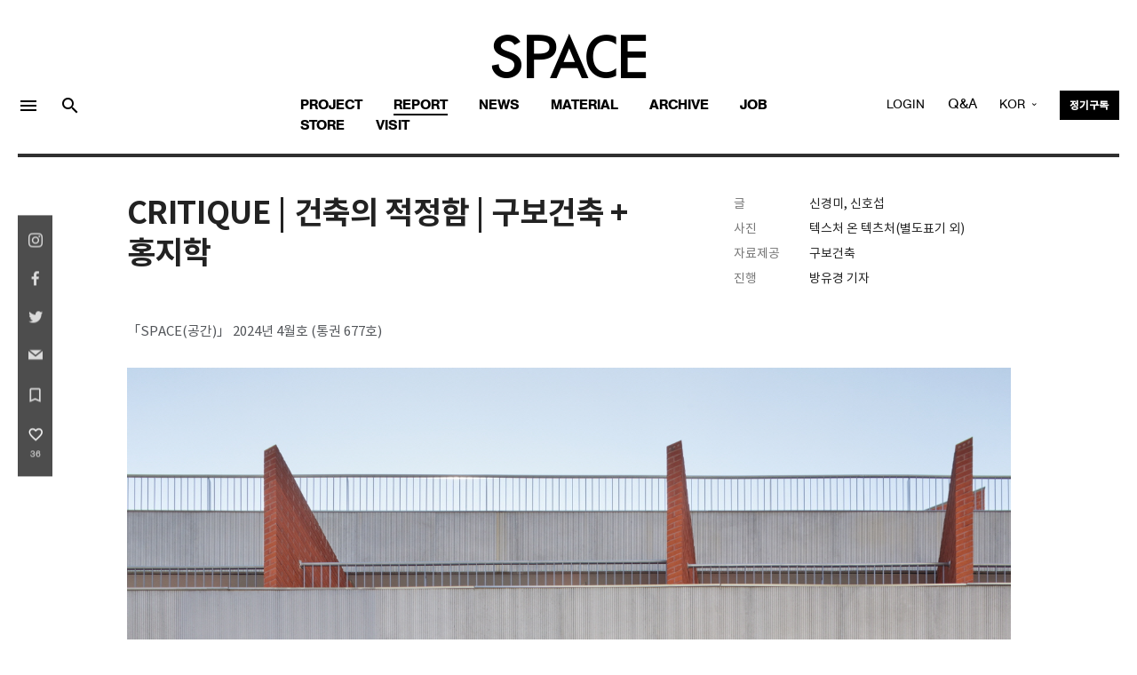

--- FILE ---
content_type: text/html; charset=EUC_KR
request_url: https://vmspace.com/report/report_view.html?base_seq=Mjk2NQ==
body_size: 46302
content:



<!doctype html>
<html lang="ko-KR">
 <head>
<!-- Google Tag Manager -->
<script>(function(w,d,s,l,i){w[l]=w[l]||[];w[l].push({'gtm.start':
new Date().getTime(),event:'gtm.js'});var f=d.getElementsByTagName(s)[0],
j=d.createElement(s),dl=l!='dataLayer'?'&l='+l:'';j.async=true;j.src=
'https://www.googletagmanager.com/gtm.js?id='+i+dl;f.parentNode.insertBefore(j,f);
})(window,document,'script','dataLayer','GTM-PR5Z9HFZ');</script>
<!-- End Google Tag Manager -->

<!-- Google tag (gtag.js) -->
<script async src="https://www.googletagmanager.com/gtag/js?id=G-J35GTHFRH7"></script>
<script>
  window.dataLayer = window.dataLayer || [];
  function gtag(){dataLayer.push(arguments);}
  gtag('js', new Date());

  gtag('config', 'G-J35GTHFRH7');
</script>
        <meta charset="euc-kr">
        <title>CRITIQUE | °ÇÃàÀÇ ÀûÁ¤ÇÔ | ±¸º¸°ÇÃà + È«ÁöÇÐ</title>
        <meta name="viewport" content="width=device-width, initial-scale=1.0"> 
        <meta http-equiv="X-UA-Compatible" content="IE=edge">
        <meta name="google-site-verification" content="lg1NsG6LDZ7FCgnGDPos4n7-iHr2rIpEGU8ifzPgw9Q">
       <meta name="robots" content="max-image-preview:large">
        <meta name="description" content="°ÇÃà ÀâÁö ¿ù°£ SPACE, ¿ù°£ °ø°£, °ÇÃà Àü¹®Áö, °ÇÃà ºñÆò, °ÇÃà ´º½º, µµ½Ã, ¹Ì¼ú, ¹®È­¿¹¼ú ¼Ò½Ä Á¦°ø">
        <link rel="canonical" href="https://vmspace.com/report/report_view.html?base_seq=Mjk2NQ==">
        <meta property="og:type" content="website">
        <meta property="og:title" content="CRITIQUE | °ÇÃàÀÇ ÀûÁ¤ÇÔ | ±¸º¸°ÇÃà + È«ÁöÇÐ">
        <meta property="og:description" content="ÀÌ¹ø ÇÁ·¹ÀÓÀ» ÅëÇØ Á¶À±Èñ(±¸º¸°ÇÃà ´ëÇ¥), È«ÁöÇÐ(Ãæ³²´ëÇÐ±³ ±³¼ö) µÎ »ç¶÷(ÀÌÇÏ ±¸º¸)°ú ÇÔ²² µÑ·¯º» ³× ÀÛ¾÷Àº ¼­¿ïÀÇ ´Ù¾çÇÑ µµ½ÃÀû ¸Æ¶ô ¼Ó¿¡ À§Ä¡ÇÑ´Ù. ">
        <meta property="og:image" content="https://vmspace.com/ActiveFile/spacem.org/project/thum/%5B%C5%A9%B1%E2%BA%AF%C8%AF%5D7-2%20guba%20icd-4969_A.jpg">
        <meta property="og:url" content="https://vmspace.com/report/report_view.html?base_seq=Mjk2NQ==">  
		<link rel="shortcut icon" href="/favicon.ico">
<span itemscope="" itemtype="http://schema.org/Organization">
<link itemprop="url" href="https://vmspace.com">
<a itemprop="sameAs" href="https://www.facebook.com/spacemagazine00"></a>
<a itemprop="sameAs" href="https://www.instagram.com/spacemagazine_korea/"></a>
<a itemprop="sameAs" href="https://www.youtube.com/user/SPACEmagazine00"></a>
</span>
        <link href="../css/bootstrap.css" rel="stylesheet" type="text/css" media="all" />
        <link href="../css/stack-interface.css" rel="stylesheet" type="text/css" media="all" />
        <link href="../css/socicon.css" rel="stylesheet" type="text/css" media="all" />
        <link href="../css/lightbox.min.css" rel="stylesheet" type="text/css" media="all" />
        <link href="../css/flickity.css" rel="stylesheet" type="text/css" media="all" />
        <link href="../css/iconsmind.css" rel="stylesheet" type="text/css" media="all" />
        <link href="../css/jquery.steps.css" rel="stylesheet" type="text/css" media="all" />
        <link href="../css/theme.css?ver1017" rel="stylesheet" type="text/css" media="all" />
        <link href="../css/custom.css" rel="stylesheet" type="text/css" media="all" />
        <link href="../css/hover.css" rel="stylesheet" type="text/css" media="all" />
        <link href="https://fonts.googleapis.com/css?family=Open+Sans:200,300,400,400i,500,600,700%7CMerriweather:300,300i" rel="stylesheet">
        <link href="https://fonts.googleapis.com/icon?family=Material+Icons" rel="stylesheet">
        <link href="../css/components.css" rel="stylesheet" type="text/css" media="all" />
        <link href="../css/font-awesome/css/font-awesome.min.css" rel="stylesheet" type="text/css" media="all" />
        <link href="https://fonts.googleapis.com/css?family=Nanum+Myeongjo" rel="stylesheet">        
        <link href="https://fonts.googleapis.com/earlyaccess/notosanssc.css" rel="stylesheet">
        
        <style type="text/css">
        body,td,th { font-family: "Apple SD Gothic Neo", notokr-regular, "Noto Sans SC"; }
        </style>
		<script type="text/javascript" src="../js/jquery-3.1.1.min.js"></script> 
		<script type="text/javascript" src="../js/jquery-ui.js"></script> 
		<script language="javascript" src="../ebook/common.js"></script><!-- ÀÌºÏ -->
		 <script type="text/javascript" src="../js/naverLogin_implicit-1.0.3.js" charset="utf-8"></script> <!-- ³×ÀÌ¹ö·Î±×ÀÎ -->
		 <!--<script async defer crossorigin="anonymous" src="https://connect.facebook.net/ko_KR/sdk.js#xfbml=1&version=v13.0&appId=429126755680799&autoLogAppEvents=1" nonce="3MN4QuTh"></script>-->
<div id="fb-root"></div>
<script async defer crossorigin="anonymous" src="https://connect.facebook.net/en_US/sdk.js#xfbml=1&version=v13.0&appId=429126755680799&autoLogAppEvents=1" nonce="BxUdS2fk"></script>
		<!-- ÆäÀÌ½ººÏ·Î±×ÀÎ -->

		<script>
		  window.fbAsyncInit = function() {
			FB.init({
			  appId      : '429126755680799',
			  cookie     : true,
			  xfbml      : true,
			  version    : 'v13.0'
			});
			FB.AppEvents.logPageView();   

		  };

		  function fb_login()
		  {
			
			FB.getLoginStatus(function(response) {
				if (response.status === 'connected')
				{
					testAPI();
				}else
				{
					 FB.login();
				}
			}, {scope: 'public_profile,email'});

			/*FB.login(function(response) {
				if (response.status === 'connected')
				{
					testAPI();
				} 
			
				else if (response.status === 'not_authorized') 
				{ // ÆäÀÌ½ººÏ¿¡´Â ·Î±×ÀÎ ÇßÀ¸³ª, ¾Û¿¡´Â ·Î±×ÀÎÀÌ µÇ¾îÀÖÁö ¾Ê´Ù.
					document.getElementById('status').innerHTML = 'Please log ' + 'into this app.';
				} 
				else
				{
					// ÆäÀÌ½ººÏ¿¡ ·Î±×ÀÎÀÌ µÇ¾îÀÖÁö ¾Ê´Ù. µû¶ó¼­, ¾Û¿¡ ·Î±×ÀÎÀÌ µÇ¾îÀÖ´ÂÁö ¿©ºÎ°¡ ºÒÈ®½ÇÇÏ´Ù.
					document.getElementById('status').innerHTML = 'Please log ' + 'into Facebook.';
				}
				
			}, {scope: 'id,email,name'});*/
		  }


		  function fb_logout()
		  {
			var token="";
			FB.getLoginStatus(function(response) {
				if (response.status === 'connected') {
					token=response.authResponse.accessToken;
					FB.logout(function(response) {
						location.href='/facebook/fblogout_process.php?token='+token;
					});
				}
			});
		  }

			function testAPI()
			{
				var token="";
				FB.api('/me?fields=id,email,name', function(response11) {
					//alert(JSON.stringify(response11));
					//document.getElementById('status').innerHTML = response.name + ' / '+ response.id;
					FB.getLoginStatus(function(response) {
						token=response.authResponse.accessToken;
						location.href='/facebook/fblogin_process.php?id='+response11.id+"&name="+response11.name+"&email="+response11.email+"&type=facebook&token="+token;
					});
				});
			}

		  (function(d, s, id){
			 var js, fjs = d.getElementsByTagName(s)[0];
			 if (d.getElementById(id)) {return;}
			 js = d.createElement(s); js.id = id;
			 js.src = "https://connect.facebook.net/en_US/sdk.js";
			 fjs.parentNode.insertBefore(js, fjs);
		   }(document, 'script', 'facebook-jssdk'));


		   function checkLoginState() {
			  FB.getLoginStatus(function(response) {
				//statusChangeCallback(response);
				fb_login();
			  });
			}

		</script>
		<!-- ÆäÀÌ½ººÏ·Î±×ÀÎ ³¡ -->
    

		<!-- ³×ÀÌ¹ö ·Î±×ÀÎ¹öÆ° --> 
	<div id="naver_id_login" style='display:none;'></div>
	 <span itemscope="" itemtype="https://schema.org/Organization">
	  <link itemprop="url" href="https://www.vmspace.com">
	  <a itemprop="sameAs" href="https://www.facebook.com/spacemagazine00"></a>
	 </span>

<script type="text/javascript" src="//wcs.naver.net/wcslog.js"></script>
<script type="text/javascript">
if(!wcs_add) var wcs_add = {};
wcs_add["wa"] = "dd56f300902d80";
if(window.wcs) {
  wcs_do();
}
</script>

	</head>
	


	
 <body oncontextmenu="return false">
<!-- Google Tag Manager (noscript) -->
<noscript><iframe src="https://www.googletagmanager.com/ns.html?id=GTM-PR5Z9HFZ"
height="0" width="0" style="display:none;visibility:hidden"></iframe></noscript>
<!-- End Google Tag Manager (noscript) -->
        <a id="start"></a>

<div class="notification pos-left pos-top side-menu bg--white" data-notification-link="side-menu" data-animation="from-left">
	<div class="side-menu__module">
	<span class="type--fine-print">VMSPACE´Â ±¹³» ÃÖ°íÀÇ °ÇÃà Æ÷ÅÐ ¸Å°ÅÁøÀÔ´Ï´Ù. È¸¿ø°¡ÀÔÀ» ÇÏ½Ã¸é º¸´Ù Æí¸®ÇÏ°Ô Á¤º¸¸¦ ÀÌ¿ëÇÏ½Ç ¼ö ÀÖ½À´Ï´Ù.</span>
</div>
	<hr>
	<!--end module-->
	<div class="side-menu__module">
		
				<a class="btn type--uppercase float-left padding-lr-35" href="../member/login.html">
			<span class="btn__text">Login</span>
		</a>
		<a class="btn bg--dark block float-right padding-lr-35" href="../member/join.html">
			<span class="btn__text">
				È¸¿ø°¡ÀÔ
			</span>
		</a>
			</div>

		  <div class="side-menu__module pt-0">
		<a class="btn btn--icon bg--facebook block" scope="public_profile,email,name" href="#" onclick='fb_login()'>
			<span class="btn__text">
				<i class="socicon-facebook"></i>
				Facebook ·Î±×ÀÎ
			</span>
		</a>
		<a class="btn btn--icon bg--twitter block" href="/twitter/twitter_login.php">
		<!--	<a class="btn btn--icon bg--twitter block" href="javascript:alert('Maintenance In progress. We apologize for the inconvenience');">-->
			<span class="btn__text">
				<i class="socicon-twitter"></i>
			   Twitter ·Î±×ÀÎ
			</span>
		</a>
		<a class="btn block btn--icon bg--naver" href="#" onclick="document.getElementById('naver_id_login_anchor').click();">
			<span class="btn__text naver	">
				<img src="../img/icons/ic_naver.svg" class="socicon-naver">
				Naver ·Î±×ÀÎ
			</span>
		</a>
	</div>
	<!--end module-->
	<hr>
	<div class="side-menu__module">
		<ul class="list--loose list--hover">
			<li>
				<a href="../common/about.html">
					<span class="h5">SPACE ¼Ò°³</span>
				</a>
			</li>
            <li>
				<a href="../common/notice.html">
					<span class="h5">°øÁö»çÇ×</span>
				</a>
			</li>
            <li>
				<a href="../common/inquiry-about-article.html?gubun=0005">
					<span class="h5">±â»ç¹®ÀÇ</span>
				</a>
			</li>
            <li>
				<a href="../common/inquiry-about-advertisement.html?gubun=0006">
					<span class="h5">±¤°í¹®ÀÇ</span>
				</a>
			</li>
			<!-- <li>
				<a href="../store/subscription.html">
					<span class="h5">Á¤±â±¸µ¶ ¾È³»</span>
				</a>
			</li> -->
			
			<li>
				<a href="../store/qna.html">
					<span class="h5">Contact</span>
				</a>
			</li>
			<!--
			
			<li>
				<a href="../common/copyright.html">
					<span class="h5">ÀúÀÛ±Ç</span>
				</a>
			</li> -->
		</ul>
	</div>
	<!--end module-->
	<hr>
	<div class="side-menu__module">
		<ul class="social-list list-inline list--hover"> <a href="https://www.facebook.com/spacemagazine00" target='_blank'>
		<li class="list-inline-item social-first social-link">
			<img src="../img/f.svg">
		</li></a>
		   <a href="https://www.instagram.com/spacemagazine_korea/" target='_blank'>
		<li class="list-inline-item social-first social-link">
		 <img src="../img/instagram.svg">
		</li></a>
		<a href="https://www.youtube.com/user/SPACEmagazine00" target='_blank'>
		<li class="list-inline-item social-link">
		 <img src="../img/youtube.svg">
		</li></a>
		</ul>
	</div>
</div>

<!-- °Ë»ö -->
<div class="notification pos-top pos-right search-box bg--white border--bottom" data-animation="from-top" data-notification-link="search-box">
	<form name='top_form' action="/common/top_search.html">
	<input type='hidden' name='search_YN' value='Y'>
		<div class="row justify-content-center">
			<div class="col-lg-6 col-md-8">
				<input type="text" name="key" placeholder="°Ë»öÇÒ ´Ü¾î¸¦ ÀÔ·ÂÇÏ¼¼¿ä." />
			</div>
		</div>
		<!--end of row-->
	</form>
</div>
<!--end of notification-->

<!---Top Banner---->
 

<script>
function top_banner(url,seq)
{
	$.ajax({
		type:"post",
		url:"/inc/banner.php",
		data:"seq="+seq,
		success:function(data){
			//data=decodeURIComponent(data);
			//alert(data);
			data=$.trim(data);
			if(data=="ok")
			{
								window.open(url);
							}
		
		},
		error: function(e){
			alert('µ¥ÀÌÅÍ¿À·ù! ½Ã½ºÅÛ °ü¸®ÀÚ¿¡°Ô ¹®ÀÇÇÏ¼¼¿ä');
		}
	});


}

function top_banner2(url,seq)
{
	$.ajax({
		type:"post",
		url:"/inc/banner.php",
		data:"seq="+seq,
		success:function(data){
			//data=decodeURIComponent(data);
			//alert(data);
			data=$.trim(data);
			if(data=="ok")
			{
				
			}
		
		},
		error: function(e){
			alert('µ¥ÀÌÅÍ¿À·ù! ½Ã½ºÅÛ °ü¸®ÀÚ¿¡°Ô ¹®ÀÇÇÏ¼¼¿ä');
		}
	});


}
</script>

<!---Top Banner End ---->



<div class="nav-container ">
	<div class="bar bar--sm visible-sm visible-xs" >
		<div class="container">
			<div class="row">
			<div class="col-4 col-md-4 text-left mt-5-xs">
				<a href="#" class="hamburger-toggle" data-toggle-class="#menu6;hidden-xs hidden-sm">
					<i class="material-icons md-24">menu</i>
				</a> 
                
                <a href="#" data-notification-link="search-box" style=" padding: 5px 10px 0 10px">
                   <i class="material-icons  md-24">search</i>
                </a>
			 
			</div>
				<div class="col-4 col-md-4">
					<a href="/main/main.html">
						<img class="logo logo-dark" alt="logo" src="../img/logo-dark.png" />
						<img class="logo logo-light" alt="logo" src="../img/logo-light.png" />
					</a>
				</div>
				<div class="col-4 col-md-4 text-right font-16 mt-7-xs agbookRegular">
				<div class="dropdown dropdown--absolute ">
					<span class="modal-instance dropdown__trigger">
						KOR
					</span>
					<div class="dropdown__container mt-10-xs">
						<div class="container">
							<div class="row">
								<div class="col-lg-1 col-md-4 dropdown__content lang-margin">
									<ul class="menu-vertical text-right" style="width: 100%;">
										
										<li>
											<a href="https://vmspace.com/eng" class="agbookRegular font-16">ENG</a>
										</li>
									</ul>
								</div>
							</div>
						</div>
					</div>
				</div>
				</div>
				
				
			</div>
			<!--end of row-->
		</div>
		<!--end of container-->
	</div>
	<!--end bar-->
	<nav id="menu6" class="bar bar-stacked bar--lg hidden-xs hidden-sm" data-fixed-at="200" style="padding-right:0px;padding-left:0px">
		<div class="">
			<div class="row justify-content-center">
				<div class=" hidden-sm hidden-xs">
					<div class="bar__module">
						<a href="/main/main.html">
							<img class="logo logo-dark" alt="logo" src="../img/logo-dark.png" />
							<img class="logo logo-light" alt="logo" src="../img/logo-light.png" />
						</a>
					</div>
					<!--end module-->
				</div>
			</div>
			<div class="row mobile-bg3">
				<div class="col-lg-3 text-center text-left-xs hidden-sm hidden-xs">
				  <div class="bar__module text-left">
					  <ul class="menu-horizontal2">
						<li>
							<a href="#" data-notification-link="side-menu" style="display: block;padding: 5px 10px 0 0">
								<!-- For modern browsers. -->
								<i class="material-icons md-24">menu</i>
							</a>
						</li>
						<li>
							<a href="#" data-notification-link="search-box" style="display: block;padding: 5px 10px 0 10px">
							   <i class="material-icons  md-24">search</i>
							</a>
						</li>
					</ul>
					
				</div>
				</div>
				<div class="col-lg-6 text-center text-left-xs mobile">
					<div class="bar__module" style="margin: 0px;">
					   <ul class="menu-margin menu-horizontal text-left color-black">
							<li class="underline">
							   <a href="../project/project.html" >Project</a>
								
								<!--end dropdown container-->
							</li>
							<li class="underline">
								<a href="../report/report.html"  class="active" >Report</a>
								
								<!--end dropdown container-->
							</li>
							<li class="underline">
								<a href="../news/news.html" >News</a>
								
								<!--end dropdown container-->
							</li>
							<li class="underline">
								<a href="../material/material.html" >MATERIAL</a>
							</li> 
							<li class="underline">
								<a href="../archive/archive.html" >Archive</a>
								
								<!--end dropdown container-->
							</li>
							<li class="underline">
								<a href="../job/job.html" >Job</a>
								
								<!--end dropdown container-->
							</li>
							<li class="underline">
							   <a href="../store/store.html" >Store</a>
								
								<!--end dropdown container-->
							</li>
                             
                            <!--
							<li class="underline">
							   <a href="/project/project_map.html" >Map</a>
							</li> 
							-->

														<li class="underline">
							   <a href="/tour/tour.html">VISIT</a>
							</li> 	
														
						</ul>
						<ul class="list_m_side">
                        <li> <a href="../common/about.html">SPACE ¼Ò°³</a> </li>
                        <li> <a href="../common/notice.html">°øÁö»çÇ×</a> </li>
                        <li> <a href="../common/inquiry-about-article.html?gubun=0005">±â»ç¹®ÀÇ</a> </li>
                        <li> <a href="../common/inquiry-about-advertisement.html?gubun=0006">±¤°í¹®ÀÇ</a> </li> 
                        <li> <a href="../store/qna.html">Contact</a> </li>
                      </ul>

					</div>
					
					<!--end module-->
				</div>
				
				<script>
				function main_login_chk()
				{
					if(login_form.user_id.value=='')
					{
						alert('¾ÆÀÌµð¸¦ ÀÔ·ÂÇÏ¼¼¿ä');
						login_form.user_id.focus();
						return false;
					}

					if(login_form.user_pwd.value=='')
					{
						alert('ºñ¹Ð¹øÈ£¸¦ ÀÔ·ÂÇÏ¼¼¿ä');
						login_form.user_pwd.focus();
						return false;
					}
					login_form.submit();
				}
				</script>	

				<div class="col-lg-3 text-center text-left-xs mobile">
					 <div class="bar__module bar__module_3  text-right text-left-xs">
					<ul class="menu-horizontal" style="top:0">
						<li>
							<!-- ·Î±×ÀÎ -->
							<div class="modal-instance ">
							
																<a href="#" class="modal-trigger agbookRegular">LOGIN</a>
																							<div class="modal-container" id="top_login_f">
									<div class="modal-content section-modal">
										<section class="unpad ">
											<div class="container">
												<div class="row justify-content-center">
													<div class="col-md-6">
														<div class="boxed boxed--lg bg--white text-center feature">
															<div class="modal-close modal-close-cross"></div>
															<h2 class="">VMSPACE LOGIN </h2>
															
														   
															<div class="feature__body">
																<!-- ·Î±×ÀÎ -->
																
																<form name='login_form' action='/login/login_process.php' method='post'>
																	<input type='hidden' name='rurl' value="%2Freport%2Freport_view.html%3Fbase_seq%3DMjk2NQ%3D%3D"> 
																	<div class="row">
																		<div class="col-md-12">
																			<input type="text" name='user_id' placeholder="¾ÆÀÌµð" />
																		</div>
																		<div class="col-md-12">
																			<input type="password" name='user_pwd' placeholder="ºñ¹Ð¹øÈ£" />
																		</div>
																		<div class="col-md-12">
																			<button  type='button' onclick='main_login_chk()' style='width:100%'  class="btn btn--primary type--uppercase font-14em" >Login</button>
																		</div>
																	</div>
																	<!--end of row-->
																</form>
																<!-- ·Î±×ÀÎ ³¡ -->
																<hr data-title="Social Login" class="hr2 futura-book font-14em">
															
															<a class="btn block btn--icon bg--facebook type--uppercase" scope="public_profile,email,name" id='f_login' href="javascript:;" onclick="fb_login()">
																<span class="btn__text"><i class="socicon-facebook"></i>
																Login with Facebook
																</span>
															</a>
															
															<a class="btn block btn--icon bg--twitter type--uppercase" href="/twitter/twitter_login.php">
															<!--	<a class="btn block btn--icon bg--twitter type--uppercase" href="javascript:alert('Maintenance In progress. We apologize for the inconvenience')">-->
																<span class="btn__text">
																	<i class="socicon-twitter"></i>
																	Login with Twitter
																</span>
															</a>
															<a class="btn block btn--icon bg--naver type--uppercase" href="#" onclick="document.getElementById('naver_id_login_anchor').click();">
																<span class="btn__text naver	">
																	<img src="../img/icons/ic_naver.svg" class="socicon-naver">
																	Login with Naver
																</span>
															</a>
																<div class="font-14 mt-30 ">VMSPACE¿¡ È¸¿ø°¡ÀÔÀ» ÇÏ½Ã¸é º¸´Ù Æí¸®ÇÏ°Ô Á¤º¸¸¦ ÀÌ¿ëÇÏ½Ç ¼ö ÀÖ½À´Ï´Ù.</div>
																   <span class="inline-block"> 
																   <a href="../member/join.html">È¸¿ø°¡ÀÔ</a>
																   <span class="spacer"></span>
																   <a href="../member/find-id.html">¾ÆÀÌµð Ã£±â</a>
																   <span class="spacer"></span>
																   <a href="../member/find-password.html">ºñ¹Ð¹øÈ£ Ã£±â</a>
																   </span>
																</div>
														</div>
													</div>
												</div>
												<!--end of row-->
											</div>
											<!--end of container-->
										</section>
									</div>
								</div>
							</div>
							<!-- ·Î±×ÀÎ³¡ -->
						</li>
						
						<!--li>
							<a href="shop-cart.html">
								<i class="stack-basket"></i>
							</a>
						</li-->
                        <li>
							<a href="/store/qna.html" class="agbookRegular">
								Q&amp;A
							</a>
						</li>
						<li class="dropdown dropdown--absolute hidden-xs">
							<span class="modal-instance dropdown__trigger agbookRegular">
								KOR
							</span>
							<div class="dropdown__container">
								<div class="container">
									<div class="row">
										<div class="col-lg-1 dropdown__content lang-margin">
											<ul class="menu-vertical text-left agbookRegular" style="width: 100%;">
												
												<li>
													<a href="https://vmspace.com/eng">ENG</a>
												</li>
											</ul>
										</div>
									</div>
								</div>
							</div>
						</li>
						<li>
						<a class="btn btn--primary btn--xs " href="../store/subscription.html">
							<span class="btn__text font-12">
								Á¤±â±¸µ¶
							</span>
						</a>
					   
					</li>
					</ul>
				</div>
				</div>
				
			</div>
			<!--end of row-->
		</div>
		<!--end of container-->
	</nav>
	<!--end bar-->
</div>



<div class="main-container">
<!----Cover Slide--> 

<!--<script type="text/javascript" src="https://openapi.map.naver.com/openapi/v3/maps.js?ncpClientId=ccatz6rfsk"></script>-->
<script type="text/javascript" src="https://oapi.map.naver.com/openapi/v3/maps.js?ncpKeyId=p8877ciyns"></script>
<script>
function like_go()
{
	common_i.location.href="like_go.php?base_seq=Mjk2NQ==";
	location.reload();
}

function go_sub(b_num)
{
	//location.href="/archive/spc_view_sub.html?base_numbering="+b_num;
	location.href="/store/book_view.html?base_seq="+b_num+"&url_type=1";
}
</script>


<section class="space--sm top-section-border">
<div class="container">
    <div class="row justify-content-around">
        <div class="col-md-10">
            <div class="row">
                <div class="col-md-8">
                    <h1 class="project-title">CRITIQUE | °ÇÃàÀÇ ÀûÁ¤ÇÔ | ±¸º¸°ÇÃà + È«ÁöÇÐ</h1>
                    <p class="font-12em color--grey pb-10"> </p> 

                </div>
                <div class="col-md-4">

                		    						 <div class="row font-1em"><div class="color--grey col-3">±Û</div>
    						 <div class="col-9 pb-5">½Å°æ¹Ì, ½ÅÈ£¼·</div></div>
    					    
    					    						<div class="row font-1em"><div class="color--grey col-3">»çÁø</div>
    						<div class="col-9 pb-5">ÅØ½ºÃ³ ¿Â ÅØÃ÷Ã³(º°µµÇ¥±â ¿Ü)</div></div>
    										
						 						<div class="row font-1em"> <div class="color--grey col-3">ÀÚ·áÁ¦°ø</div>
						  <div class="col-9 pb-5">±¸º¸°ÇÃà </div>
						</div>
						


    					    						<div class="row font-1em"><div class="color--grey col-3">ÁøÇà</div>
    						<div class="col-9 pb-5">¹æÀ¯°æ ±âÀÚ</div></div>
    										   <!-- 20240201 -->
					    
							<div class="row font-1em">
							  <div class="color--grey col-3"></div>
							  <div class="col-9"></div>
							</div>
    					

                </div>
            </div>
        </div>
    </div>
</div>
</section>


<!--±â»ç º»¹® ¼½¼Ç-->
<section class="space--sm ">
<div class="container">
    <div class="row justify-content-center">
        <div class="col-md-10">
            <article>
            <div class="article__body">
            <div class="article__txt">
                <p>¡¸SPACE(°ø°£)¡¹ 2024³â 4¿ùÈ£ (Åë±Ç 677È£)&nbsp;</p><p>&nbsp;</p><p><img src="https://vmspace.com/ActiveFile/spacem.org/board_img/1158426635661dd429e6d23.jpg">&nbsp;</p><p><span style="color: rgb(154, 154, 154);">&#169;Roh Kyung</span>&nbsp;</p><p>&nbsp;</p><p>ÀÌ¹ø ÇÁ·¹ÀÓÀ» ÅëÇØ Á¶À±Èñ(±¸º¸°ÇÃà ´ëÇ¥), È«ÁöÇÐ(Ãæ³²´ëÇÐ±³ ±³¼ö) µÎ »ç¶÷(ÀÌÇÏ ±¸º¸)°ú ÇÔ²² µÑ·¯º» ³× ÀÛ¾÷Àº ¼­¿ïÀÇ ´Ù¾çÇÑ µµ½ÃÀû ¸Æ¶ô ¼Ó¿¡ À§Ä¡ÇÑ´Ù. ¿ëµµµµ Áö¿ªµµ Å©°Ô ´Ù¸£Áö¸¸ ÀÌµéÀº ¸ðµÎ Á¦ À§Ä¡¿¡¼­ ´ã´ãÈ÷ °¢±â ´Ù¸¥ Ç¥Á¤À¸·Î µµ½ÃÀÇ ÀÏ»óÀû °ø°£ ¼Ó¿¡ »ç¹µ ºñ¹üÇÑ Ç³°æÀ» ¸¸µé¾î³½´Ù. ¿ø·¡ºÎÅÍ ÀÖ¾ú´Ù´Â µíÀÌ ÀÚ¸® Àâ°í ÀÖÁö¸¸ µÎ °ÇÃà°¡°¡ Á¤±³ÇÏ°í ¿µ¸®ÇÏ°Ô ±¸ÃàÇØ³õÀº »õ·Î¿î °ü°èÀÇ Æ²Àº ÃµÃµÈ÷ ÁÖº¯°ú »óÈ£ÀÛ¿ëÇÏ¸ç º¯È­¸¦ ÀÏÀ¸Å³ °¡´É¼ºÀ» º¸¿©ÁØ´Ù. °¢°¢ÀÇ °Ç¹°Àº ÁÖ¾îÁø Á¶°Ç ¼Ó¿¡¼­ ÁÁÀº °ÇÃàÀû ÇØ¹ýÀ» Á¦½ÃÇÏ°í ÀÌ¸¦ ÀÏ»óÀû Àç·á·Î °ß°íÇÏ°Ô ±¸ÃàÇÏ±â À§ÇØ °í¹ÎÇÏ°í ½ÇÃµÇÑ °á°ú¹°ÀÌ¶ó´Â Á¡À» È®¿¬È÷ µå·¯³½´Ù. ¿µ¹ÎÇÑ Àü·«°ú ¼º½ÇÇÔÀ¸·Î ¾î·Æ»ç¸® ¿Ï¼ºµÈ ÀÛ¾÷µéÀº µµ½ÃÀÇ ÇÑ ÄÒ¿¡¼­ Á¶¿ëÈ÷ »õ·Î¿î ÁöÇ¥¸¦ ¼¼¿î´Ù. ¡®ÀûÁ¤ °ÇÃà¡¯ÀÌ¶õ ÀÌ¸§À¸·Î »ç¹«¼Ò¸¦ °³¼ÒÇÒ »·Çß´Ù´Â ÀÌ¾ß±â¿¡¼­ ¿³º¼ ¼ö ÀÖµí ±¸º¸ÀÇ ÁöÇâÁ¡Àº ¸íÈ®ÇÏ´Ù. ¡®¾Ë¸Â°í ¿Ã¹Ù¸¥ Á¤µµ¡¯¸¦ ¶æÇÏ´Â ÀÌ ´Ü¾î¿¡¼­ ±¸º¸ÀÇ ÀÛ¾÷À» ÀÌÇØÇÏ´Â ´Ü¼­¸¦ Ã£¾Æº»´Ù. Àý´ëÀûÀÎ °¡Ä¡°¡ ¾Æ´Ñ ±âÁØ ´ë»óÀÌ ÀÖ´Â »ó´ëÀû °¡Ä¡¸¦ Á¤ÀÇÇÏ´Â ´Ü¾îÀÓ¿¡ ÁÖ¸ñÇÏÀÚ.&nbsp;</p><p>&nbsp;</p><p>(ÇÏ·«)</p><p>&nbsp;</p><p><b>¡Ø±â»ç ¿ø¹®Àº ¿ù°£ ¡¸SPACE(°ø°£)¡¹ 677È£(2024³â 04¿ùÈ£) Áö¸é¿¡¼­ ´õ ¸¹Àº ÀÚ·á¿Í ÇÔ²² È®ÀÎÇÏ½Ç ¼ö ÀÖ½À´Ï´Ù.<br></b></p><p>&nbsp;</p><table border="0" cellpadding="1" cellspacing="0" style="" attr_no_border_tbl="1" class="__se_tbl"><tbody>
<tr><td style="width: 855px; height: 431px; background-color: rgb(255, 255, 255);" class=""><p><img src="https://vmspace.com/ActiveFile/spacem.org/board_img/556880626661dd502252df.jpg" style="border-color: rgb(0, 0, 0);"></p><p><span style="color: rgb(154, 154, 154);">&#8203;</span><span style="color: rgb(154, 154, 154);">¸®¸ðµ¨¸µ Àü ÀÌÃÌµ¿ °øÀ¯¿ÀÇÇ½º </span><span style="color: rgb(154, 154, 154);">&#169;Roh Kyung</span></p></td>
<td style="width: 855px; height: 431px; background-color: rgb(255, 255, 255);" class=""><p><img src="https://vmspace.com/ActiveFile/spacem.org/board_img/1023864546661dd506ad2c3.jpg"></p><p><span style="color: rgb(154, 154, 154);">¸®¸ðµ¨¸µ ÈÄ ÀÌÃÌµ¿ °øÀ¯¿ÀÇÇ½º&nbsp;</span><span style="color: rgb(154, 154, 154);">&#169;Roh Kyung</span><span style="color: rgb(154, 154, 154);">&#8203;</span></p></td>
</tr>
</tbody>
</table><br><p>&nbsp;</p><table border="0" cellpadding="1" cellspacing="0" attr_no_border_tbl="1" class="__se_tbl" style=""><tbody><tr><td style="width: 855px; height: 356px; background-color: rgb(255, 255, 255);" class=""><p><img src="https://vmspace.com/ActiveFile/spacem.org/board_img/989254259661dd4a5ea625.jpg"></p><p><span style="color: rgb(154, 154, 154);">&#8203;</span><span style="color: rgb(154, 154, 154);">¸®¸ðµ¨¸µ Àü ¿øºÒ±³ ¿ª»ï±³´ç</span></p></td><td style="width: 855px; height: 356px; background-color: rgb(255, 255, 255);" class=""><p><img src="https://vmspace.com/ActiveFile/spacem.org/board_img/1044825959661dd49ccde2d.jpg" style="border-color: rgb(0, 0, 0);"></p><p><span style="color: rgb(154, 154, 154);">&#8203;</span><span style="color: rgb(154, 154, 154);">¸®¸ðµ¨¸µ ÈÄ ¿øºÒ±³ ¿ª»ï±³´ç</span></p></td></tr></tbody></table><p>&nbsp;</p><p>&nbsp;</p>													
								<p>
					<img alt="" src="../list_img/677.jpg" width='300' onclick='go_sub("MTQwNA==")' style="cursor:pointer"/>
				</p>
				                <p><br>
                <strong>¡ã SPACE, ½ºÆäÀÌ½º, °ø°£</strong><br>
				<span class="color_grey">¨Ï VMSPACE ¹«´ÜÀüÀç ¹× Àç¹èÆ÷ ±ÝÁö</span>
                <br><br>
                </p>
                </div>
                
						<hr>	
                <!--------°ÇÃà°¡ Á¤º¸-------->
                <div class="row">
					 					  <div class="col-md-2"  style='margin-bottom:15px;'><div class="company">½Å°æ¹Ì</div></div>
					  <div class="col-md-10"  style='margin-bottom:15px;'>½Å°æ¹Ì´Â Áß°íµîÇÐ±³ ½ÃÀýÀ» ÇÁ¶û½º¿¡¼­ º¸³»°í ¸¶¸¥ ¶ó ¹ß·¹ ±¹¸³°ÇÃàÇÐ±³¿¡¼­ ¼®»ç°úÁ¤À» ¸¶ÃÆÀ¸¸ç ÇÁ¶û½º ±¹°¡°øÀÎ °ÇÃà»ç(HMONP)¸¦ ¹Þ¾Ò´Ù. ÆÄ¸®¿Í ¼­¿ï¿¡¼­ Àü½Ã µðÀÚÀÎºÎÅÍ ÁÖ°Å ÇÁ·ÎÁ§Æ®±îÁö º¹ÇÕÀûÀÎ ½Ç¹«¸¦ °æÇèÇß´Ù. 2010³â¿¡ ½ÅÈ£¼·°ú ½Å¾ÆÅ°ÅØÃ÷¸¦ °øµ¿ ¼³¸³ÇÏ¿© ÇÕ¸®ÀûÀÌ¸é¼­µµ °¨¼ºÀûÀÎ »ç°í¸¦ ÅëÇØ ´Ù¾çÇÑ ½ºÄÉÀÏÀÇ ÀÛ¾÷À» ÁøÇàÇÏ°í ÀÖ´Ù. ¼­¿ï½Ã¸³´ëÇÐ±³¿¡ Ãâ°­Çß°í, Å¸ ºÐ¾ß¿ÍÀÇ Çù¾÷À» Áö¼ÓÀûÀ¸·Î Å½±¸ÇÏ¸é¼­ °ÇÃàÀÇ ´Ù¾çÇÑ °¡´É¼ºÀ» ¸ð»öÇÏ°í ÀÖ´Ù. </div>
										  <div class="col-md-2"  style='margin-bottom:15px;'><div class="company">½ÅÈ£¼·</div></div>
					  <div class="col-md-10"  style='margin-bottom:15px;'>½ÅÈ£¼·Àº °í·Á´ëÇÐ±³ °ÇÃà°øÇÐ°ú¿Í ÇÁ¶û½º ¸¶¸¥ ¶ó ¹ß·¹ ±¹¸³°ÇÃàÇÐ±³¿¡¼­ °ÇÃàÀ» °øºÎÇß´Ù. ÇÁ¶û½º ±¹°¡°øÀÎ °ÇÃà»ç(DPLG)¸¦ ¹Þ°í ÇÑ±¹°ÇÃà»ç¸¦ ÃëµæÇß´Ù. ÇÁ¶û½º ÆÄ¸®¿Í ±¹³»¿¡¼­ ´Ù¾çÇÑ ÇÁ·ÎÁ§Æ®¸¦ °æÇèÇÏ¸ç ½Ç¹«¸¦ ½×Àº µÚ, 2010³â ½Å°æ¹Ì¿Í ½Å¾ÆÅ°ÅØÃ÷¸¦ °øµ¿ ¼³¸³Çß´Ù. »óÈ£ ¼ÒÅëÀûÀÌ°í Áö¼Ó °¡´ÉÇÑ °ÇÃàÀ» À§ÇÑ ¿©·¯ ¹®Á¦¸¦ ÅëÇÕÀûÀÎ °üÁ¡¿¡¼­ ÇØ°áÇÏ´Â Èï¹Ì·Î¿î ÀÛ¾÷µéÀ» ÇØ³ª°¡°í ÀÖ´Ù. ÇöÀç °í·Á´ëÇÐ±³ °ÇÃàÇÐ°ú °âÀÓ±³¼ö·Î ÀçÁ÷ ÁßÀÌ¸ç, °ø°ø °ÇÃàÀÌ ÇÊ¿ä·Î ÇÏ´Â °ÇÃà°¡ÀÇ ´Ù¾çÇÑ ¿ªÇÒÀ» Áø½ÉÀ» ´ÙÇØ ¼öÇàÇÏ°í ÀÖ´Ù.</div>
					                </div>	

                          <!--------ÁÁ¾Æ¿ä-------->
          <!--<figure style="margin:25px 0; text-align: center;z-index: 11;position: relative;" onclick="like_go()">
            <div class="btn-reputation">
              <div class="agbookRegular like-count font-18em " id="vote_up"  style="cursor: pointer;"><div class="count-number">36</div></div>
            </div>
          </figure> -->

                <!--------ÅÂ±×-------->
				                <div class="tagcloud" style="margin-top:25px;">
											<a href="../common/top_search.html?search_YN=Y&tag=677È£" class="tag">677È£</a>
											<a href="../common/top_search.html?search_YN=Y&tag= 2024³â 4¿ù" class="tag"> 2024³â 4¿ù</a>
											<a href="../common/top_search.html?search_YN=Y&tag= ÇÁ·¹ÀÓ" class="tag"> ÇÁ·¹ÀÓ</a>
											<a href="../common/top_search.html?search_YN=Y&tag= Å©¸®Æ½" class="tag"> Å©¸®Æ½</a>
											<a href="../common/top_search.html?search_YN=Y&tag= ±¸º¸°ÇÃà" class="tag"> ±¸º¸°ÇÃà</a>
											<a href="../common/top_search.html?search_YN=Y&tag= È«ÁöÇÐ" class="tag"> È«ÁöÇÐ</a>
											<a href="../common/top_search.html?search_YN=Y&tag= ½Å¾ÆÅ°ÅØÃ÷" class="tag"> ½Å¾ÆÅ°ÅØÃ÷</a>
											<a href="../common/top_search.html?search_YN=Y&tag= ½Å°æ¹Ì" class="tag"> ½Å°æ¹Ì</a>
											<a href="../common/top_search.html?search_YN=Y&tag= ½ÅÈ£¼·" class="tag"> ½ÅÈ£¼·</a>
											<a href="../common/top_search.html?search_YN=Y&tag= ¿¬ÀÇ»ýÅÂÇÐ½À°ü" class="tag"> ¿¬ÀÇ»ýÅÂÇÐ½À°ü</a>
											<a href="../common/top_search.html?search_YN=Y&tag= ¿øºÒ±³ ¿ª»ï±³´ç" class="tag"> ¿øºÒ±³ ¿ª»ï±³´ç</a>
											<a href="../common/top_search.html?search_YN=Y&tag= ³íÇöµ¿ ±Ù¸°»ýÈ°½Ã¼³" class="tag"> ³íÇöµ¿ ±Ù¸°»ýÈ°½Ã¼³</a>
											<a href="../common/top_search.html?search_YN=Y&tag= ÀÌÃÌµ¿ °øÀ¯¿ÀÇÇ½º" class="tag"> ÀÌÃÌµ¿ °øÀ¯¿ÀÇÇ½º</a>
											<a href="../common/top_search.html?search_YN=Y&tag= ÀûÁ¤" class="tag"> ÀûÁ¤</a>
											<a href="../common/top_search.html?search_YN=Y&tag= ¸Æ¶ô" class="tag"> ¸Æ¶ô</a>
											<a href="../common/top_search.html?search_YN=Y&tag= °ü°è" class="tag"> °ü°è</a>
											<a href="../common/top_search.html?search_YN=Y&tag= Áú¼­" class="tag"> Áú¼­</a>
											<a href="../common/top_search.html?search_YN=Y&tag= ÄÑ" class="tag"> ÄÑ</a>
											<a href="../common/top_search.html?search_YN=Y&tag= ÁßÃ¸" class="tag"> ÁßÃ¸</a>
											<a href="../common/top_search.html?search_YN=Y&tag= À¯¿¬ÇÔ" class="tag"> À¯¿¬ÇÔ</a>
											<a href="../common/top_search.html?search_YN=Y&tag= ±¸Ãà" class="tag"> ±¸Ãà</a>
									</div>
				
                <!--------Favorite Icon, Social Share, Bookmark-------->
                <div class="row justify-content-center">
                    <div class="col-md-12"><hr class="light">   </div>
                    <div class="col-6">
                        <a class="btn btn--primary font-14" href="../report/report.html?page=">
                        <span class="btn__text ">
                        ¸ñ·Ï
                        </span>
                        </a>
                    </div>

                <script type="text/javascript">
<!--
	function go_s1(url){
		window.open('http://www.facebook.com/sharer.php?u='+encodeURIComponent(url)+"&quote='SPACE-CRITIQUE%20%7C%20%EA%B1%B4%EC%B6%95%EC%9D%98%20%EC%A0%81%EC%A0%95%ED%95%A8%20%7C%20%EA%B5%AC%EB%B3%B4%EA%B1%B4%EC%B6%95%20%2B%20%ED%99%8D%EC%A7%80%ED%95%99'", 'facebook', "width=400,height=300");
	}

	function go_s2(text,url){
		window.open('https://twitter.com/intent/tweet?text='+encodeURIComponent(text)+'&url='+encodeURIComponent(url), 'twitter', "width=400,height=300");
	}
	

	function book_save(base_seq,type)
	{
		var session='';

		if(!session)
		{
			alert("·Î±×ÀÎÀÌ ÇÊ¿äÇÑ ¼­ºñ½ºÀÔ´Ï´Ù.");
			return;
		}

		common_i.location.href='../main/book_save.php?base_seq='+base_seq+"&type="+type;
	}
	function book_del(base_seq,type)
	{
		var session='';

		if(!session)
		{
			alert("·Î±×ÀÎÀÌ ÇÊ¿äÇÑ ¼­ºñ½ºÀÔ´Ï´Ù.");
			return;
		}

		common_i.location.href='../main/book_b_del.php?base_seq='+base_seq+"&type="+type;
	}
//-->
</script>


<div class="col-6">
	<div class="text-right">
		<ul class="social-list list-inline list--hover ">
			<li class="list-inline-item">
			<a href="#" onclick="go_s1('https://vmspace.com/report/report_view.html?base_seq=Mjk2NQ==')">
			<i class="socicon socicon-facebook icon icon--xs2"></i>
			</a>
			</li>
			<li class="list-inline-item">
			<a href="#" onclick="go_s2('CRITIQUE | °ÇÃàÀÇ ÀûÁ¤ÇÔ | ±¸º¸°ÇÃà + È«ÁöÇÐ','https://vmspace.com/report/report_view.html?base_seq=Mjk2NQ==')">
			<i class="socicon socicon-twitter icon icon--xs2"></i> 
			</a>
			</li>
			<li class="list-inline-item">
			<a href="mailto:?subject=CRITIQUE%20%7C%20%EA%B1%B4%EC%B6%95%EC%9D%98%20%EC%A0%81%EC%A0%95%ED%95%A8%20%7C%20%EA%B5%AC%EB%B3%B4%EA%B1%B4%EC%B6%95%20%2B%20%ED%99%8D%EC%A7%80%ED%95%99&body=https://vmspace.com/report/report_view.html?base_seq=Mjk2NQ==" target="_blank" title="Send email">
			<i class="socicon socicon-mail icon icon--xs2"></i>
			</a>
			</li>

			
						
			<li class="list-inline-item">
			
									<a onclick="book_save('Mjk2NQ==','report')">
					<i class="material-icons icon icon--xs3">turned_in_not</i>
					</a>
							
			</li>
			
		</ul>
	</div>
</div>
<div class="col-md-12"><!--hr class="light"-->   </div>
</div>




<div class="hidden-sm hidden-xs">
    <div style="position: fixed;top: 50%;left: 20px;z-index: 9990;-webkit-transform: translateY(-40%);-ms-transform: translateY(-40%);transform: translateY(-40%);background: #000;
    opacity: 0.7;padding: 20px 9px 13px 9px;">
        <!--div class="mb-30 text-center agbookBold font-12 color--white">SHARE </div-->

		<div class="mb-20 text-center">
			<a href="https://www.instagram.com/spacemagazine_korea/" target='_blank'><div style="display:inline-block" class="color--light"><i class="socicon socicon-instagram icon icon--xs"></i></div></a>
		</div>

        <div class="mb-20 text-center">
			<a  onclick="go_s1('https://vmspace.com/report/report_view.html?base_seq=Mjk2NQ==')"><div style="display:inline-block" class="color--light"><i class="socicon socicon-facebook icon icon--xs"></i></div></a>
		</div>

        <div class="mb-20 text-center">
			<a  onclick="go_s2('CRITIQUE | °ÇÃàÀÇ ÀûÁ¤ÇÔ | ±¸º¸°ÇÃà + È«ÁöÇÐ','https://vmspace.com/report/report_view.html?base_seq=Mjk2NQ==')"><div style="display:inline-block" class="color--light"><i class="socicon socicon-twitter icon icon--xs"></i></div></a> 
		</div>

        <div class="text-center">
			<a href="mailto:?subject=CRITIQUE%20%7C%20%EA%B1%B4%EC%B6%95%EC%9D%98%20%EC%A0%81%EC%A0%95%ED%95%A8%20%7C%20%EA%B5%AC%EB%B3%B4%EA%B1%B4%EC%B6%95%20%2B%20%ED%99%8D%EC%A7%80%ED%95%99&body=https://vmspace.com/report/report_view.html?base_seq=Mjk2NQ==" target="_blank" title="Send email"><div style="display:inline-block" class="color--light"><i class="socicon socicon-mail icon icon--xs"></i></div></a>
		</div>
		        <div class="mt-10 mb-5 text-center">
						<a onclick="book_save('Mjk2NQ==','report')" ><div class="font-16 color--light" ><i class="material-icons icon icon--xs2"  >bookmark_border</i></div></a>
					
		</div>
        		
				<div class="text-center ">
            <span id="vote_up"  style="cursor: pointer;"><a onclick="like_go()">
			<div class="color--white"><i class="material-icons icon icon--xs2">favorite_border</i></div></a>
			<div class="font-10 futura-book color--light" style="margin-top: -7px">36</div>
			</span>
        </div>
		
    </div>
    <!--div class="share-bg" ></div-->
</div>




                <!--------Favorite Icon, Social Share, Bookmark END-------->


            </div>
            </div>  
            </article>

        </div>
    </div>
</div>
</section>
<!--±â»ç º»¹® ¼½¼Ç ³¡-->

<!--´ñ±Û-->

<script>
function go_re_del(reply_seq){
	if(confirm('ÇØ´ç ´ñ±ÛÀ» »èÁ¦ÇÏ½Ã°Ú½À´Ï±î?')){

		$.ajax({
		type:"post",
		url:"../main/reply_del.php",
		data:"reply_seq="+reply_seq,
		success:function(data){

		if($.trim(data) == "ok")
		{
		alert('»èÁ¦µÇ¾ú½À´Ï´Ù');
		parent.location.reload();
		}
		else if($.trim(data) == "err")
		{
		alert('»èÁ¦¿À·ù! ½Ã½ºÅÛ °ü¸®ÀÚ¿¡°Ô ¹®ÀÇÇÏ¼¼¿ä');
		parent.location.reload();
		}
		},
		error: function(e){
		//alert_show('µ¥ÀÌÅÍ Ã³¸®Áß ÀÏ½ÃÀû ¿À·ù°¡ ¹ß»ýµÇ¾ú½À´Ï´Ù')
		alert('µ¥ÀÌÅÍ¿À·ù! ½Ã½ºÅÛ °ü¸®ÀÚ¿¡°Ô ¹®ÀÇÇÏ¼¼¿ä');
		}
		});
	}
}

var re_seq = null;
function go_up(seq){
	$(".reply_content").focus();
	reply_form.reply_content.value =  reply_form["r_content[" + seq + "]"].value;
	re_seq = reply_form["reply_seq[" + seq + "]"].value;
	
}


$(function(){
	$(".reply_btn").click(function(){
		var session = '';
		if(!session)
		{
			alert('·Î±×ÀÎÀ» ÇØÁÖ¼¼¿ä.');
			return;
		}
		var base_seq = $("#base_seq").val();
		var content = $(".reply_content").val();
		var type = $("#reply_type").val();
		
		
		var reply_seq = re_seq;
		if(reply_seq != null){
			base_seq = null;
		}

		//content=content.replace('&#8203;','');
		//content=content.replace('&nbsp;','');
		//content=content.trim();
		
		if(content.length > 0){
			$.ajax({
				type:"post",
				url:"../main/article_reply.php",
				data:{base_seq:base_seq,reply_seq:reply_seq,content:content,type:type},
				success:function(data){		
					//alert(data);
					if($.trim(data)=='ok'){
						alert("ÀÛ¼ºµÇ¾ú½À´Ï´Ù.");
					}else if($.trim(data)=='up'){
						alert("¼öÁ¤µÇ¾ú½À´Ï´Ù.");
					}else{
						alert("½ÇÆÐÇÏ¿´½À´Ï´Ù.");
					}	
						location.reload();
				},
				error: function(e){
					alert('µ¥ÀÌÅÍ¿À·ù! ½Ã½ºÅÛ °ü¸®ÀÚ¿¡°Ô ¹®ÀÇÇÏ¼¼¿ä');
				}
			});
		}else{
			alert("³»¿ëÀ» ÀÔ·ÂÇØÁÖ¼¼¿ä.");
		}
	});
});
</script>


<form name='reply_form'>
<section class="pt-0">
<div class="container">
    <div class="row justify-content-center">
        <div class="col-md-10">
            <div class="comments">
                <!--<h3 class="color--grey pb-20">´ñ±Û 0°³</h3> -->
                <ul class="comments__list pt-20">
                  
                   
					                 </ul>
            </div>
			 <ul class="pagination">
</ul>		
	

			
            <!--end comments-->
            <div class="comments-form">
				
				<input type='hidden' name='base_seq' id='base_seq' value='Mjk2NQ=='>
				<input type='hidden' name='reply_type' id='reply_type' value='report'>
				<input type="hidden" name="type" id="type" value="">	
				
                <h3 class="color--grey pb-20">´ñ±Û</h3>
                <div class="row ">
                   
										<div class="col-9 col-lg-10 pr-00">
                    <a href="#" class="modal-trigger" data-modal-index="0"><div class="btn btn-outline grey-silver" style="border-width:1px;width:100%;padding: 30px;text-align:left;border-right:none;">·Î±×ÀÎÇØ ÁÖ¼¼¿ä.</div></a>
                   </div>
					                    <div class="col-lg-2 col-3 pl-00">
                        <button type='button'  class="btn btn--primary mt-0 reply_btn font-12em" style='width:100%;min-height:82px;padding-top: 13px!important;'>µî·Ï</button>
                    </div>
                </div>
              
            </div>
			
        </div>
    </div>
</div>
</section>
</form><!--´ñ±Û ³¡-->



<!-------°ü·Ã ±â»ç ³¡--------->
<!--------Contents Section END-------->
 <footer class="footer-3 text-left-xs space--xs mt-50">
<div class="container">

  <div style="border-top: 4px solid #303030;">
    <div class="row">
      <div class="col-md-2">
        <img alt="Image" class="logo" src="../img/logo-footer.png" />

      </div>
      <div class="col-md-7 address">
        <strong style="margin-right: 15px">¢ßCNB¹Ìµð¾î</strong> ¿ì.03781 ¼­¿ï½Ã ¼­´ë¹®±¸ ¿¬Èñ·Î 52-20(¿¬Èñµ¿)<br>
        ÀÌ¸ÞÀÏ <a href="mailto:spacemagazine00@gmail.com">spacemagazine00@gmail.com</a><div class="spacer"></div>Tel. 02-396-3359<!--<div class="spacer"></div>ÆÑ½º 02-396-7331--> <br>
        »ç¾÷ÀÚµî·Ï¹øÈ£ 206-81-40424<div class="spacer"></div>Åë½ÅÆÇ¸Å½Å°í¹øÈ£ Á¦2013-¼­¿ï¼­´ë¹®-0150È£ <br>
        ´ëÇ¥ÀÚ È²¿ëÃ¶<div class="spacer"></div>°³ÀÎÁ¤º¸°ü¸®Ã¥ÀÓÀÚ ±èÁ¤Àº<div class="spacer"></div>Ã»¼Ò³âº¸È£Ã¥ÀÓÀÚ ±èÇý¸°<div class="spacer"></div> È£½ºÆÃ Ç»Ã³ÀÎÆ÷
      </div>
      <div class="col-md-3 text-right text-left-xs">
        <div class="mb-30">
          <ul class="social-list list-inline list--hover">
            <a href="https://www.facebook.com/spacemagazine00" target='_blank'>
            <li class="list-inline-item social-first social-link">
            <img src="../img/f.svg">
            </li>
            </a>
            <a href="https://www.instagram.com/spacemagazine_korea/" target='_blank'>
            <li class="list-inline-item social-first social-link">
            <img src="../img/instagram.svg">
            </li>
            </a>
			<a href="https://www.youtube.com/user/SPACEmagazine00" target='_blank'>
            <li class="list-inline-item social-first social-link">
            <img src="../img/youtube.svg">
            </li>
            </a>
			<a href="https://elypecs.com/platform/ES0004/index.html" target='_blank'>
            <li class="list-inline-item social-link">
            <img src="../img/elypecs.svg">
            </li>
            </a>
          </ul>
        </div>
        <div class="clear"></div>
        <div class="futura-book l-s_6type--fine-print"> ¨Ï <span class="update-year"></span> VMSPACE. All rights reserved</div>
      </div>
    </div>
  </div>
  <!--end of row-->
  <hr>
  <div class="row" style="margin-top: 0px;">
    <div class="col-md-6">
      <div class="type--fine-print">
        <a href="../common/about.html">SPACE ¼Ò°³</a>
        <div class="spacer2"></div>
        <a href="../common/terms.html">ÀÌ¿ë¾à°ü</a><div class="spacer2"></div><a href="../common/policy.html">°³ÀÎÁ¤º¸Ãë±Þ¹æÄ§</a><!-- <div class="spacer"></div><a href="../common/rejection.html">ÀÌ¸ÞÀÏÁÖ¼Ò ¹«´Ü¼öÁý°ÅºÎ</a> --><div class="spacer2"></div><a href="../common/copyright.html">ÀúÀÛ±Ç</a>
      </div>
    </div>
    <!--div class="col-md-6 text-right text-left-xs futura-book font-18 pt-20-xs pb-20-xs">

                            <a class="type--fine-print" href="http://art.cnbnews.com/" target="_blank">Art in</a>
                            <a class="type--fine-print" href="http://weekly.cnbnews.com/" target="_blank">CNB Journal</a>

                        </div-->

  </div>
  <!--end of row-->
</div>
<!--end of container-->
</footer>
        </div>
        <!--<div class="loader"></div>-->
        <a class="back-to-top inner-link" href="#start" data-scroll-class="100vh:active">
            <i class="stack-interface stack-up-open-big"></i>
        </a>
        <script src="../js/jquery-3.1.1.min.js"></script>
        <script src="../js/flickity.pkgd.min.js"></script>
        <script src="../js/easypiechart.min.js"></script>
        <script src="../js/parallax.js"></script>
        <script src="../js/typed.min.js"></script>
        <script src="../js/datepicker.js"></script>
        <script src="../js/isotope.min.js"></script>
        <script src="../js/ytplayer.min.js"></script>
        <script src="../js/lightbox.min.js"></script>
        <script src="../js/granim.min.js"></script>
        <script src="../js/jquery.steps.min.js"></script>
        <script src="../js/countdown.min.js"></script>
        <script src="../js/twitterfetcher.min.js"></script>
        <script src="../js/spectragram.min.js"></script>
        <script src="../js/smooth-scroll.min.js"></script>
        <script src="../js/scripts.js"></script>


		

		<!-- ³×ÀÌ¹ö·Î±×ÀÎ -->
		<script type="text/javascript">
			var naver_id_login = new naver_id_login("qb3bQVhPQSIRNwhGuV81", "https://vmspace.com/login/naver_login.php");
			var state = naver_id_login.getUniqState();
			naver_id_login.setButton("green", 5,40);
			naver_id_login.setDomain("https://vmspace.com/");
			naver_id_login.setState(state);
			naver_id_login.setPopup();
			naver_id_login.init_naver_id_login();
		 </script>
			
		<!-- ¸ÞÀÎ¹è³Ê BÅ¸ÀÔ ·Ñ¸µ -->
		 <link href="../css/jquery.bxslider.css" rel="stylesheet" type="text/css">
		<script src="../js/jquery.bxslider.js"></script>
		<script>
		$(function(){
			$('.visual_wrap_c').show();
			$('.visual_slider_c').bxSlider({
				auto: true,
				autoStart:true,
				autoHover:true ,
				touchEnabled:false,
				controls:false,
				pager:false,
				pause:3000
			});
			$('.visual_wrap_a').show();
			$('.visual_slider_a').bxSlider({
				auto: true,
				autoStart:true,
				autoHover:true ,
				touchEnabled:false,
				controls:false,
				pager:false,
				pause:5000
			});  
		});
		</script>	


    </body>
</html>
<iframe name="common_i" src="/inc/blank.html" style="display:none"></iframe>

--- FILE ---
content_type: text/css
request_url: https://vmspace.com/css/stack-interface.css
body_size: 3082
content:
@font-face {
  font-family: 'stack-interface';
  src: url('../fonts/stack-interface.eot?33839631');
  src: url('../fonts/stack-interface.eot?33839631#iefix') format('embedded-opentype'),
       url('../fonts/stack-interface.woff2?33839631') format('woff2'),
       url('../fonts/stack-interface.woff?33839631') format('woff'),
       url('../fonts/stack-interface.ttf?33839631') format('truetype'),
       url('../fonts/stack-interface.svg?33839631#stack-interface') format('svg');
  font-weight: normal;
  font-style: normal;
}
/* Chrome hack: SVG is rendered more smooth in Windozze. 100% magic, uncomment if you need it. */
/* Note, that will break hinting! In other OS-es font will be not as sharp as it could be */
/*
@media screen and (-webkit-min-device-pixel-ratio:0) {
  @font-face {
    font-family: 'stack-interface';
    src: url('../font/stack-interface.svg?34857618#stack-interface') format('svg');
  }
}
*/
 
 [class^="stack-"]:before, [class*=" stack-"]:before {
  font-family: "stack-interface";
  font-style: normal;
  font-weight: normal;
  speak: none;
 
  display: inline-block;
  text-decoration: inherit;
  width: 1em;
  margin-right: .2em;
  text-align: center;
  /* opacity: .8; */
 
  /* For safety - reset parent styles, that can break glyph codes*/
  font-variant: normal;
  text-transform: none;
 
  /* fix buttons height, for twitter bootstrap */
  line-height: 1em;
 
  /* Animation center compensation - margins should be symmetric */
  /* remove if not needed */
  margin-left: .2em;
 
  /* you can be more comfortable with increased icons size */
  /* font-size: 120%; */
 
  /* Font smoothing. That was taken from TWBS */
  -webkit-font-smoothing: antialiased;
  -moz-osx-font-smoothing: grayscale;
 
  /* Uncomment for 3D effect */
  /* text-shadow: 1px 1px 1px rgba(127, 127, 127, 0.3); */
}
 
.stack-down-open-big:before { content: '\e800'; } /* '��' */
.stack-left-open-big:before { content: '\e801'; } /* '��' */
.stack-right-open-big:before { content: '\e802'; } /* '��' */
.stack-up-open-big:before { content: '\e803'; } /* '��' */
.stack-basket:before { content: '\e804'; } /* '��' */
.stack-search:before { content: '\e805'; } /* '��' */
.stack-down-dir:before { content: '\e806'; } /* '��' */
.stack-left-dir:before { content: '\e807'; } /* '��' */
.stack-right-dir:before { content: '\e808'; } /* '��' */
.stack-up-dir:before { content: '\e809'; } /* '��' */
.stack-down-open:before { content: '\e80a'; } /* '��' */
.stack-left-open:before { content: '\e80b'; } /* '��' */
.stack-right-open:before { content: '\e80c'; } /* '��' */
.stack-up-open:before { content: '\e80d'; } /* '��' */
.stack-menu:before { content: '\e80e'; } /* '��' */
.stack-users:before { content: '\e80f'; } /* '��' */
.stack-publish:before { content: '\e810'; } /* '��' */
.stack-trash:before { content: '\e811'; } /* '��' */
.stack-bell:before { content: '\e812'; } /* '��' */
.stack-cog:before { content: '\e813'; } /* '��' */
.stack-plus-circled:before { content: '\e814'; } /* '��' */
.stack-dot-3:before { content: '\e815'; } /* '��' */

--- FILE ---
content_type: text/css
request_url: https://vmspace.com/css/components.css
body_size: 676744
content:
/*********************************
 METRONIC SQUARE STYLE COMPONENTS 
*********************************/
/* Cubic Bezier Transition */
/***
Rounded corners reset
***/
/* Reset rounded corners for all elements */


/* except below bootstrap elements */
.img-circle {
  border-radius: 50% !important; }

.img-rounded {
  border-radius: 6px !important; }

/
/*
 Internet Explorer 10 doesn't differentiate device width from viewport width, and thus doesn't 
 properly apply the media queries in Bootstrap's CSS. To address this, 
 you can optionally include the following CSS and JavaScript to work around this problem until Microsoft issues a fix.
*/
@-webkit-viewport {
  width: device-width; }

@-moz-viewport {
  width: device-width; }

@-ms-viewport {
  width: device-width; }

@-o-viewport {
  width: device-width; }

@viewport {
  width: device-width; }

/*
 Internet Explorer 10 doesn't differentiate device width from viewport width, 
 and thus doesn't properly apply the media queries in Bootstrap's CSS. To address this, following CSS code applied 
*/
@-ms-viewport {
  width: auto !important; }

.md-shadow-z-1 {
  box-shadow: 0 1px 3px rgba(0, 0, 0, 0.1), 0 1px 2px rgba(0, 0, 0, 0.18); }

.md-shadow-z-1-i {
  box-shadow: 0 1px 3px rgba(0, 0, 0, 0.1), 0 1px 2px rgba(0, 0, 0, 0.18) !important; }

.md-shadow-z-1-hover {
  box-shadow: 0 1px 3px rgba(0, 0, 0, 0.14), 0 1px 2px rgba(0, 0, 0, 0.22); }

.md-shadow-z-2 {
  box-shadow: 0 3px 6px rgba(0, 0, 0, 0.16), 0 3px 6px rgba(0, 0, 0, 0.22); }

.md-shadow-z-2-i {
  box-shadow: 0 3px 6px rgba(0, 0, 0, 0.16), 0 3px 6px rgba(0, 0, 0, 0.22) !important; }

.md-shadow-z-2-hover {
  box-shadow: 0 3px 6px rgba(0, 0, 0, 0.2), 0 3px 6px rgba(0, 0, 0, 0.26); }

.md-shadow-z-3 {
  box-shadow: 0 8px 18px rgba(0, 0, 0, 0.18), 0 6px 6px rgba(0, 0, 0, 0.23); }

.md-shadow-z-3-i {
  box-shadow: 0 8px 18px rgba(0, 0, 0, 0.18), 0 6px 6px rgba(0, 0, 0, 0.24) !important; }

.md-shadow-z-3-hover {
  box-shadow: 0 8px 18px rgba(0, 0, 0, 0.22), 0 6px 6px rgba(0, 0, 0, 0.26); }

.md-shadow-z-4 {
  box-shadow: 0 14px 28px rgba(0, 0, 0, 0.26), 0 10px 10px rgba(0, 0, 0, 0.22); }

.md-shadow-z-4-i {
  box-shadow: 0 14px 28px rgba(0, 0, 0, 0.26), 0 10px 10px rgba(0, 0, 0, 0.22) !important; }

.md-shadow-z-5 {
  box-shadow: 0 19px 38px rgba(0, 0, 0, 0.28), 0 15px 12px rgba(0, 0, 0, 0.22); }

.md-shadow-z-5-i {
  box-shadow: 0 19px 38px rgba(0, 0, 0, 0.28), 0 15px 12px rgba(0, 0, 0, 0.22) !important; }

.md-shadow-none {
  box-shadow: none !important; }

.md-click-circle {
  display: block;
  position: absolute;
  background: rgba(0, 0, 0, 0.2);
  border-radius: 50%;
  opacity: 0;
  -webkit-animation: scale(0);
  -moz-transform: scale(0);
  transform: scale(0); }
  .md-click-circle.md-click-animate {
    -webkit-animation: mdClickEffect 0.65s linear;
    -moz-animation: mdClickEffect 0.65s linear;
    animation: mdClickEffect 0.65s linear; }

@-webkit-keyframes mdClickEffect {
  0% {
    opacity: 1;
    -webkit-transform: scale(0); }
  100% {
    opacity: 0 !important;
    -webkit-transform: scale(2.5); } }

@-moz-keyframes mdClickEffect {
  0% {
    opacity: 1;
    -webkit-transform: scale(0); }
  100% {
    opacity: 0 !important;
    -moz-transform: scale(2.5); } }

@keyframes mdClickEffect {
  0% {
    opacity: 1;
    -webkit-transform: scale(0); }
  100% {
    opacity: 0 !important;
    transform: scale(2.5); } }

.form-group.form-md-line-input {
  position: relative;
  margin: 0 0 35px 0;
  padding-top: 20px; }
  .form-horizontal .form-group.form-md-line-input {
    padding-top: 10px;
    margin-bottom: 20px;
    margin: 0 -15px 20px -15px; }
  .form-horizontal .form-group.form-md-line-input > label {
    padding-top: 5px;
    font-size: 14px;
    color: #888888;
    opacity: 1 ;
    filter: alpha(opacity=100) ; }
  .form-group.form-md-line-input .form-control {
    background: none;
    border: 0;
    border-bottom: 1px solid #c2cad8;
    -webkit-border-radius: 0;
    -moz-border-radius: 0;
    -ms-border-radius: 0;
    -o-border-radius: 0;
    border-radius: 0;
    color: #555555;
    box-shadow: none;
    padding-left: 0;
    padding-right: 0;
    font-size: 14px; }
    .form-group.form-md-line-input .form-control::-moz-placeholder {
      color: #999;
      opacity: 1; }
    .form-group.form-md-line-input .form-control:-ms-input-placeholder {
      color: #999; }
    .form-group.form-md-line-input .form-control::-webkit-input-placeholder {
      color: #999; }
    .form-group.form-md-line-input .form-control.form-control-static {
      border-bottom: 0; }
    .form-group.form-md-line-input .form-control.input-sm {
      font-size: 14px;
      padding: 6px 0; }
    .form-group.form-md-line-input .form-control.input-lg {
      font-size: 20px;
      padding: 14px 0; }
    .form-group.form-md-line-input .form-control ~ label,
    .form-group.form-md-line-input .form-control ~ .form-control-focus {
      width: 100%;
      position: absolute;
      left: 0;
      bottom: 0;
      pointer-events: none; }
      .form-horizontal .form-group.form-md-line-input .form-control ~ label,
      .form-horizontal .form-group.form-md-line-input .form-control ~ .form-control-focus {
        width: auto;
        left: 15px;
        right: 15px; }
      .form-group.form-md-line-input .form-control ~ label:after,
      .form-group.form-md-line-input .form-control ~ .form-control-focus:after {
        content: '';
        position: absolute;
        z-index: 5;
        bottom: 0;
        left: 50%;
        width: 0;
        height: 2px;
        width: 0;
        visibility: hidden;
        transition: 0.2s ease all; }
    .form-group.form-md-line-input .form-control ~ label {
      top: 0;
      margin-bottom: 0;
      font-size: 14px;
      color: #888888;
      opacity: 1 ;
      filter: alpha(opacity=100) ; }
    .form-group.form-md-line-input .form-control ~ .help-block-error {
      opacity: 1 ;
      filter: alpha(opacity=100) ; }
    .form-group.form-md-line-input .form-control.edited:not([readonly]) ~ label,
    .form-group.form-md-line-input .form-control.edited:not([readonly]) ~ .form-control-focus,
    .form-group.form-md-line-input .form-control:focus:not([readonly]) ~ label,
    .form-group.form-md-line-input .form-control:focus:not([readonly]) ~ .form-control-focus,
    .form-group.form-md-line-input .form-control.focus:not([readonly]) ~ label,
    .form-group.form-md-line-input .form-control.focus:not([readonly]) ~ .form-control-focus {
      color: #888888; }
      .form-group.form-md-line-input .form-control.edited:not([readonly]) ~ label:after,
      .form-group.form-md-line-input .form-control.edited:not([readonly]) ~ .form-control-focus:after,
      .form-group.form-md-line-input .form-control:focus:not([readonly]) ~ label:after,
      .form-group.form-md-line-input .form-control:focus:not([readonly]) ~ .form-control-focus:after,
      .form-group.form-md-line-input .form-control.focus:not([readonly]) ~ label:after,
      .form-group.form-md-line-input .form-control.focus:not([readonly]) ~ .form-control-focus:after {
        visibility: visible;
        left: 0;
        width: 100%;
        background: #36c6d3; }
    .form-group.form-md-line-input .form-control.edited:not([readonly]) ~ label,
    .form-group.form-md-line-input .form-control:focus:not([readonly]) ~ label,
    .form-group.form-md-line-input .form-control.focus:not([readonly]) ~ label {
      opacity: 1 ;
      filter: alpha(opacity=100) ; }
    .form-group.form-md-line-input .form-control.edited:not([readonly]) ~ .help-block,
    .form-group.form-md-line-input .form-control:focus:not([readonly]) ~ .help-block,
    .form-group.form-md-line-input .form-control.focus:not([readonly]) ~ .help-block {
      color: #36c6d3;
      opacity: 1 ;
      filter: alpha(opacity=100) ; }
    .form-group.form-md-line-input .form-control.edited:not([readonly]) ~ .help-block-error,
    .form-group.form-md-line-input .form-control:focus:not([readonly]) ~ .help-block-error,
    .form-group.form-md-line-input .form-control.focus:not([readonly]) ~ .help-block-error {
      opacity: 0 ;
      filter: alpha(opacity=0) ; }
    .form-group.form-md-line-input .form-control[readonly],
    .form-group.form-md-line-input .form-control[disabled],
    fieldset[disabled] .form-group.form-md-line-input .form-control {
      background: none;
      cursor: not-allowed;
      border-bottom: 1px dashed #c2cad8; }
  .form-group.form-md-line-input.form-md-floating-label .form-control ~ label {
    font-size: 16px;
    top: 25px;
    transition: 0.2s ease all;
    color: #999; }
  .form-group.form-md-line-input.form-md-floating-label .form-control[readonly] ~ label,
  .form-group.form-md-line-input.form-md-floating-label .form-control.edited ~ label,
  .form-group.form-md-line-input.form-md-floating-label .form-control.form-control-static ~ label,
  .form-group.form-md-line-input.form-md-floating-label .form-control:focus:not([readonly]) ~ label,
  .form-group.form-md-line-input.form-md-floating-label .form-control.focus:not([readonly]) ~ label {
    top: 0;
    font-size: 13px; }
  .form-group.form-md-line-input.form-md-floating-label .form-control.input-sm ~ label {
    font-size: 14px;
    top: 24px; }
  .form-group.form-md-line-input.form-md-floating-label .form-control.input-sm[readonly] ~ label,
  .form-group.form-md-line-input.form-md-floating-label .form-control.input-sm.form-control-static ~ label,
  .form-group.form-md-line-input.form-md-floating-label .form-control.input-sm.edited ~ label,
  .form-group.form-md-line-input.form-md-floating-label .form-control.input-sm:focus:not([readonly]) ~ label,
  .form-group.form-md-line-input.form-md-floating-label .form-control.input-sm.focus:not([readonly]) ~ label {
    top: 0;
    font-size: 13px; }
  .form-group.form-md-line-input.form-md-floating-label .form-control.input-lg ~ label {
    font-size: 20px;
    top: 30px; }
  .form-group.form-md-line-input.form-md-floating-label .form-control.input-lg[readonly] ~ label,
  .form-group.form-md-line-input.form-md-floating-label .form-control.input-lg.edited ~ label,
  .form-group.form-md-line-input.form-md-floating-label .form-control.input-lg.form-control-static ~ label,
  .form-group.form-md-line-input.form-md-floating-label .form-control.input-lg:focus:not([readonly]) ~ label,
  .form-group.form-md-line-input.form-md-floating-label .form-control.input-lg.focus:not([readonly]) ~ label {
    top: 0;
    font-size: 13px; }
  .form-group.form-md-line-input.form-md-floating-label .input-icon > label {
    padding-left: 34px; }
  .form-group.form-md-line-input.form-md-floating-label .input-icon.right > label {
    padding-left: 0;
    padding-right: 34px; }
  .form-group.form-md-line-input.form-md-floating-label .input-group.left-addon label {
    padding-left: 34px; }
  .form-group.form-md-line-input.form-md-floating-label .input-group.right-addon label {
    padding-right: 34px; }
  .form-group.form-md-line-input + .input-icon {
    padding-top: 0; }
  .form-group.form-md-line-input .help-block {
    position: absolute;
    margin: 2px 0 0 0;
    opacity: 0 ;
    filter: alpha(opacity=0) ;
    font-size: 13px; }
  .form-group.form-md-line-input > .input-icon > i {
    left: 0;
    bottom: 0;
    margin: 9px 2px 10px 10px;
    color: #888888; }
  .form-group.form-md-line-input > .input-icon.input-icon-lg > i {
    top: 6px; }
  .form-group.form-md-line-input > .input-icon.input-icon-sm > i {
    top: -1px; }
  .form-group.form-md-line-input > .input-icon .form-control {
    padding-left: 34px; }
  .form-group.form-md-line-input > .input-icon > label {
    margin-top: -20px; }
  .form-group.form-md-line-input > .input-icon.right .form-control {
    padding-left: 0;
    padding-right: 34px; }
  .form-group.form-md-line-input > .input-icon.right > i {
    left: auto;
    right: 8px;
    margin: 11px 2px 10px 10px; }
  .form-group.form-md-line-input + .input-group {
    padding-top: 0; }
  .form-group.form-md-line-input .input-group {
    padding-top: 0; }
    .form-group.form-md-line-input .input-group > label {
      margin-top: -20px; }
    .form-group.form-md-line-input .input-group .input-group-addon {
      -webkit-border-radius: 0;
      -moz-border-radius: 0;
      -ms-border-radius: 0;
      -o-border-radius: 0;
      border-radius: 0;
      background: none;
      border: 0;
      border-bottom: 1px solid #c2cad8; }
    .form-group.form-md-line-input .input-group + .input-group-control {
      padding-top: 0; }
    .form-group.form-md-line-input .input-group .input-group-control {
      padding-top: 0;
      position: relative;
      display: table-cell;
      vertical-align: bottom; }
      .form-group.form-md-line-input .input-group .input-group-control > label {
        margin-top: -20px; }
    .form-group.form-md-line-input .input-group .input-group-btn .btn {
      -webkit-border-radius: 4px;
      -moz-border-radius: 4px;
      -ms-border-radius: 4px;
      -o-border-radius: 4px;
      border-radius: 4px; }
    .form-group.form-md-line-input .input-group .input-group-btn.btn-left .btn {
      margin-right: 10px; }
    .form-group.form-md-line-input .input-group .input-group-btn.btn-right .btn {
      margin-left: 10px; }
    .form-group.form-md-line-input .input-group .help-block {
      margin-top: 35px; }
    .form-group.form-md-line-input .input-group.input-group-sm .help-block {
      margin-top: 30px; }
    .form-group.form-md-line-input .input-group.input-group-lg .help-block {
      margin-top: 47px; }
  .form-group.form-md-line-input.has-success .form-control {
    border-bottom: 1px solid #27a4b0; }
    .form-group.form-md-line-input.has-success .form-control.edited:not([readonly]) ~ label:after,
    .form-group.form-md-line-input.has-success .form-control.edited:not([readonly]) ~ .form-control-focus:after,
    .form-group.form-md-line-input.has-success .form-control.form-control-static ~ label:after,
    .form-group.form-md-line-input.has-success .form-control.form-control-static ~ .form-control-focus:after,
    .form-group.form-md-line-input.has-success .form-control:focus:not([readonly]) ~ label:after,
    .form-group.form-md-line-input.has-success .form-control:focus:not([readonly]) ~ .form-control-focus:after,
    .form-group.form-md-line-input.has-success .form-control.focus:not([readonly]) ~ label:after,
    .form-group.form-md-line-input.has-success .form-control.focus:not([readonly]) ~ .form-control-focus:after {
      background: #27a4b0; }
    .form-group.form-md-line-input.has-success .form-control.edited:not([readonly]) ~ label,
    .form-group.form-md-line-input.has-success .form-control.form-control-static ~ label,
    .form-group.form-md-line-input.has-success .form-control:focus:not([readonly]) ~ label,
    .form-group.form-md-line-input.has-success .form-control.focus:not([readonly]) ~ label {
      color: #27a4b0; }
    .form-group.form-md-line-input.has-success .form-control.edited:not([readonly]) ~ i,
    .form-group.form-md-line-input.has-success .form-control.form-control-static ~ i,
    .form-group.form-md-line-input.has-success .form-control:focus:not([readonly]) ~ i,
    .form-group.form-md-line-input.has-success .form-control.focus:not([readonly]) ~ i {
      color: #27a4b0; }
    .form-group.form-md-line-input.has-success .form-control.edited:not([readonly]) ~ .help-block,
    .form-group.form-md-line-input.has-success .form-control.form-control-static ~ .help-block,
    .form-group.form-md-line-input.has-success .form-control:focus:not([readonly]) ~ .help-block,
    .form-group.form-md-line-input.has-success .form-control.focus:not([readonly]) ~ .help-block {
      color: #27a4b0; }
  .form-group.form-md-line-input.has-success .input-group-addon {
    color: #27a4b0;
    border-bottom: 1px solid #27a4b0; }
  .form-group.form-md-line-input.has-success label {
    color: #27a4b0; }
  .form-group.form-md-line-input.has-warning .form-control {
    border-bottom: 1px solid #c29d0b; }
    .form-group.form-md-line-input.has-warning .form-control.edited:not([readonly]) ~ label:after,
    .form-group.form-md-line-input.has-warning .form-control.edited:not([readonly]) ~ .form-control-focus:after,
    .form-group.form-md-line-input.has-warning .form-control.form-control-static ~ label:after,
    .form-group.form-md-line-input.has-warning .form-control.form-control-static ~ .form-control-focus:after,
    .form-group.form-md-line-input.has-warning .form-control:focus:not([readonly]) ~ label:after,
    .form-group.form-md-line-input.has-warning .form-control:focus:not([readonly]) ~ .form-control-focus:after,
    .form-group.form-md-line-input.has-warning .form-control.focus:not([readonly]) ~ label:after,
    .form-group.form-md-line-input.has-warning .form-control.focus:not([readonly]) ~ .form-control-focus:after {
      background: #c29d0b; }
    .form-group.form-md-line-input.has-warning .form-control.edited:not([readonly]) ~ label,
    .form-group.form-md-line-input.has-warning .form-control.form-control-static ~ label,
    .form-group.form-md-line-input.has-warning .form-control:focus:not([readonly]) ~ label,
    .form-group.form-md-line-input.has-warning .form-control.focus:not([readonly]) ~ label {
      color: #c29d0b; }
    .form-group.form-md-line-input.has-warning .form-control.edited:not([readonly]) ~ i,
    .form-group.form-md-line-input.has-warning .form-control.form-control-static ~ i,
    .form-group.form-md-line-input.has-warning .form-control:focus:not([readonly]) ~ i,
    .form-group.form-md-line-input.has-warning .form-control.focus:not([readonly]) ~ i {
      color: #c29d0b; }
    .form-group.form-md-line-input.has-warning .form-control.edited:not([readonly]) ~ .help-block,
    .form-group.form-md-line-input.has-warning .form-control.form-control-static ~ .help-block,
    .form-group.form-md-line-input.has-warning .form-control:focus:not([readonly]) ~ .help-block,
    .form-group.form-md-line-input.has-warning .form-control.focus:not([readonly]) ~ .help-block {
      color: #c29d0b; }
  .form-group.form-md-line-input.has-warning .input-group-addon {
    color: #c29d0b;
    border-bottom: 1px solid #c29d0b; }
  .form-group.form-md-line-input.has-warning label {
    color: #c29d0b; }
  .form-group.form-md-line-input.has-error .form-control {
    border-bottom: 1px solid #e73d4a; }
    .form-group.form-md-line-input.has-error .form-control.edited:not([readonly]) ~ label:after,
    .form-group.form-md-line-input.has-error .form-control.edited:not([readonly]) ~ .form-control-focus:after,
    .form-group.form-md-line-input.has-error .form-control.form-control-static ~ label:after,
    .form-group.form-md-line-input.has-error .form-control.form-control-static ~ .form-control-focus:after,
    .form-group.form-md-line-input.has-error .form-control:focus:not([readonly]) ~ label:after,
    .form-group.form-md-line-input.has-error .form-control:focus:not([readonly]) ~ .form-control-focus:after,
    .form-group.form-md-line-input.has-error .form-control.focus:not([readonly]) ~ label:after,
    .form-group.form-md-line-input.has-error .form-control.focus:not([readonly]) ~ .form-control-focus:after {
      background: #e73d4a; }
    .form-group.form-md-line-input.has-error .form-control.edited:not([readonly]) ~ label,
    .form-group.form-md-line-input.has-error .form-control.form-control-static ~ label,
    .form-group.form-md-line-input.has-error .form-control:focus:not([readonly]) ~ label,
    .form-group.form-md-line-input.has-error .form-control.focus:not([readonly]) ~ label {
      color: #e73d4a; }
    .form-group.form-md-line-input.has-error .form-control.edited:not([readonly]) ~ i,
    .form-group.form-md-line-input.has-error .form-control.form-control-static ~ i,
    .form-group.form-md-line-input.has-error .form-control:focus:not([readonly]) ~ i,
    .form-group.form-md-line-input.has-error .form-control.focus:not([readonly]) ~ i {
      color: #e73d4a; }
    .form-group.form-md-line-input.has-error .form-control.edited:not([readonly]) ~ .help-block,
    .form-group.form-md-line-input.has-error .form-control.form-control-static ~ .help-block,
    .form-group.form-md-line-input.has-error .form-control:focus:not([readonly]) ~ .help-block,
    .form-group.form-md-line-input.has-error .form-control.focus:not([readonly]) ~ .help-block {
      color: #e73d4a; }
  .form-group.form-md-line-input.has-error .input-group-addon {
    color: #e73d4a;
    border-bottom: 1px solid #e73d4a; }
  .form-group.form-md-line-input.has-error label {
    color: #e73d4a; }
  .form-group.form-md-line-input.has-info .form-control {
    border-bottom: 1px solid #327ad5; }
    .form-group.form-md-line-input.has-info .form-control.edited:not([readonly]) ~ label:after,
    .form-group.form-md-line-input.has-info .form-control.edited:not([readonly]) ~ .form-control-focus:after,
    .form-group.form-md-line-input.has-info .form-control.form-control-static ~ label:after,
    .form-group.form-md-line-input.has-info .form-control.form-control-static ~ .form-control-focus:after,
    .form-group.form-md-line-input.has-info .form-control:focus:not([readonly]) ~ label:after,
    .form-group.form-md-line-input.has-info .form-control:focus:not([readonly]) ~ .form-control-focus:after,
    .form-group.form-md-line-input.has-info .form-control.focus:not([readonly]) ~ label:after,
    .form-group.form-md-line-input.has-info .form-control.focus:not([readonly]) ~ .form-control-focus:after {
      background: #327ad5; }
    .form-group.form-md-line-input.has-info .form-control.edited:not([readonly]) ~ label,
    .form-group.form-md-line-input.has-info .form-control.form-control-static ~ label,
    .form-group.form-md-line-input.has-info .form-control:focus:not([readonly]) ~ label,
    .form-group.form-md-line-input.has-info .form-control.focus:not([readonly]) ~ label {
      color: #327ad5; }
    .form-group.form-md-line-input.has-info .form-control.edited:not([readonly]) ~ i,
    .form-group.form-md-line-input.has-info .form-control.form-control-static ~ i,
    .form-group.form-md-line-input.has-info .form-control:focus:not([readonly]) ~ i,
    .form-group.form-md-line-input.has-info .form-control.focus:not([readonly]) ~ i {
      color: #327ad5; }
    .form-group.form-md-line-input.has-info .form-control.edited:not([readonly]) ~ .help-block,
    .form-group.form-md-line-input.has-info .form-control.form-control-static ~ .help-block,
    .form-group.form-md-line-input.has-info .form-control:focus:not([readonly]) ~ .help-block,
    .form-group.form-md-line-input.has-info .form-control.focus:not([readonly]) ~ .help-block {
      color: #327ad5; }
  .form-group.form-md-line-input.has-info .input-group-addon {
    color: #327ad5;
    border-bottom: 1px solid #327ad5; }
  .form-group.form-md-line-input.has-info label {
    color: #327ad5; }

.form-inline .form-md-line-input {
  margin: 0;
  padding-top: 0;
  margin-right: 20px; }
  .form-inline .form-md-line-input > .input-icon {
    padding: 0; }

.form-horizontal .form-group.form-md-line-input .input-icon .form-control {
  padding-left: 33px; }

.form-horizontal .form-group.form-md-line-input .input-icon > i {
  top: 0; }

.form-horizontal .form-group.form-md-line-input .input-icon.right .form-control {
  padding-left: 0;
  padding-right: 33px; }

.form-horizontal .form-group.form-md-line-input .input-icon > .form-control-focus {
  left: 0 !important;
  right: 0 !important; }

.form-horizontal .form-group.form-md-line-input .input-group {
  padding-top: 0; }
  .form-horizontal .form-group.form-md-line-input .input-group > .input-group-btn .btn {
    margin-bottom: 0 !important; }
  .form-horizontal .form-group.form-md-line-input .input-group > .input-group-control {
    padding-top: 0; }
    .form-horizontal .form-group.form-md-line-input .input-group > .input-group-control > .form-control-focus {
      left: 0 !important;
      right: 0 !important; }
  .form-horizontal .form-group.form-md-line-input .input-group > .form-control-focus {
    left: 0 !important;
    right: 0 !important; }

.md-checkbox {
  position: relative;
  /* handling click events */
  /* when checkbox is checked */ }
  .md-checkbox.md-checkbox-inline {
    display: inline-block; }
  .form-inline .md-checkbox.md-checkbox-inline {
    margin-right: 20px;
    top: 3px; }
  .md-checkbox input[type=checkbox] {
    visibility: hidden;
    position: absolute; }
  .md-checkbox label {
    cursor: pointer;
    padding-left: 30px; }
  .md-checkbox label > span {
    display: block;
    position: absolute;
    left: 0;
    -webkit-transition-duration: 0.3s;
    -moz-transition-duration: 0.3s;
    transition-duration: 0.3s; }
  .md-checkbox label > span.inc {
    background: #fff;
    left: -20px;
    top: -20px;
    height: 60px;
    width: 60px;
    opacity: 0;
    border-radius: 50% !important;
    -moz-border-radius: 50% !important;
    -webkit-border-radius: 50% !important; }
  .md-checkbox label > .box {
    top: 0px;
    border: 2px solid #666;
    height: 20px;
    width: 20px;
    z-index: 5;
    -webkit-transition-delay: 0.2s;
    -moz-transition-delay: 0.2s;
    transition-delay: 0.2s; }
  .md-checkbox label > .check {
    top: -4px;
    left: 6px;
    width: 10px;
    height: 20px;
    border: 2px solid #36c6d3;
    border-top: none;
    border-left: none;
    opacity: 0;
    z-index: 5;
    -webkit-transform: rotate(180deg);
    -moz-transform: rotate(180deg);
    transform: rotate(180deg);
    -webkit-transition-delay: 0.3s;
    -moz-transition-delay: 0.3s;
    transition-delay: 0.3s; }
  .md-checkbox label > span.inc {
    -webkit-animation: growCircle 0.3s ease;
    -moz-animation: growCircle 0.3s ease;
    animation: growCircle 0.3s ease; }
  .md-checkbox input[type=checkbox]:checked ~ label > .box {
    opacity: 0;
    -webkit-transform: scale(0) rotate(-180deg);
    -moz-transform: scale(0) rotate(-180deg);
    transform: scale(0) rotate(-180deg); }
  .md-checkbox input[type=checkbox]:checked ~ label > .check {
    opacity: 1;
    -webkit-transform: scale(1) rotate(45deg);
    -moz-transform: scale(1) rotate(45deg);
    transform: scale(1) rotate(45deg); }
  .md-checkbox input[type=checkbox]:disabled ~ label,
  .md-checkbox input[type=checkbox][disabled] ~ label {
    cursor: not-allowed;
    opacity: 0.7 ;
    filter: alpha(opacity=70) ; }
  .md-checkbox input[type=checkbox]:disabled ~ label > .box,
  .md-checkbox input[type=checkbox][disabled] ~ label > .box {
    cursor: not-allowed;
    opacity: 0.7 ;
    filter: alpha(opacity=70) ; }
  .md-checkbox input[type=checkbox]:disabled:checked ~ label > .check,
  .md-checkbox input[type=checkbox][disabled]:checked ~ label > .check {
    cursor: not-allowed;
    opacity: 0.7 ;
    filter: alpha(opacity=70) ; }

.has-error .md-checkbox label,
.has-error.md-checkbox label {
  color: #e73d4a; }

.has-error .md-checkbox label > .box,
.has-error.md-checkbox label > .box {
  border-color: #e73d4a; }

.has-error .md-checkbox label > .check,
.has-error.md-checkbox label > .check {
  border-color: #e73d4a; }

.has-success .md-checkbox label,
.has-success.md-checkbox label {
  color: #27a4b0; }

.has-success .md-checkbox label > .box,
.has-success.md-checkbox label > .box {
  border-color: #27a4b0; }

.has-success .md-checkbox label > .check,
.has-success.md-checkbox label > .check {
  border-color: #27a4b0; }

.has-warning .md-checkbox label,
.has-warning.md-checkbox label {
  color: #c29d0b; }

.has-warning .md-checkbox label > .box,
.has-warning.md-checkbox label > .box {
  border-color: #c29d0b; }

.has-warning .md-checkbox label > .check,
.has-warning.md-checkbox label > .check {
  border-color: #c29d0b; }

.has-info .md-checkbox label,
.has-info.md-checkbox label {
  color: #327ad5; }

.has-info .md-checkbox label > .box,
.has-info.md-checkbox label > .box {
  border-color: #327ad5; }

.has-info .md-checkbox label > .check,
.has-info.md-checkbox label > .check {
  border-color: #327ad5; }

.form-md-checkboxes {
  padding-top: 5px; }
  .form-md-checkboxes > label {
    font-size: 14px;
    color: #888888;
    opacity: 1 ;
    filter: alpha(opacity=100) ; }
  .form-md-checkboxes.has-error label {
    color: #ed6b75; }
  .form-md-checkboxes.has-info label {
    color: #659be0; }
  .form-md-checkboxes.has-success label {
    color: #36c6d3; }
  .form-md-checkboxes.has-warning label {
    color: #F1C40F; }

.md-checkbox-list {
  margin: 5px 0 5px 0; }
  .form-horizontal .md-checkbox-list {
    margin-top: 5px; }
  .md-checkbox-list .md-checkbox {
    display: block;
    margin-bottom: 10px; }
    .md-checkbox-list .md-checkbox:last-child {
      margin-bottom: 0; }

.md-checkbox-inline {
  margin: 5px 0 5px 0; }
  .form-horizontal .md-checkbox-inline {
    margin-top: 7px; }
  .md-checkbox-inline .md-checkbox {
    display: inline-block;
    margin-right: 20px; }
    .md-checkbox-inline .md-checkbox:last-child {
      margin-right: 0; }

/* bubble animation */
@-webkit-keyframes growCircle {
  0%, 100% {
    -webkit-transform: scale(0);
    opacity: 1; }
  70% {
    background: #eee;
    -webkit-transform: scale(1.25); } }

@-moz-keyframes growCircle {
  0%, 100% {
    -moz-transform: scale(0);
    opacity: 1; }
  70% {
    background: #eee;
    -moz-transform: scale(1.25); } }

@keyframes growCircle {
  0%, 100% {
    transform: scale(0);
    opacity: 1; }
  70% {
    background: #eee;
    transform: scale(1.25); } }

.md-radio {
  position: relative;
  /* handling click events */
  /* when radio is checked */ }
  .md-radio input[type=radio] {
    visibility: hidden;
    position: absolute; }
  .md-radio label {
    cursor: pointer;
    padding-left: 30px; }
  .md-radio label > span {
    display: block;
    position: absolute;
    left: 0;
    -webkit-transition-duration: 0.3s;
    -moz-transition-duration: 0.3s;
    transition-duration: 0.3s; }
  .md-radio label > span.inc {
    background: #fff;
    left: -20px;
    top: -20px;
    height: 60px;
    width: 60px;
    opacity: 0;
    border-radius: 50% !important;
    -moz-border-radius: 50% !important;
    -webkit-border-radius: 50% !important; }
  .md-radio label > .box {
    top: 0px;
    border: 2px solid #666;
    height: 20px;
    width: 20px;
    border-radius: 50% !important;
    -moz-border-radius: 50% !important;
    -webkit-border-radius: 50% !important;
    z-index: 5; }
  .md-radio label > .check {
    top: 5px;
    left: 5px;
    width: 10px;
    height: 10px;
    background: #36c6d3;
    opacity: 0;
    z-index: 6;
    border-radius: 50% !important;
    -moz-border-radius: 50% !important;
    -webkit-border-radius: 50% !important;
    -webkit-transform: scale(0);
    -moz-transform: scale(0);
    transform: scale(0); }
  .md-radio label > span.inc {
    -webkit-animation: growCircleRadio 0.3s ease;
    -moz-animation: growCircleRadio 0.3s ease;
    animation: growCircleRadio 0.3s ease; }
  .md-radio input[type=radio]:checked ~ label > .check {
    opacity: 1;
    -webkit-transform: scale(1);
    -moz-transform: scale(1);
    transform: scale(1); }
  .md-radio input[type=radio]:disabled ~ label,
  .md-radio input[type=radio][disabled] ~ label {
    cursor: not-allowed;
    opacity: 0.7 ;
    filter: alpha(opacity=70) ; }
  .md-radio input[type=radio]:disabled ~ label > .box,
  .md-radio input[type=radio][disabled] ~ label > .box {
    cursor: not-allowed;
    opacity: 0.7 ;
    filter: alpha(opacity=70) ; }
  .md-radio input[type=radio]:disabled:checked ~ label > .check,
  .md-radio input[type=radio][disabled]:checked ~ label > .check {
    cursor: not-allowed;
    opacity: 0.7 ;
    filter: alpha(opacity=70) ; }

.has-error .md-radio label,
.has-error.md-radio label {
  color: #e73d4a; }

.has-error .md-radio label > .box,
.has-error.md-radio label > .box {
  border-color: #e73d4a; }

.has-error .md-radio label > .check,
.has-error.md-radio label > .check {
  background: #e73d4a; }

.has-success .md-radio label,
.has-success.md-radio label {
  color: #27a4b0; }

.has-success .md-radio label > .box,
.has-success.md-radio label > .box {
  border-color: #27a4b0; }

.has-success .md-radio label > .check,
.has-success.md-radio label > .check {
  background: #27a4b0; }

.has-warning .md-radio label,
.has-warning.md-radio label {
  color: #c29d0b; }

.has-warning .md-radio label > .box,
.has-warning.md-radio label > .box {
  border-color: #c29d0b; }

.has-warning .md-radio label > .check,
.has-warning.md-radio label > .check {
  background: #c29d0b; }

.has-info .md-radio label,
.has-info.md-radio label {
  color: #327ad5; }

.has-info .md-radio label > .box,
.has-info.md-radio label > .box {
  border-color: #327ad5; }

.has-info .md-radio label > .check,
.has-info.md-radio label > .check {
  background: #327ad5; }

.form-md-radios {
  padding-top: 5px; }
  .form-md-radios > label {
    font-size: 14px;
    color: #888888;
    opacity: 1 ;
    filter: alpha(opacity=100) ; }
  .form-md-radios.has-error label {
    color: #ed6b75; }
  .form-md-radios.has-info label {
    color: #659be0; }
  .form-md-radios.has-success label {
    color: #36c6d3; }
  .form-md-radios.has-warning label {
    color: #F1C40F; }

.md-radio-list {
  margin: 5px 0 5px 0; }
  .form-horizontal .md-radio-list {
    margin-top: 5px; }
  .md-radio-list .md-radio {
    display: block;
    margin-bottom: 10px; }

.md-radio-inline {
  margin: 5px 0 5px 0; }
  .form-horizontal .md-radio-inline {
    margin-top: 7px; }
  .md-radio-inline .md-radio {
    display: inline-block;
    margin-right: 20px; }
    .md-radio-inline .md-radio:last-child {
      margin-right: 0; }

/* bubble animation */
@-webkit-keyframes growCircleRadio {
  0%, 100% {
    -webkit-transform: scale(0);
    opacity: 1; }
  70% {
    background: #eee;
    -webkit-transform: scale(1.25); } }

@-moz-keyframes growCircleRadio {
  0%, 100% {
    -moz-transform: scale(0);
    opacity: 1; }
  70% {
    background: #eee;
    -moz-transform: scale(1.25); } }

@keyframes growCircleRadio {
  0%, 100% {
    transform: scale(0);
    opacity: 1; }
  70% {
    background: #eee;
    transform: scale(1.25); } }

/***
General typography
***/
/* Links */
a:hover {
  cursor: pointer; }

/* Primary Link */
.primary-link {
  color: #65A0D0;
  font-weight: 600; }
  .primary-link:hover {
    color: #5194ca; }



/* Headings helper text */
h1 small,
h2 small,
h3 small,
h4 small,
h5 small,
h6 small {
  color: #444444; }



/* Unstyled List */
.list-unstyled li > .list-unstyled {
  margin-left: 25px; }

/* Code */
code {
  border: 1px solid #e1e1e1;
  -webkit-box-shadow: 0 1px 4px rgba(0, 0, 0, 0.1);
  -moz-box-shadow: 0 1px 4px rgba(0, 0, 0, 0.1);
  box-shadow: 0 1px 4px rgba(0, 0, 0, 0.1); }

/* Disabled Navigation Link */
.disabled-link.disable-target,
.disabled-link .disable-target {
  opacity: 0.6 !important;
  filter: alpha(opacity=60) !important; }
  .disabled-link.disable-target:hover,
  .disabled-link .disable-target:hover {
    cursor: not-allowed !important; }

.disabled-link:hover {
  cursor: not-allowed !important; }

/***
Utilities
***/
/* Rounded Element */
.rounded-2 {
  border-radius: 2px !important; }

.rounded-3 {
  border-radius: 3px !important; }

.rounded-4 {
  border-radius: 4px !important; }

/* Circle Element */
.circle {
  border-radius: 25px !important; }

.circle-right {
  border-radius: 0 25px 25px 0 !important; }

.circle-left {
  border-radius: 25px 0 0 25px !important; }

.circle-bottom {
  border-radius: 0 0 25px 25px !important; }

.circle-top {
  border-radius: 25px 25px 0 0 !important; }

.rounded {
  border-radius: 50% !important; }

/* General utilities */
.display-none,
.display-hide {
  display: none; }

.hidden {
  display: none !important; }

.primary-font {
  font-family: "Open Sans", sans-serif !important; }

.bold {
  font-weight: 700 !important; }
  .bold.btn {
    letter-spacing: 0; }

.sbold {
  font-weight: 600 !important; }
  .sbold.btn {
    letter-spacing: 0; }

.thin {
  font-weight: 300 !important; }

.uppercase {
  text-transform: uppercase !important; }

.fix-margin {
  margin-left: 0px !important; }

.border {
  border: 1px solid red; }

.font-hg {
  font-size: 23px; }

.font-lg {
  font-size: 18px; }

.font-md {
  font-size: 14px; }

.font-sm {
  font-size: 13px; }

.font-xs {
  font-size: 11px; }

.inline {
  display: inline; }

.inline-block {
  display: inline-block; }

.text-align-reverse {
  text-align: right; }

/* Margin and padding utilities */
.no-space {
  margin: 0px !important;
  padding: 0px !important; }

.no-margin {
  margin: 0; }

.margin-bottom-5 {
  margin-bottom: 5px; }

.margin-bottom-10 {
  margin-bottom: 10px !important; }

.margin-top-10 {
  margin-top: 10px !important; }

.margin-top-15 {
  margin-top: 15px !important; }

.margin-bottom-15 {
  margin-bottom: 15px !important; }

.margin-bottom-20 {
  margin-bottom: 20px !important; }

.margin-top-20 {
  margin-top: 20px !important; }

.margin-top-30 {
  margin-top: 30px !important; }

.margin-top-40 {
  margin-top: 40px !important; }

.margin-bottom-25 {
  margin-bottom: 25px !important; }

.margin-bottom-30 {
  margin-bottom: 30px !important; }

.margin-bottom-40 {
  margin-bottom: 40px !important; }

.margin-right-10 {
  margin-right: 10px !important; }

/* IE8 & IE9 mode utilities */
.visible-ie8 {
  display: none; }

.ie8 .visible-ie8 {
  display: inherit !important; }

.visible-ie9 {
  display: none; }

.ie9 .visible-ie9 {
  display: inherit !important; }

.hidden-ie8 {
  display: inherit; }

.ie8 .hidden-ie8 {
  display: none !important; }

.hidden-ie9 {
  display: inherit; }

.ie9 .hidden-ie9 {
  display: none !important; }

/***
Responsive Utils
***/
@media (max-width: 1024px) {
  .hidden-1024 {
    display: none; } }

@media (max-width: 480px) {
  .hidden-480 {
    display: none; } }

@media (max-width: 320px) {
  .hidden-320 {
    display: none; } }

/***
Demo Utils
***/
.scrollspy-example {
  position: relative;
  height: 200px;
  margin-top: 10px;
  overflow: auto; }

.util-btn-margin-bottom-5 .btn {
  margin-bottom: 5px !important; }

.util-btn-group-margin-bottom-5 .btn-group {
  margin-bottom: 5px !important; }

.padding-tb-10 {
  padding: 10px 0; }

.padding-tb-15 {
  padding: 10px 0; }

.padding-tb-20 {
  padding: 20px 0; }

/***
Users
***/
.user-info {
  margin-bottom: 10px !important; }
  .user-info img {
    float: left;
    margin-right: 5px; }
  .user-info .details {
    display: inline-block; }
  .user-info .label {
    font-weight: 300;
    font-size: 11px; }

/***
Custom vertical inline menu
***/
.ver-inline-menu {
  padding: 0;
  margin: 0;
  list-style: none; }
  .ver-inline-menu li {
    position: relative;
    margin-bottom: 1px; }
    .ver-inline-menu li i {
      width: 37px;
      height: 37px;
      display: inline-block;
      color: #b9cbd5;
      font-size: 15px;
      padding: 12px 10px 10px 8px;
      margin: 0 8px 0 0;
      text-align: center;
      background: #e0eaf0 !important; }
    .ver-inline-menu li a {
      font-size: 14px;
      font-weight: 300;
      color: #557386;
      display: block;
      background: #f0f6fa;
      border-left: solid 2px #c4d5df; }
    .ver-inline-menu li:hover a {
      background: #e0eaf0;
      text-decoration: none; }
    .ver-inline-menu li:hover i {
      color: #fff;
      background: #c4d5df !important; }
    .ver-inline-menu li.active a {
      border-left: solid 2px #0c91e5; }
    .ver-inline-menu li.active i {
      background: #0c91e5 !important; }
    .ver-inline-menu li.active a,
    .ver-inline-menu li.active i {
      color: #fff;
      background: #169ef4;
      text-decoration: none; }
    .ver-inline-menu li.active a,
    .ver-inline-menu li:hover a {
      font-size: 14px; }
    .ver-inline-menu li.active:after {
      content: '';
      display: inline-block;
      border-bottom: 6px solid transparent;
      border-top: 6px solid transparent;
      border-left: 6px solid #169ef4;
      position: absolute;
      top: 12px;
      right: -5px; }

@media (max-width: 767px) {
  .ver-inline-menu > li.active:after {
    display: none; } }

/***
Separated List
***/
.list-separated {
  margin-top: 10px;
  margin-bottom: 15px; }
  .list-separated > div:last-child {
    border-right: 0; }
  @media (max-width: 767px) {
    .list-separated {
      /* 767px */ }
      .list-separated > div {
        margin-bottom: 20px; } }

/***
Number & Chart Stats
***/
.number-stats {
  margin: 10px 0; }
  .number-stats .stat-number {
    display: inline-block;
    margin: 0 5px; }
    .number-stats .stat-number .title {
      font-size: 13px;
      margin-bottom: 3px;
      color: #B8C3C7; }
    .number-stats .stat-number .number {
      font-size: 27px;
      line-height: 27px;
      color: #7D8C9D; }
  .number-stats .stat-chart {
    display: inline-block;
    margin: 0 5px; }
  .number-stats > div {
    border-right: 1px solid #f5f5f5; }
    .number-stats > div:last-child {
      border-right: 0; }
  .number-stats .stat-left {
    float: right; }
    .number-stats .stat-left .stat-number {
      float: right;
      text-align: right; }
    .number-stats .stat-left .stat-chart {
      float: right; }
  .number-stats .stat-right {
    float: left !important; }
    .number-stats .stat-right .stat-number {
      float: left;
      text-align: left; }
    .number-stats .stat-right .stat-chart {
      float: left; }
  .number-stats .stat-number {
    float: left;
    text-align: left; }
  .number-stats .stat-chart {
    float: left; }

/***
General User Record Listing
***/
.general-item-list > .item {
  padding: 10px 0;
  border-bottom: 1px solid #F1F4F7; }
  .general-item-list > .item:last-child {
    border-bottom: 0; }
  .general-item-list > .item > .item-head {
    margin-bottom: 5px; }
    .general-item-list > .item > .item-head:before,
    .general-item-list > .item > .item-head:after {
      content: " ";
      display: table; }
    .general-item-list > .item > .item-head:after {
      clear: both; }
    .general-item-list > .item > .item-head > .item-details {
      display: inline-block;
      float: left; }
      .general-item-list > .item > .item-head > .item-details > .item-pic {
        height: 35px;
        margin-right: 10px;
        -webkit-border-radius: 100%;
        -moz-border-radius: 100%;
        -ms-border-radius: 100%;
        -o-border-radius: 100%;
        border-radius: 100%; }
      .general-item-list > .item > .item-head > .item-details > .item-name {
        display: inline-block;
        margin-right: 10px; }
      .general-item-list > .item > .item-head > .item-details > .item-label {
        color: #C0C9CC; }
    .general-item-list > .item > .item-head > .item-status {
      color: #C0C9CC;
      top: 10px;
      position: relative;
      display: inline-block;
      float: right; }
      .general-item-list > .item > .item-head > .item-status > .badge {
        margin-top: -2px; }
  .general-item-list > .item > .item-body {
    color: #96a5aa; }

/***
File dropzone
***/
.file-drop-zone {
  border: 2px dashed #ddd;
  padding: 30px;
  text-align: center; }
  .file-drop-zone.file-drop-zone-over {
    border-color: #aaa; }

/***
Fontawesome Icons
***/
[class^="fa-"]:not(.fa-stack),
[class^="glyphicon-"],
[class^="icon-"],
[class*=" fa-"]:not(.fa-stack),
[class*=" glyphicon-"],
[class*=" icon-"] {
  display: inline-block;
  *margin-right: .3em;
  line-height: 14px;
  -webkit-font-smoothing: antialiased; }

/* Make font awesome icons fixed width */
li [class^="fa-"],
li [class^="glyphicon-"],
li [class^="icon-"],
li [class*=" fa-"],
li [class*=" glyphicon-"],
li [class*=" icon-"] {
  display: inline-block;
  width: 1.25em;
  text-align: center; }

li [class^="glyphicon-"],
li [class*=" glyphicon-"] {
  top: 2px; }

li [class^="icon-"],
li [class*=" icon-"] {
  top: 1px;
  position: relative; }

li [class^="fa-"].icon-large,
li [class^="glyphicon-"].icon-large,
li [class^="icon-"].icon-large,
li [class*=" fa-"].icon-large,
li [class*=" glyphicon-"].icon-large,
li [class*=" icon-"].icon-large {
  /* increased font size for icon-large */
  width: 1.5625em; }

/* Icon states */
.icon-state-default {
  color: #bac3d0; }

.icon-state-success {
  color: #36c6d3; }

.icon-state-info {
  color: #659be0; }

.icon-state-warning {
  color: #F1C40F; }

.icon-state-danger {
  color: #ed6b75; }

/***
Font Awesome 4.x Demo
***/
.fa-item {
  font-size: 14px;
  padding: 10px 10px 10px 20px; }
  .fa-item i {
    font-size: 16px;
    display: inline-block;
    width: 20px;
    color: #333; }
  .fa-item:hover {
    cursor: pointer;
    background: #eee; }

/***
Simple Line Icons Demo
***/
.simplelineicons-demo .item-box {
  display: inline-block;
  font-size: 16px;
  margin: 0 -0.22em 1em 0;
  padding-left: 1em;
  width: 100%; }
  .simplelineicons-demo .item-box .item {
    background-color: #fff;
    color: #33383e;
    border-radius: 8px;
    display: inline-block;
    padding: 10px;
    width: 100%; }
    .simplelineicons-demo .item-box .item span {
      font-size: 22px; }

@media only screen and (min-width: 768px) {
  .simplelineicons-demo .item-box {
    width: 33.333%; } }

/*** 
Glyphicons Demo
***/
.glyphicons-demo ul {
  padding-left: 0;
  padding-bottom: 1px;
  margin-bottom: 20px;
  list-style: none;
  overflow: hidden; }

.bs-glyphicon-class {
  text-align: center; }

.bs-glyphicons {
  padding-left: 0;
  padding-bottom: 1px;
  margin-bottom: 20px;
  list-style: none;
  overflow: hidden; }

.glyphicons-demo ul li {
  float: left;
  width: 25%;
  height: 115px;
  padding: 10px;
  margin: 0 -1px -1px 0;
  font-size: 14px;
  line-height: 1.4;
  text-align: center;
  border: 1px solid #ddd; }

.glyphicons-demo .glyphicon {
  display: block;
  margin: 5px auto 10px;
  font-size: 24px;
  color: #444; }

.glyphicons-demo ul li:hover {
  background-color: rgba(86, 61, 124, 0.1); }

@media (min-width: 768px) {
  .glyphicons-demo ul li {
    width: 12.5%; } }

/***
Customized Bootstrap Alerts
***/
.alert {
  border-width: 1px; }
  .alert > p {
    margin: 0; }
  .alert.alert-borderless {
    border: 0; }

/***
Custom Bootstrap Badges
***/
.badge {
  font-size: 11px !important;
  font-weight: 300;
  text-align: center;
  height: 18px;
  color: #fff;
  padding: 3px 6px 3px 6px;
  -webkit-border-radius: 12px !important;
  -moz-border-radius: 12px !important;
  border-radius: 12px !important;
  text-shadow: none !important;
  text-align: center;
  vertical-align: middle; }
  .badge.badge-roundless {
    -webkit-border-radius: 0 !important;
    -moz-border-radius: 0 !important;
    border-radius: 0 !important; }
  .badge.badge-empty {
    display: inline-block;
    padding: 0;
    min-width: 8px;
    height: 8px;
    width: 8px; }

/* Badge variants */
.badge-default {
  background-color: #bac3d0;
  background-image: none; }

.badge-primary {
  background-color: #337ab7;
  background-image: none; }

.badge-info {
  background-color: #659be0;
  background-image: none; }

.badge-success {
  background-color: #36c6d3;
  background-image: none; }

.badge-danger {
  background-color: #ed6b75;
  background-image: none; }

.badge-warning {
  background-color: #F1C40F;
  background-image: none; }

/* Fix badge position for navs */
.nav.nav-pills > li > a > .badge,
.nav.nav-stacked > li > a > .badge {
  margin-top: -2px; }

/***
Dropdown Menu Badges
***/
.dropdown-menu > li > a > .badge {
  position: absolute;
  margin-top: 1px;
  right: 3px;
  display: inline; }

.dropdown-menu.badge-roundless {
  -webkit-border-radius: 0 !important;
  -moz-border-radius: 0 !important;
  border-radius: 0 !important; }

/***
Custom buttons based on bootstrap SASS
***/
.btn {
  outline: none !important;
  box-shadow: none !important; }
  .btn:hover {
    transition: all 0.3s; }

.btn:not(.btn-sm):not(.btn-lg) {
  line-height: 1.44; }

/***
Custom color buttons 
***/
.btn.white:not(.btn-outline) {
  color: #666;
  background-color: #ffffff;
  border-color: #ffffff; }
  .btn.white:not(.btn-outline):focus,
  .btn.white:not(.btn-outline).focus {
    color: #666;
    background-color: #e6e6e6;
    border-color: #bfbfbf; }
  .btn.white:not(.btn-outline):hover {
    color: #666;
    background-color: #e6e6e6;
    border-color: #e0e0e0; }
  .btn.white:not(.btn-outline):active,
  .btn.white:not(.btn-outline).active,
  .open > .btn.white:not(.btn-outline).dropdown-toggle {
    color: #666;
    background-color: #e6e6e6;
    border-color: #e0e0e0; }
    .btn.white:not(.btn-outline):active:hover,
    .btn.white:not(.btn-outline):active:focus,
    .btn.white:not(.btn-outline):active.focus,
    .btn.white:not(.btn-outline).active:hover,
    .btn.white:not(.btn-outline).active:focus,
    .btn.white:not(.btn-outline).active.focus,
    .open > .btn.white:not(.btn-outline).dropdown-toggle:hover,
    .open > .btn.white:not(.btn-outline).dropdown-toggle:focus,
    .open > .btn.white:not(.btn-outline).dropdown-toggle.focus {
      color: #666;
      background-color: #d4d4d4;
      border-color: #bfbfbf; }
  .btn.white:not(.btn-outline):active,
  .btn.white:not(.btn-outline).active,
  .open > .btn.white:not(.btn-outline).dropdown-toggle {
    background-image: none; }
  .btn.white:not(.btn-outline).disabled:hover,
  .btn.white:not(.btn-outline).disabled:focus,
  .btn.white:not(.btn-outline).disabled.focus,
  .btn.white:not(.btn-outline)[disabled]:hover,
  .btn.white:not(.btn-outline)[disabled]:focus,
  .btn.white:not(.btn-outline)[disabled].focus,
  fieldset[disabled] .btn.white:not(.btn-outline):hover,
  fieldset[disabled] .btn.white:not(.btn-outline):focus,
  fieldset[disabled] .btn.white:not(.btn-outline).focus {
    background-color: #ffffff;
    border-color: #ffffff; }
  .btn.white:not(.btn-outline) .badge {
    color: #ffffff;
    background-color: #666; }

.btn.btn-outline.white {
  border-color: #ffffff;
  color: #ffffff;
  background: none; }
  .btn.btn-outline.white:hover,
  .btn.btn-outline.white:active,
  .btn.btn-outline.white:active:hover,
  .btn.btn-outline.white:active:focus,
  .btn.btn-outline.white:focus,
  .btn.btn-outline.white.active {
    border-color: #ffffff;
    color: #666;
    background-color: #ffffff; }

.btn.white-stripe {
  border-left: 4px solid #ffffff !important; }

.btn.default:not(.btn-outline) {
  color: #666;
  background-color: #e1e5ec;
  border-color: #e1e5ec; }
  .btn.default:not(.btn-outline):focus,
  .btn.default:not(.btn-outline).focus {
    color: #666;
    background-color: #c2cad8;
    border-color: #93a1bb; }
  .btn.default:not(.btn-outline):hover {
    color: #666;
    background-color: #c2cad8;
    border-color: #bcc5d4; }
  .btn.default:not(.btn-outline):active,
  .btn.default:not(.btn-outline).active,
  .open > .btn.default:not(.btn-outline).dropdown-toggle {
    color: #666;
    background-color: #c2cad8;
    border-color: #bcc5d4; }
    .btn.default:not(.btn-outline):active:hover,
    .btn.default:not(.btn-outline):active:focus,
    .btn.default:not(.btn-outline):active.focus,
    .btn.default:not(.btn-outline).active:hover,
    .btn.default:not(.btn-outline).active:focus,
    .btn.default:not(.btn-outline).active.focus,
    .open > .btn.default:not(.btn-outline).dropdown-toggle:hover,
    .open > .btn.default:not(.btn-outline).dropdown-toggle:focus,
    .open > .btn.default:not(.btn-outline).dropdown-toggle.focus {
      color: #666;
      background-color: #acb7ca;
      border-color: #93a1bb; }
  .btn.default:not(.btn-outline):active,
  .btn.default:not(.btn-outline).active,
  .open > .btn.default:not(.btn-outline).dropdown-toggle {
    background-image: none; }
  .btn.default:not(.btn-outline).disabled:hover,
  .btn.default:not(.btn-outline).disabled:focus,
  .btn.default:not(.btn-outline).disabled.focus,
  .btn.default:not(.btn-outline)[disabled]:hover,
  .btn.default:not(.btn-outline)[disabled]:focus,
  .btn.default:not(.btn-outline)[disabled].focus,
  fieldset[disabled] .btn.default:not(.btn-outline):hover,
  fieldset[disabled] .btn.default:not(.btn-outline):focus,
  fieldset[disabled] .btn.default:not(.btn-outline).focus {
    background-color: #e1e5ec;
    border-color: #e1e5ec; }
  .btn.default:not(.btn-outline) .badge {
    color: #e1e5ec;
    background-color: #666; }

.btn.btn-outline.default {
  border-color: #e1e5ec;
  color: #e1e5ec;
  background: none; }
  .btn.btn-outline.default:hover,
  .btn.btn-outline.default:active,
  .btn.btn-outline.default:active:hover,
  .btn.btn-outline.default:active:focus,
  .btn.btn-outline.default:focus,
  .btn.btn-outline.default.active {
    border-color: #e1e5ec;
    color: #666;
    background-color: #e1e5ec; }

.btn.default-stripe {
  border-left: 4px solid #e1e5ec !important; }

.btn.dark:not(.btn-outline) {
  color: #FFFFFF;
  background-color: #2f353b;
  border-color: #2f353b; }
  .btn.dark:not(.btn-outline):focus,
  .btn.dark:not(.btn-outline).focus {
    color: #FFFFFF;
    background-color: #181b1f;
    border-color: black; }
  .btn.dark:not(.btn-outline):hover {
    color: #FFFFFF;
    background-color: #181b1f;
    border-color: #141619; }
  .btn.dark:not(.btn-outline):active,
  .btn.dark:not(.btn-outline).active,
  .open > .btn.dark:not(.btn-outline).dropdown-toggle {
    color: #FFFFFF;
    background-color: #181b1f;
    border-color: #141619; }
    .btn.dark:not(.btn-outline):active:hover,
    .btn.dark:not(.btn-outline):active:focus,
    .btn.dark:not(.btn-outline):active.focus,
    .btn.dark:not(.btn-outline).active:hover,
    .btn.dark:not(.btn-outline).active:focus,
    .btn.dark:not(.btn-outline).active.focus,
    .open > .btn.dark:not(.btn-outline).dropdown-toggle:hover,
    .open > .btn.dark:not(.btn-outline).dropdown-toggle:focus,
    .open > .btn.dark:not(.btn-outline).dropdown-toggle.focus {
      color: #FFFFFF;
      background-color: #090a0b;
      border-color: black; }
  .btn.dark:not(.btn-outline):active,
  .btn.dark:not(.btn-outline).active,
  .open > .btn.dark:not(.btn-outline).dropdown-toggle {
    background-image: none; }
  .btn.dark:not(.btn-outline).disabled:hover,
  .btn.dark:not(.btn-outline).disabled:focus,
  .btn.dark:not(.btn-outline).disabled.focus,
  .btn.dark:not(.btn-outline)[disabled]:hover,
  .btn.dark:not(.btn-outline)[disabled]:focus,
  .btn.dark:not(.btn-outline)[disabled].focus,
  fieldset[disabled] .btn.dark:not(.btn-outline):hover,
  fieldset[disabled] .btn.dark:not(.btn-outline):focus,
  fieldset[disabled] .btn.dark:not(.btn-outline).focus {
    background-color: #2f353b;
    border-color: #2f353b; }
  .btn.dark:not(.btn-outline) .badge {
    color: #2f353b;
    background-color: #FFFFFF; }

.btn.btn-outline.dark {
  border-color: #2f353b;
  color: #2f353b;
  background: none; }
  .btn.btn-outline.dark:hover,
  .btn.btn-outline.dark:active,
  .btn.btn-outline.dark:active:hover,
  .btn.btn-outline.dark:active:focus,
  .btn.btn-outline.dark:focus,
  .btn.btn-outline.dark.active {
    border-color: #2f353b;
    color: #FFFFFF;
    background-color: #2f353b; }

.btn.dark-stripe {
  border-left: 4px solid #2f353b !important; }

.btn.blue:not(.btn-outline) {
  color: #FFFFFF;
  background-color: #3598dc;
  border-color: #3598dc; }
  .btn.blue:not(.btn-outline):focus,
  .btn.blue:not(.btn-outline).focus {
    color: #FFFFFF;
    background-color: #217ebd;
    border-color: #15527c; }
  .btn.blue:not(.btn-outline):hover {
    color: #FFFFFF;
    background-color: #217ebd;
    border-color: #1f78b5; }
  .btn.blue:not(.btn-outline):active,
  .btn.blue:not(.btn-outline).active,
  .open > .btn.blue:not(.btn-outline).dropdown-toggle {
    color: #FFFFFF;
    background-color: #217ebd;
    border-color: #1f78b5; }
    .btn.blue:not(.btn-outline):active:hover,
    .btn.blue:not(.btn-outline):active:focus,
    .btn.blue:not(.btn-outline):active.focus,
    .btn.blue:not(.btn-outline).active:hover,
    .btn.blue:not(.btn-outline).active:focus,
    .btn.blue:not(.btn-outline).active.focus,
    .open > .btn.blue:not(.btn-outline).dropdown-toggle:hover,
    .open > .btn.blue:not(.btn-outline).dropdown-toggle:focus,
    .open > .btn.blue:not(.btn-outline).dropdown-toggle.focus {
      color: #FFFFFF;
      background-color: #1c699f;
      border-color: #15527c; }
  .btn.blue:not(.btn-outline):active,
  .btn.blue:not(.btn-outline).active,
  .open > .btn.blue:not(.btn-outline).dropdown-toggle {
    background-image: none; }
  .btn.blue:not(.btn-outline).disabled:hover,
  .btn.blue:not(.btn-outline).disabled:focus,
  .btn.blue:not(.btn-outline).disabled.focus,
  .btn.blue:not(.btn-outline)[disabled]:hover,
  .btn.blue:not(.btn-outline)[disabled]:focus,
  .btn.blue:not(.btn-outline)[disabled].focus,
  fieldset[disabled] .btn.blue:not(.btn-outline):hover,
  fieldset[disabled] .btn.blue:not(.btn-outline):focus,
  fieldset[disabled] .btn.blue:not(.btn-outline).focus {
    background-color: #3598dc;
    border-color: #3598dc; }
  .btn.blue:not(.btn-outline) .badge {
    color: #3598dc;
    background-color: #FFFFFF; }

.btn.btn-outline.blue {
  border-color: #3598dc;
  color: #3598dc;
  background: none; }
  .btn.btn-outline.blue:hover,
  .btn.btn-outline.blue:active,
  .btn.btn-outline.blue:active:hover,
  .btn.btn-outline.blue:active:focus,
  .btn.btn-outline.blue:focus,
  .btn.btn-outline.blue.active {
    border-color: #3598dc;
    color: #FFFFFF;
    background-color: #3598dc; }

.btn.blue-stripe {
  border-left: 4px solid #3598dc !important; }

.btn.blue-madison:not(.btn-outline) {
  color: #FFFFFF;
  background-color: #578ebe;
  border-color: #578ebe; }
  .btn.blue-madison:not(.btn-outline):focus,
  .btn.blue-madison:not(.btn-outline).focus {
    color: #FFFFFF;
    background-color: #3f74a3;
    border-color: #2a4d6c; }
  .btn.blue-madison:not(.btn-outline):hover {
    color: #FFFFFF;
    background-color: #3f74a3;
    border-color: #3c6f9c; }
  .btn.blue-madison:not(.btn-outline):active,
  .btn.blue-madison:not(.btn-outline).active,
  .open > .btn.blue-madison:not(.btn-outline).dropdown-toggle {
    color: #FFFFFF;
    background-color: #3f74a3;
    border-color: #3c6f9c; }
    .btn.blue-madison:not(.btn-outline):active:hover,
    .btn.blue-madison:not(.btn-outline):active:focus,
    .btn.blue-madison:not(.btn-outline):active.focus,
    .btn.blue-madison:not(.btn-outline).active:hover,
    .btn.blue-madison:not(.btn-outline).active:focus,
    .btn.blue-madison:not(.btn-outline).active.focus,
    .open > .btn.blue-madison:not(.btn-outline).dropdown-toggle:hover,
    .open > .btn.blue-madison:not(.btn-outline).dropdown-toggle:focus,
    .open > .btn.blue-madison:not(.btn-outline).dropdown-toggle.focus {
      color: #FFFFFF;
      background-color: #356289;
      border-color: #2a4d6c; }
  .btn.blue-madison:not(.btn-outline):active,
  .btn.blue-madison:not(.btn-outline).active,
  .open > .btn.blue-madison:not(.btn-outline).dropdown-toggle {
    background-image: none; }
  .btn.blue-madison:not(.btn-outline).disabled:hover,
  .btn.blue-madison:not(.btn-outline).disabled:focus,
  .btn.blue-madison:not(.btn-outline).disabled.focus,
  .btn.blue-madison:not(.btn-outline)[disabled]:hover,
  .btn.blue-madison:not(.btn-outline)[disabled]:focus,
  .btn.blue-madison:not(.btn-outline)[disabled].focus,
  fieldset[disabled] .btn.blue-madison:not(.btn-outline):hover,
  fieldset[disabled] .btn.blue-madison:not(.btn-outline):focus,
  fieldset[disabled] .btn.blue-madison:not(.btn-outline).focus {
    background-color: #578ebe;
    border-color: #578ebe; }
  .btn.blue-madison:not(.btn-outline) .badge {
    color: #578ebe;
    background-color: #FFFFFF; }

.btn.btn-outline.blue-madison {
  border-color: #578ebe;
  color: #578ebe;
  background: none; }
  .btn.btn-outline.blue-madison:hover,
  .btn.btn-outline.blue-madison:active,
  .btn.btn-outline.blue-madison:active:hover,
  .btn.btn-outline.blue-madison:active:focus,
  .btn.btn-outline.blue-madison:focus,
  .btn.btn-outline.blue-madison.active {
    border-color: #578ebe;
    color: #FFFFFF;
    background-color: #578ebe; }

.btn.blue-madison-stripe {
  border-left: 4px solid #578ebe !important; }

.btn.blue-chambray:not(.btn-outline) {
  color: #FFFFFF;
  background-color: #2C3E50;
  border-color: #2C3E50; }
  .btn.blue-chambray:not(.btn-outline):focus,
  .btn.blue-chambray:not(.btn-outline).focus {
    color: #FFFFFF;
    background-color: #1a242f;
    border-color: black; }
  .btn.blue-chambray:not(.btn-outline):hover {
    color: #FFFFFF;
    background-color: #1a242f;
    border-color: #161f29; }
  .btn.blue-chambray:not(.btn-outline):active,
  .btn.blue-chambray:not(.btn-outline).active,
  .open > .btn.blue-chambray:not(.btn-outline).dropdown-toggle {
    color: #FFFFFF;
    background-color: #1a242f;
    border-color: #161f29; }
    .btn.blue-chambray:not(.btn-outline):active:hover,
    .btn.blue-chambray:not(.btn-outline):active:focus,
    .btn.blue-chambray:not(.btn-outline):active.focus,
    .btn.blue-chambray:not(.btn-outline).active:hover,
    .btn.blue-chambray:not(.btn-outline).active:focus,
    .btn.blue-chambray:not(.btn-outline).active.focus,
    .open > .btn.blue-chambray:not(.btn-outline).dropdown-toggle:hover,
    .open > .btn.blue-chambray:not(.btn-outline).dropdown-toggle:focus,
    .open > .btn.blue-chambray:not(.btn-outline).dropdown-toggle.focus {
      color: #FFFFFF;
      background-color: #0d1318;
      border-color: black; }
  .btn.blue-chambray:not(.btn-outline):active,
  .btn.blue-chambray:not(.btn-outline).active,
  .open > .btn.blue-chambray:not(.btn-outline).dropdown-toggle {
    background-image: none; }
  .btn.blue-chambray:not(.btn-outline).disabled:hover,
  .btn.blue-chambray:not(.btn-outline).disabled:focus,
  .btn.blue-chambray:not(.btn-outline).disabled.focus,
  .btn.blue-chambray:not(.btn-outline)[disabled]:hover,
  .btn.blue-chambray:not(.btn-outline)[disabled]:focus,
  .btn.blue-chambray:not(.btn-outline)[disabled].focus,
  fieldset[disabled] .btn.blue-chambray:not(.btn-outline):hover,
  fieldset[disabled] .btn.blue-chambray:not(.btn-outline):focus,
  fieldset[disabled] .btn.blue-chambray:not(.btn-outline).focus {
    background-color: #2C3E50;
    border-color: #2C3E50; }
  .btn.blue-chambray:not(.btn-outline) .badge {
    color: #2C3E50;
    background-color: #FFFFFF; }

.btn.btn-outline.blue-chambray {
  border-color: #2C3E50;
  color: #2C3E50;
  background: none; }
  .btn.btn-outline.blue-chambray:hover,
  .btn.btn-outline.blue-chambray:active,
  .btn.btn-outline.blue-chambray:active:hover,
  .btn.btn-outline.blue-chambray:active:focus,
  .btn.btn-outline.blue-chambray:focus,
  .btn.btn-outline.blue-chambray.active {
    border-color: #2C3E50;
    color: #FFFFFF;
    background-color: #2C3E50; }

.btn.blue-chambray-stripe {
  border-left: 4px solid #2C3E50 !important; }

.btn.blue-ebonyclay:not(.btn-outline) {
  color: #FFFFFF;
  background-color: #22313F;
  border-color: #22313F; }
  .btn.blue-ebonyclay:not(.btn-outline):focus,
  .btn.blue-ebonyclay:not(.btn-outline).focus {
    color: #FFFFFF;
    background-color: #10171e;
    border-color: black; }
  .btn.blue-ebonyclay:not(.btn-outline):hover {
    color: #FFFFFF;
    background-color: #10171e;
    border-color: #0d1217; }
  .btn.blue-ebonyclay:not(.btn-outline):active,
  .btn.blue-ebonyclay:not(.btn-outline).active,
  .open > .btn.blue-ebonyclay:not(.btn-outline).dropdown-toggle {
    color: #FFFFFF;
    background-color: #10171e;
    border-color: #0d1217; }
    .btn.blue-ebonyclay:not(.btn-outline):active:hover,
    .btn.blue-ebonyclay:not(.btn-outline):active:focus,
    .btn.blue-ebonyclay:not(.btn-outline):active.focus,
    .btn.blue-ebonyclay:not(.btn-outline).active:hover,
    .btn.blue-ebonyclay:not(.btn-outline).active:focus,
    .btn.blue-ebonyclay:not(.btn-outline).active.focus,
    .open > .btn.blue-ebonyclay:not(.btn-outline).dropdown-toggle:hover,
    .open > .btn.blue-ebonyclay:not(.btn-outline).dropdown-toggle:focus,
    .open > .btn.blue-ebonyclay:not(.btn-outline).dropdown-toggle.focus {
      color: #FFFFFF;
      background-color: #040507;
      border-color: black; }
  .btn.blue-ebonyclay:not(.btn-outline):active,
  .btn.blue-ebonyclay:not(.btn-outline).active,
  .open > .btn.blue-ebonyclay:not(.btn-outline).dropdown-toggle {
    background-image: none; }
  .btn.blue-ebonyclay:not(.btn-outline).disabled:hover,
  .btn.blue-ebonyclay:not(.btn-outline).disabled:focus,
  .btn.blue-ebonyclay:not(.btn-outline).disabled.focus,
  .btn.blue-ebonyclay:not(.btn-outline)[disabled]:hover,
  .btn.blue-ebonyclay:not(.btn-outline)[disabled]:focus,
  .btn.blue-ebonyclay:not(.btn-outline)[disabled].focus,
  fieldset[disabled] .btn.blue-ebonyclay:not(.btn-outline):hover,
  fieldset[disabled] .btn.blue-ebonyclay:not(.btn-outline):focus,
  fieldset[disabled] .btn.blue-ebonyclay:not(.btn-outline).focus {
    background-color: #22313F;
    border-color: #22313F; }
  .btn.blue-ebonyclay:not(.btn-outline) .badge {
    color: #22313F;
    background-color: #FFFFFF; }

.btn.btn-outline.blue-ebonyclay {
  border-color: #22313F;
  color: #22313F;
  background: none; }
  .btn.btn-outline.blue-ebonyclay:hover,
  .btn.btn-outline.blue-ebonyclay:active,
  .btn.btn-outline.blue-ebonyclay:active:hover,
  .btn.btn-outline.blue-ebonyclay:active:focus,
  .btn.btn-outline.blue-ebonyclay:focus,
  .btn.btn-outline.blue-ebonyclay.active {
    border-color: #22313F;
    color: #FFFFFF;
    background-color: #22313F; }

.btn.blue-ebonyclay-stripe {
  border-left: 4px solid #22313F !important; }

.btn.blue-hoki:not(.btn-outline) {
  color: #FFFFFF;
  background-color: #67809F;
  border-color: #67809F; }
  .btn.blue-hoki:not(.btn-outline):focus,
  .btn.blue-hoki:not(.btn-outline).focus {
    color: #FFFFFF;
    background-color: #526781;
    border-color: #344252; }
  .btn.blue-hoki:not(.btn-outline):hover {
    color: #FFFFFF;
    background-color: #526781;
    border-color: #4e627b; }
  .btn.blue-hoki:not(.btn-outline):active,
  .btn.blue-hoki:not(.btn-outline).active,
  .open > .btn.blue-hoki:not(.btn-outline).dropdown-toggle {
    color: #FFFFFF;
    background-color: #526781;
    border-color: #4e627b; }
    .btn.blue-hoki:not(.btn-outline):active:hover,
    .btn.blue-hoki:not(.btn-outline):active:focus,
    .btn.blue-hoki:not(.btn-outline):active.focus,
    .btn.blue-hoki:not(.btn-outline).active:hover,
    .btn.blue-hoki:not(.btn-outline).active:focus,
    .btn.blue-hoki:not(.btn-outline).active.focus,
    .open > .btn.blue-hoki:not(.btn-outline).dropdown-toggle:hover,
    .open > .btn.blue-hoki:not(.btn-outline).dropdown-toggle:focus,
    .open > .btn.blue-hoki:not(.btn-outline).dropdown-toggle.focus {
      color: #FFFFFF;
      background-color: #44566b;
      border-color: #344252; }
  .btn.blue-hoki:not(.btn-outline):active,
  .btn.blue-hoki:not(.btn-outline).active,
  .open > .btn.blue-hoki:not(.btn-outline).dropdown-toggle {
    background-image: none; }
  .btn.blue-hoki:not(.btn-outline).disabled:hover,
  .btn.blue-hoki:not(.btn-outline).disabled:focus,
  .btn.blue-hoki:not(.btn-outline).disabled.focus,
  .btn.blue-hoki:not(.btn-outline)[disabled]:hover,
  .btn.blue-hoki:not(.btn-outline)[disabled]:focus,
  .btn.blue-hoki:not(.btn-outline)[disabled].focus,
  fieldset[disabled] .btn.blue-hoki:not(.btn-outline):hover,
  fieldset[disabled] .btn.blue-hoki:not(.btn-outline):focus,
  fieldset[disabled] .btn.blue-hoki:not(.btn-outline).focus {
    background-color: #67809F;
    border-color: #67809F; }
  .btn.blue-hoki:not(.btn-outline) .badge {
    color: #67809F;
    background-color: #FFFFFF; }

.btn.btn-outline.blue-hoki {
  border-color: #67809F;
  color: #67809F;
  background: none; }
  .btn.btn-outline.blue-hoki:hover,
  .btn.btn-outline.blue-hoki:active,
  .btn.btn-outline.blue-hoki:active:hover,
  .btn.btn-outline.blue-hoki:active:focus,
  .btn.btn-outline.blue-hoki:focus,
  .btn.btn-outline.blue-hoki.active {
    border-color: #67809F;
    color: #FFFFFF;
    background-color: #67809F; }

.btn.blue-hoki-stripe {
  border-left: 4px solid #67809F !important; }

.btn.blue-steel:not(.btn-outline) {
  color: #FFFFFF;
  background-color: #4B77BE;
  border-color: #4B77BE; }
  .btn.blue-steel:not(.btn-outline):focus,
  .btn.blue-steel:not(.btn-outline).focus {
    color: #FFFFFF;
    background-color: #395f9d;
    border-color: #243d65; }
  .btn.blue-steel:not(.btn-outline):hover {
    color: #FFFFFF;
    background-color: #395f9d;
    border-color: #365b96; }
  .btn.blue-steel:not(.btn-outline):active,
  .btn.blue-steel:not(.btn-outline).active,
  .open > .btn.blue-steel:not(.btn-outline).dropdown-toggle {
    color: #FFFFFF;
    background-color: #395f9d;
    border-color: #365b96; }
    .btn.blue-steel:not(.btn-outline):active:hover,
    .btn.blue-steel:not(.btn-outline):active:focus,
    .btn.blue-steel:not(.btn-outline):active.focus,
    .btn.blue-steel:not(.btn-outline).active:hover,
    .btn.blue-steel:not(.btn-outline).active:focus,
    .btn.blue-steel:not(.btn-outline).active.focus,
    .open > .btn.blue-steel:not(.btn-outline).dropdown-toggle:hover,
    .open > .btn.blue-steel:not(.btn-outline).dropdown-toggle:focus,
    .open > .btn.blue-steel:not(.btn-outline).dropdown-toggle.focus {
      color: #FFFFFF;
      background-color: #2f4f83;
      border-color: #243d65; }
  .btn.blue-steel:not(.btn-outline):active,
  .btn.blue-steel:not(.btn-outline).active,
  .open > .btn.blue-steel:not(.btn-outline).dropdown-toggle {
    background-image: none; }
  .btn.blue-steel:not(.btn-outline).disabled:hover,
  .btn.blue-steel:not(.btn-outline).disabled:focus,
  .btn.blue-steel:not(.btn-outline).disabled.focus,
  .btn.blue-steel:not(.btn-outline)[disabled]:hover,
  .btn.blue-steel:not(.btn-outline)[disabled]:focus,
  .btn.blue-steel:not(.btn-outline)[disabled].focus,
  fieldset[disabled] .btn.blue-steel:not(.btn-outline):hover,
  fieldset[disabled] .btn.blue-steel:not(.btn-outline):focus,
  fieldset[disabled] .btn.blue-steel:not(.btn-outline).focus {
    background-color: #4B77BE;
    border-color: #4B77BE; }
  .btn.blue-steel:not(.btn-outline) .badge {
    color: #4B77BE;
    background-color: #FFFFFF; }

.btn.btn-outline.blue-steel {
  border-color: #4B77BE;
  color: #4B77BE;
  background: none; }
  .btn.btn-outline.blue-steel:hover,
  .btn.btn-outline.blue-steel:active,
  .btn.btn-outline.blue-steel:active:hover,
  .btn.btn-outline.blue-steel:active:focus,
  .btn.btn-outline.blue-steel:focus,
  .btn.btn-outline.blue-steel.active {
    border-color: #4B77BE;
    color: #FFFFFF;
    background-color: #4B77BE; }

.btn.blue-steel-stripe {
  border-left: 4px solid #4B77BE !important; }

.btn.blue-soft:not(.btn-outline) {
  color: #FFFFFF;
  background-color: #4c87b9;
  border-color: #4c87b9; }
  .btn.blue-soft:not(.btn-outline):focus,
  .btn.blue-soft:not(.btn-outline).focus {
    color: #FFFFFF;
    background-color: #3b6d97;
    border-color: #264560; }
  .btn.blue-soft:not(.btn-outline):hover {
    color: #FFFFFF;
    background-color: #3b6d97;
    border-color: #386890; }
  .btn.blue-soft:not(.btn-outline):active,
  .btn.blue-soft:not(.btn-outline).active,
  .open > .btn.blue-soft:not(.btn-outline).dropdown-toggle {
    color: #FFFFFF;
    background-color: #3b6d97;
    border-color: #386890; }
    .btn.blue-soft:not(.btn-outline):active:hover,
    .btn.blue-soft:not(.btn-outline):active:focus,
    .btn.blue-soft:not(.btn-outline):active.focus,
    .btn.blue-soft:not(.btn-outline).active:hover,
    .btn.blue-soft:not(.btn-outline).active:focus,
    .btn.blue-soft:not(.btn-outline).active.focus,
    .open > .btn.blue-soft:not(.btn-outline).dropdown-toggle:hover,
    .open > .btn.blue-soft:not(.btn-outline).dropdown-toggle:focus,
    .open > .btn.blue-soft:not(.btn-outline).dropdown-toggle.focus {
      color: #FFFFFF;
      background-color: #315a7d;
      border-color: #264560; }
  .btn.blue-soft:not(.btn-outline):active,
  .btn.blue-soft:not(.btn-outline).active,
  .open > .btn.blue-soft:not(.btn-outline).dropdown-toggle {
    background-image: none; }
  .btn.blue-soft:not(.btn-outline).disabled:hover,
  .btn.blue-soft:not(.btn-outline).disabled:focus,
  .btn.blue-soft:not(.btn-outline).disabled.focus,
  .btn.blue-soft:not(.btn-outline)[disabled]:hover,
  .btn.blue-soft:not(.btn-outline)[disabled]:focus,
  .btn.blue-soft:not(.btn-outline)[disabled].focus,
  fieldset[disabled] .btn.blue-soft:not(.btn-outline):hover,
  fieldset[disabled] .btn.blue-soft:not(.btn-outline):focus,
  fieldset[disabled] .btn.blue-soft:not(.btn-outline).focus {
    background-color: #4c87b9;
    border-color: #4c87b9; }
  .btn.blue-soft:not(.btn-outline) .badge {
    color: #4c87b9;
    background-color: #FFFFFF; }

.btn.btn-outline.blue-soft {
  border-color: #4c87b9;
  color: #4c87b9;
  background: none; }
  .btn.btn-outline.blue-soft:hover,
  .btn.btn-outline.blue-soft:active,
  .btn.btn-outline.blue-soft:active:hover,
  .btn.btn-outline.blue-soft:active:focus,
  .btn.btn-outline.blue-soft:focus,
  .btn.btn-outline.blue-soft.active {
    border-color: #4c87b9;
    color: #FFFFFF;
    background-color: #4c87b9; }

.btn.blue-soft-stripe {
  border-left: 4px solid #4c87b9 !important; }

.btn.blue-dark:not(.btn-outline) {
  color: #FFFFFF;
  background-color: #5e738b;
  border-color: #5e738b; }
  .btn.blue-dark:not(.btn-outline):focus,
  .btn.blue-dark:not(.btn-outline).focus {
    color: #FFFFFF;
    background-color: #495a6d;
    border-color: #2b343f; }
  .btn.blue-dark:not(.btn-outline):hover {
    color: #FFFFFF;
    background-color: #495a6d;
    border-color: #455566; }
  .btn.blue-dark:not(.btn-outline):active,
  .btn.blue-dark:not(.btn-outline).active,
  .open > .btn.blue-dark:not(.btn-outline).dropdown-toggle {
    color: #FFFFFF;
    background-color: #495a6d;
    border-color: #455566; }
    .btn.blue-dark:not(.btn-outline):active:hover,
    .btn.blue-dark:not(.btn-outline):active:focus,
    .btn.blue-dark:not(.btn-outline):active.focus,
    .btn.blue-dark:not(.btn-outline).active:hover,
    .btn.blue-dark:not(.btn-outline).active:focus,
    .btn.blue-dark:not(.btn-outline).active.focus,
    .open > .btn.blue-dark:not(.btn-outline).dropdown-toggle:hover,
    .open > .btn.blue-dark:not(.btn-outline).dropdown-toggle:focus,
    .open > .btn.blue-dark:not(.btn-outline).dropdown-toggle.focus {
      color: #FFFFFF;
      background-color: #3b4857;
      border-color: #2b343f; }
  .btn.blue-dark:not(.btn-outline):active,
  .btn.blue-dark:not(.btn-outline).active,
  .open > .btn.blue-dark:not(.btn-outline).dropdown-toggle {
    background-image: none; }
  .btn.blue-dark:not(.btn-outline).disabled:hover,
  .btn.blue-dark:not(.btn-outline).disabled:focus,
  .btn.blue-dark:not(.btn-outline).disabled.focus,
  .btn.blue-dark:not(.btn-outline)[disabled]:hover,
  .btn.blue-dark:not(.btn-outline)[disabled]:focus,
  .btn.blue-dark:not(.btn-outline)[disabled].focus,
  fieldset[disabled] .btn.blue-dark:not(.btn-outline):hover,
  fieldset[disabled] .btn.blue-dark:not(.btn-outline):focus,
  fieldset[disabled] .btn.blue-dark:not(.btn-outline).focus {
    background-color: #5e738b;
    border-color: #5e738b; }
  .btn.blue-dark:not(.btn-outline) .badge {
    color: #5e738b;
    background-color: #FFFFFF; }

.btn.btn-outline.blue-dark {
  border-color: #5e738b;
  color: #5e738b;
  background: none; }
  .btn.btn-outline.blue-dark:hover,
  .btn.btn-outline.blue-dark:active,
  .btn.btn-outline.blue-dark:active:hover,
  .btn.btn-outline.blue-dark:active:focus,
  .btn.btn-outline.blue-dark:focus,
  .btn.btn-outline.blue-dark.active {
    border-color: #5e738b;
    color: #FFFFFF;
    background-color: #5e738b; }

.btn.blue-dark-stripe {
  border-left: 4px solid #5e738b !important; }

.btn.blue-sharp:not(.btn-outline) {
  color: #FFFFFF;
  background-color: #5C9BD1;
  border-color: #5C9BD1; }
  .btn.blue-sharp:not(.btn-outline):focus,
  .btn.blue-sharp:not(.btn-outline).focus {
    color: #FFFFFF;
    background-color: #3782c3;
    border-color: #265a87; }
  .btn.blue-sharp:not(.btn-outline):hover {
    color: #FFFFFF;
    background-color: #3782c3;
    border-color: #357dbb; }
  .btn.blue-sharp:not(.btn-outline):active,
  .btn.blue-sharp:not(.btn-outline).active,
  .open > .btn.blue-sharp:not(.btn-outline).dropdown-toggle {
    color: #FFFFFF;
    background-color: #3782c3;
    border-color: #357dbb; }
    .btn.blue-sharp:not(.btn-outline):active:hover,
    .btn.blue-sharp:not(.btn-outline):active:focus,
    .btn.blue-sharp:not(.btn-outline):active.focus,
    .btn.blue-sharp:not(.btn-outline).active:hover,
    .btn.blue-sharp:not(.btn-outline).active:focus,
    .btn.blue-sharp:not(.btn-outline).active.focus,
    .open > .btn.blue-sharp:not(.btn-outline).dropdown-toggle:hover,
    .open > .btn.blue-sharp:not(.btn-outline).dropdown-toggle:focus,
    .open > .btn.blue-sharp:not(.btn-outline).dropdown-toggle.focus {
      color: #FFFFFF;
      background-color: #2f70a7;
      border-color: #265a87; }
  .btn.blue-sharp:not(.btn-outline):active,
  .btn.blue-sharp:not(.btn-outline).active,
  .open > .btn.blue-sharp:not(.btn-outline).dropdown-toggle {
    background-image: none; }
  .btn.blue-sharp:not(.btn-outline).disabled:hover,
  .btn.blue-sharp:not(.btn-outline).disabled:focus,
  .btn.blue-sharp:not(.btn-outline).disabled.focus,
  .btn.blue-sharp:not(.btn-outline)[disabled]:hover,
  .btn.blue-sharp:not(.btn-outline)[disabled]:focus,
  .btn.blue-sharp:not(.btn-outline)[disabled].focus,
  fieldset[disabled] .btn.blue-sharp:not(.btn-outline):hover,
  fieldset[disabled] .btn.blue-sharp:not(.btn-outline):focus,
  fieldset[disabled] .btn.blue-sharp:not(.btn-outline).focus {
    background-color: #5C9BD1;
    border-color: #5C9BD1; }
  .btn.blue-sharp:not(.btn-outline) .badge {
    color: #5C9BD1;
    background-color: #FFFFFF; }

.btn.btn-outline.blue-sharp {
  border-color: #5C9BD1;
  color: #5C9BD1;
  background: none; }
  .btn.btn-outline.blue-sharp:hover,
  .btn.btn-outline.blue-sharp:active,
  .btn.btn-outline.blue-sharp:active:hover,
  .btn.btn-outline.blue-sharp:active:focus,
  .btn.btn-outline.blue-sharp:focus,
  .btn.btn-outline.blue-sharp.active {
    border-color: #5C9BD1;
    color: #FFFFFF;
    background-color: #5C9BD1; }

.btn.blue-sharp-stripe {
  border-left: 4px solid #5C9BD1 !important; }

.btn.green:not(.btn-outline) {
  color: #FFFFFF;
  background-color: #32c5d2;
  border-color: #32c5d2; }
  .btn.green:not(.btn-outline):focus,
  .btn.green:not(.btn-outline).focus {
    color: #FFFFFF;
    background-color: #26a1ab;
    border-color: #18666d; }
  .btn.green:not(.btn-outline):hover {
    color: #FFFFFF;
    background-color: #26a1ab;
    border-color: #2499a3; }
  .btn.green:not(.btn-outline):active,
  .btn.green:not(.btn-outline).active,
  .open > .btn.green:not(.btn-outline).dropdown-toggle {
    color: #FFFFFF;
    background-color: #26a1ab;
    border-color: #2499a3; }
    .btn.green:not(.btn-outline):active:hover,
    .btn.green:not(.btn-outline):active:focus,
    .btn.green:not(.btn-outline):active.focus,
    .btn.green:not(.btn-outline).active:hover,
    .btn.green:not(.btn-outline).active:focus,
    .btn.green:not(.btn-outline).active.focus,
    .open > .btn.green:not(.btn-outline).dropdown-toggle:hover,
    .open > .btn.green:not(.btn-outline).dropdown-toggle:focus,
    .open > .btn.green:not(.btn-outline).dropdown-toggle.focus {
      color: #FFFFFF;
      background-color: #1f858e;
      border-color: #18666d; }
  .btn.green:not(.btn-outline):active,
  .btn.green:not(.btn-outline).active,
  .open > .btn.green:not(.btn-outline).dropdown-toggle {
    background-image: none; }
  .btn.green:not(.btn-outline).disabled:hover,
  .btn.green:not(.btn-outline).disabled:focus,
  .btn.green:not(.btn-outline).disabled.focus,
  .btn.green:not(.btn-outline)[disabled]:hover,
  .btn.green:not(.btn-outline)[disabled]:focus,
  .btn.green:not(.btn-outline)[disabled].focus,
  fieldset[disabled] .btn.green:not(.btn-outline):hover,
  fieldset[disabled] .btn.green:not(.btn-outline):focus,
  fieldset[disabled] .btn.green:not(.btn-outline).focus {
    background-color: #32c5d2;
    border-color: #32c5d2; }
  .btn.green:not(.btn-outline) .badge {
    color: #32c5d2;
    background-color: #FFFFFF; }

.btn.btn-outline.green {
  border-color: #32c5d2;
  color: #32c5d2;
  background: none; }
  .btn.btn-outline.green:hover,
  .btn.btn-outline.green:active,
  .btn.btn-outline.green:active:hover,
  .btn.btn-outline.green:active:focus,
  .btn.btn-outline.green:focus,
  .btn.btn-outline.green.active {
    border-color: #32c5d2;
    color: #FFFFFF;
    background-color: #32c5d2; }

.btn.green-stripe {
  border-left: 4px solid #32c5d2 !important; }

.btn.green-meadow:not(.btn-outline) {
  color: #FFFFFF;
  background-color: #1BBC9B;
  border-color: #1BBC9B; }
  .btn.green-meadow:not(.btn-outline):focus,
  .btn.green-meadow:not(.btn-outline).focus {
    color: #FFFFFF;
    background-color: #158f76;
    border-color: #0b4d3f; }
  .btn.green-meadow:not(.btn-outline):hover {
    color: #FFFFFF;
    background-color: #158f76;
    border-color: #13866f; }
  .btn.green-meadow:not(.btn-outline):active,
  .btn.green-meadow:not(.btn-outline).active,
  .open > .btn.green-meadow:not(.btn-outline).dropdown-toggle {
    color: #FFFFFF;
    background-color: #158f76;
    border-color: #13866f; }
    .btn.green-meadow:not(.btn-outline):active:hover,
    .btn.green-meadow:not(.btn-outline):active:focus,
    .btn.green-meadow:not(.btn-outline):active.focus,
    .btn.green-meadow:not(.btn-outline).active:hover,
    .btn.green-meadow:not(.btn-outline).active:focus,
    .btn.green-meadow:not(.btn-outline).active.focus,
    .open > .btn.green-meadow:not(.btn-outline).dropdown-toggle:hover,
    .open > .btn.green-meadow:not(.btn-outline).dropdown-toggle:focus,
    .open > .btn.green-meadow:not(.btn-outline).dropdown-toggle.focus {
      color: #FFFFFF;
      background-color: #10705c;
      border-color: #0b4d3f; }
  .btn.green-meadow:not(.btn-outline):active,
  .btn.green-meadow:not(.btn-outline).active,
  .open > .btn.green-meadow:not(.btn-outline).dropdown-toggle {
    background-image: none; }
  .btn.green-meadow:not(.btn-outline).disabled:hover,
  .btn.green-meadow:not(.btn-outline).disabled:focus,
  .btn.green-meadow:not(.btn-outline).disabled.focus,
  .btn.green-meadow:not(.btn-outline)[disabled]:hover,
  .btn.green-meadow:not(.btn-outline)[disabled]:focus,
  .btn.green-meadow:not(.btn-outline)[disabled].focus,
  fieldset[disabled] .btn.green-meadow:not(.btn-outline):hover,
  fieldset[disabled] .btn.green-meadow:not(.btn-outline):focus,
  fieldset[disabled] .btn.green-meadow:not(.btn-outline).focus {
    background-color: #1BBC9B;
    border-color: #1BBC9B; }
  .btn.green-meadow:not(.btn-outline) .badge {
    color: #1BBC9B;
    background-color: #FFFFFF; }

.btn.btn-outline.green-meadow {
  border-color: #1BBC9B;
  color: #1BBC9B;
  background: none; }
  .btn.btn-outline.green-meadow:hover,
  .btn.btn-outline.green-meadow:active,
  .btn.btn-outline.green-meadow:active:hover,
  .btn.btn-outline.green-meadow:active:focus,
  .btn.btn-outline.green-meadow:focus,
  .btn.btn-outline.green-meadow.active {
    border-color: #1BBC9B;
    color: #FFFFFF;
    background-color: #1BBC9B; }

.btn.green-meadow-stripe {
  border-left: 4px solid #1BBC9B !important; }

.btn.green-seagreen:not(.btn-outline) {
  color: #FFFFFF;
  background-color: #1BA39C;
  border-color: #1BA39C; }
  .btn.green-seagreen:not(.btn-outline):focus,
  .btn.green-seagreen:not(.btn-outline).focus {
    color: #FFFFFF;
    background-color: #147772;
    border-color: #093633; }
  .btn.green-seagreen:not(.btn-outline):hover {
    color: #FFFFFF;
    background-color: #147772;
    border-color: #126e6a; }
  .btn.green-seagreen:not(.btn-outline):active,
  .btn.green-seagreen:not(.btn-outline).active,
  .open > .btn.green-seagreen:not(.btn-outline).dropdown-toggle {
    color: #FFFFFF;
    background-color: #147772;
    border-color: #126e6a; }
    .btn.green-seagreen:not(.btn-outline):active:hover,
    .btn.green-seagreen:not(.btn-outline):active:focus,
    .btn.green-seagreen:not(.btn-outline):active.focus,
    .btn.green-seagreen:not(.btn-outline).active:hover,
    .btn.green-seagreen:not(.btn-outline).active:focus,
    .btn.green-seagreen:not(.btn-outline).active.focus,
    .open > .btn.green-seagreen:not(.btn-outline).dropdown-toggle:hover,
    .open > .btn.green-seagreen:not(.btn-outline).dropdown-toggle:focus,
    .open > .btn.green-seagreen:not(.btn-outline).dropdown-toggle.focus {
      color: #FFFFFF;
      background-color: #0f5955;
      border-color: #093633; }
  .btn.green-seagreen:not(.btn-outline):active,
  .btn.green-seagreen:not(.btn-outline).active,
  .open > .btn.green-seagreen:not(.btn-outline).dropdown-toggle {
    background-image: none; }
  .btn.green-seagreen:not(.btn-outline).disabled:hover,
  .btn.green-seagreen:not(.btn-outline).disabled:focus,
  .btn.green-seagreen:not(.btn-outline).disabled.focus,
  .btn.green-seagreen:not(.btn-outline)[disabled]:hover,
  .btn.green-seagreen:not(.btn-outline)[disabled]:focus,
  .btn.green-seagreen:not(.btn-outline)[disabled].focus,
  fieldset[disabled] .btn.green-seagreen:not(.btn-outline):hover,
  fieldset[disabled] .btn.green-seagreen:not(.btn-outline):focus,
  fieldset[disabled] .btn.green-seagreen:not(.btn-outline).focus {
    background-color: #1BA39C;
    border-color: #1BA39C; }
  .btn.green-seagreen:not(.btn-outline) .badge {
    color: #1BA39C;
    background-color: #FFFFFF; }

.btn.btn-outline.green-seagreen {
  border-color: #1BA39C;
  color: #1BA39C;
  background: none; }
  .btn.btn-outline.green-seagreen:hover,
  .btn.btn-outline.green-seagreen:active,
  .btn.btn-outline.green-seagreen:active:hover,
  .btn.btn-outline.green-seagreen:active:focus,
  .btn.btn-outline.green-seagreen:focus,
  .btn.btn-outline.green-seagreen.active {
    border-color: #1BA39C;
    color: #FFFFFF;
    background-color: #1BA39C; }

.btn.green-seagreen-stripe {
  border-left: 4px solid #1BA39C !important; }

.btn.green-turquoise:not(.btn-outline) {
  color: #FFFFFF;
  background-color: #36D7B7;
  border-color: #36D7B7; }
  .btn.green-turquoise:not(.btn-outline):focus,
  .btn.green-turquoise:not(.btn-outline).focus {
    color: #FFFFFF;
    background-color: #24b699;
    border-color: #177663; }
  .btn.green-turquoise:not(.btn-outline):hover {
    color: #FFFFFF;
    background-color: #24b699;
    border-color: #22ad92; }
  .btn.green-turquoise:not(.btn-outline):active,
  .btn.green-turquoise:not(.btn-outline).active,
  .open > .btn.green-turquoise:not(.btn-outline).dropdown-toggle {
    color: #FFFFFF;
    background-color: #24b699;
    border-color: #22ad92; }
    .btn.green-turquoise:not(.btn-outline):active:hover,
    .btn.green-turquoise:not(.btn-outline):active:focus,
    .btn.green-turquoise:not(.btn-outline):active.focus,
    .btn.green-turquoise:not(.btn-outline).active:hover,
    .btn.green-turquoise:not(.btn-outline).active:focus,
    .btn.green-turquoise:not(.btn-outline).active.focus,
    .open > .btn.green-turquoise:not(.btn-outline).dropdown-toggle:hover,
    .open > .btn.green-turquoise:not(.btn-outline).dropdown-toggle:focus,
    .open > .btn.green-turquoise:not(.btn-outline).dropdown-toggle.focus {
      color: #FFFFFF;
      background-color: #1e9880;
      border-color: #177663; }
  .btn.green-turquoise:not(.btn-outline):active,
  .btn.green-turquoise:not(.btn-outline).active,
  .open > .btn.green-turquoise:not(.btn-outline).dropdown-toggle {
    background-image: none; }
  .btn.green-turquoise:not(.btn-outline).disabled:hover,
  .btn.green-turquoise:not(.btn-outline).disabled:focus,
  .btn.green-turquoise:not(.btn-outline).disabled.focus,
  .btn.green-turquoise:not(.btn-outline)[disabled]:hover,
  .btn.green-turquoise:not(.btn-outline)[disabled]:focus,
  .btn.green-turquoise:not(.btn-outline)[disabled].focus,
  fieldset[disabled] .btn.green-turquoise:not(.btn-outline):hover,
  fieldset[disabled] .btn.green-turquoise:not(.btn-outline):focus,
  fieldset[disabled] .btn.green-turquoise:not(.btn-outline).focus {
    background-color: #36D7B7;
    border-color: #36D7B7; }
  .btn.green-turquoise:not(.btn-outline) .badge {
    color: #36D7B7;
    background-color: #FFFFFF; }

.btn.btn-outline.green-turquoise {
  border-color: #36D7B7;
  color: #36D7B7;
  background: none; }
  .btn.btn-outline.green-turquoise:hover,
  .btn.btn-outline.green-turquoise:active,
  .btn.btn-outline.green-turquoise:active:hover,
  .btn.btn-outline.green-turquoise:active:focus,
  .btn.btn-outline.green-turquoise:focus,
  .btn.btn-outline.green-turquoise.active {
    border-color: #36D7B7;
    color: #FFFFFF;
    background-color: #36D7B7; }

.btn.green-turquoise-stripe {
  border-left: 4px solid #36D7B7 !important; }

.btn.green-haze:not(.btn-outline) {
  color: #FFFFFF;
  background-color: #44b6ae;
  border-color: #44b6ae; }
  .btn.green-haze:not(.btn-outline):focus,
  .btn.green-haze:not(.btn-outline).focus {
    color: #FFFFFF;
    background-color: #36918b;
    border-color: #215955; }
  .btn.green-haze:not(.btn-outline):hover {
    color: #FFFFFF;
    background-color: #36918b;
    border-color: #338983; }
  .btn.green-haze:not(.btn-outline):active,
  .btn.green-haze:not(.btn-outline).active,
  .open > .btn.green-haze:not(.btn-outline).dropdown-toggle {
    color: #FFFFFF;
    background-color: #36918b;
    border-color: #338983; }
    .btn.green-haze:not(.btn-outline):active:hover,
    .btn.green-haze:not(.btn-outline):active:focus,
    .btn.green-haze:not(.btn-outline):active.focus,
    .btn.green-haze:not(.btn-outline).active:hover,
    .btn.green-haze:not(.btn-outline).active:focus,
    .btn.green-haze:not(.btn-outline).active.focus,
    .open > .btn.green-haze:not(.btn-outline).dropdown-toggle:hover,
    .open > .btn.green-haze:not(.btn-outline).dropdown-toggle:focus,
    .open > .btn.green-haze:not(.btn-outline).dropdown-toggle.focus {
      color: #FFFFFF;
      background-color: #2c7772;
      border-color: #215955; }
  .btn.green-haze:not(.btn-outline):active,
  .btn.green-haze:not(.btn-outline).active,
  .open > .btn.green-haze:not(.btn-outline).dropdown-toggle {
    background-image: none; }
  .btn.green-haze:not(.btn-outline).disabled:hover,
  .btn.green-haze:not(.btn-outline).disabled:focus,
  .btn.green-haze:not(.btn-outline).disabled.focus,
  .btn.green-haze:not(.btn-outline)[disabled]:hover,
  .btn.green-haze:not(.btn-outline)[disabled]:focus,
  .btn.green-haze:not(.btn-outline)[disabled].focus,
  fieldset[disabled] .btn.green-haze:not(.btn-outline):hover,
  fieldset[disabled] .btn.green-haze:not(.btn-outline):focus,
  fieldset[disabled] .btn.green-haze:not(.btn-outline).focus {
    background-color: #44b6ae;
    border-color: #44b6ae; }
  .btn.green-haze:not(.btn-outline) .badge {
    color: #44b6ae;
    background-color: #FFFFFF; }

.btn.btn-outline.green-haze {
  border-color: #44b6ae;
  color: #44b6ae;
  background: none; }
  .btn.btn-outline.green-haze:hover,
  .btn.btn-outline.green-haze:active,
  .btn.btn-outline.green-haze:active:hover,
  .btn.btn-outline.green-haze:active:focus,
  .btn.btn-outline.green-haze:focus,
  .btn.btn-outline.green-haze.active {
    border-color: #44b6ae;
    color: #FFFFFF;
    background-color: #44b6ae; }

.btn.green-haze-stripe {
  border-left: 4px solid #44b6ae !important; }

.btn.green-jungle:not(.btn-outline) {
  color: #FFFFFF;
  background-color: #26C281;
  border-color: #26C281; }
  .btn.green-jungle:not(.btn-outline):focus,
  .btn.green-jungle:not(.btn-outline).focus {
    color: #FFFFFF;
    background-color: #1e9765;
    border-color: #11573a; }
  .btn.green-jungle:not(.btn-outline):hover {
    color: #FFFFFF;
    background-color: #1e9765;
    border-color: #1c8f5f; }
  .btn.green-jungle:not(.btn-outline):active,
  .btn.green-jungle:not(.btn-outline).active,
  .open > .btn.green-jungle:not(.btn-outline).dropdown-toggle {
    color: #FFFFFF;
    background-color: #1e9765;
    border-color: #1c8f5f; }
    .btn.green-jungle:not(.btn-outline):active:hover,
    .btn.green-jungle:not(.btn-outline):active:focus,
    .btn.green-jungle:not(.btn-outline):active.focus,
    .btn.green-jungle:not(.btn-outline).active:hover,
    .btn.green-jungle:not(.btn-outline).active:focus,
    .btn.green-jungle:not(.btn-outline).active.focus,
    .open > .btn.green-jungle:not(.btn-outline).dropdown-toggle:hover,
    .open > .btn.green-jungle:not(.btn-outline).dropdown-toggle:focus,
    .open > .btn.green-jungle:not(.btn-outline).dropdown-toggle.focus {
      color: #FFFFFF;
      background-color: #187a51;
      border-color: #11573a; }
  .btn.green-jungle:not(.btn-outline):active,
  .btn.green-jungle:not(.btn-outline).active,
  .open > .btn.green-jungle:not(.btn-outline).dropdown-toggle {
    background-image: none; }
  .btn.green-jungle:not(.btn-outline).disabled:hover,
  .btn.green-jungle:not(.btn-outline).disabled:focus,
  .btn.green-jungle:not(.btn-outline).disabled.focus,
  .btn.green-jungle:not(.btn-outline)[disabled]:hover,
  .btn.green-jungle:not(.btn-outline)[disabled]:focus,
  .btn.green-jungle:not(.btn-outline)[disabled].focus,
  fieldset[disabled] .btn.green-jungle:not(.btn-outline):hover,
  fieldset[disabled] .btn.green-jungle:not(.btn-outline):focus,
  fieldset[disabled] .btn.green-jungle:not(.btn-outline).focus {
    background-color: #26C281;
    border-color: #26C281; }
  .btn.green-jungle:not(.btn-outline) .badge {
    color: #26C281;
    background-color: #FFFFFF; }

.btn.btn-outline.green-jungle {
  border-color: #26C281;
  color: #26C281;
  background: none; }
  .btn.btn-outline.green-jungle:hover,
  .btn.btn-outline.green-jungle:active,
  .btn.btn-outline.green-jungle:active:hover,
  .btn.btn-outline.green-jungle:active:focus,
  .btn.btn-outline.green-jungle:focus,
  .btn.btn-outline.green-jungle.active {
    border-color: #26C281;
    color: #FFFFFF;
    background-color: #26C281; }

.btn.green-jungle-stripe {
  border-left: 4px solid #26C281 !important; }

.btn.green-soft:not(.btn-outline) {
  color: #FFFFFF;
  background-color: #3faba4;
  border-color: #3faba4; }
  .btn.green-soft:not(.btn-outline):focus,
  .btn.green-soft:not(.btn-outline).focus {
    color: #FFFFFF;
    background-color: #318680;
    border-color: #1d4e4b; }
  .btn.green-soft:not(.btn-outline):hover {
    color: #FFFFFF;
    background-color: #318680;
    border-color: #2f7e79; }
  .btn.green-soft:not(.btn-outline):active,
  .btn.green-soft:not(.btn-outline).active,
  .open > .btn.green-soft:not(.btn-outline).dropdown-toggle {
    color: #FFFFFF;
    background-color: #318680;
    border-color: #2f7e79; }
    .btn.green-soft:not(.btn-outline):active:hover,
    .btn.green-soft:not(.btn-outline):active:focus,
    .btn.green-soft:not(.btn-outline):active.focus,
    .btn.green-soft:not(.btn-outline).active:hover,
    .btn.green-soft:not(.btn-outline).active:focus,
    .btn.green-soft:not(.btn-outline).active.focus,
    .open > .btn.green-soft:not(.btn-outline).dropdown-toggle:hover,
    .open > .btn.green-soft:not(.btn-outline).dropdown-toggle:focus,
    .open > .btn.green-soft:not(.btn-outline).dropdown-toggle.focus {
      color: #FFFFFF;
      background-color: #286c67;
      border-color: #1d4e4b; }
  .btn.green-soft:not(.btn-outline):active,
  .btn.green-soft:not(.btn-outline).active,
  .open > .btn.green-soft:not(.btn-outline).dropdown-toggle {
    background-image: none; }
  .btn.green-soft:not(.btn-outline).disabled:hover,
  .btn.green-soft:not(.btn-outline).disabled:focus,
  .btn.green-soft:not(.btn-outline).disabled.focus,
  .btn.green-soft:not(.btn-outline)[disabled]:hover,
  .btn.green-soft:not(.btn-outline)[disabled]:focus,
  .btn.green-soft:not(.btn-outline)[disabled].focus,
  fieldset[disabled] .btn.green-soft:not(.btn-outline):hover,
  fieldset[disabled] .btn.green-soft:not(.btn-outline):focus,
  fieldset[disabled] .btn.green-soft:not(.btn-outline).focus {
    background-color: #3faba4;
    border-color: #3faba4; }
  .btn.green-soft:not(.btn-outline) .badge {
    color: #3faba4;
    background-color: #FFFFFF; }

.btn.btn-outline.green-soft {
  border-color: #3faba4;
  color: #3faba4;
  background: none; }
  .btn.btn-outline.green-soft:hover,
  .btn.btn-outline.green-soft:active,
  .btn.btn-outline.green-soft:active:hover,
  .btn.btn-outline.green-soft:active:focus,
  .btn.btn-outline.green-soft:focus,
  .btn.btn-outline.green-soft.active {
    border-color: #3faba4;
    color: #FFFFFF;
    background-color: #3faba4; }

.btn.green-soft-stripe {
  border-left: 4px solid #3faba4 !important; }

.btn.green-dark:not(.btn-outline) {
  color: #FFFFFF;
  background-color: #4DB3A2;
  border-color: #4DB3A2; }
  .btn.green-dark:not(.btn-outline):focus,
  .btn.green-dark:not(.btn-outline).focus {
    color: #FFFFFF;
    background-color: #3d9082;
    border-color: #265a51; }
  .btn.green-dark:not(.btn-outline):hover {
    color: #FFFFFF;
    background-color: #3d9082;
    border-color: #3a897b; }
  .btn.green-dark:not(.btn-outline):active,
  .btn.green-dark:not(.btn-outline).active,
  .open > .btn.green-dark:not(.btn-outline).dropdown-toggle {
    color: #FFFFFF;
    background-color: #3d9082;
    border-color: #3a897b; }
    .btn.green-dark:not(.btn-outline):active:hover,
    .btn.green-dark:not(.btn-outline):active:focus,
    .btn.green-dark:not(.btn-outline):active.focus,
    .btn.green-dark:not(.btn-outline).active:hover,
    .btn.green-dark:not(.btn-outline).active:focus,
    .btn.green-dark:not(.btn-outline).active.focus,
    .open > .btn.green-dark:not(.btn-outline).dropdown-toggle:hover,
    .open > .btn.green-dark:not(.btn-outline).dropdown-toggle:focus,
    .open > .btn.green-dark:not(.btn-outline).dropdown-toggle.focus {
      color: #FFFFFF;
      background-color: #33776b;
      border-color: #265a51; }
  .btn.green-dark:not(.btn-outline):active,
  .btn.green-dark:not(.btn-outline).active,
  .open > .btn.green-dark:not(.btn-outline).dropdown-toggle {
    background-image: none; }
  .btn.green-dark:not(.btn-outline).disabled:hover,
  .btn.green-dark:not(.btn-outline).disabled:focus,
  .btn.green-dark:not(.btn-outline).disabled.focus,
  .btn.green-dark:not(.btn-outline)[disabled]:hover,
  .btn.green-dark:not(.btn-outline)[disabled]:focus,
  .btn.green-dark:not(.btn-outline)[disabled].focus,
  fieldset[disabled] .btn.green-dark:not(.btn-outline):hover,
  fieldset[disabled] .btn.green-dark:not(.btn-outline):focus,
  fieldset[disabled] .btn.green-dark:not(.btn-outline).focus {
    background-color: #4DB3A2;
    border-color: #4DB3A2; }
  .btn.green-dark:not(.btn-outline) .badge {
    color: #4DB3A2;
    background-color: #FFFFFF; }

.btn.btn-outline.green-dark {
  border-color: #4DB3A2;
  color: #4DB3A2;
  background: none; }
  .btn.btn-outline.green-dark:hover,
  .btn.btn-outline.green-dark:active,
  .btn.btn-outline.green-dark:active:hover,
  .btn.btn-outline.green-dark:active:focus,
  .btn.btn-outline.green-dark:focus,
  .btn.btn-outline.green-dark.active {
    border-color: #4DB3A2;
    color: #FFFFFF;
    background-color: #4DB3A2; }

.btn.green-dark-stripe {
  border-left: 4px solid #4DB3A2 !important; }

.btn.green-sharp:not(.btn-outline) {
  color: #FFFFFF;
  background-color: #2ab4c0;
  border-color: #2ab4c0; }
  .btn.green-sharp:not(.btn-outline):focus,
  .btn.green-sharp:not(.btn-outline).focus {
    color: #FFFFFF;
    background-color: #218d96;
    border-color: #135257; }
  .btn.green-sharp:not(.btn-outline):hover {
    color: #FFFFFF;
    background-color: #218d96;
    border-color: #1f858e; }
  .btn.green-sharp:not(.btn-outline):active,
  .btn.green-sharp:not(.btn-outline).active,
  .open > .btn.green-sharp:not(.btn-outline).dropdown-toggle {
    color: #FFFFFF;
    background-color: #218d96;
    border-color: #1f858e; }
    .btn.green-sharp:not(.btn-outline):active:hover,
    .btn.green-sharp:not(.btn-outline):active:focus,
    .btn.green-sharp:not(.btn-outline):active.focus,
    .btn.green-sharp:not(.btn-outline).active:hover,
    .btn.green-sharp:not(.btn-outline).active:focus,
    .btn.green-sharp:not(.btn-outline).active.focus,
    .open > .btn.green-sharp:not(.btn-outline).dropdown-toggle:hover,
    .open > .btn.green-sharp:not(.btn-outline).dropdown-toggle:focus,
    .open > .btn.green-sharp:not(.btn-outline).dropdown-toggle.focus {
      color: #FFFFFF;
      background-color: #1a7179;
      border-color: #135257; }
  .btn.green-sharp:not(.btn-outline):active,
  .btn.green-sharp:not(.btn-outline).active,
  .open > .btn.green-sharp:not(.btn-outline).dropdown-toggle {
    background-image: none; }
  .btn.green-sharp:not(.btn-outline).disabled:hover,
  .btn.green-sharp:not(.btn-outline).disabled:focus,
  .btn.green-sharp:not(.btn-outline).disabled.focus,
  .btn.green-sharp:not(.btn-outline)[disabled]:hover,
  .btn.green-sharp:not(.btn-outline)[disabled]:focus,
  .btn.green-sharp:not(.btn-outline)[disabled].focus,
  fieldset[disabled] .btn.green-sharp:not(.btn-outline):hover,
  fieldset[disabled] .btn.green-sharp:not(.btn-outline):focus,
  fieldset[disabled] .btn.green-sharp:not(.btn-outline).focus {
    background-color: #2ab4c0;
    border-color: #2ab4c0; }
  .btn.green-sharp:not(.btn-outline) .badge {
    color: #2ab4c0;
    background-color: #FFFFFF; }

.btn.btn-outline.green-sharp {
  border-color: #2ab4c0;
  color: #2ab4c0;
  background: none; }
  .btn.btn-outline.green-sharp:hover,
  .btn.btn-outline.green-sharp:active,
  .btn.btn-outline.green-sharp:active:hover,
  .btn.btn-outline.green-sharp:active:focus,
  .btn.btn-outline.green-sharp:focus,
  .btn.btn-outline.green-sharp.active {
    border-color: #2ab4c0;
    color: #FFFFFF;
    background-color: #2ab4c0; }

.btn.green-sharp-stripe {
  border-left: 4px solid #2ab4c0 !important; }

.btn.grey:not(.btn-outline) {
  color: #333333;
  background-color: #E5E5E5;
  border-color: #E5E5E5; }
  .btn.grey:not(.btn-outline):focus,
  .btn.grey:not(.btn-outline).focus {
    color: #333333;
    background-color: #cccccc;
    border-color: #a5a5a5; }
  .btn.grey:not(.btn-outline):hover {
    color: #333333;
    background-color: #cccccc;
    border-color: #c6c6c6; }
  .btn.grey:not(.btn-outline):active,
  .btn.grey:not(.btn-outline).active,
  .open > .btn.grey:not(.btn-outline).dropdown-toggle {
    color: #333333;
    background-color: #cccccc;
    border-color: #c6c6c6; }
    .btn.grey:not(.btn-outline):active:hover,
    .btn.grey:not(.btn-outline):active:focus,
    .btn.grey:not(.btn-outline):active.focus,
    .btn.grey:not(.btn-outline).active:hover,
    .btn.grey:not(.btn-outline).active:focus,
    .btn.grey:not(.btn-outline).active.focus,
    .open > .btn.grey:not(.btn-outline).dropdown-toggle:hover,
    .open > .btn.grey:not(.btn-outline).dropdown-toggle:focus,
    .open > .btn.grey:not(.btn-outline).dropdown-toggle.focus {
      color: #333333;
      background-color: #bababa;
      border-color: #a5a5a5; }
  .btn.grey:not(.btn-outline):active,
  .btn.grey:not(.btn-outline).active,
  .open > .btn.grey:not(.btn-outline).dropdown-toggle {
    background-image: none; }
  .btn.grey:not(.btn-outline).disabled:hover,
  .btn.grey:not(.btn-outline).disabled:focus,
  .btn.grey:not(.btn-outline).disabled.focus,
  .btn.grey:not(.btn-outline)[disabled]:hover,
  .btn.grey:not(.btn-outline)[disabled]:focus,
  .btn.grey:not(.btn-outline)[disabled].focus,
  fieldset[disabled] .btn.grey:not(.btn-outline):hover,
  fieldset[disabled] .btn.grey:not(.btn-outline):focus,
  fieldset[disabled] .btn.grey:not(.btn-outline).focus {
    background-color: #E5E5E5;
    border-color: #E5E5E5; }
  .btn.grey:not(.btn-outline) .badge {
    color: #E5E5E5;
    background-color: #333333; }

.btn.btn-outline.grey {
  border-color: #E5E5E5;
  color: #E5E5E5;
  background: none; }
  .btn.btn-outline.grey:hover,
  .btn.btn-outline.grey:active,
  .btn.btn-outline.grey:active:hover,
  .btn.btn-outline.grey:active:focus,
  .btn.btn-outline.grey:focus,
  .btn.btn-outline.grey.active {
    border-color: #E5E5E5;
    color: #333333;
    background-color: #E5E5E5; }

.btn.grey-stripe {
  border-left: 4px solid #E5E5E5 !important; }

.btn.grey-steel:not(.btn-outline) {
  color: #80898e;
  background-color: #e9edef;
  border-color: #e9edef; }
  .btn.grey-steel:not(.btn-outline):focus,
  .btn.grey-steel:not(.btn-outline).focus {
    color: #80898e;
    background-color: #cbd5da;
    border-color: #9fb1b9; }
  .btn.grey-steel:not(.btn-outline):hover {
    color: #80898e;
    background-color: #cbd5da;
    border-color: #c6d0d5; }
  .btn.grey-steel:not(.btn-outline):active,
  .btn.grey-steel:not(.btn-outline).active,
  .open > .btn.grey-steel:not(.btn-outline).dropdown-toggle {
    color: #80898e;
    background-color: #cbd5da;
    border-color: #c6d0d5; }
    .btn.grey-steel:not(.btn-outline):active:hover,
    .btn.grey-steel:not(.btn-outline):active:focus,
    .btn.grey-steel:not(.btn-outline):active.focus,
    .btn.grey-steel:not(.btn-outline).active:hover,
    .btn.grey-steel:not(.btn-outline).active:focus,
    .btn.grey-steel:not(.btn-outline).active.focus,
    .open > .btn.grey-steel:not(.btn-outline).dropdown-toggle:hover,
    .open > .btn.grey-steel:not(.btn-outline).dropdown-toggle:focus,
    .open > .btn.grey-steel:not(.btn-outline).dropdown-toggle.focus {
      color: #80898e;
      background-color: #b7c4ca;
      border-color: #9fb1b9; }
  .btn.grey-steel:not(.btn-outline):active,
  .btn.grey-steel:not(.btn-outline).active,
  .open > .btn.grey-steel:not(.btn-outline).dropdown-toggle {
    background-image: none; }
  .btn.grey-steel:not(.btn-outline).disabled:hover,
  .btn.grey-steel:not(.btn-outline).disabled:focus,
  .btn.grey-steel:not(.btn-outline).disabled.focus,
  .btn.grey-steel:not(.btn-outline)[disabled]:hover,
  .btn.grey-steel:not(.btn-outline)[disabled]:focus,
  .btn.grey-steel:not(.btn-outline)[disabled].focus,
  fieldset[disabled] .btn.grey-steel:not(.btn-outline):hover,
  fieldset[disabled] .btn.grey-steel:not(.btn-outline):focus,
  fieldset[disabled] .btn.grey-steel:not(.btn-outline).focus {
    background-color: #e9edef;
    border-color: #e9edef; }
  .btn.grey-steel:not(.btn-outline) .badge {
    color: #e9edef;
    background-color: #80898e; }

.btn.btn-outline.grey-steel {
  border-color: #e9edef;
  color: #e9edef;
  background: none; }
  .btn.btn-outline.grey-steel:hover,
  .btn.btn-outline.grey-steel:active,
  .btn.btn-outline.grey-steel:active:hover,
  .btn.btn-outline.grey-steel:active:focus,
  .btn.btn-outline.grey-steel:focus,
  .btn.btn-outline.grey-steel.active {
    border-color: #e9edef;
    color: #80898e;
    background-color: #e9edef; }

.btn.grey-steel-stripe {
  border-left: 4px solid #e9edef !important; }

.btn.grey-cararra:not(.btn-outline) {
  color: #333333;
  background-color: #fafafa;
  border-color: #fafafa; }
  .btn.grey-cararra:not(.btn-outline):focus,
  .btn.grey-cararra:not(.btn-outline).focus {
    color: #333333;
    background-color: #e1e1e1;
    border-color: #bababa; }
  .btn.grey-cararra:not(.btn-outline):hover {
    color: #333333;
    background-color: #e1e1e1;
    border-color: #dbdbdb; }
  .btn.grey-cararra:not(.btn-outline):active,
  .btn.grey-cararra:not(.btn-outline).active,
  .open > .btn.grey-cararra:not(.btn-outline).dropdown-toggle {
    color: #333333;
    background-color: #e1e1e1;
    border-color: #dbdbdb; }
    .btn.grey-cararra:not(.btn-outline):active:hover,
    .btn.grey-cararra:not(.btn-outline):active:focus,
    .btn.grey-cararra:not(.btn-outline):active.focus,
    .btn.grey-cararra:not(.btn-outline).active:hover,
    .btn.grey-cararra:not(.btn-outline).active:focus,
    .btn.grey-cararra:not(.btn-outline).active.focus,
    .open > .btn.grey-cararra:not(.btn-outline).dropdown-toggle:hover,
    .open > .btn.grey-cararra:not(.btn-outline).dropdown-toggle:focus,
    .open > .btn.grey-cararra:not(.btn-outline).dropdown-toggle.focus {
      color: #333333;
      background-color: #cfcfcf;
      border-color: #bababa; }
  .btn.grey-cararra:not(.btn-outline):active,
  .btn.grey-cararra:not(.btn-outline).active,
  .open > .btn.grey-cararra:not(.btn-outline).dropdown-toggle {
    background-image: none; }
  .btn.grey-cararra:not(.btn-outline).disabled:hover,
  .btn.grey-cararra:not(.btn-outline).disabled:focus,
  .btn.grey-cararra:not(.btn-outline).disabled.focus,
  .btn.grey-cararra:not(.btn-outline)[disabled]:hover,
  .btn.grey-cararra:not(.btn-outline)[disabled]:focus,
  .btn.grey-cararra:not(.btn-outline)[disabled].focus,
  fieldset[disabled] .btn.grey-cararra:not(.btn-outline):hover,
  fieldset[disabled] .btn.grey-cararra:not(.btn-outline):focus,
  fieldset[disabled] .btn.grey-cararra:not(.btn-outline).focus {
    background-color: #fafafa;
    border-color: #fafafa; }
  .btn.grey-cararra:not(.btn-outline) .badge {
    color: #fafafa;
    background-color: #333333; }

.btn.btn-outline.grey-cararra {
  border-color: #fafafa;
  color: #fafafa;
  background: none; }
  .btn.btn-outline.grey-cararra:hover,
  .btn.btn-outline.grey-cararra:active,
  .btn.btn-outline.grey-cararra:active:hover,
  .btn.btn-outline.grey-cararra:active:focus,
  .btn.btn-outline.grey-cararra:focus,
  .btn.btn-outline.grey-cararra.active {
    border-color: #fafafa;
    color: #333333;
    background-color: #fafafa; }

.btn.grey-cararra-stripe {
  border-left: 4px solid #fafafa !important; }

.btn.grey-gallery:not(.btn-outline) {
  color: #ffffff;
  background-color: #555555;
  border-color: #555555; }
  .btn.grey-gallery:not(.btn-outline):focus,
  .btn.grey-gallery:not(.btn-outline).focus {
    color: #ffffff;
    background-color: #3b3b3b;
    border-color: #151515; }
  .btn.grey-gallery:not(.btn-outline):hover {
    color: #ffffff;
    background-color: #3b3b3b;
    border-color: #363636; }
  .btn.grey-gallery:not(.btn-outline):active,
  .btn.grey-gallery:not(.btn-outline).active,
  .open > .btn.grey-gallery:not(.btn-outline).dropdown-toggle {
    color: #ffffff;
    background-color: #3b3b3b;
    border-color: #363636; }
    .btn.grey-gallery:not(.btn-outline):active:hover,
    .btn.grey-gallery:not(.btn-outline):active:focus,
    .btn.grey-gallery:not(.btn-outline):active.focus,
    .btn.grey-gallery:not(.btn-outline).active:hover,
    .btn.grey-gallery:not(.btn-outline).active:focus,
    .btn.grey-gallery:not(.btn-outline).active.focus,
    .open > .btn.grey-gallery:not(.btn-outline).dropdown-toggle:hover,
    .open > .btn.grey-gallery:not(.btn-outline).dropdown-toggle:focus,
    .open > .btn.grey-gallery:not(.btn-outline).dropdown-toggle.focus {
      color: #ffffff;
      background-color: #2a2a2a;
      border-color: #151515; }
  .btn.grey-gallery:not(.btn-outline):active,
  .btn.grey-gallery:not(.btn-outline).active,
  .open > .btn.grey-gallery:not(.btn-outline).dropdown-toggle {
    background-image: none; }
  .btn.grey-gallery:not(.btn-outline).disabled:hover,
  .btn.grey-gallery:not(.btn-outline).disabled:focus,
  .btn.grey-gallery:not(.btn-outline).disabled.focus,
  .btn.grey-gallery:not(.btn-outline)[disabled]:hover,
  .btn.grey-gallery:not(.btn-outline)[disabled]:focus,
  .btn.grey-gallery:not(.btn-outline)[disabled].focus,
  fieldset[disabled] .btn.grey-gallery:not(.btn-outline):hover,
  fieldset[disabled] .btn.grey-gallery:not(.btn-outline):focus,
  fieldset[disabled] .btn.grey-gallery:not(.btn-outline).focus {
    background-color: #555555;
    border-color: #555555; }
  .btn.grey-gallery:not(.btn-outline) .badge {
    color: #555555;
    background-color: #ffffff; }

.btn.btn-outline.grey-gallery {
  border-color: #555555;
  color: #555555;
  background: none; }
  .btn.btn-outline.grey-gallery:hover,
  .btn.btn-outline.grey-gallery:active,
  .btn.btn-outline.grey-gallery:active:hover,
  .btn.btn-outline.grey-gallery:active:focus,
  .btn.btn-outline.grey-gallery:focus,
  .btn.btn-outline.grey-gallery.active {
    border-color: #555555;
    color: #ffffff;
    background-color: #555555; }

.btn.grey-gallery-stripe {
  border-left: 4px solid #555555 !important; }

.btn.grey-cascade:not(.btn-outline) {
  color: #FFFFFF;
  background-color: #95A5A6;
  border-color: #95A5A6; }
  .btn.grey-cascade:not(.btn-outline):focus,
  .btn.grey-cascade:not(.btn-outline).focus {
    color: #FFFFFF;
    background-color: #798d8f;
    border-color: #566566; }
  .btn.grey-cascade:not(.btn-outline):hover {
    color: #FFFFFF;
    background-color: #798d8f;
    border-color: #74898a; }
  .btn.grey-cascade:not(.btn-outline):active,
  .btn.grey-cascade:not(.btn-outline).active,
  .open > .btn.grey-cascade:not(.btn-outline).dropdown-toggle {
    color: #FFFFFF;
    background-color: #798d8f;
    border-color: #74898a; }
    .btn.grey-cascade:not(.btn-outline):active:hover,
    .btn.grey-cascade:not(.btn-outline):active:focus,
    .btn.grey-cascade:not(.btn-outline):active.focus,
    .btn.grey-cascade:not(.btn-outline).active:hover,
    .btn.grey-cascade:not(.btn-outline).active:focus,
    .btn.grey-cascade:not(.btn-outline).active.focus,
    .open > .btn.grey-cascade:not(.btn-outline).dropdown-toggle:hover,
    .open > .btn.grey-cascade:not(.btn-outline).dropdown-toggle:focus,
    .open > .btn.grey-cascade:not(.btn-outline).dropdown-toggle.focus {
      color: #FFFFFF;
      background-color: #687b7c;
      border-color: #566566; }
  .btn.grey-cascade:not(.btn-outline):active,
  .btn.grey-cascade:not(.btn-outline).active,
  .open > .btn.grey-cascade:not(.btn-outline).dropdown-toggle {
    background-image: none; }
  .btn.grey-cascade:not(.btn-outline).disabled:hover,
  .btn.grey-cascade:not(.btn-outline).disabled:focus,
  .btn.grey-cascade:not(.btn-outline).disabled.focus,
  .btn.grey-cascade:not(.btn-outline)[disabled]:hover,
  .btn.grey-cascade:not(.btn-outline)[disabled]:focus,
  .btn.grey-cascade:not(.btn-outline)[disabled].focus,
  fieldset[disabled] .btn.grey-cascade:not(.btn-outline):hover,
  fieldset[disabled] .btn.grey-cascade:not(.btn-outline):focus,
  fieldset[disabled] .btn.grey-cascade:not(.btn-outline).focus {
    background-color: #95A5A6;
    border-color: #95A5A6; }
  .btn.grey-cascade:not(.btn-outline) .badge {
    color: #95A5A6;
    background-color: #FFFFFF; }

.btn.btn-outline.grey-cascade {
  border-color: #95A5A6;
  color: #95A5A6;
  background: none; }
  .btn.btn-outline.grey-cascade:hover,
  .btn.btn-outline.grey-cascade:active,
  .btn.btn-outline.grey-cascade:active:hover,
  .btn.btn-outline.grey-cascade:active:focus,
  .btn.btn-outline.grey-cascade:focus,
  .btn.btn-outline.grey-cascade.active {
    border-color: #95A5A6;
    color: #FFFFFF;
    background-color: #95A5A6; }

.btn.grey-cascade-stripe {
  border-left: 4px solid #95A5A6 !important; }

.btn.grey-silver:not(.btn-outline) {
  color: #FAFCFB;
  background-color: #BFBFBF;
  border-color: #BFBFBF; }
  .btn.grey-silver:not(.btn-outline):focus,
  .btn.grey-silver:not(.btn-outline).focus {
    color: #FAFCFB;
    background-color: #a6a6a6;
    border-color: #7f7f7f; }
  .btn.grey-silver:not(.btn-outline):hover {
    color: #FAFCFB;
    background-color: #a6a6a6;
    border-color: #a0a0a0; }
  .btn.grey-silver:not(.btn-outline):active,
  .btn.grey-silver:not(.btn-outline).active,
  .open > .btn.grey-silver:not(.btn-outline).dropdown-toggle {
    color: #FAFCFB;
    background-color: #a6a6a6;
    border-color: #a0a0a0; }
    .btn.grey-silver:not(.btn-outline):active:hover,
    .btn.grey-silver:not(.btn-outline):active:focus,
    .btn.grey-silver:not(.btn-outline):active.focus,
    .btn.grey-silver:not(.btn-outline).active:hover,
    .btn.grey-silver:not(.btn-outline).active:focus,
    .btn.grey-silver:not(.btn-outline).active.focus,
    .open > .btn.grey-silver:not(.btn-outline).dropdown-toggle:hover,
    .open > .btn.grey-silver:not(.btn-outline).dropdown-toggle:focus,
    .open > .btn.grey-silver:not(.btn-outline).dropdown-toggle.focus {
      color: #FAFCFB;
      background-color: #949494;
      border-color: #7f7f7f; }
  .btn.grey-silver:not(.btn-outline):active,
  .btn.grey-silver:not(.btn-outline).active,
  .open > .btn.grey-silver:not(.btn-outline).dropdown-toggle {
    background-image: none; }
  .btn.grey-silver:not(.btn-outline).disabled:hover,
  .btn.grey-silver:not(.btn-outline).disabled:focus,
  .btn.grey-silver:not(.btn-outline).disabled.focus,
  .btn.grey-silver:not(.btn-outline)[disabled]:hover,
  .btn.grey-silver:not(.btn-outline)[disabled]:focus,
  .btn.grey-silver:not(.btn-outline)[disabled].focus,
  fieldset[disabled] .btn.grey-silver:not(.btn-outline):hover,
  fieldset[disabled] .btn.grey-silver:not(.btn-outline):focus,
  fieldset[disabled] .btn.grey-silver:not(.btn-outline).focus {
    background-color: #BFBFBF;
    border-color: #BFBFBF; }
  .btn.grey-silver:not(.btn-outline) .badge {
    color: #BFBFBF;
    background-color: #FAFCFB; }

.btn.btn-outline.grey-silver {
  border-color: #BFBFBF;
  color: #BFBFBF;
  background: none; }
  .btn.btn-outline.grey-silver:hover,
  .btn.btn-outline.grey-silver:active,
  .btn.btn-outline.grey-silver:active:hover,
  .btn.btn-outline.grey-silver:active:focus,
  .btn.btn-outline.grey-silver:focus,
  .btn.btn-outline.grey-silver.active {
    border-color: #BFBFBF;
    color: #FAFCFB;
    background-color: #BFBFBF; }

.btn.grey-silver-stripe {
  border-left: 4px solid #BFBFBF !important; }

.btn.grey-salsa:not(.btn-outline) {
  color: #FAFCFB;
  background-color: #ACB5C3;
  border-color: #ACB5C3; }
  .btn.grey-salsa:not(.btn-outline):focus,
  .btn.grey-salsa:not(.btn-outline).focus {
    color: #FAFCFB;
    background-color: #8e9bae;
    border-color: #64748b; }
  .btn.grey-salsa:not(.btn-outline):hover {
    color: #FAFCFB;
    background-color: #8e9bae;
    border-color: #8895a9; }
  .btn.grey-salsa:not(.btn-outline):active,
  .btn.grey-salsa:not(.btn-outline).active,
  .open > .btn.grey-salsa:not(.btn-outline).dropdown-toggle {
    color: #FAFCFB;
    background-color: #8e9bae;
    border-color: #8895a9; }
    .btn.grey-salsa:not(.btn-outline):active:hover,
    .btn.grey-salsa:not(.btn-outline):active:focus,
    .btn.grey-salsa:not(.btn-outline):active.focus,
    .btn.grey-salsa:not(.btn-outline).active:hover,
    .btn.grey-salsa:not(.btn-outline).active:focus,
    .btn.grey-salsa:not(.btn-outline).active.focus,
    .open > .btn.grey-salsa:not(.btn-outline).dropdown-toggle:hover,
    .open > .btn.grey-salsa:not(.btn-outline).dropdown-toggle:focus,
    .open > .btn.grey-salsa:not(.btn-outline).dropdown-toggle.focus {
      color: #FAFCFB;
      background-color: #7a889f;
      border-color: #64748b; }
  .btn.grey-salsa:not(.btn-outline):active,
  .btn.grey-salsa:not(.btn-outline).active,
  .open > .btn.grey-salsa:not(.btn-outline).dropdown-toggle {
    background-image: none; }
  .btn.grey-salsa:not(.btn-outline).disabled:hover,
  .btn.grey-salsa:not(.btn-outline).disabled:focus,
  .btn.grey-salsa:not(.btn-outline).disabled.focus,
  .btn.grey-salsa:not(.btn-outline)[disabled]:hover,
  .btn.grey-salsa:not(.btn-outline)[disabled]:focus,
  .btn.grey-salsa:not(.btn-outline)[disabled].focus,
  fieldset[disabled] .btn.grey-salsa:not(.btn-outline):hover,
  fieldset[disabled] .btn.grey-salsa:not(.btn-outline):focus,
  fieldset[disabled] .btn.grey-salsa:not(.btn-outline).focus {
    background-color: #ACB5C3;
    border-color: #ACB5C3; }
  .btn.grey-salsa:not(.btn-outline) .badge {
    color: #ACB5C3;
    background-color: #FAFCFB; }

.btn.btn-outline.grey-salsa {
  border-color: #ACB5C3;
  color: #ACB5C3;
  background: none; }
  .btn.btn-outline.grey-salsa:hover,
  .btn.btn-outline.grey-salsa:active,
  .btn.btn-outline.grey-salsa:active:hover,
  .btn.btn-outline.grey-salsa:active:focus,
  .btn.btn-outline.grey-salsa:focus,
  .btn.btn-outline.grey-salsa.active {
    border-color: #ACB5C3;
    color: #FAFCFB;
    background-color: #ACB5C3; }

.btn.grey-salsa-stripe {
  border-left: 4px solid #ACB5C3 !important; }

.btn.grey-salt:not(.btn-outline) {
  color: #FAFCFB;
  background-color: #bfcad1;
  border-color: #bfcad1; }
  .btn.grey-salt:not(.btn-outline):focus,
  .btn.grey-salt:not(.btn-outline).focus {
    color: #FAFCFB;
    background-color: #a1b1bc;
    border-color: #758d9c; }
  .btn.grey-salt:not(.btn-outline):hover {
    color: #FAFCFB;
    background-color: #a1b1bc;
    border-color: #9badb7; }
  .btn.grey-salt:not(.btn-outline):active,
  .btn.grey-salt:not(.btn-outline).active,
  .open > .btn.grey-salt:not(.btn-outline).dropdown-toggle {
    color: #FAFCFB;
    background-color: #a1b1bc;
    border-color: #9badb7; }
    .btn.grey-salt:not(.btn-outline):active:hover,
    .btn.grey-salt:not(.btn-outline):active:focus,
    .btn.grey-salt:not(.btn-outline):active.focus,
    .btn.grey-salt:not(.btn-outline).active:hover,
    .btn.grey-salt:not(.btn-outline).active:focus,
    .btn.grey-salt:not(.btn-outline).active.focus,
    .open > .btn.grey-salt:not(.btn-outline).dropdown-toggle:hover,
    .open > .btn.grey-salt:not(.btn-outline).dropdown-toggle:focus,
    .open > .btn.grey-salt:not(.btn-outline).dropdown-toggle.focus {
      color: #FAFCFB;
      background-color: #8da0ad;
      border-color: #758d9c; }
  .btn.grey-salt:not(.btn-outline):active,
  .btn.grey-salt:not(.btn-outline).active,
  .open > .btn.grey-salt:not(.btn-outline).dropdown-toggle {
    background-image: none; }
  .btn.grey-salt:not(.btn-outline).disabled:hover,
  .btn.grey-salt:not(.btn-outline).disabled:focus,
  .btn.grey-salt:not(.btn-outline).disabled.focus,
  .btn.grey-salt:not(.btn-outline)[disabled]:hover,
  .btn.grey-salt:not(.btn-outline)[disabled]:focus,
  .btn.grey-salt:not(.btn-outline)[disabled].focus,
  fieldset[disabled] .btn.grey-salt:not(.btn-outline):hover,
  fieldset[disabled] .btn.grey-salt:not(.btn-outline):focus,
  fieldset[disabled] .btn.grey-salt:not(.btn-outline).focus {
    background-color: #bfcad1;
    border-color: #bfcad1; }
  .btn.grey-salt:not(.btn-outline) .badge {
    color: #bfcad1;
    background-color: #FAFCFB; }

.btn.btn-outline.grey-salt {
  border-color: #bfcad1;
  color: #bfcad1;
  background: none; }
  .btn.btn-outline.grey-salt:hover,
  .btn.btn-outline.grey-salt:active,
  .btn.btn-outline.grey-salt:active:hover,
  .btn.btn-outline.grey-salt:active:focus,
  .btn.btn-outline.grey-salt:focus,
  .btn.btn-outline.grey-salt.active {
    border-color: #bfcad1;
    color: #FAFCFB;
    background-color: #bfcad1; }

.btn.grey-salt-stripe {
  border-left: 4px solid #bfcad1 !important; }

.btn.grey-mint:not(.btn-outline) {
  color: #FFFFFF;
  background-color: #525e64;
  border-color: #525e64; }
  .btn.grey-mint:not(.btn-outline):focus,
  .btn.grey-mint:not(.btn-outline).focus {
    color: #FFFFFF;
    background-color: #3b4448;
    border-color: #191c1e; }
  .btn.grey-mint:not(.btn-outline):hover {
    color: #FFFFFF;
    background-color: #3b4448;
    border-color: #363e42; }
  .btn.grey-mint:not(.btn-outline):active,
  .btn.grey-mint:not(.btn-outline).active,
  .open > .btn.grey-mint:not(.btn-outline).dropdown-toggle {
    color: #FFFFFF;
    background-color: #3b4448;
    border-color: #363e42; }
    .btn.grey-mint:not(.btn-outline):active:hover,
    .btn.grey-mint:not(.btn-outline):active:focus,
    .btn.grey-mint:not(.btn-outline):active.focus,
    .btn.grey-mint:not(.btn-outline).active:hover,
    .btn.grey-mint:not(.btn-outline).active:focus,
    .btn.grey-mint:not(.btn-outline).active.focus,
    .open > .btn.grey-mint:not(.btn-outline).dropdown-toggle:hover,
    .open > .btn.grey-mint:not(.btn-outline).dropdown-toggle:focus,
    .open > .btn.grey-mint:not(.btn-outline).dropdown-toggle.focus {
      color: #FFFFFF;
      background-color: #2b3134;
      border-color: #191c1e; }
  .btn.grey-mint:not(.btn-outline):active,
  .btn.grey-mint:not(.btn-outline).active,
  .open > .btn.grey-mint:not(.btn-outline).dropdown-toggle {
    background-image: none; }
  .btn.grey-mint:not(.btn-outline).disabled:hover,
  .btn.grey-mint:not(.btn-outline).disabled:focus,
  .btn.grey-mint:not(.btn-outline).disabled.focus,
  .btn.grey-mint:not(.btn-outline)[disabled]:hover,
  .btn.grey-mint:not(.btn-outline)[disabled]:focus,
  .btn.grey-mint:not(.btn-outline)[disabled].focus,
  fieldset[disabled] .btn.grey-mint:not(.btn-outline):hover,
  fieldset[disabled] .btn.grey-mint:not(.btn-outline):focus,
  fieldset[disabled] .btn.grey-mint:not(.btn-outline).focus {
    background-color: #525e64;
    border-color: #525e64; }
  .btn.grey-mint:not(.btn-outline) .badge {
    color: #525e64;
    background-color: #FFFFFF; }

.btn.btn-outline.grey-mint {
  border-color: #525e64;
  color: #525e64;
  background: none; }
  .btn.btn-outline.grey-mint:hover,
  .btn.btn-outline.grey-mint:active,
  .btn.btn-outline.grey-mint:active:hover,
  .btn.btn-outline.grey-mint:active:focus,
  .btn.btn-outline.grey-mint:focus,
  .btn.btn-outline.grey-mint.active {
    border-color: #525e64;
    color: #FFFFFF;
    background-color: #525e64; }

.btn.grey-mint-stripe {
  border-left: 4px solid #525e64 !important; }

.btn.red:not(.btn-outline) {
  color: #ffffff;
  background-color: #e7505a;
  border-color: #e7505a; }
  .btn.red:not(.btn-outline):focus,
  .btn.red:not(.btn-outline).focus {
    color: #ffffff;
    background-color: #e12330;
    border-color: #a1161f; }
  .btn.red:not(.btn-outline):hover {
    color: #ffffff;
    background-color: #e12330;
    border-color: #dc1e2b; }
  .btn.red:not(.btn-outline):active,
  .btn.red:not(.btn-outline).active,
  .open > .btn.red:not(.btn-outline).dropdown-toggle {
    color: #ffffff;
    background-color: #e12330;
    border-color: #dc1e2b; }
    .btn.red:not(.btn-outline):active:hover,
    .btn.red:not(.btn-outline):active:focus,
    .btn.red:not(.btn-outline):active.focus,
    .btn.red:not(.btn-outline).active:hover,
    .btn.red:not(.btn-outline).active:focus,
    .btn.red:not(.btn-outline).active.focus,
    .open > .btn.red:not(.btn-outline).dropdown-toggle:hover,
    .open > .btn.red:not(.btn-outline).dropdown-toggle:focus,
    .open > .btn.red:not(.btn-outline).dropdown-toggle.focus {
      color: #ffffff;
      background-color: #c51b26;
      border-color: #a1161f; }
  .btn.red:not(.btn-outline):active,
  .btn.red:not(.btn-outline).active,
  .open > .btn.red:not(.btn-outline).dropdown-toggle {
    background-image: none; }
  .btn.red:not(.btn-outline).disabled:hover,
  .btn.red:not(.btn-outline).disabled:focus,
  .btn.red:not(.btn-outline).disabled.focus,
  .btn.red:not(.btn-outline)[disabled]:hover,
  .btn.red:not(.btn-outline)[disabled]:focus,
  .btn.red:not(.btn-outline)[disabled].focus,
  fieldset[disabled] .btn.red:not(.btn-outline):hover,
  fieldset[disabled] .btn.red:not(.btn-outline):focus,
  fieldset[disabled] .btn.red:not(.btn-outline).focus {
    background-color: #e7505a;
    border-color: #e7505a; }
  .btn.red:not(.btn-outline) .badge {
    color: #e7505a;
    background-color: #ffffff; }

.btn.btn-outline.red {
  border-color: #e7505a;
  color: #e7505a;
  background: none; }
  .btn.btn-outline.red:hover,
  .btn.btn-outline.red:active,
  .btn.btn-outline.red:active:hover,
  .btn.btn-outline.red:active:focus,
  .btn.btn-outline.red:focus,
  .btn.btn-outline.red.active {
    border-color: #e7505a;
    color: #ffffff;
    background-color: #e7505a; }

.btn.red-stripe {
  border-left: 4px solid #e7505a !important; }

.btn.red-pink:not(.btn-outline) {
  color: #ffffff;
  background-color: #E08283;
  border-color: #E08283; }
  .btn.red-pink:not(.btn-outline):focus,
  .btn.red-pink:not(.btn-outline).focus {
    color: #ffffff;
    background-color: #d6595a;
    border-color: #b52d2e; }
  .btn.red-pink:not(.btn-outline):hover {
    color: #ffffff;
    background-color: #d6595a;
    border-color: #d45152; }
  .btn.red-pink:not(.btn-outline):active,
  .btn.red-pink:not(.btn-outline).active,
  .open > .btn.red-pink:not(.btn-outline).dropdown-toggle {
    color: #ffffff;
    background-color: #d6595a;
    border-color: #d45152; }
    .btn.red-pink:not(.btn-outline):active:hover,
    .btn.red-pink:not(.btn-outline):active:focus,
    .btn.red-pink:not(.btn-outline):active.focus,
    .btn.red-pink:not(.btn-outline).active:hover,
    .btn.red-pink:not(.btn-outline).active:focus,
    .btn.red-pink:not(.btn-outline).active.focus,
    .open > .btn.red-pink:not(.btn-outline).dropdown-toggle:hover,
    .open > .btn.red-pink:not(.btn-outline).dropdown-toggle:focus,
    .open > .btn.red-pink:not(.btn-outline).dropdown-toggle.focus {
      color: #ffffff;
      background-color: #cf3d3e;
      border-color: #b52d2e; }
  .btn.red-pink:not(.btn-outline):active,
  .btn.red-pink:not(.btn-outline).active,
  .open > .btn.red-pink:not(.btn-outline).dropdown-toggle {
    background-image: none; }
  .btn.red-pink:not(.btn-outline).disabled:hover,
  .btn.red-pink:not(.btn-outline).disabled:focus,
  .btn.red-pink:not(.btn-outline).disabled.focus,
  .btn.red-pink:not(.btn-outline)[disabled]:hover,
  .btn.red-pink:not(.btn-outline)[disabled]:focus,
  .btn.red-pink:not(.btn-outline)[disabled].focus,
  fieldset[disabled] .btn.red-pink:not(.btn-outline):hover,
  fieldset[disabled] .btn.red-pink:not(.btn-outline):focus,
  fieldset[disabled] .btn.red-pink:not(.btn-outline).focus {
    background-color: #E08283;
    border-color: #E08283; }
  .btn.red-pink:not(.btn-outline) .badge {
    color: #E08283;
    background-color: #ffffff; }

.btn.btn-outline.red-pink {
  border-color: #E08283;
  color: #E08283;
  background: none; }
  .btn.btn-outline.red-pink:hover,
  .btn.btn-outline.red-pink:active,
  .btn.btn-outline.red-pink:active:hover,
  .btn.btn-outline.red-pink:active:focus,
  .btn.btn-outline.red-pink:focus,
  .btn.btn-outline.red-pink.active {
    border-color: #E08283;
    color: #ffffff;
    background-color: #E08283; }

.btn.red-pink-stripe {
  border-left: 4px solid #E08283 !important; }

.btn.red-sunglo:not(.btn-outline) {
  color: #ffffff;
  background-color: #E26A6A;
  border-color: #E26A6A; }
  .btn.red-sunglo:not(.btn-outline):focus,
  .btn.red-sunglo:not(.btn-outline).focus {
    color: #ffffff;
    background-color: #da3f3f;
    border-color: #ab2121; }
  .btn.red-sunglo:not(.btn-outline):hover {
    color: #ffffff;
    background-color: #da3f3f;
    border-color: #d83737; }
  .btn.red-sunglo:not(.btn-outline):active,
  .btn.red-sunglo:not(.btn-outline).active,
  .open > .btn.red-sunglo:not(.btn-outline).dropdown-toggle {
    color: #ffffff;
    background-color: #da3f3f;
    border-color: #d83737; }
    .btn.red-sunglo:not(.btn-outline):active:hover,
    .btn.red-sunglo:not(.btn-outline):active:focus,
    .btn.red-sunglo:not(.btn-outline):active.focus,
    .btn.red-sunglo:not(.btn-outline).active:hover,
    .btn.red-sunglo:not(.btn-outline).active:focus,
    .btn.red-sunglo:not(.btn-outline).active.focus,
    .open > .btn.red-sunglo:not(.btn-outline).dropdown-toggle:hover,
    .open > .btn.red-sunglo:not(.btn-outline).dropdown-toggle:focus,
    .open > .btn.red-sunglo:not(.btn-outline).dropdown-toggle.focus {
      color: #ffffff;
      background-color: #cd2828;
      border-color: #ab2121; }
  .btn.red-sunglo:not(.btn-outline):active,
  .btn.red-sunglo:not(.btn-outline).active,
  .open > .btn.red-sunglo:not(.btn-outline).dropdown-toggle {
    background-image: none; }
  .btn.red-sunglo:not(.btn-outline).disabled:hover,
  .btn.red-sunglo:not(.btn-outline).disabled:focus,
  .btn.red-sunglo:not(.btn-outline).disabled.focus,
  .btn.red-sunglo:not(.btn-outline)[disabled]:hover,
  .btn.red-sunglo:not(.btn-outline)[disabled]:focus,
  .btn.red-sunglo:not(.btn-outline)[disabled].focus,
  fieldset[disabled] .btn.red-sunglo:not(.btn-outline):hover,
  fieldset[disabled] .btn.red-sunglo:not(.btn-outline):focus,
  fieldset[disabled] .btn.red-sunglo:not(.btn-outline).focus {
    background-color: #E26A6A;
    border-color: #E26A6A; }
  .btn.red-sunglo:not(.btn-outline) .badge {
    color: #E26A6A;
    background-color: #ffffff; }

.btn.btn-outline.red-sunglo {
  border-color: #E26A6A;
  color: #E26A6A;
  background: none; }
  .btn.btn-outline.red-sunglo:hover,
  .btn.btn-outline.red-sunglo:active,
  .btn.btn-outline.red-sunglo:active:hover,
  .btn.btn-outline.red-sunglo:active:focus,
  .btn.btn-outline.red-sunglo:focus,
  .btn.btn-outline.red-sunglo.active {
    border-color: #E26A6A;
    color: #ffffff;
    background-color: #E26A6A; }

.btn.red-sunglo-stripe {
  border-left: 4px solid #E26A6A !important; }

.btn.red-intense:not(.btn-outline) {
  color: #ffffff;
  background-color: #e35b5a;
  border-color: #e35b5a; }
  .btn.red-intense:not(.btn-outline):focus,
  .btn.red-intense:not(.btn-outline).focus {
    color: #ffffff;
    background-color: #dc302e;
    border-color: #a21c1b; }
  .btn.red-intense:not(.btn-outline):hover {
    color: #ffffff;
    background-color: #dc302e;
    border-color: #da2726; }
  .btn.red-intense:not(.btn-outline):active,
  .btn.red-intense:not(.btn-outline).active,
  .open > .btn.red-intense:not(.btn-outline).dropdown-toggle {
    color: #ffffff;
    background-color: #dc302e;
    border-color: #da2726; }
    .btn.red-intense:not(.btn-outline):active:hover,
    .btn.red-intense:not(.btn-outline):active:focus,
    .btn.red-intense:not(.btn-outline):active.focus,
    .btn.red-intense:not(.btn-outline).active:hover,
    .btn.red-intense:not(.btn-outline).active:focus,
    .btn.red-intense:not(.btn-outline).active.focus,
    .open > .btn.red-intense:not(.btn-outline).dropdown-toggle:hover,
    .open > .btn.red-intense:not(.btn-outline).dropdown-toggle:focus,
    .open > .btn.red-intense:not(.btn-outline).dropdown-toggle.focus {
      color: #ffffff;
      background-color: #c52321;
      border-color: #a21c1b; }
  .btn.red-intense:not(.btn-outline):active,
  .btn.red-intense:not(.btn-outline).active,
  .open > .btn.red-intense:not(.btn-outline).dropdown-toggle {
    background-image: none; }
  .btn.red-intense:not(.btn-outline).disabled:hover,
  .btn.red-intense:not(.btn-outline).disabled:focus,
  .btn.red-intense:not(.btn-outline).disabled.focus,
  .btn.red-intense:not(.btn-outline)[disabled]:hover,
  .btn.red-intense:not(.btn-outline)[disabled]:focus,
  .btn.red-intense:not(.btn-outline)[disabled].focus,
  fieldset[disabled] .btn.red-intense:not(.btn-outline):hover,
  fieldset[disabled] .btn.red-intense:not(.btn-outline):focus,
  fieldset[disabled] .btn.red-intense:not(.btn-outline).focus {
    background-color: #e35b5a;
    border-color: #e35b5a; }
  .btn.red-intense:not(.btn-outline) .badge {
    color: #e35b5a;
    background-color: #ffffff; }

.btn.btn-outline.red-intense {
  border-color: #e35b5a;
  color: #e35b5a;
  background: none; }
  .btn.btn-outline.red-intense:hover,
  .btn.btn-outline.red-intense:active,
  .btn.btn-outline.red-intense:active:hover,
  .btn.btn-outline.red-intense:active:focus,
  .btn.btn-outline.red-intense:focus,
  .btn.btn-outline.red-intense.active {
    border-color: #e35b5a;
    color: #ffffff;
    background-color: #e35b5a; }

.btn.red-intense-stripe {
  border-left: 4px solid #e35b5a !important; }

.btn.red-thunderbird:not(.btn-outline) {
  color: #ffffff;
  background-color: #D91E18;
  border-color: #D91E18; }
  .btn.red-thunderbird:not(.btn-outline):focus,
  .btn.red-thunderbird:not(.btn-outline).focus {
    color: #ffffff;
    background-color: #ab1813;
    border-color: #660e0b; }
  .btn.red-thunderbird:not(.btn-outline):hover {
    color: #ffffff;
    background-color: #ab1813;
    border-color: #a21612; }
  .btn.red-thunderbird:not(.btn-outline):active,
  .btn.red-thunderbird:not(.btn-outline).active,
  .open > .btn.red-thunderbird:not(.btn-outline).dropdown-toggle {
    color: #ffffff;
    background-color: #ab1813;
    border-color: #a21612; }
    .btn.red-thunderbird:not(.btn-outline):active:hover,
    .btn.red-thunderbird:not(.btn-outline):active:focus,
    .btn.red-thunderbird:not(.btn-outline):active.focus,
    .btn.red-thunderbird:not(.btn-outline).active:hover,
    .btn.red-thunderbird:not(.btn-outline).active:focus,
    .btn.red-thunderbird:not(.btn-outline).active.focus,
    .open > .btn.red-thunderbird:not(.btn-outline).dropdown-toggle:hover,
    .open > .btn.red-thunderbird:not(.btn-outline).dropdown-toggle:focus,
    .open > .btn.red-thunderbird:not(.btn-outline).dropdown-toggle.focus {
      color: #ffffff;
      background-color: #8b130f;
      border-color: #660e0b; }
  .btn.red-thunderbird:not(.btn-outline):active,
  .btn.red-thunderbird:not(.btn-outline).active,
  .open > .btn.red-thunderbird:not(.btn-outline).dropdown-toggle {
    background-image: none; }
  .btn.red-thunderbird:not(.btn-outline).disabled:hover,
  .btn.red-thunderbird:not(.btn-outline).disabled:focus,
  .btn.red-thunderbird:not(.btn-outline).disabled.focus,
  .btn.red-thunderbird:not(.btn-outline)[disabled]:hover,
  .btn.red-thunderbird:not(.btn-outline)[disabled]:focus,
  .btn.red-thunderbird:not(.btn-outline)[disabled].focus,
  fieldset[disabled] .btn.red-thunderbird:not(.btn-outline):hover,
  fieldset[disabled] .btn.red-thunderbird:not(.btn-outline):focus,
  fieldset[disabled] .btn.red-thunderbird:not(.btn-outline).focus {
    background-color: #D91E18;
    border-color: #D91E18; }
  .btn.red-thunderbird:not(.btn-outline) .badge {
    color: #D91E18;
    background-color: #ffffff; }

.btn.btn-outline.red-thunderbird {
  border-color: #D91E18;
  color: #D91E18;
  background: none; }
  .btn.btn-outline.red-thunderbird:hover,
  .btn.btn-outline.red-thunderbird:active,
  .btn.btn-outline.red-thunderbird:active:hover,
  .btn.btn-outline.red-thunderbird:active:focus,
  .btn.btn-outline.red-thunderbird:focus,
  .btn.btn-outline.red-thunderbird.active {
    border-color: #D91E18;
    color: #ffffff;
    background-color: #D91E18; }

.btn.red-thunderbird-stripe {
  border-left: 4px solid #D91E18 !important; }

.btn.red-flamingo:not(.btn-outline) {
  color: #ffffff;
  background-color: #EF4836;
  border-color: #EF4836; }
  .btn.red-flamingo:not(.btn-outline):focus,
  .btn.red-flamingo:not(.btn-outline).focus {
    color: #ffffff;
    background-color: #e02612;
    border-color: #991a0c; }
  .btn.red-flamingo:not(.btn-outline):hover {
    color: #ffffff;
    background-color: #e02612;
    border-color: #d72411; }
  .btn.red-flamingo:not(.btn-outline):active,
  .btn.red-flamingo:not(.btn-outline).active,
  .open > .btn.red-flamingo:not(.btn-outline).dropdown-toggle {
    color: #ffffff;
    background-color: #e02612;
    border-color: #d72411; }
    .btn.red-flamingo:not(.btn-outline):active:hover,
    .btn.red-flamingo:not(.btn-outline):active:focus,
    .btn.red-flamingo:not(.btn-outline):active.focus,
    .btn.red-flamingo:not(.btn-outline).active:hover,
    .btn.red-flamingo:not(.btn-outline).active:focus,
    .btn.red-flamingo:not(.btn-outline).active.focus,
    .open > .btn.red-flamingo:not(.btn-outline).dropdown-toggle:hover,
    .open > .btn.red-flamingo:not(.btn-outline).dropdown-toggle:focus,
    .open > .btn.red-flamingo:not(.btn-outline).dropdown-toggle.focus {
      color: #ffffff;
      background-color: #bf200f;
      border-color: #991a0c; }
  .btn.red-flamingo:not(.btn-outline):active,
  .btn.red-flamingo:not(.btn-outline).active,
  .open > .btn.red-flamingo:not(.btn-outline).dropdown-toggle {
    background-image: none; }
  .btn.red-flamingo:not(.btn-outline).disabled:hover,
  .btn.red-flamingo:not(.btn-outline).disabled:focus,
  .btn.red-flamingo:not(.btn-outline).disabled.focus,
  .btn.red-flamingo:not(.btn-outline)[disabled]:hover,
  .btn.red-flamingo:not(.btn-outline)[disabled]:focus,
  .btn.red-flamingo:not(.btn-outline)[disabled].focus,
  fieldset[disabled] .btn.red-flamingo:not(.btn-outline):hover,
  fieldset[disabled] .btn.red-flamingo:not(.btn-outline):focus,
  fieldset[disabled] .btn.red-flamingo:not(.btn-outline).focus {
    background-color: #EF4836;
    border-color: #EF4836; }
  .btn.red-flamingo:not(.btn-outline) .badge {
    color: #EF4836;
    background-color: #ffffff; }

.btn.btn-outline.red-flamingo {
  border-color: #EF4836;
  color: #EF4836;
  background: none; }
  .btn.btn-outline.red-flamingo:hover,
  .btn.btn-outline.red-flamingo:active,
  .btn.btn-outline.red-flamingo:active:hover,
  .btn.btn-outline.red-flamingo:active:focus,
  .btn.btn-outline.red-flamingo:focus,
  .btn.btn-outline.red-flamingo.active {
    border-color: #EF4836;
    color: #ffffff;
    background-color: #EF4836; }

.btn.red-flamingo-stripe {
  border-left: 4px solid #EF4836 !important; }

.btn.red-soft:not(.btn-outline) {
  color: #ffffff;
  background-color: #d05454;
  border-color: #d05454; }
  .btn.red-soft:not(.btn-outline):focus,
  .btn.red-soft:not(.btn-outline).focus {
    color: #ffffff;
    background-color: #bd3434;
    border-color: #812323; }
  .btn.red-soft:not(.btn-outline):hover {
    color: #ffffff;
    background-color: #bd3434;
    border-color: #b53232; }
  .btn.red-soft:not(.btn-outline):active,
  .btn.red-soft:not(.btn-outline).active,
  .open > .btn.red-soft:not(.btn-outline).dropdown-toggle {
    color: #ffffff;
    background-color: #bd3434;
    border-color: #b53232; }
    .btn.red-soft:not(.btn-outline):active:hover,
    .btn.red-soft:not(.btn-outline):active:focus,
    .btn.red-soft:not(.btn-outline):active.focus,
    .btn.red-soft:not(.btn-outline).active:hover,
    .btn.red-soft:not(.btn-outline).active:focus,
    .btn.red-soft:not(.btn-outline).active.focus,
    .open > .btn.red-soft:not(.btn-outline).dropdown-toggle:hover,
    .open > .btn.red-soft:not(.btn-outline).dropdown-toggle:focus,
    .open > .btn.red-soft:not(.btn-outline).dropdown-toggle.focus {
      color: #ffffff;
      background-color: #a12c2c;
      border-color: #812323; }
  .btn.red-soft:not(.btn-outline):active,
  .btn.red-soft:not(.btn-outline).active,
  .open > .btn.red-soft:not(.btn-outline).dropdown-toggle {
    background-image: none; }
  .btn.red-soft:not(.btn-outline).disabled:hover,
  .btn.red-soft:not(.btn-outline).disabled:focus,
  .btn.red-soft:not(.btn-outline).disabled.focus,
  .btn.red-soft:not(.btn-outline)[disabled]:hover,
  .btn.red-soft:not(.btn-outline)[disabled]:focus,
  .btn.red-soft:not(.btn-outline)[disabled].focus,
  fieldset[disabled] .btn.red-soft:not(.btn-outline):hover,
  fieldset[disabled] .btn.red-soft:not(.btn-outline):focus,
  fieldset[disabled] .btn.red-soft:not(.btn-outline).focus {
    background-color: #d05454;
    border-color: #d05454; }
  .btn.red-soft:not(.btn-outline) .badge {
    color: #d05454;
    background-color: #ffffff; }

.btn.btn-outline.red-soft {
  border-color: #d05454;
  color: #d05454;
  background: none; }
  .btn.btn-outline.red-soft:hover,
  .btn.btn-outline.red-soft:active,
  .btn.btn-outline.red-soft:active:hover,
  .btn.btn-outline.red-soft:active:focus,
  .btn.btn-outline.red-soft:focus,
  .btn.btn-outline.red-soft.active {
    border-color: #d05454;
    color: #ffffff;
    background-color: #d05454; }

.btn.red-soft-stripe {
  border-left: 4px solid #d05454 !important; }

.btn.red-haze:not(.btn-outline) {
  color: #ffffff;
  background-color: #f36a5a;
  border-color: #f36a5a; }
  .btn.red-haze:not(.btn-outline):focus,
  .btn.red-haze:not(.btn-outline).focus {
    color: #ffffff;
    background-color: #f03f2a;
    border-color: #c0210e; }
  .btn.red-haze:not(.btn-outline):hover {
    color: #ffffff;
    background-color: #f03f2a;
    border-color: #ef3621; }
  .btn.red-haze:not(.btn-outline):active,
  .btn.red-haze:not(.btn-outline).active,
  .open > .btn.red-haze:not(.btn-outline).dropdown-toggle {
    color: #ffffff;
    background-color: #f03f2a;
    border-color: #ef3621; }
    .btn.red-haze:not(.btn-outline):active:hover,
    .btn.red-haze:not(.btn-outline):active:focus,
    .btn.red-haze:not(.btn-outline):active.focus,
    .btn.red-haze:not(.btn-outline).active:hover,
    .btn.red-haze:not(.btn-outline).active:focus,
    .btn.red-haze:not(.btn-outline).active.focus,
    .open > .btn.red-haze:not(.btn-outline).dropdown-toggle:hover,
    .open > .btn.red-haze:not(.btn-outline).dropdown-toggle:focus,
    .open > .btn.red-haze:not(.btn-outline).dropdown-toggle.focus {
      color: #ffffff;
      background-color: #e62711;
      border-color: #c0210e; }
  .btn.red-haze:not(.btn-outline):active,
  .btn.red-haze:not(.btn-outline).active,
  .open > .btn.red-haze:not(.btn-outline).dropdown-toggle {
    background-image: none; }
  .btn.red-haze:not(.btn-outline).disabled:hover,
  .btn.red-haze:not(.btn-outline).disabled:focus,
  .btn.red-haze:not(.btn-outline).disabled.focus,
  .btn.red-haze:not(.btn-outline)[disabled]:hover,
  .btn.red-haze:not(.btn-outline)[disabled]:focus,
  .btn.red-haze:not(.btn-outline)[disabled].focus,
  fieldset[disabled] .btn.red-haze:not(.btn-outline):hover,
  fieldset[disabled] .btn.red-haze:not(.btn-outline):focus,
  fieldset[disabled] .btn.red-haze:not(.btn-outline).focus {
    background-color: #f36a5a;
    border-color: #f36a5a; }
  .btn.red-haze:not(.btn-outline) .badge {
    color: #f36a5a;
    background-color: #ffffff; }

.btn.btn-outline.red-haze {
  border-color: #f36a5a;
  color: #f36a5a;
  background: none; }
  .btn.btn-outline.red-haze:hover,
  .btn.btn-outline.red-haze:active,
  .btn.btn-outline.red-haze:active:hover,
  .btn.btn-outline.red-haze:active:focus,
  .btn.btn-outline.red-haze:focus,
  .btn.btn-outline.red-haze.active {
    border-color: #f36a5a;
    color: #ffffff;
    background-color: #f36a5a; }

.btn.red-haze-stripe {
  border-left: 4px solid #f36a5a !important; }

.btn.red-mint:not(.btn-outline) {
  color: #ffffff;
  background-color: #e43a45;
  border-color: #e43a45; }
  .btn.red-mint:not(.btn-outline):focus,
  .btn.red-mint:not(.btn-outline).focus {
    color: #ffffff;
    background-color: #cf1c28;
    border-color: #8b131b; }
  .btn.red-mint:not(.btn-outline):hover {
    color: #ffffff;
    background-color: #cf1c28;
    border-color: #c61b26; }
  .btn.red-mint:not(.btn-outline):active,
  .btn.red-mint:not(.btn-outline).active,
  .open > .btn.red-mint:not(.btn-outline).dropdown-toggle {
    color: #ffffff;
    background-color: #cf1c28;
    border-color: #c61b26; }
    .btn.red-mint:not(.btn-outline):active:hover,
    .btn.red-mint:not(.btn-outline):active:focus,
    .btn.red-mint:not(.btn-outline):active.focus,
    .btn.red-mint:not(.btn-outline).active:hover,
    .btn.red-mint:not(.btn-outline).active:focus,
    .btn.red-mint:not(.btn-outline).active.focus,
    .open > .btn.red-mint:not(.btn-outline).dropdown-toggle:hover,
    .open > .btn.red-mint:not(.btn-outline).dropdown-toggle:focus,
    .open > .btn.red-mint:not(.btn-outline).dropdown-toggle.focus {
      color: #ffffff;
      background-color: #af1822;
      border-color: #8b131b; }
  .btn.red-mint:not(.btn-outline):active,
  .btn.red-mint:not(.btn-outline).active,
  .open > .btn.red-mint:not(.btn-outline).dropdown-toggle {
    background-image: none; }
  .btn.red-mint:not(.btn-outline).disabled:hover,
  .btn.red-mint:not(.btn-outline).disabled:focus,
  .btn.red-mint:not(.btn-outline).disabled.focus,
  .btn.red-mint:not(.btn-outline)[disabled]:hover,
  .btn.red-mint:not(.btn-outline)[disabled]:focus,
  .btn.red-mint:not(.btn-outline)[disabled].focus,
  fieldset[disabled] .btn.red-mint:not(.btn-outline):hover,
  fieldset[disabled] .btn.red-mint:not(.btn-outline):focus,
  fieldset[disabled] .btn.red-mint:not(.btn-outline).focus {
    background-color: #e43a45;
    border-color: #e43a45; }
  .btn.red-mint:not(.btn-outline) .badge {
    color: #e43a45;
    background-color: #ffffff; }

.btn.btn-outline.red-mint {
  border-color: #e43a45;
  color: #e43a45;
  background: none; }
  .btn.btn-outline.red-mint:hover,
  .btn.btn-outline.red-mint:active,
  .btn.btn-outline.red-mint:active:hover,
  .btn.btn-outline.red-mint:active:focus,
  .btn.btn-outline.red-mint:focus,
  .btn.btn-outline.red-mint.active {
    border-color: #e43a45;
    color: #ffffff;
    background-color: #e43a45; }

.btn.red-mint-stripe {
  border-left: 4px solid #e43a45 !important; }

.btn.yellow:not(.btn-outline) {
  color: #ffffff;
  background-color: #c49f47;
  border-color: #c49f47; }
  .btn.yellow:not(.btn-outline):focus,
  .btn.yellow:not(.btn-outline).focus {
    color: #ffffff;
    background-color: #a48334;
    border-color: #6a5422; }
  .btn.yellow:not(.btn-outline):hover {
    color: #ffffff;
    background-color: #a48334;
    border-color: #9c7c32; }
  .btn.yellow:not(.btn-outline):active,
  .btn.yellow:not(.btn-outline).active,
  .open > .btn.yellow:not(.btn-outline).dropdown-toggle {
    color: #ffffff;
    background-color: #a48334;
    border-color: #9c7c32; }
    .btn.yellow:not(.btn-outline):active:hover,
    .btn.yellow:not(.btn-outline):active:focus,
    .btn.yellow:not(.btn-outline):active.focus,
    .btn.yellow:not(.btn-outline).active:hover,
    .btn.yellow:not(.btn-outline).active:focus,
    .btn.yellow:not(.btn-outline).active.focus,
    .open > .btn.yellow:not(.btn-outline).dropdown-toggle:hover,
    .open > .btn.yellow:not(.btn-outline).dropdown-toggle:focus,
    .open > .btn.yellow:not(.btn-outline).dropdown-toggle.focus {
      color: #ffffff;
      background-color: #896d2c;
      border-color: #6a5422; }
  .btn.yellow:not(.btn-outline):active,
  .btn.yellow:not(.btn-outline).active,
  .open > .btn.yellow:not(.btn-outline).dropdown-toggle {
    background-image: none; }
  .btn.yellow:not(.btn-outline).disabled:hover,
  .btn.yellow:not(.btn-outline).disabled:focus,
  .btn.yellow:not(.btn-outline).disabled.focus,
  .btn.yellow:not(.btn-outline)[disabled]:hover,
  .btn.yellow:not(.btn-outline)[disabled]:focus,
  .btn.yellow:not(.btn-outline)[disabled].focus,
  fieldset[disabled] .btn.yellow:not(.btn-outline):hover,
  fieldset[disabled] .btn.yellow:not(.btn-outline):focus,
  fieldset[disabled] .btn.yellow:not(.btn-outline).focus {
    background-color: #c49f47;
    border-color: #c49f47; }
  .btn.yellow:not(.btn-outline) .badge {
    color: #c49f47;
    background-color: #ffffff; }

.btn.btn-outline.yellow {
  border-color: #c49f47;
  color: #c49f47;
  background: none; }
  .btn.btn-outline.yellow:hover,
  .btn.btn-outline.yellow:active,
  .btn.btn-outline.yellow:active:hover,
  .btn.btn-outline.yellow:active:focus,
  .btn.btn-outline.yellow:focus,
  .btn.btn-outline.yellow.active {
    border-color: #c49f47;
    color: #ffffff;
    background-color: #c49f47; }

.btn.yellow-stripe {
  border-left: 4px solid #c49f47 !important; }

.btn.yellow-gold:not(.btn-outline) {
  color: #ffffff;
  background-color: #E87E04;
  border-color: #E87E04; }
  .btn.yellow-gold:not(.btn-outline):focus,
  .btn.yellow-gold:not(.btn-outline).focus {
    color: #ffffff;
    background-color: #b66303;
    border-color: #6b3a02; }
  .btn.yellow-gold:not(.btn-outline):hover {
    color: #ffffff;
    background-color: #b66303;
    border-color: #ac5d03; }
  .btn.yellow-gold:not(.btn-outline):active,
  .btn.yellow-gold:not(.btn-outline).active,
  .open > .btn.yellow-gold:not(.btn-outline).dropdown-toggle {
    color: #ffffff;
    background-color: #b66303;
    border-color: #ac5d03; }
    .btn.yellow-gold:not(.btn-outline):active:hover,
    .btn.yellow-gold:not(.btn-outline):active:focus,
    .btn.yellow-gold:not(.btn-outline):active.focus,
    .btn.yellow-gold:not(.btn-outline).active:hover,
    .btn.yellow-gold:not(.btn-outline).active:focus,
    .btn.yellow-gold:not(.btn-outline).active.focus,
    .open > .btn.yellow-gold:not(.btn-outline).dropdown-toggle:hover,
    .open > .btn.yellow-gold:not(.btn-outline).dropdown-toggle:focus,
    .open > .btn.yellow-gold:not(.btn-outline).dropdown-toggle.focus {
      color: #ffffff;
      background-color: #935003;
      border-color: #6b3a02; }
  .btn.yellow-gold:not(.btn-outline):active,
  .btn.yellow-gold:not(.btn-outline).active,
  .open > .btn.yellow-gold:not(.btn-outline).dropdown-toggle {
    background-image: none; }
  .btn.yellow-gold:not(.btn-outline).disabled:hover,
  .btn.yellow-gold:not(.btn-outline).disabled:focus,
  .btn.yellow-gold:not(.btn-outline).disabled.focus,
  .btn.yellow-gold:not(.btn-outline)[disabled]:hover,
  .btn.yellow-gold:not(.btn-outline)[disabled]:focus,
  .btn.yellow-gold:not(.btn-outline)[disabled].focus,
  fieldset[disabled] .btn.yellow-gold:not(.btn-outline):hover,
  fieldset[disabled] .btn.yellow-gold:not(.btn-outline):focus,
  fieldset[disabled] .btn.yellow-gold:not(.btn-outline).focus {
    background-color: #E87E04;
    border-color: #E87E04; }
  .btn.yellow-gold:not(.btn-outline) .badge {
    color: #E87E04;
    background-color: #ffffff; }

.btn.btn-outline.yellow-gold {
  border-color: #E87E04;
  color: #E87E04;
  background: none; }
  .btn.btn-outline.yellow-gold:hover,
  .btn.btn-outline.yellow-gold:active,
  .btn.btn-outline.yellow-gold:active:hover,
  .btn.btn-outline.yellow-gold:active:focus,
  .btn.btn-outline.yellow-gold:focus,
  .btn.btn-outline.yellow-gold.active {
    border-color: #E87E04;
    color: #ffffff;
    background-color: #E87E04; }

.btn.yellow-gold-stripe {
  border-left: 4px solid #E87E04 !important; }

.btn.yellow-casablanca:not(.btn-outline) {
  color: #ffffff;
  background-color: #f2784b;
  border-color: #f2784b; }
  .btn.yellow-casablanca:not(.btn-outline):focus,
  .btn.yellow-casablanca:not(.btn-outline).focus {
    color: #ffffff;
    background-color: #ef541b;
    border-color: #b1390d; }
  .btn.yellow-casablanca:not(.btn-outline):hover {
    color: #ffffff;
    background-color: #ef541b;
    border-color: #ee4d12; }
  .btn.yellow-casablanca:not(.btn-outline):active,
  .btn.yellow-casablanca:not(.btn-outline).active,
  .open > .btn.yellow-casablanca:not(.btn-outline).dropdown-toggle {
    color: #ffffff;
    background-color: #ef541b;
    border-color: #ee4d12; }
    .btn.yellow-casablanca:not(.btn-outline):active:hover,
    .btn.yellow-casablanca:not(.btn-outline):active:focus,
    .btn.yellow-casablanca:not(.btn-outline):active.focus,
    .btn.yellow-casablanca:not(.btn-outline).active:hover,
    .btn.yellow-casablanca:not(.btn-outline).active:focus,
    .btn.yellow-casablanca:not(.btn-outline).active.focus,
    .open > .btn.yellow-casablanca:not(.btn-outline).dropdown-toggle:hover,
    .open > .btn.yellow-casablanca:not(.btn-outline).dropdown-toggle:focus,
    .open > .btn.yellow-casablanca:not(.btn-outline).dropdown-toggle.focus {
      color: #ffffff;
      background-color: #d74510;
      border-color: #b1390d; }
  .btn.yellow-casablanca:not(.btn-outline):active,
  .btn.yellow-casablanca:not(.btn-outline).active,
  .open > .btn.yellow-casablanca:not(.btn-outline).dropdown-toggle {
    background-image: none; }
  .btn.yellow-casablanca:not(.btn-outline).disabled:hover,
  .btn.yellow-casablanca:not(.btn-outline).disabled:focus,
  .btn.yellow-casablanca:not(.btn-outline).disabled.focus,
  .btn.yellow-casablanca:not(.btn-outline)[disabled]:hover,
  .btn.yellow-casablanca:not(.btn-outline)[disabled]:focus,
  .btn.yellow-casablanca:not(.btn-outline)[disabled].focus,
  fieldset[disabled] .btn.yellow-casablanca:not(.btn-outline):hover,
  fieldset[disabled] .btn.yellow-casablanca:not(.btn-outline):focus,
  fieldset[disabled] .btn.yellow-casablanca:not(.btn-outline).focus {
    background-color: #f2784b;
    border-color: #f2784b; }
  .btn.yellow-casablanca:not(.btn-outline) .badge {
    color: #f2784b;
    background-color: #ffffff; }

.btn.btn-outline.yellow-casablanca {
  border-color: #f2784b;
  color: #f2784b;
  background: none; }
  .btn.btn-outline.yellow-casablanca:hover,
  .btn.btn-outline.yellow-casablanca:active,
  .btn.btn-outline.yellow-casablanca:active:hover,
  .btn.btn-outline.yellow-casablanca:active:focus,
  .btn.btn-outline.yellow-casablanca:focus,
  .btn.btn-outline.yellow-casablanca.active {
    border-color: #f2784b;
    color: #ffffff;
    background-color: #f2784b; }

.btn.yellow-casablanca-stripe {
  border-left: 4px solid #f2784b !important; }

.btn.yellow-crusta:not(.btn-outline) {
  color: #ffffff;
  background-color: #f3c200;
  border-color: #f3c200; }
  .btn.yellow-crusta:not(.btn-outline):focus,
  .btn.yellow-crusta:not(.btn-outline).focus {
    color: #ffffff;
    background-color: #c09900;
    border-color: #735c00; }
  .btn.yellow-crusta:not(.btn-outline):hover {
    color: #ffffff;
    background-color: #c09900;
    border-color: #b69100; }
  .btn.yellow-crusta:not(.btn-outline):active,
  .btn.yellow-crusta:not(.btn-outline).active,
  .open > .btn.yellow-crusta:not(.btn-outline).dropdown-toggle {
    color: #ffffff;
    background-color: #c09900;
    border-color: #b69100; }
    .btn.yellow-crusta:not(.btn-outline):active:hover,
    .btn.yellow-crusta:not(.btn-outline):active:focus,
    .btn.yellow-crusta:not(.btn-outline):active.focus,
    .btn.yellow-crusta:not(.btn-outline).active:hover,
    .btn.yellow-crusta:not(.btn-outline).active:focus,
    .btn.yellow-crusta:not(.btn-outline).active.focus,
    .open > .btn.yellow-crusta:not(.btn-outline).dropdown-toggle:hover,
    .open > .btn.yellow-crusta:not(.btn-outline).dropdown-toggle:focus,
    .open > .btn.yellow-crusta:not(.btn-outline).dropdown-toggle.focus {
      color: #ffffff;
      background-color: #9c7d00;
      border-color: #735c00; }
  .btn.yellow-crusta:not(.btn-outline):active,
  .btn.yellow-crusta:not(.btn-outline).active,
  .open > .btn.yellow-crusta:not(.btn-outline).dropdown-toggle {
    background-image: none; }
  .btn.yellow-crusta:not(.btn-outline).disabled:hover,
  .btn.yellow-crusta:not(.btn-outline).disabled:focus,
  .btn.yellow-crusta:not(.btn-outline).disabled.focus,
  .btn.yellow-crusta:not(.btn-outline)[disabled]:hover,
  .btn.yellow-crusta:not(.btn-outline)[disabled]:focus,
  .btn.yellow-crusta:not(.btn-outline)[disabled].focus,
  fieldset[disabled] .btn.yellow-crusta:not(.btn-outline):hover,
  fieldset[disabled] .btn.yellow-crusta:not(.btn-outline):focus,
  fieldset[disabled] .btn.yellow-crusta:not(.btn-outline).focus {
    background-color: #f3c200;
    border-color: #f3c200; }
  .btn.yellow-crusta:not(.btn-outline) .badge {
    color: #f3c200;
    background-color: #ffffff; }

.btn.btn-outline.yellow-crusta {
  border-color: #f3c200;
  color: #f3c200;
  background: none; }
  .btn.btn-outline.yellow-crusta:hover,
  .btn.btn-outline.yellow-crusta:active,
  .btn.btn-outline.yellow-crusta:active:hover,
  .btn.btn-outline.yellow-crusta:active:focus,
  .btn.btn-outline.yellow-crusta:focus,
  .btn.btn-outline.yellow-crusta.active {
    border-color: #f3c200;
    color: #ffffff;
    background-color: #f3c200; }

.btn.yellow-crusta-stripe {
  border-left: 4px solid #f3c200 !important; }

.btn.yellow-lemon:not(.btn-outline) {
  color: #ffffff;
  background-color: #F7CA18;
  border-color: #F7CA18; }
  .btn.yellow-lemon:not(.btn-outline):focus,
  .btn.yellow-lemon:not(.btn-outline).focus {
    color: #ffffff;
    background-color: #d5ab07;
    border-color: #8b7005; }
  .btn.yellow-lemon:not(.btn-outline):hover {
    color: #ffffff;
    background-color: #d5ab07;
    border-color: #cba307; }
  .btn.yellow-lemon:not(.btn-outline):active,
  .btn.yellow-lemon:not(.btn-outline).active,
  .open > .btn.yellow-lemon:not(.btn-outline).dropdown-toggle {
    color: #ffffff;
    background-color: #d5ab07;
    border-color: #cba307; }
    .btn.yellow-lemon:not(.btn-outline):active:hover,
    .btn.yellow-lemon:not(.btn-outline):active:focus,
    .btn.yellow-lemon:not(.btn-outline):active.focus,
    .btn.yellow-lemon:not(.btn-outline).active:hover,
    .btn.yellow-lemon:not(.btn-outline).active:focus,
    .btn.yellow-lemon:not(.btn-outline).active.focus,
    .open > .btn.yellow-lemon:not(.btn-outline).dropdown-toggle:hover,
    .open > .btn.yellow-lemon:not(.btn-outline).dropdown-toggle:focus,
    .open > .btn.yellow-lemon:not(.btn-outline).dropdown-toggle.focus {
      color: #ffffff;
      background-color: #b28f06;
      border-color: #8b7005; }
  .btn.yellow-lemon:not(.btn-outline):active,
  .btn.yellow-lemon:not(.btn-outline).active,
  .open > .btn.yellow-lemon:not(.btn-outline).dropdown-toggle {
    background-image: none; }
  .btn.yellow-lemon:not(.btn-outline).disabled:hover,
  .btn.yellow-lemon:not(.btn-outline).disabled:focus,
  .btn.yellow-lemon:not(.btn-outline).disabled.focus,
  .btn.yellow-lemon:not(.btn-outline)[disabled]:hover,
  .btn.yellow-lemon:not(.btn-outline)[disabled]:focus,
  .btn.yellow-lemon:not(.btn-outline)[disabled].focus,
  fieldset[disabled] .btn.yellow-lemon:not(.btn-outline):hover,
  fieldset[disabled] .btn.yellow-lemon:not(.btn-outline):focus,
  fieldset[disabled] .btn.yellow-lemon:not(.btn-outline).focus {
    background-color: #F7CA18;
    border-color: #F7CA18; }
  .btn.yellow-lemon:not(.btn-outline) .badge {
    color: #F7CA18;
    background-color: #ffffff; }

.btn.btn-outline.yellow-lemon {
  border-color: #F7CA18;
  color: #F7CA18;
  background: none; }
  .btn.btn-outline.yellow-lemon:hover,
  .btn.btn-outline.yellow-lemon:active,
  .btn.btn-outline.yellow-lemon:active:hover,
  .btn.btn-outline.yellow-lemon:active:focus,
  .btn.btn-outline.yellow-lemon:focus,
  .btn.btn-outline.yellow-lemon.active {
    border-color: #F7CA18;
    color: #ffffff;
    background-color: #F7CA18; }

.btn.yellow-lemon-stripe {
  border-left: 4px solid #F7CA18 !important; }

.btn.yellow-saffron:not(.btn-outline) {
  color: #ffffff;
  background-color: #F4D03F;
  border-color: #F4D03F; }
  .btn.yellow-saffron:not(.btn-outline):focus,
  .btn.yellow-saffron:not(.btn-outline).focus {
    color: #ffffff;
    background-color: #f1c40f;
    border-color: #aa8a0a; }
  .btn.yellow-saffron:not(.btn-outline):hover {
    color: #ffffff;
    background-color: #f1c40f;
    border-color: #e8bd0d; }
  .btn.yellow-saffron:not(.btn-outline):active,
  .btn.yellow-saffron:not(.btn-outline).active,
  .open > .btn.yellow-saffron:not(.btn-outline).dropdown-toggle {
    color: #ffffff;
    background-color: #f1c40f;
    border-color: #e8bd0d; }
    .btn.yellow-saffron:not(.btn-outline):active:hover,
    .btn.yellow-saffron:not(.btn-outline):active:focus,
    .btn.yellow-saffron:not(.btn-outline):active.focus,
    .btn.yellow-saffron:not(.btn-outline).active:hover,
    .btn.yellow-saffron:not(.btn-outline).active:focus,
    .btn.yellow-saffron:not(.btn-outline).active.focus,
    .open > .btn.yellow-saffron:not(.btn-outline).dropdown-toggle:hover,
    .open > .btn.yellow-saffron:not(.btn-outline).dropdown-toggle:focus,
    .open > .btn.yellow-saffron:not(.btn-outline).dropdown-toggle.focus {
      color: #ffffff;
      background-color: #d0a90c;
      border-color: #aa8a0a; }
  .btn.yellow-saffron:not(.btn-outline):active,
  .btn.yellow-saffron:not(.btn-outline).active,
  .open > .btn.yellow-saffron:not(.btn-outline).dropdown-toggle {
    background-image: none; }
  .btn.yellow-saffron:not(.btn-outline).disabled:hover,
  .btn.yellow-saffron:not(.btn-outline).disabled:focus,
  .btn.yellow-saffron:not(.btn-outline).disabled.focus,
  .btn.yellow-saffron:not(.btn-outline)[disabled]:hover,
  .btn.yellow-saffron:not(.btn-outline)[disabled]:focus,
  .btn.yellow-saffron:not(.btn-outline)[disabled].focus,
  fieldset[disabled] .btn.yellow-saffron:not(.btn-outline):hover,
  fieldset[disabled] .btn.yellow-saffron:not(.btn-outline):focus,
  fieldset[disabled] .btn.yellow-saffron:not(.btn-outline).focus {
    background-color: #F4D03F;
    border-color: #F4D03F; }
  .btn.yellow-saffron:not(.btn-outline) .badge {
    color: #F4D03F;
    background-color: #ffffff; }

.btn.btn-outline.yellow-saffron {
  border-color: #F4D03F;
  color: #F4D03F;
  background: none; }
  .btn.btn-outline.yellow-saffron:hover,
  .btn.btn-outline.yellow-saffron:active,
  .btn.btn-outline.yellow-saffron:active:hover,
  .btn.btn-outline.yellow-saffron:active:focus,
  .btn.btn-outline.yellow-saffron:focus,
  .btn.btn-outline.yellow-saffron.active {
    border-color: #F4D03F;
    color: #ffffff;
    background-color: #F4D03F; }

.btn.yellow-saffron-stripe {
  border-left: 4px solid #F4D03F !important; }

.btn.yellow-soft:not(.btn-outline) {
  color: #ffffff;
  background-color: #c8d046;
  border-color: #c8d046; }
  .btn.yellow-soft:not(.btn-outline):focus,
  .btn.yellow-soft:not(.btn-outline).focus {
    color: #ffffff;
    background-color: #adb52e;
    border-color: #73781e; }
  .btn.yellow-soft:not(.btn-outline):hover {
    color: #ffffff;
    background-color: #adb52e;
    border-color: #a5ad2c; }
  .btn.yellow-soft:not(.btn-outline):active,
  .btn.yellow-soft:not(.btn-outline).active,
  .open > .btn.yellow-soft:not(.btn-outline).dropdown-toggle {
    color: #ffffff;
    background-color: #adb52e;
    border-color: #a5ad2c; }
    .btn.yellow-soft:not(.btn-outline):active:hover,
    .btn.yellow-soft:not(.btn-outline):active:focus,
    .btn.yellow-soft:not(.btn-outline):active.focus,
    .btn.yellow-soft:not(.btn-outline).active:hover,
    .btn.yellow-soft:not(.btn-outline).active:focus,
    .btn.yellow-soft:not(.btn-outline).active.focus,
    .open > .btn.yellow-soft:not(.btn-outline).dropdown-toggle:hover,
    .open > .btn.yellow-soft:not(.btn-outline).dropdown-toggle:focus,
    .open > .btn.yellow-soft:not(.btn-outline).dropdown-toggle.focus {
      color: #ffffff;
      background-color: #929927;
      border-color: #73781e; }
  .btn.yellow-soft:not(.btn-outline):active,
  .btn.yellow-soft:not(.btn-outline).active,
  .open > .btn.yellow-soft:not(.btn-outline).dropdown-toggle {
    background-image: none; }
  .btn.yellow-soft:not(.btn-outline).disabled:hover,
  .btn.yellow-soft:not(.btn-outline).disabled:focus,
  .btn.yellow-soft:not(.btn-outline).disabled.focus,
  .btn.yellow-soft:not(.btn-outline)[disabled]:hover,
  .btn.yellow-soft:not(.btn-outline)[disabled]:focus,
  .btn.yellow-soft:not(.btn-outline)[disabled].focus,
  fieldset[disabled] .btn.yellow-soft:not(.btn-outline):hover,
  fieldset[disabled] .btn.yellow-soft:not(.btn-outline):focus,
  fieldset[disabled] .btn.yellow-soft:not(.btn-outline).focus {
    background-color: #c8d046;
    border-color: #c8d046; }
  .btn.yellow-soft:not(.btn-outline) .badge {
    color: #c8d046;
    background-color: #ffffff; }

.btn.btn-outline.yellow-soft {
  border-color: #c8d046;
  color: #c8d046;
  background: none; }
  .btn.btn-outline.yellow-soft:hover,
  .btn.btn-outline.yellow-soft:active,
  .btn.btn-outline.yellow-soft:active:hover,
  .btn.btn-outline.yellow-soft:active:focus,
  .btn.btn-outline.yellow-soft:focus,
  .btn.btn-outline.yellow-soft.active {
    border-color: #c8d046;
    color: #ffffff;
    background-color: #c8d046; }

.btn.yellow-soft-stripe {
  border-left: 4px solid #c8d046 !important; }

.btn.yellow-haze:not(.btn-outline) {
  color: #ffffff;
  background-color: #c5bf66;
  border-color: #c5bf66; }
  .btn.yellow-haze:not(.btn-outline):focus,
  .btn.yellow-haze:not(.btn-outline).focus {
    color: #ffffff;
    background-color: #b4ad44;
    border-color: #7c772f; }
  .btn.yellow-haze:not(.btn-outline):hover {
    color: #ffffff;
    background-color: #b4ad44;
    border-color: #aca641; }
  .btn.yellow-haze:not(.btn-outline):active,
  .btn.yellow-haze:not(.btn-outline).active,
  .open > .btn.yellow-haze:not(.btn-outline).dropdown-toggle {
    color: #ffffff;
    background-color: #b4ad44;
    border-color: #aca641; }
    .btn.yellow-haze:not(.btn-outline):active:hover,
    .btn.yellow-haze:not(.btn-outline):active:focus,
    .btn.yellow-haze:not(.btn-outline):active.focus,
    .btn.yellow-haze:not(.btn-outline).active:hover,
    .btn.yellow-haze:not(.btn-outline).active:focus,
    .btn.yellow-haze:not(.btn-outline).active.focus,
    .open > .btn.yellow-haze:not(.btn-outline).dropdown-toggle:hover,
    .open > .btn.yellow-haze:not(.btn-outline).dropdown-toggle:focus,
    .open > .btn.yellow-haze:not(.btn-outline).dropdown-toggle.focus {
      color: #ffffff;
      background-color: #9a943a;
      border-color: #7c772f; }
  .btn.yellow-haze:not(.btn-outline):active,
  .btn.yellow-haze:not(.btn-outline).active,
  .open > .btn.yellow-haze:not(.btn-outline).dropdown-toggle {
    background-image: none; }
  .btn.yellow-haze:not(.btn-outline).disabled:hover,
  .btn.yellow-haze:not(.btn-outline).disabled:focus,
  .btn.yellow-haze:not(.btn-outline).disabled.focus,
  .btn.yellow-haze:not(.btn-outline)[disabled]:hover,
  .btn.yellow-haze:not(.btn-outline)[disabled]:focus,
  .btn.yellow-haze:not(.btn-outline)[disabled].focus,
  fieldset[disabled] .btn.yellow-haze:not(.btn-outline):hover,
  fieldset[disabled] .btn.yellow-haze:not(.btn-outline):focus,
  fieldset[disabled] .btn.yellow-haze:not(.btn-outline).focus {
    background-color: #c5bf66;
    border-color: #c5bf66; }
  .btn.yellow-haze:not(.btn-outline) .badge {
    color: #c5bf66;
    background-color: #ffffff; }

.btn.btn-outline.yellow-haze {
  border-color: #c5bf66;
  color: #c5bf66;
  background: none; }
  .btn.btn-outline.yellow-haze:hover,
  .btn.btn-outline.yellow-haze:active,
  .btn.btn-outline.yellow-haze:active:hover,
  .btn.btn-outline.yellow-haze:active:focus,
  .btn.btn-outline.yellow-haze:focus,
  .btn.btn-outline.yellow-haze.active {
    border-color: #c5bf66;
    color: #ffffff;
    background-color: #c5bf66; }

.btn.yellow-haze-stripe {
  border-left: 4px solid #c5bf66 !important; }

.btn.yellow-mint:not(.btn-outline) {
  color: #ffffff;
  background-color: #c5b96b;
  border-color: #c5b96b; }
  .btn.yellow-mint:not(.btn-outline):focus,
  .btn.yellow-mint:not(.btn-outline).focus {
    color: #ffffff;
    background-color: #b6a747;
    border-color: #7f7532; }
  .btn.yellow-mint:not(.btn-outline):hover {
    color: #ffffff;
    background-color: #b6a747;
    border-color: #aea044; }
  .btn.yellow-mint:not(.btn-outline):active,
  .btn.yellow-mint:not(.btn-outline).active,
  .open > .btn.yellow-mint:not(.btn-outline).dropdown-toggle {
    color: #ffffff;
    background-color: #b6a747;
    border-color: #aea044; }
    .btn.yellow-mint:not(.btn-outline):active:hover,
    .btn.yellow-mint:not(.btn-outline):active:focus,
    .btn.yellow-mint:not(.btn-outline):active.focus,
    .btn.yellow-mint:not(.btn-outline).active:hover,
    .btn.yellow-mint:not(.btn-outline).active:focus,
    .btn.yellow-mint:not(.btn-outline).active.focus,
    .open > .btn.yellow-mint:not(.btn-outline).dropdown-toggle:hover,
    .open > .btn.yellow-mint:not(.btn-outline).dropdown-toggle:focus,
    .open > .btn.yellow-mint:not(.btn-outline).dropdown-toggle.focus {
      color: #ffffff;
      background-color: #9c8f3d;
      border-color: #7f7532; }
  .btn.yellow-mint:not(.btn-outline):active,
  .btn.yellow-mint:not(.btn-outline).active,
  .open > .btn.yellow-mint:not(.btn-outline).dropdown-toggle {
    background-image: none; }
  .btn.yellow-mint:not(.btn-outline).disabled:hover,
  .btn.yellow-mint:not(.btn-outline).disabled:focus,
  .btn.yellow-mint:not(.btn-outline).disabled.focus,
  .btn.yellow-mint:not(.btn-outline)[disabled]:hover,
  .btn.yellow-mint:not(.btn-outline)[disabled]:focus,
  .btn.yellow-mint:not(.btn-outline)[disabled].focus,
  fieldset[disabled] .btn.yellow-mint:not(.btn-outline):hover,
  fieldset[disabled] .btn.yellow-mint:not(.btn-outline):focus,
  fieldset[disabled] .btn.yellow-mint:not(.btn-outline).focus {
    background-color: #c5b96b;
    border-color: #c5b96b; }
  .btn.yellow-mint:not(.btn-outline) .badge {
    color: #c5b96b;
    background-color: #ffffff; }

.btn.btn-outline.yellow-mint {
  border-color: #c5b96b;
  color: #c5b96b;
  background: none; }
  .btn.btn-outline.yellow-mint:hover,
  .btn.btn-outline.yellow-mint:active,
  .btn.btn-outline.yellow-mint:active:hover,
  .btn.btn-outline.yellow-mint:active:focus,
  .btn.btn-outline.yellow-mint:focus,
  .btn.btn-outline.yellow-mint.active {
    border-color: #c5b96b;
    color: #ffffff;
    background-color: #c5b96b; }

.btn.yellow-mint-stripe {
  border-left: 4px solid #c5b96b !important; }

.btn.purple:not(.btn-outline) {
  color: #ffffff;
  background-color: #8E44AD;
  border-color: #8E44AD; }
  .btn.purple:not(.btn-outline):focus,
  .btn.purple:not(.btn-outline).focus {
    color: #ffffff;
    background-color: #703688;
    border-color: #432051; }
  .btn.purple:not(.btn-outline):hover {
    color: #ffffff;
    background-color: #703688;
    border-color: #6a3381; }
  .btn.purple:not(.btn-outline):active,
  .btn.purple:not(.btn-outline).active,
  .open > .btn.purple:not(.btn-outline).dropdown-toggle {
    color: #ffffff;
    background-color: #703688;
    border-color: #6a3381; }
    .btn.purple:not(.btn-outline):active:hover,
    .btn.purple:not(.btn-outline):active:focus,
    .btn.purple:not(.btn-outline):active.focus,
    .btn.purple:not(.btn-outline).active:hover,
    .btn.purple:not(.btn-outline).active:focus,
    .btn.purple:not(.btn-outline).active.focus,
    .open > .btn.purple:not(.btn-outline).dropdown-toggle:hover,
    .open > .btn.purple:not(.btn-outline).dropdown-toggle:focus,
    .open > .btn.purple:not(.btn-outline).dropdown-toggle.focus {
      color: #ffffff;
      background-color: #5b2c6f;
      border-color: #432051; }
  .btn.purple:not(.btn-outline):active,
  .btn.purple:not(.btn-outline).active,
  .open > .btn.purple:not(.btn-outline).dropdown-toggle {
    background-image: none; }
  .btn.purple:not(.btn-outline).disabled:hover,
  .btn.purple:not(.btn-outline).disabled:focus,
  .btn.purple:not(.btn-outline).disabled.focus,
  .btn.purple:not(.btn-outline)[disabled]:hover,
  .btn.purple:not(.btn-outline)[disabled]:focus,
  .btn.purple:not(.btn-outline)[disabled].focus,
  fieldset[disabled] .btn.purple:not(.btn-outline):hover,
  fieldset[disabled] .btn.purple:not(.btn-outline):focus,
  fieldset[disabled] .btn.purple:not(.btn-outline).focus {
    background-color: #8E44AD;
    border-color: #8E44AD; }
  .btn.purple:not(.btn-outline) .badge {
    color: #8E44AD;
    background-color: #ffffff; }

.btn.btn-outline.purple {
  border-color: #8E44AD;
  color: #8E44AD;
  background: none; }
  .btn.btn-outline.purple:hover,
  .btn.btn-outline.purple:active,
  .btn.btn-outline.purple:active:hover,
  .btn.btn-outline.purple:active:focus,
  .btn.btn-outline.purple:focus,
  .btn.btn-outline.purple.active {
    border-color: #8E44AD;
    color: #ffffff;
    background-color: #8E44AD; }

.btn.purple-stripe {
  border-left: 4px solid #8E44AD !important; }

.btn.purple-plum:not(.btn-outline) {
  color: #ffffff;
  background-color: #8775a7;
  border-color: #8775a7; }
  .btn.purple-plum:not(.btn-outline):focus,
  .btn.purple-plum:not(.btn-outline).focus {
    color: #ffffff;
    background-color: #6d5b8e;
    border-color: #493d60; }
  .btn.purple-plum:not(.btn-outline):hover {
    color: #ffffff;
    background-color: #6d5b8e;
    border-color: #685788; }
  .btn.purple-plum:not(.btn-outline):active,
  .btn.purple-plum:not(.btn-outline).active,
  .open > .btn.purple-plum:not(.btn-outline).dropdown-toggle {
    color: #ffffff;
    background-color: #6d5b8e;
    border-color: #685788; }
    .btn.purple-plum:not(.btn-outline):active:hover,
    .btn.purple-plum:not(.btn-outline):active:focus,
    .btn.purple-plum:not(.btn-outline):active.focus,
    .btn.purple-plum:not(.btn-outline).active:hover,
    .btn.purple-plum:not(.btn-outline).active:focus,
    .btn.purple-plum:not(.btn-outline).active.focus,
    .open > .btn.purple-plum:not(.btn-outline).dropdown-toggle:hover,
    .open > .btn.purple-plum:not(.btn-outline).dropdown-toggle:focus,
    .open > .btn.purple-plum:not(.btn-outline).dropdown-toggle.focus {
      color: #ffffff;
      background-color: #5d4d78;
      border-color: #493d60; }
  .btn.purple-plum:not(.btn-outline):active,
  .btn.purple-plum:not(.btn-outline).active,
  .open > .btn.purple-plum:not(.btn-outline).dropdown-toggle {
    background-image: none; }
  .btn.purple-plum:not(.btn-outline).disabled:hover,
  .btn.purple-plum:not(.btn-outline).disabled:focus,
  .btn.purple-plum:not(.btn-outline).disabled.focus,
  .btn.purple-plum:not(.btn-outline)[disabled]:hover,
  .btn.purple-plum:not(.btn-outline)[disabled]:focus,
  .btn.purple-plum:not(.btn-outline)[disabled].focus,
  fieldset[disabled] .btn.purple-plum:not(.btn-outline):hover,
  fieldset[disabled] .btn.purple-plum:not(.btn-outline):focus,
  fieldset[disabled] .btn.purple-plum:not(.btn-outline).focus {
    background-color: #8775a7;
    border-color: #8775a7; }
  .btn.purple-plum:not(.btn-outline) .badge {
    color: #8775a7;
    background-color: #ffffff; }

.btn.btn-outline.purple-plum {
  border-color: #8775a7;
  color: #8775a7;
  background: none; }
  .btn.btn-outline.purple-plum:hover,
  .btn.btn-outline.purple-plum:active,
  .btn.btn-outline.purple-plum:active:hover,
  .btn.btn-outline.purple-plum:active:focus,
  .btn.btn-outline.purple-plum:focus,
  .btn.btn-outline.purple-plum.active {
    border-color: #8775a7;
    color: #ffffff;
    background-color: #8775a7; }

.btn.purple-plum-stripe {
  border-left: 4px solid #8775a7 !important; }

.btn.purple-medium:not(.btn-outline) {
  color: #ffffff;
  background-color: #BF55EC;
  border-color: #BF55EC; }
  .btn.purple-medium:not(.btn-outline):focus,
  .btn.purple-medium:not(.btn-outline).focus {
    color: #ffffff;
    background-color: #ae27e7;
    border-color: #8013ae; }
  .btn.purple-medium:not(.btn-outline):hover {
    color: #ffffff;
    background-color: #ae27e7;
    border-color: #aa1ee6; }
  .btn.purple-medium:not(.btn-outline):active,
  .btn.purple-medium:not(.btn-outline).active,
  .open > .btn.purple-medium:not(.btn-outline).dropdown-toggle {
    color: #ffffff;
    background-color: #ae27e7;
    border-color: #aa1ee6; }
    .btn.purple-medium:not(.btn-outline):active:hover,
    .btn.purple-medium:not(.btn-outline):active:focus,
    .btn.purple-medium:not(.btn-outline):active.focus,
    .btn.purple-medium:not(.btn-outline).active:hover,
    .btn.purple-medium:not(.btn-outline).active:focus,
    .btn.purple-medium:not(.btn-outline).active.focus,
    .open > .btn.purple-medium:not(.btn-outline).dropdown-toggle:hover,
    .open > .btn.purple-medium:not(.btn-outline).dropdown-toggle:focus,
    .open > .btn.purple-medium:not(.btn-outline).dropdown-toggle.focus {
      color: #ffffff;
      background-color: #9b18d3;
      border-color: #8013ae; }
  .btn.purple-medium:not(.btn-outline):active,
  .btn.purple-medium:not(.btn-outline).active,
  .open > .btn.purple-medium:not(.btn-outline).dropdown-toggle {
    background-image: none; }
  .btn.purple-medium:not(.btn-outline).disabled:hover,
  .btn.purple-medium:not(.btn-outline).disabled:focus,
  .btn.purple-medium:not(.btn-outline).disabled.focus,
  .btn.purple-medium:not(.btn-outline)[disabled]:hover,
  .btn.purple-medium:not(.btn-outline)[disabled]:focus,
  .btn.purple-medium:not(.btn-outline)[disabled].focus,
  fieldset[disabled] .btn.purple-medium:not(.btn-outline):hover,
  fieldset[disabled] .btn.purple-medium:not(.btn-outline):focus,
  fieldset[disabled] .btn.purple-medium:not(.btn-outline).focus {
    background-color: #BF55EC;
    border-color: #BF55EC; }
  .btn.purple-medium:not(.btn-outline) .badge {
    color: #BF55EC;
    background-color: #ffffff; }

.btn.btn-outline.purple-medium {
  border-color: #BF55EC;
  color: #BF55EC;
  background: none; }
  .btn.btn-outline.purple-medium:hover,
  .btn.btn-outline.purple-medium:active,
  .btn.btn-outline.purple-medium:active:hover,
  .btn.btn-outline.purple-medium:active:focus,
  .btn.btn-outline.purple-medium:focus,
  .btn.btn-outline.purple-medium.active {
    border-color: #BF55EC;
    color: #ffffff;
    background-color: #BF55EC; }

.btn.purple-medium-stripe {
  border-left: 4px solid #BF55EC !important; }

.btn.purple-studio:not(.btn-outline) {
  color: #ffffff;
  background-color: #8E44AD;
  border-color: #8E44AD; }
  .btn.purple-studio:not(.btn-outline):focus,
  .btn.purple-studio:not(.btn-outline).focus {
    color: #ffffff;
    background-color: #703688;
    border-color: #432051; }
  .btn.purple-studio:not(.btn-outline):hover {
    color: #ffffff;
    background-color: #703688;
    border-color: #6a3381; }
  .btn.purple-studio:not(.btn-outline):active,
  .btn.purple-studio:not(.btn-outline).active,
  .open > .btn.purple-studio:not(.btn-outline).dropdown-toggle {
    color: #ffffff;
    background-color: #703688;
    border-color: #6a3381; }
    .btn.purple-studio:not(.btn-outline):active:hover,
    .btn.purple-studio:not(.btn-outline):active:focus,
    .btn.purple-studio:not(.btn-outline):active.focus,
    .btn.purple-studio:not(.btn-outline).active:hover,
    .btn.purple-studio:not(.btn-outline).active:focus,
    .btn.purple-studio:not(.btn-outline).active.focus,
    .open > .btn.purple-studio:not(.btn-outline).dropdown-toggle:hover,
    .open > .btn.purple-studio:not(.btn-outline).dropdown-toggle:focus,
    .open > .btn.purple-studio:not(.btn-outline).dropdown-toggle.focus {
      color: #ffffff;
      background-color: #5b2c6f;
      border-color: #432051; }
  .btn.purple-studio:not(.btn-outline):active,
  .btn.purple-studio:not(.btn-outline).active,
  .open > .btn.purple-studio:not(.btn-outline).dropdown-toggle {
    background-image: none; }
  .btn.purple-studio:not(.btn-outline).disabled:hover,
  .btn.purple-studio:not(.btn-outline).disabled:focus,
  .btn.purple-studio:not(.btn-outline).disabled.focus,
  .btn.purple-studio:not(.btn-outline)[disabled]:hover,
  .btn.purple-studio:not(.btn-outline)[disabled]:focus,
  .btn.purple-studio:not(.btn-outline)[disabled].focus,
  fieldset[disabled] .btn.purple-studio:not(.btn-outline):hover,
  fieldset[disabled] .btn.purple-studio:not(.btn-outline):focus,
  fieldset[disabled] .btn.purple-studio:not(.btn-outline).focus {
    background-color: #8E44AD;
    border-color: #8E44AD; }
  .btn.purple-studio:not(.btn-outline) .badge {
    color: #8E44AD;
    background-color: #ffffff; }

.btn.btn-outline.purple-studio {
  border-color: #8E44AD;
  color: #8E44AD;
  background: none; }
  .btn.btn-outline.purple-studio:hover,
  .btn.btn-outline.purple-studio:active,
  .btn.btn-outline.purple-studio:active:hover,
  .btn.btn-outline.purple-studio:active:focus,
  .btn.btn-outline.purple-studio:focus,
  .btn.btn-outline.purple-studio.active {
    border-color: #8E44AD;
    color: #ffffff;
    background-color: #8E44AD; }

.btn.purple-studio-stripe {
  border-left: 4px solid #8E44AD !important; }

.btn.purple-wisteria:not(.btn-outline) {
  color: #ffffff;
  background-color: #9B59B6;
  border-color: #9B59B6; }
  .btn.purple-wisteria:not(.btn-outline):focus,
  .btn.purple-wisteria:not(.btn-outline).focus {
    color: #ffffff;
    background-color: #804399;
    border-color: #532c64; }
  .btn.purple-wisteria:not(.btn-outline):hover {
    color: #ffffff;
    background-color: #804399;
    border-color: #7a4092; }
  .btn.purple-wisteria:not(.btn-outline):active,
  .btn.purple-wisteria:not(.btn-outline).active,
  .open > .btn.purple-wisteria:not(.btn-outline).dropdown-toggle {
    color: #ffffff;
    background-color: #804399;
    border-color: #7a4092; }
    .btn.purple-wisteria:not(.btn-outline):active:hover,
    .btn.purple-wisteria:not(.btn-outline):active:focus,
    .btn.purple-wisteria:not(.btn-outline):active.focus,
    .btn.purple-wisteria:not(.btn-outline).active:hover,
    .btn.purple-wisteria:not(.btn-outline).active:focus,
    .btn.purple-wisteria:not(.btn-outline).active.focus,
    .open > .btn.purple-wisteria:not(.btn-outline).dropdown-toggle:hover,
    .open > .btn.purple-wisteria:not(.btn-outline).dropdown-toggle:focus,
    .open > .btn.purple-wisteria:not(.btn-outline).dropdown-toggle.focus {
      color: #ffffff;
      background-color: #6b3880;
      border-color: #532c64; }
  .btn.purple-wisteria:not(.btn-outline):active,
  .btn.purple-wisteria:not(.btn-outline).active,
  .open > .btn.purple-wisteria:not(.btn-outline).dropdown-toggle {
    background-image: none; }
  .btn.purple-wisteria:not(.btn-outline).disabled:hover,
  .btn.purple-wisteria:not(.btn-outline).disabled:focus,
  .btn.purple-wisteria:not(.btn-outline).disabled.focus,
  .btn.purple-wisteria:not(.btn-outline)[disabled]:hover,
  .btn.purple-wisteria:not(.btn-outline)[disabled]:focus,
  .btn.purple-wisteria:not(.btn-outline)[disabled].focus,
  fieldset[disabled] .btn.purple-wisteria:not(.btn-outline):hover,
  fieldset[disabled] .btn.purple-wisteria:not(.btn-outline):focus,
  fieldset[disabled] .btn.purple-wisteria:not(.btn-outline).focus {
    background-color: #9B59B6;
    border-color: #9B59B6; }
  .btn.purple-wisteria:not(.btn-outline) .badge {
    color: #9B59B6;
    background-color: #ffffff; }

.btn.btn-outline.purple-wisteria {
  border-color: #9B59B6;
  color: #9B59B6;
  background: none; }
  .btn.btn-outline.purple-wisteria:hover,
  .btn.btn-outline.purple-wisteria:active,
  .btn.btn-outline.purple-wisteria:active:hover,
  .btn.btn-outline.purple-wisteria:active:focus,
  .btn.btn-outline.purple-wisteria:focus,
  .btn.btn-outline.purple-wisteria.active {
    border-color: #9B59B6;
    color: #ffffff;
    background-color: #9B59B6; }

.btn.purple-wisteria-stripe {
  border-left: 4px solid #9B59B6 !important; }

.btn.purple-seance:not(.btn-outline) {
  color: #ffffff;
  background-color: #9A12B3;
  border-color: #9A12B3; }
  .btn.purple-seance:not(.btn-outline):focus,
  .btn.purple-seance:not(.btn-outline).focus {
    color: #ffffff;
    background-color: #720d85;
    border-color: #36063f; }
  .btn.purple-seance:not(.btn-outline):hover {
    color: #ffffff;
    background-color: #720d85;
    border-color: #6a0c7b; }
  .btn.purple-seance:not(.btn-outline):active,
  .btn.purple-seance:not(.btn-outline).active,
  .open > .btn.purple-seance:not(.btn-outline).dropdown-toggle {
    color: #ffffff;
    background-color: #720d85;
    border-color: #6a0c7b; }
    .btn.purple-seance:not(.btn-outline):active:hover,
    .btn.purple-seance:not(.btn-outline):active:focus,
    .btn.purple-seance:not(.btn-outline):active.focus,
    .btn.purple-seance:not(.btn-outline).active:hover,
    .btn.purple-seance:not(.btn-outline).active:focus,
    .btn.purple-seance:not(.btn-outline).active.focus,
    .open > .btn.purple-seance:not(.btn-outline).dropdown-toggle:hover,
    .open > .btn.purple-seance:not(.btn-outline).dropdown-toggle:focus,
    .open > .btn.purple-seance:not(.btn-outline).dropdown-toggle.focus {
      color: #ffffff;
      background-color: #560a64;
      border-color: #36063f; }
  .btn.purple-seance:not(.btn-outline):active,
  .btn.purple-seance:not(.btn-outline).active,
  .open > .btn.purple-seance:not(.btn-outline).dropdown-toggle {
    background-image: none; }
  .btn.purple-seance:not(.btn-outline).disabled:hover,
  .btn.purple-seance:not(.btn-outline).disabled:focus,
  .btn.purple-seance:not(.btn-outline).disabled.focus,
  .btn.purple-seance:not(.btn-outline)[disabled]:hover,
  .btn.purple-seance:not(.btn-outline)[disabled]:focus,
  .btn.purple-seance:not(.btn-outline)[disabled].focus,
  fieldset[disabled] .btn.purple-seance:not(.btn-outline):hover,
  fieldset[disabled] .btn.purple-seance:not(.btn-outline):focus,
  fieldset[disabled] .btn.purple-seance:not(.btn-outline).focus {
    background-color: #9A12B3;
    border-color: #9A12B3; }
  .btn.purple-seance:not(.btn-outline) .badge {
    color: #9A12B3;
    background-color: #ffffff; }

.btn.btn-outline.purple-seance {
  border-color: #9A12B3;
  color: #9A12B3;
  background: none; }
  .btn.btn-outline.purple-seance:hover,
  .btn.btn-outline.purple-seance:active,
  .btn.btn-outline.purple-seance:active:hover,
  .btn.btn-outline.purple-seance:active:focus,
  .btn.btn-outline.purple-seance:focus,
  .btn.btn-outline.purple-seance.active {
    border-color: #9A12B3;
    color: #ffffff;
    background-color: #9A12B3; }

.btn.purple-seance-stripe {
  border-left: 4px solid #9A12B3 !important; }

.btn.purple-intense:not(.btn-outline) {
  color: #ffffff;
  background-color: #8775a7;
  border-color: #8775a7; }
  .btn.purple-intense:not(.btn-outline):focus,
  .btn.purple-intense:not(.btn-outline).focus {
    color: #ffffff;
    background-color: #6d5b8e;
    border-color: #493d60; }
  .btn.purple-intense:not(.btn-outline):hover {
    color: #ffffff;
    background-color: #6d5b8e;
    border-color: #685788; }
  .btn.purple-intense:not(.btn-outline):active,
  .btn.purple-intense:not(.btn-outline).active,
  .open > .btn.purple-intense:not(.btn-outline).dropdown-toggle {
    color: #ffffff;
    background-color: #6d5b8e;
    border-color: #685788; }
    .btn.purple-intense:not(.btn-outline):active:hover,
    .btn.purple-intense:not(.btn-outline):active:focus,
    .btn.purple-intense:not(.btn-outline):active.focus,
    .btn.purple-intense:not(.btn-outline).active:hover,
    .btn.purple-intense:not(.btn-outline).active:focus,
    .btn.purple-intense:not(.btn-outline).active.focus,
    .open > .btn.purple-intense:not(.btn-outline).dropdown-toggle:hover,
    .open > .btn.purple-intense:not(.btn-outline).dropdown-toggle:focus,
    .open > .btn.purple-intense:not(.btn-outline).dropdown-toggle.focus {
      color: #ffffff;
      background-color: #5d4d78;
      border-color: #493d60; }
  .btn.purple-intense:not(.btn-outline):active,
  .btn.purple-intense:not(.btn-outline).active,
  .open > .btn.purple-intense:not(.btn-outline).dropdown-toggle {
    background-image: none; }
  .btn.purple-intense:not(.btn-outline).disabled:hover,
  .btn.purple-intense:not(.btn-outline).disabled:focus,
  .btn.purple-intense:not(.btn-outline).disabled.focus,
  .btn.purple-intense:not(.btn-outline)[disabled]:hover,
  .btn.purple-intense:not(.btn-outline)[disabled]:focus,
  .btn.purple-intense:not(.btn-outline)[disabled].focus,
  fieldset[disabled] .btn.purple-intense:not(.btn-outline):hover,
  fieldset[disabled] .btn.purple-intense:not(.btn-outline):focus,
  fieldset[disabled] .btn.purple-intense:not(.btn-outline).focus {
    background-color: #8775a7;
    border-color: #8775a7; }
  .btn.purple-intense:not(.btn-outline) .badge {
    color: #8775a7;
    background-color: #ffffff; }

.btn.btn-outline.purple-intense {
  border-color: #8775a7;
  color: #8775a7;
  background: none; }
  .btn.btn-outline.purple-intense:hover,
  .btn.btn-outline.purple-intense:active,
  .btn.btn-outline.purple-intense:active:hover,
  .btn.btn-outline.purple-intense:active:focus,
  .btn.btn-outline.purple-intense:focus,
  .btn.btn-outline.purple-intense.active {
    border-color: #8775a7;
    color: #ffffff;
    background-color: #8775a7; }

.btn.purple-intense-stripe {
  border-left: 4px solid #8775a7 !important; }

.btn.purple-sharp:not(.btn-outline) {
  color: #ffffff;
  background-color: #796799;
  border-color: #796799; }
  .btn.purple-sharp:not(.btn-outline):focus,
  .btn.purple-sharp:not(.btn-outline).focus {
    color: #ffffff;
    background-color: #61527b;
    border-color: #3d344d; }
  .btn.purple-sharp:not(.btn-outline):hover {
    color: #ffffff;
    background-color: #61527b;
    border-color: #5c4e75; }
  .btn.purple-sharp:not(.btn-outline):active,
  .btn.purple-sharp:not(.btn-outline).active,
  .open > .btn.purple-sharp:not(.btn-outline).dropdown-toggle {
    color: #ffffff;
    background-color: #61527b;
    border-color: #5c4e75; }
    .btn.purple-sharp:not(.btn-outline):active:hover,
    .btn.purple-sharp:not(.btn-outline):active:focus,
    .btn.purple-sharp:not(.btn-outline):active.focus,
    .btn.purple-sharp:not(.btn-outline).active:hover,
    .btn.purple-sharp:not(.btn-outline).active:focus,
    .btn.purple-sharp:not(.btn-outline).active.focus,
    .open > .btn.purple-sharp:not(.btn-outline).dropdown-toggle:hover,
    .open > .btn.purple-sharp:not(.btn-outline).dropdown-toggle:focus,
    .open > .btn.purple-sharp:not(.btn-outline).dropdown-toggle.focus {
      color: #ffffff;
      background-color: #504465;
      border-color: #3d344d; }
  .btn.purple-sharp:not(.btn-outline):active,
  .btn.purple-sharp:not(.btn-outline).active,
  .open > .btn.purple-sharp:not(.btn-outline).dropdown-toggle {
    background-image: none; }
  .btn.purple-sharp:not(.btn-outline).disabled:hover,
  .btn.purple-sharp:not(.btn-outline).disabled:focus,
  .btn.purple-sharp:not(.btn-outline).disabled.focus,
  .btn.purple-sharp:not(.btn-outline)[disabled]:hover,
  .btn.purple-sharp:not(.btn-outline)[disabled]:focus,
  .btn.purple-sharp:not(.btn-outline)[disabled].focus,
  fieldset[disabled] .btn.purple-sharp:not(.btn-outline):hover,
  fieldset[disabled] .btn.purple-sharp:not(.btn-outline):focus,
  fieldset[disabled] .btn.purple-sharp:not(.btn-outline).focus {
    background-color: #796799;
    border-color: #796799; }
  .btn.purple-sharp:not(.btn-outline) .badge {
    color: #796799;
    background-color: #ffffff; }

.btn.btn-outline.purple-sharp {
  border-color: #796799;
  color: #796799;
  background: none; }
  .btn.btn-outline.purple-sharp:hover,
  .btn.btn-outline.purple-sharp:active,
  .btn.btn-outline.purple-sharp:active:hover,
  .btn.btn-outline.purple-sharp:active:focus,
  .btn.btn-outline.purple-sharp:focus,
  .btn.btn-outline.purple-sharp.active {
    border-color: #796799;
    color: #ffffff;
    background-color: #796799; }

.btn.purple-sharp-stripe {
  border-left: 4px solid #796799 !important; }

.btn.purple-soft:not(.btn-outline) {
  color: #ffffff;
  background-color: #8877a9;
  border-color: #8877a9; }
  .btn.purple-soft:not(.btn-outline):focus,
  .btn.purple-soft:not(.btn-outline).focus {
    color: #ffffff;
    background-color: #6e5c91;
    border-color: #4a3e62; }
  .btn.purple-soft:not(.btn-outline):hover {
    color: #ffffff;
    background-color: #6e5c91;
    border-color: #69588b; }
  .btn.purple-soft:not(.btn-outline):active,
  .btn.purple-soft:not(.btn-outline).active,
  .open > .btn.purple-soft:not(.btn-outline).dropdown-toggle {
    color: #ffffff;
    background-color: #6e5c91;
    border-color: #69588b; }
    .btn.purple-soft:not(.btn-outline):active:hover,
    .btn.purple-soft:not(.btn-outline):active:focus,
    .btn.purple-soft:not(.btn-outline):active.focus,
    .btn.purple-soft:not(.btn-outline).active:hover,
    .btn.purple-soft:not(.btn-outline).active:focus,
    .btn.purple-soft:not(.btn-outline).active.focus,
    .open > .btn.purple-soft:not(.btn-outline).dropdown-toggle:hover,
    .open > .btn.purple-soft:not(.btn-outline).dropdown-toggle:focus,
    .open > .btn.purple-soft:not(.btn-outline).dropdown-toggle.focus {
      color: #ffffff;
      background-color: #5d4e7b;
      border-color: #4a3e62; }
  .btn.purple-soft:not(.btn-outline):active,
  .btn.purple-soft:not(.btn-outline).active,
  .open > .btn.purple-soft:not(.btn-outline).dropdown-toggle {
    background-image: none; }
  .btn.purple-soft:not(.btn-outline).disabled:hover,
  .btn.purple-soft:not(.btn-outline).disabled:focus,
  .btn.purple-soft:not(.btn-outline).disabled.focus,
  .btn.purple-soft:not(.btn-outline)[disabled]:hover,
  .btn.purple-soft:not(.btn-outline)[disabled]:focus,
  .btn.purple-soft:not(.btn-outline)[disabled].focus,
  fieldset[disabled] .btn.purple-soft:not(.btn-outline):hover,
  fieldset[disabled] .btn.purple-soft:not(.btn-outline):focus,
  fieldset[disabled] .btn.purple-soft:not(.btn-outline).focus {
    background-color: #8877a9;
    border-color: #8877a9; }
  .btn.purple-soft:not(.btn-outline) .badge {
    color: #8877a9;
    background-color: #ffffff; }

.btn.btn-outline.purple-soft {
  border-color: #8877a9;
  color: #8877a9;
  background: none; }
  .btn.btn-outline.purple-soft:hover,
  .btn.btn-outline.purple-soft:active,
  .btn.btn-outline.purple-soft:active:hover,
  .btn.btn-outline.purple-soft:active:focus,
  .btn.btn-outline.purple-soft:focus,
  .btn.btn-outline.purple-soft.active {
    border-color: #8877a9;
    color: #ffffff;
    background-color: #8877a9; }

.btn.purple-soft-stripe {
  border-left: 4px solid #8877a9 !important; }

/* Circle Buttons */
.btn-circle {
  border-radius: 25px !important; }

.btn-circle-right {
  border-radius: 0 25px 25px 0 !important; }

.btn-circle-left {
  border-radius: 25px 0 0 25px !important; }

.btn-circle-bottom {
  border-radius: 0 0 25px 25px !important; }

.btn-circle-top {
  border-radius: 25px 25px 0 0 !important; }

.btn-icon-only {
  height: 34px;
  width: 34px;
  text-align: center;
  padding-left: 0;
  padding-right: 0; }
  .btn-icon-only > [class^="icon-"],
  .btn-icon-only > i {
    text-align: center;
    margin-top: 2px; }

.btn-group.btn-group-circle > .btn:first-child {
  border-radius: 25px 0 0 25px !important; }

.btn-group.btn-group-circle > .btn:last-child {
  border-radius: 0 25px 25px 0 !important; }

.btn-group.btn-group-devided > .btn {
  margin-right: 5px; }
  .btn-group.btn-group-devided > .btn:last-child {
    margin-right: 0; }

.btn-group-vertical.btn-group-vertical-circle > .btn:first-child {
  border-radius: 25px 25px 0 0 !important; }

.btn-group-vertical.btn-group-vertical-circle > .btn:last-child {
  border-radius: 0 0 25px 25px !important; }

/***
Image Carousel
***/
.carousel.image-carousel .carousel-inner {
  padding-top: 0;
  padding-bottom: 0; }

.carousel.image-carousel .carousel-control i {
  position: absolute;
  top: 40%; }

.carousel.image-carousel.image-carousel-hoverable .carousel-control i {
  display: none; }

.carousel.image-carousel.image-carousel-hoverable:hover .carousel-control i {
  display: inline-block; }

.carousel.image-carousel .carousel-control.left i {
  left: 10px; }

.carousel.image-carousel .carousel-control.right i {
  right: 10px; }

.carousel.image-carousel .carousel-indicators {
  margin-top: 10px;
  bottom: -7px; }
  .carousel.image-carousel .carousel-indicators li {
    background-color: #666; }
    .carousel.image-carousel .carousel-indicators li.active {
      background-color: #666; }

.carousel.image-carousel .carousel-caption {
  position: absolute;
  right: 0;
  bottom: 0;
  left: 0;
  padding: 15px 15px 25px 15px;
  background: #333333;
  background: rgba(0, 0, 0, 0.75); }
  .carousel.image-carousel .carousel-caption h4,
  .carousel.image-carousel .carousel-caption h3,
  .carousel.image-carousel .carousel-caption h2,
  .carousel.image-carousel .carousel-caption p {
    text-align: left;
    line-height: 20px;
    color: #ffffff; }
  .carousel.image-carousel .carousel-caption h4,
  .carousel.image-carousel .carousel-caption h3,
  .carousel.image-carousel .carousel-caption h2 {
    margin: 0 0 5px; }
    .carousel.image-carousel .carousel-caption h4 a,
    .carousel.image-carousel .carousel-caption h3 a,
    .carousel.image-carousel .carousel-caption h2 a {
      color: #aaa; }
  .carousel.image-carousel .carousel-caption p {
    margin-bottom: 0; }
  .carousel.image-carousel .carousel-caption .item {
    margin: 0; }

/***
Charts and statistics
***/
.chart,
.pie,
.bars {
  overflow: hidden;
  height: 300px;
  width: 100%;
  font-family: "Open Sans", sans-serif !important;
  font-size: 14px; }

/***
Statistic lists
***/
.item-list.table .percent {
  width: 30px;
  float: right;
  margin-right: 10px;
  margin-top: 3px; }

/***
Chart tooltips
***/
.chart-tooltip {
  clear: both;
  z-index: 100;
  background-color: #736e6e !important;
  padding: 5px !important;
  color: #fff; }
  .chart-tooltip .label {
    clear: both;
    display: block;
    margin-bottom: 2px; }

/***
Mini chart containers
***/
.bar-chart,
.line-chart {
  display: none; }

/***
Chats
***/
.chats {
  margin: 0;
  padding: 0;
  margin-top: -15px; }
  .chats li {
    list-style: none;
    padding: 5px 0;
    margin: 10px auto;
    font-size: 12px; }
    .chats li .body {
      display: block; }
    .chats li .avatar {
      height: 45px;
      width: 45px;
      -webkit-border-radius: 50% !important;
      -moz-border-radius: 50% !important;
      border-radius: 50% !important; }
    .chats li.in .avatar {
      float: left;
      margin-right: 10px; }
    .chats li.out .avatar {
      float: right;
      margin-left: 10px; }
    .chats li .name {
      color: #3590c1;
      font-size: 13px;
      font-weight: 400; }
    .chats li .datetime {
      color: #333;
      font-size: 13px;
      font-weight: 400; }
    .chats li .message {
      display: block;
      padding: 5px;
      position: relative; }
    .chats li.in .message {
      text-align: left;
      border-left: 2px solid #1BBC9B;
      margin-left: 65px;
      background: #fafafa; }
      .chats li.in .message .arrow {
        display: block;
        position: absolute;
        top: 5px;
        left: -8px;
        width: 0;
        height: 0;
        border-top: 8px solid transparent;
        border-bottom: 8px solid transparent;
        border-right: 8px solid #1BBC9B; }
    .chats li.out .message {
      border-right: 2px solid #F3565D;
      margin-right: 65px;
      background: #fafafa;
      text-align: right; }
      .chats li.out .message .arrow {
        display: block;
        position: absolute;
        top: 5px;
        right: -8px;
        border-top: 8px solid transparent;
        border-bottom: 8px solid transparent;
        border-left: 8px solid #F3565D; }
    .chats li.out .name,
    .chats li.out .datetime {
      text-align: right; }

.chat-form {
  margin-top: 15px;
  padding: 10px;
  background-color: #e9eff3;
  overflow: hidden;
  clear: both; }
  .chat-form .input-cont {
    margin-right: 40px; }
    .chat-form .input-cont .form-control {
      border: 1px solid #ddd;
      width: 100%  !important;
      margin-top: 0;
      background-color: #fff !important; }
      .chat-form .input-cont .form-control:focus {
        border: 1px solid #4b8df9 !important; }
  .chat-form .btn-cont {
    margin-top: -41px;
    position: relative;
    float: right;
    width: 44px; }
    .chat-form .btn-cont .arrow {
      position: absolute;
      top: 17px;
      right: 43px;
      border-top: 8px solid transparent;
      border-bottom: 8px solid transparent;
      border-right: 8px solid #4d90fe;
      -webkit-box-sizing: border-box;
      -moz-box-sizing: border-box;
      box-sizing: border-box; }
    .chat-form .btn-cont .btn {
      margin-top: 7px; }
    .chat-form .btn-cont:hover .arrow {
      border-right-color: #0362fd;
      transition: all 0.3s; }
    .chat-form .btn-cont:hover .btn {
      background-color: #0362fd;
      transition: all 0.3s; }

/***
Customized Bootstrap Close Icon 
***/
.close {
  display: inline-block;
  margin-top: 0px;
  margin-right: 0px;
  width: 9px;
  height: 9px;
  background-repeat: no-repeat !important;
  text-indent: -10000px;
  outline: none;
  background-image: url("../img/remove-icon-small.png") !important; }

/***
Customized Bootstrap Dropdowns
***/
/***
Dropdowns
***/
.dropup.open > .dropdown-toggle,
.dropdown.open > .dropdown-toggle {
  border-color: #ddd; }

/***
Dropdown Menu
***/
/*rtl:ignore*/
.dropdown-menu {
  box-shadow: 5px 5px rgba(102, 102, 102, 0.1); }

.dropdown-menu {
  left: 0/*rtl:auto*/;
  min-width: 175px;
  position: absolute;
  z-index: 1000;
  display: none;
  float: left;
  list-style: none;
  text-shadow: none;
  padding: 0px;
  background-color: #ffffff;
  margin: 10px 0px 0px 0px;
  border: 1px solid #eee;
  font-family: "Helvetica Neue", Helvetica, Arial, sans-serif;
  -webkit-border-radius: 4px;
  -moz-border-radius: 4px;
  -ms-border-radius: 4px;
  -o-border-radius: 4px;
  border-radius: 4px; }
  .dropdown-menu li.divider {
    background: #f1f3f6; }
  .dropdown-menu li.header {
    padding: 8px 14px 2px 14px; }
  .dropdown-menu > li > a {
    padding: 8px 16px;
    color: #6e6e6e;
    text-decoration: none;
    display: block;
    clear: both;
    font-weight: 300;
    line-height: 18px;
    white-space: nowrap; }
    .dropdown-menu > li > a > [class^="fa-"],
    .dropdown-menu > li > a > [class*=" fa-"] {
      color: #888; }
    .dropdown-menu > li > a > [class^="icon-"],
    .dropdown-menu > li > a > [class*=" icon-"] {
      color: #666; }
    .dropdown-menu > li > a > [class^="glyphicon-"],
    .dropdown-menu > li > a > [class*=" glyphicon-"] {
      color: #888; }
  .dropdown-menu > li:hover > a,
  .dropdown-menu > li.active > a,
  .dropdown-menu > li.active:hover > a {
    text-decoration: none;
    background-image: none;
    background-color: #f6f6f6;
    color: #555;
    filter: none; }
  .dropdown-menu.bottom-up {
    top: auto;
    bottom: 100%;
    margin-bottom: 2px; }
    .dropdown-menu.bottom-up:before,
    .dropdown-menu.bottom-up:after {
      display: none; }
  .dropdown-menu > li:first-child:hover > a {
    border-radius: 4px 4px 0px 0px; }
  .dropdown-menu > li:last-child:hover > a {
    border-radius: 0px 0px 4px 4px; }

.dropdown-hover:hover > .dropdown-menu {
  display: block; }

.dropdown > .dropdown-menu,
.dropdown-toggle > .dropdown-menu,
.btn-group > .dropdown-menu {
  margin-top: 10px; }
  .dropdown > .dropdown-menu:before,
  .dropdown-toggle > .dropdown-menu:before,
  .btn-group > .dropdown-menu:before {
    position: absolute;
    top: -8px;
    left: 9px;
    right: auto;
    display: inline-block !important;
    border-right: 8px solid transparent;
    border-bottom: 8px solid #e0e0e0;
    border-left: 8px solid transparent;
    content: ''; }
  .dropdown > .dropdown-menu:after,
  .dropdown-toggle > .dropdown-menu:after,
  .btn-group > .dropdown-menu:after {
    position: absolute;
    top: -7px;
    left: 10px;
    right: auto;
    display: inline-block !important;
    border-right: 7px solid transparent;
    border-bottom: 7px solid #fff;
    border-left: 7px solid transparent;
    content: ''; }
  .dropdown > .dropdown-menu.pull-left:before,
  .dropdown-toggle > .dropdown-menu.pull-left:before,
  .btn-group > .dropdown-menu.pull-left:before {
    left: auto;
    right: 9px; }
  .dropdown > .dropdown-menu.pull-left:after,
  .dropdown-toggle > .dropdown-menu.pull-left:after,
  .btn-group > .dropdown-menu.pull-left:after {
    left: auto;
    right: 10px; }
  .dropdown > .dropdown-menu.pull-right:before,
  .dropdown-toggle > .dropdown-menu.pull-right:before,
  .btn-group > .dropdown-menu.pull-right:before {
    left: auto;
    right: 9px; }
  .dropdown > .dropdown-menu.pull-right:after,
  .dropdown-toggle > .dropdown-menu.pull-right:after,
  .btn-group > .dropdown-menu.pull-right:after {
    left: auto;
    right: 10px; }

.dropdown.dropup > .dropdown-menu,
.dropdown-toggle.dropup > .dropdown-menu,
.btn-group.dropup > .dropdown-menu {
  margin-top: 0px;
  margin-bottom: 10px; }
  .dropdown.dropup > .dropdown-menu:after,
  .dropdown.dropup > .dropdown-menu:before,
  .dropdown-toggle.dropup > .dropdown-menu:after,
  .dropdown-toggle.dropup > .dropdown-menu:before,
  .btn-group.dropup > .dropdown-menu:after,
  .btn-group.dropup > .dropdown-menu:before {
    display: none !important; }

.dropdown-toggle:after {
  display: none; }

/* Dropdown submenu support for Bootsrap 3 */
.dropdown-submenu {
  position: relative; }
  .dropdown-submenu > .dropdown-menu {
    top: 5px;
    left: 100%;
    margin-top: -6px;
    margin-left: -1px; }
  .dropdown-submenu > a:after {
    position: absolute;
    display: inline-block;
    font-size: 14px;
    right: 7px;
    top: 7px;
    font-family: FontAwesome;
    height: auto;
    content: "\f105";
    font-weight: 300; }
  .dropdown-submenu:hover > .dropdown-menu {
    display: block; }
  .dropdown-submenu:hover > a:after {
    border-left-color: #ffffff; }
  .dropdown-submenu.pull-left {
    float: none; }
    .dropdown-submenu.pull-left > .dropdown-menu {
      left: -100%;
      margin-left: 10px; }
  .dropup .dropdown-submenu > .dropdown-menu {
    top: auto;
    bottom: 0;
    margin-top: 0;
    margin-bottom: -2px; }

.nav.pull-right > li > .dropdown-menu,
.nav > li > .dropdown-menu.pull-right {
  right: 0;
  left: auto; }
  .nav.pull-right > li > .dropdown-menu:before,
  .nav > li > .dropdown-menu.pull-right:before {
    right: 12px;
    left: auto; }
  .nav.pull-right > li > .dropdown-menu:after,
  .nav > li > .dropdown-menu.pull-right:after {
    right: 13px;
    left: auto; }
  .nav.pull-right > li > .dropdown-menu .dropdown-menu,
  .nav > li > .dropdown-menu.pull-right .dropdown-menu {
    right: 100%;
    left: auto;
    margin-right: -1px;
    margin-left: 0; }

@media (max-width: 767px) {
  /* 767px */
  .navbar-nav .open .dropdown-menu {
    position: absolute;
    float: left;
    width: auto;
    margin-top: 0;
    background-color: #ffffff;
    border: 1px solid #efefef;
    box-shadow: 5px 5px rgba(102, 102, 102, 0.1); }
    .navbar-nav .open .dropdown-menu > li > a {
      padding: 6px 0 6px 13px;
      color: #333; }
    .navbar-nav .open .dropdown-menu > li > a:hover,
    .navbar-nav .open .dropdown-menu > li > a:active {
      background-color: #eee; } }

/***
Dropdown Checkboxes
***/
.dropdown-content {
  padding: 10px; }
  .dropdown-content form {
    margin: 0; }

.dropdown.inline .dropdown-menu {
  display: inline-block;
  position: relative; }

.dropdown-radiobuttons,
.dropdown-checkboxes {
  padding: 5px; }
  .dropdown-radiobuttons label,
  .dropdown-checkboxes label {
    display: block;
    font-weight: 300;
    color: #333;
    margin-bottom: 4px;
    margin-top: 4px; }
    .dropdown-radiobuttons label .radio,
    .dropdown-checkboxes label .radio {
      margin-right: 3px; }

/*--------------------------------------------------
    [Dropdown Menu v2]
----------------------------------------------------*/
.dropdown-menu-v2 {
  top: 100%;
  right: 0;
  z-index: 1001;
  display: none;
  float: left;
  min-width: 225px;
  padding: 20px 0;
  margin: 25px 0 0;
  font-size: 13px;
  text-align: left;
  list-style: none;
  position: absolute;
  background: #242b31;
  -webkit-border-radius: 2px;
  -moz-border-radius: 2px;
  -ms-border-radius: 2px;
  -o-border-radius: 2px;
  border-radius: 2px;
  -webkit-background-clip: padding-box;
  background-clip: padding-box;
  transition-duration: 300ms;
  transition-property: all;
  transition-timing-function: cubic-bezier(0.7, 1, 0.7, 1); }
  .dropdown-menu-v2:before {
    top: -10px;
    right: 0;
    width: 0;
    height: 0;
    content: ' ';
    position: absolute;
    border-style: solid;
    display: inline-block;
    border-width: 0 0 15px 15px;
    border-color: transparent transparent #242b31 transparent; }
  .dropdown-menu-v2 > li > a {
    clear: both;
    color: #606e7a;
    display: block;
    font-weight: 600;
    padding: 8px 20px;
    position: relative;
    white-space: nowrap;
    line-height: 1.42857143;
    text-transform: uppercase; }
    .dropdown-menu-v2 > li > a:hover,
    .dropdown-menu-v2 > li > a:focus {
      background: #21282e;
      text-decoration: none;
      color: #009dc7; }
  .dropdown-menu-v2 .active > a,
  .dropdown-menu-v2 .active > a:hover,
  .dropdown-menu-v2 .active > a:focus,
  .dropdown-menu-v2 .active > a,
  .dropdown-menu-v2 .active > a:hover,
  .dropdown-menu-v2 .active > a:focus,
  .dropdown-menu-v2 .active > a,
  .dropdown-menu-v2 .active > a:hover,
  .dropdown-menu-v2 .active > a:focus {
    outline: 0;
    text-decoration: none;
    background-color: #21282e;
    color: #009dc7; }
  .dropdown-menu-v2 .disabled > a,
  .dropdown-menu-v2 .disabled > a:hover,
  .dropdown-menu-v2 .disabled > a:focus,
  .dropdown-menu-v2 .disabled > a,
  .dropdown-menu-v2 .disabled > a:hover,
  .dropdown-menu-v2 .disabled > a:focus,
  .dropdown-menu-v2 .disabled > a,
  .dropdown-menu-v2 .disabled > a:hover,
  .dropdown-menu-v2 .disabled > a:focus {
    color: #009dc7; }
  .dropdown-menu-v2 .disabled > a:hover,
  .dropdown-menu-v2 .disabled > a:focus,
  .dropdown-menu-v2 .disabled > a:hover,
  .dropdown-menu-v2 .disabled > a:focus {
    text-decoration: none;
    cursor: not-allowed;
    background-color: transparent;
    background-image: none; }
  .dropdown-menu-v2 .divider {
    height: 1px;
    margin: 9px 0;
    overflow: hidden;
    background: #2e353c; }
  .dropdown-menu-v2 .badge {
    top: 8px;
    right: 10px;
    position: absolute; }

.dropdown-menu-v2.pull-right {
  right: 0;
  left: auto; }

.open > .dropdown-menu-v2 {
  display: block; }

.pull-right > .dropdown-menu-v2 {
  right: 0;
  left: auto; }

/***
System feeds
***/
.feeds {
  margin: 0px;
  padding: 0px;
  list-style: none; }
  .feeds li {
    background-color: #fafafa;
    color: #82949a;
    margin-bottom: 7px; }
    .feeds li:before,
    .feeds li:after {
      display: table;
      line-height: 0;
      content: ""; }
    .feeds li:after {
      clear: both; }
    .feeds li:last-child {
      margin-bottom: 0px; }
    .feeds li .col1 {
      float: left;
      width: 100%;
      clear: both; }
      .feeds li .col1 > .cont {
        float: left;
        margin-right: 75px;
        overflow: hidden; }
        .feeds li .col1 > .cont > .cont-col1 {
          float: left;
          margin-right: -100%; }
          .feeds li .col1 > .cont > .cont-col1 > .label {
            display: inline-block;
            padding: 5px 4px 6px 5px;
            vertical-align: middle;
            text-align: center; }
            .feeds li .col1 > .cont > .cont-col1 > .label > i {
              text-align: center;
              font-size: 14px; }
        .feeds li .col1 > .cont > .cont-col2 {
          float: left;
          width: 100%; }
          .feeds li .col1 > .cont > .cont-col2 > .desc {
            margin-left: 35px;
            padding-top: 4px;
            padding-bottom: 5px;
            overflow: hidden; }
    .feeds li .col2 {
      float: left;
      width: 75px;
      margin-left: -75px; }
      .feeds li .col2 > .date {
        padding: 4px 9px 5px 4px;
        text-align: right;
        font-style: italic;
        color: #c1cbd0; }

/***
Form Layouts
****/
/* Static info */
.static-info {
  margin-bottom: 10px; }
  .static-info .name {
    font-size: 14px; }
  .static-info .value {
    font-size: 14px;
    font-weight: 600; }
  .static-info.align-reverse .name,
  .static-info.align-reverse .value {
    text-align: right; }

/* Help blocks */
.help-block {
  margin-top: 5px;
  margin-bottom: 5px; }

.help-inline {
  font-size: 13px;
  color: #737373;
  display: inline-block;
  padding: 5px; }

.form-inline input {
  margin-bottom: 0px !important; }

/* Control Label */
.control-label {
  margin-top: 1px;
  font-weight: normal; }

.control-label .required,
.form-group .required {
  color: #e02222;
  font-size: 12px;
  padding-left: 2px; }

.form {
  padding: 0 !important; }

.portlet-form .form-body,
.form .form-body {
  padding: 20px; }
  .portlet.light .portlet-form .form-body,
  .portlet.light .form .form-body {
    padding-left: 0;
    padding-right: 0; }

.portlet-form .form-actions,
.form .form-actions {
  padding: 20px 20px;
  margin: 0;
  background-color: #f5f5f5;
  border-top: 1px solid #e7ecf1;
  *zoom: 1; }
  .portlet.light .portlet-form .form-actions,
  .portlet.light .form .form-actions {
    background: none;
    padding-left: 0;
    padding-right: 0; }
  .portlet-form .form-actions.noborder,
  .form .form-actions.noborder {
    border-top: 0; }
  .portlet .portlet-form .form-actions,
  .portlet .form .form-actions {
    -webkit-border-radius: 0 0 4px 4px;
    -moz-border-radius: 0 0 4px 4px;
    -ms-border-radius: 0 0 4px 4px;
    -o-border-radius: 0 0 4px 4px;
    border-radius: 0 0 4px 4px; }
  .portlet-form .form-actions:before,
  .portlet-form .form-actions:after,
  .form .form-actions:before,
  .form .form-actions:after {
    content: " ";
    display: table; }
  .portlet-form .form-actions:after,
  .form .form-actions:after {
    clear: both; }
  .portlet-form .form-actions.right,
  .form .form-actions.right {
    padding-left: 0;
    padding-right: 20px;
    text-align: right; }
    .portlet.light .portlet-form .form-actions.right,
    .portlet.light .form .form-actions.right {
      padding-right: 0; }
  .portlet-form .form-actions.left,
  .form .form-actions.left {
    padding-left: 20px;
    padding-right: 0;
    text-align: left; }
    .portlet.light .portlet-form .form-actions.left,
    .portlet.light .form .form-actions.left {
      padding-left: 0; }
  .portlet-form .form-actions.nobg,
  .form .form-actions.nobg {
    background-color: transparent; }
  .portlet-form .form-actions.top,
  .form .form-actions.top {
    margin-top: 0;
    margin-bottom: 20px;
    border-top: 0;
    border-bottom: 1px solid #e7ecf1; }
    .portlet.light .portlet-form .form-actions.top,
    .portlet.light .form .form-actions.top {
      background: none; }
  .portlet-form .form-actions .btn-set,
  .form .form-actions .btn-set {
    display: inline-block; }
  @media (max-width: 767px) {
    .portlet-form .form-actions,
    .form .form-actions {
      /* 767px */ }
      .portlet-form .form-actions .btn-set,
      .form .form-actions .btn-set {
        margin-bottom: 3px;
        margin-top: 3px;
        float: left !important; } }

.portlet-form .form-section,
.form .form-section {
  margin: 30px 0px 30px 0px;
  padding-bottom: 5px;
  border-bottom: 1px solid #e7ecf1; }
  .form-fit .portlet-form .form-section,
  .form-fit .form .form-section {
    margin-left: 20px;
    margin-right: 20px; }

/* Checkboxes */
.checkbox,
.form-horizontal .checkbox {
  padding: 0; }
  .checkbox > label,
  .form-horizontal .checkbox > label {
    padding-left: 0; }

.checkbox-list > label {
  display: block; }
  .checkbox-list > label.checkbox-inline {
    display: inline-block; }
    .checkbox-list > label.checkbox-inline:first-child {
      padding-left: 0; }

/* Radio buttons */
.radio-list > label {
  display: block; }
  .radio-list > label.radio-inline {
    display: inline-block; }
    .radio-list > label.radio-inline:first-child {
      padding-left: 0; }

/* Radio buttons in horizontal forms */
.form-horizontal .radio-list .radio {
  padding-top: 1px; }

.form-horizontal .radio-list > label {
  margin-bottom: 0; }

.form-horizontal .radio > span {
  margin-top: 2px; }

/* Rows seperated form layout */
.form .form-row-seperated .portlet-body {
  padding: 0; }

.form .form-row-seperated .form-group {
  margin: 0;
  border-bottom: 1px solid #efefef;
  padding: 15px 0; }
  .form .form-row-seperated .form-group.last {
    border-bottom: 0;
    margin-bottom: 0;
    padding-bottom: 13px; }
  .form .form-row-seperated .form-group .help-block {
    margin-bottom: 0; }

.form .form-row-seperated .form-body {
  padding: 0; }

.form .form-row-seperated .form-actions {
  padding-left: 15px !important;
  padding-right: 15px !important; }

/* Form bordered */
.form .form-bordered .form-group {
  margin: 0;
  border-bottom: 1px solid #efefef; }
  .form .form-bordered .form-group > div {
    padding: 15px;
    border-left: 1px solid #efefef; }
    @media (max-width: 991px) {
      .form .form-bordered .form-group > div {
        /* 991px */
        border-left: 0; } }
  .form .form-bordered .form-group.last {
    border-bottom: 0; }
  .form .form-bordered .form-group .control-label {
    padding-top: 20px; }
    @media (max-width: 991px) {
      .form .form-bordered .form-group .control-label {
        /* 991px */
        padding-top: 10px; } }
  .form .form-bordered .form-group .help-block {
    margin-bottom: 0; }
  .form .form-bordered .form-group .form-control {
    margin: 0; }

.form .form-bordered .form-body {
  margin: 0;
  padding: 0; }

.form .form-bordered .form-actions {
  margin-top: 0;
  padding-left: 16px !important;
  padding-right: 16px !important; }
  @media (max-width: 991px) {
    .form .form-bordered .form-actions {
      /* 991px */
      padding-left: 15px !important;
      padding-right: 15px !important; } }

/* Horizontal bordered form */
.form .form-horizontal.form-bordered.form-row-stripped .form-group:nth-child(even) {
  background-color: #fcfcfc; }

.form .form-horizontal.form-bordered.form-row-stripped .form-control {
  background: #fff !important; }

.form .form-horizontal.form-bordered.form-label-stripped .form-group:nth-child(even) {
  background-color: #fcfcfc; }
  .form .form-horizontal.form-bordered.form-label-stripped .form-group:nth-child(even) > div {
    background-color: #ffffff; }

.form .form-horizontal.form-bordered.form-label-stripped .form-group:nth-child(even) {
  background-color: #fcfcfc; }

/***
Forms
***/
.form-control {
  outline: none !important;
  box-shadow: none !important; }
  .form-control.height-auto {
    height: auto; }

.input-group-addon > i {
  color: #c5cdda; }

/***
Custom color buttons 
***/
.form-control.white {
  border-color: #ffffff; }
  .form-control.white:focus {
    border-color: #e6e6e6; }

.form-control.focus-white:focus {
  border-color: #ffffff; }

.form-control.default {
  border-color: #e1e5ec; }
  .form-control.default:focus {
    border-color: #c2cad8; }

.form-control.focus-default:focus {
  border-color: #e1e5ec; }

.form-control.dark {
  border-color: #2f353b; }
  .form-control.dark:focus {
    border-color: #181b1f; }

.form-control.focus-dark:focus {
  border-color: #2f353b; }

.form-control.blue {
  border-color: #3598dc; }
  .form-control.blue:focus {
    border-color: #217ebd; }

.form-control.focus-blue:focus {
  border-color: #3598dc; }

.form-control.blue-madison {
  border-color: #578ebe; }
  .form-control.blue-madison:focus {
    border-color: #3f74a3; }

.form-control.focus-blue-madison:focus {
  border-color: #578ebe; }

.form-control.blue-chambray {
  border-color: #2C3E50; }
  .form-control.blue-chambray:focus {
    border-color: #1a242f; }

.form-control.focus-blue-chambray:focus {
  border-color: #2C3E50; }

.form-control.blue-ebonyclay {
  border-color: #22313F; }
  .form-control.blue-ebonyclay:focus {
    border-color: #10171e; }

.form-control.focus-blue-ebonyclay:focus {
  border-color: #22313F; }

.form-control.blue-hoki {
  border-color: #67809F; }
  .form-control.blue-hoki:focus {
    border-color: #526781; }

.form-control.focus-blue-hoki:focus {
  border-color: #67809F; }

.form-control.blue-steel {
  border-color: #4B77BE; }
  .form-control.blue-steel:focus {
    border-color: #395f9d; }

.form-control.focus-blue-steel:focus {
  border-color: #4B77BE; }

.form-control.blue-soft {
  border-color: #4c87b9; }
  .form-control.blue-soft:focus {
    border-color: #3b6d97; }

.form-control.focus-blue-soft:focus {
  border-color: #4c87b9; }

.form-control.blue-dark {
  border-color: #5e738b; }
  .form-control.blue-dark:focus {
    border-color: #495a6d; }

.form-control.focus-blue-dark:focus {
  border-color: #5e738b; }

.form-control.blue-sharp {
  border-color: #5C9BD1; }
  .form-control.blue-sharp:focus {
    border-color: #3782c3; }

.form-control.focus-blue-sharp:focus {
  border-color: #5C9BD1; }

.form-control.green {
  border-color: #32c5d2; }
  .form-control.green:focus {
    border-color: #26a1ab; }

.form-control.focus-green:focus {
  border-color: #32c5d2; }

.form-control.green-meadow {
  border-color: #1BBC9B; }
  .form-control.green-meadow:focus {
    border-color: #158f76; }

.form-control.focus-green-meadow:focus {
  border-color: #1BBC9B; }

.form-control.green-seagreen {
  border-color: #1BA39C; }
  .form-control.green-seagreen:focus {
    border-color: #147772; }

.form-control.focus-green-seagreen:focus {
  border-color: #1BA39C; }

.form-control.green-turquoise {
  border-color: #36D7B7; }
  .form-control.green-turquoise:focus {
    border-color: #24b699; }

.form-control.focus-green-turquoise:focus {
  border-color: #36D7B7; }

.form-control.green-haze {
  border-color: #44b6ae; }
  .form-control.green-haze:focus {
    border-color: #36918b; }

.form-control.focus-green-haze:focus {
  border-color: #44b6ae; }

.form-control.green-jungle {
  border-color: #26C281; }
  .form-control.green-jungle:focus {
    border-color: #1e9765; }

.form-control.focus-green-jungle:focus {
  border-color: #26C281; }

.form-control.green-soft {
  border-color: #3faba4; }
  .form-control.green-soft:focus {
    border-color: #318680; }

.form-control.focus-green-soft:focus {
  border-color: #3faba4; }

.form-control.green-dark {
  border-color: #4DB3A2; }
  .form-control.green-dark:focus {
    border-color: #3d9082; }

.form-control.focus-green-dark:focus {
  border-color: #4DB3A2; }

.form-control.green-sharp {
  border-color: #2ab4c0; }
  .form-control.green-sharp:focus {
    border-color: #218d96; }

.form-control.focus-green-sharp:focus {
  border-color: #2ab4c0; }

.form-control.grey {
  border-color: #E5E5E5; }
  .form-control.grey:focus {
    border-color: #cccccc; }

.form-control.focus-grey:focus {
  border-color: #E5E5E5; }

.form-control.grey-steel {
  border-color: #e9edef; }
  .form-control.grey-steel:focus {
    border-color: #cbd5da; }

.form-control.focus-grey-steel:focus {
  border-color: #e9edef; }

.form-control.grey-cararra {
  border-color: #fafafa; }
  .form-control.grey-cararra:focus {
    border-color: #e1e1e1; }

.form-control.focus-grey-cararra:focus {
  border-color: #fafafa; }

.form-control.grey-gallery {
  border-color: #555555; }
  .form-control.grey-gallery:focus {
    border-color: #3b3b3b; }

.form-control.focus-grey-gallery:focus {
  border-color: #555555; }

.form-control.grey-cascade {
  border-color: #95A5A6; }
  .form-control.grey-cascade:focus {
    border-color: #798d8f; }

.form-control.focus-grey-cascade:focus {
  border-color: #95A5A6; }

.form-control.grey-silver {
  border-color: #BFBFBF; }
  .form-control.grey-silver:focus {
    border-color: #a6a6a6; }

.form-control.focus-grey-silver:focus {
  border-color: #BFBFBF; }

.form-control.grey-salsa {
  border-color: #ACB5C3; }
  .form-control.grey-salsa:focus {
    border-color: #8e9bae; }

.form-control.focus-grey-salsa:focus {
  border-color: #ACB5C3; }

.form-control.grey-salt {
  border-color: #bfcad1; }
  .form-control.grey-salt:focus {
    border-color: #a1b1bc; }

.form-control.focus-grey-salt:focus {
  border-color: #bfcad1; }

.form-control.grey-mint {
  border-color: #525e64; }
  .form-control.grey-mint:focus {
    border-color: #3b4448; }

.form-control.focus-grey-mint:focus {
  border-color: #525e64; }

.form-control.red {
  border-color: #e7505a; }
  .form-control.red:focus {
    border-color: #e12330; }

.form-control.focus-red:focus {
  border-color: #e7505a; }

.form-control.red-pink {
  border-color: #E08283; }
  .form-control.red-pink:focus {
    border-color: #d6595a; }

.form-control.focus-red-pink:focus {
  border-color: #E08283; }

.form-control.red-sunglo {
  border-color: #E26A6A; }
  .form-control.red-sunglo:focus {
    border-color: #da3f3f; }

.form-control.focus-red-sunglo:focus {
  border-color: #E26A6A; }

.form-control.red-intense {
  border-color: #e35b5a; }
  .form-control.red-intense:focus {
    border-color: #dc302e; }

.form-control.focus-red-intense:focus {
  border-color: #e35b5a; }

.form-control.red-thunderbird {
  border-color: #D91E18; }
  .form-control.red-thunderbird:focus {
    border-color: #ab1813; }

.form-control.focus-red-thunderbird:focus {
  border-color: #D91E18; }

.form-control.red-flamingo {
  border-color: #EF4836; }
  .form-control.red-flamingo:focus {
    border-color: #e02612; }

.form-control.focus-red-flamingo:focus {
  border-color: #EF4836; }

.form-control.red-soft {
  border-color: #d05454; }
  .form-control.red-soft:focus {
    border-color: #bd3434; }

.form-control.focus-red-soft:focus {
  border-color: #d05454; }

.form-control.red-haze {
  border-color: #f36a5a; }
  .form-control.red-haze:focus {
    border-color: #f03f2a; }

.form-control.focus-red-haze:focus {
  border-color: #f36a5a; }

.form-control.red-mint {
  border-color: #e43a45; }
  .form-control.red-mint:focus {
    border-color: #cf1c28; }

.form-control.focus-red-mint:focus {
  border-color: #e43a45; }

.form-control.yellow {
  border-color: #c49f47; }
  .form-control.yellow:focus {
    border-color: #a48334; }

.form-control.focus-yellow:focus {
  border-color: #c49f47; }

.form-control.yellow-gold {
  border-color: #E87E04; }
  .form-control.yellow-gold:focus {
    border-color: #b66303; }

.form-control.focus-yellow-gold:focus {
  border-color: #E87E04; }

.form-control.yellow-casablanca {
  border-color: #f2784b; }
  .form-control.yellow-casablanca:focus {
    border-color: #ef541b; }

.form-control.focus-yellow-casablanca:focus {
  border-color: #f2784b; }

.form-control.yellow-crusta {
  border-color: #f3c200; }
  .form-control.yellow-crusta:focus {
    border-color: #c09900; }

.form-control.focus-yellow-crusta:focus {
  border-color: #f3c200; }

.form-control.yellow-lemon {
  border-color: #F7CA18; }
  .form-control.yellow-lemon:focus {
    border-color: #d5ab07; }

.form-control.focus-yellow-lemon:focus {
  border-color: #F7CA18; }

.form-control.yellow-saffron {
  border-color: #F4D03F; }
  .form-control.yellow-saffron:focus {
    border-color: #f1c40f; }

.form-control.focus-yellow-saffron:focus {
  border-color: #F4D03F; }

.form-control.yellow-soft {
  border-color: #c8d046; }
  .form-control.yellow-soft:focus {
    border-color: #adb52e; }

.form-control.focus-yellow-soft:focus {
  border-color: #c8d046; }

.form-control.yellow-haze {
  border-color: #c5bf66; }
  .form-control.yellow-haze:focus {
    border-color: #b4ad44; }

.form-control.focus-yellow-haze:focus {
  border-color: #c5bf66; }

.form-control.yellow-mint {
  border-color: #c5b96b; }
  .form-control.yellow-mint:focus {
    border-color: #b6a747; }

.form-control.focus-yellow-mint:focus {
  border-color: #c5b96b; }

.form-control.purple {
  border-color: #8E44AD; }
  .form-control.purple:focus {
    border-color: #703688; }

.form-control.focus-purple:focus {
  border-color: #8E44AD; }

.form-control.purple-plum {
  border-color: #8775a7; }
  .form-control.purple-plum:focus {
    border-color: #6d5b8e; }

.form-control.focus-purple-plum:focus {
  border-color: #8775a7; }

.form-control.purple-medium {
  border-color: #BF55EC; }
  .form-control.purple-medium:focus {
    border-color: #ae27e7; }

.form-control.focus-purple-medium:focus {
  border-color: #BF55EC; }

.form-control.purple-studio {
  border-color: #8E44AD; }
  .form-control.purple-studio:focus {
    border-color: #703688; }

.form-control.focus-purple-studio:focus {
  border-color: #8E44AD; }

.form-control.purple-wisteria {
  border-color: #9B59B6; }
  .form-control.purple-wisteria:focus {
    border-color: #804399; }

.form-control.focus-purple-wisteria:focus {
  border-color: #9B59B6; }

.form-control.purple-seance {
  border-color: #9A12B3; }
  .form-control.purple-seance:focus {
    border-color: #720d85; }

.form-control.focus-purple-seance:focus {
  border-color: #9A12B3; }

.form-control.purple-intense {
  border-color: #8775a7; }
  .form-control.purple-intense:focus {
    border-color: #6d5b8e; }

.form-control.focus-purple-intense:focus {
  border-color: #8775a7; }

.form-control.purple-sharp {
  border-color: #796799; }
  .form-control.purple-sharp:focus {
    border-color: #61527b; }

.form-control.focus-purple-sharp:focus {
  border-color: #796799; }

.form-control.purple-soft {
  border-color: #8877a9; }
  .form-control.purple-soft:focus {
    border-color: #6e5c91; }

.form-control.focus-purple-soft:focus {
  border-color: #8877a9; }

.input-xxs {
  width: 45px !important; }

/* Form uneditable input */
.uneditable-input {
  padding: 6px 12px;
  min-width: 206px;
  font-size: 14px;
  font-weight: normal;
  height: 34px;
  color: #555555;
  background-color: #fff;
  border: 1px solid #c2cad8;
  -webkit-box-shadow: none;
  box-shadow: none;
  -webkit-transition: border-color ease-in-out 0.15s, box-shadow ease-in-out 0.15s;
  transition: border-color ease-in-out 0.15s, box-shadow ease-in-out 0.15s; }

.form-control-static {
  display: inline-block;
  margin: 0; }

/* Form input sizing */
.input-mini {
  width: 45px !important; }

.input-xsmall {
  width: 80px !important; }

.input-small {
  width: 145px !important; }

.input-medium {
  width: 240px !important; }

.input-large {
  width: 320px !important; }

.input-xlarge {
  width: 420px !important; }

@media (max-width: 768px) {
  /* 768px */
  .input-large {
    width: 250px !important; }
  .input-xlarge {
    width: 300px !important; } }

.input-inline {
  display: inline-block;
  width: auto;
  vertical-align: middle; }

.input-fixed {
  overflow: hidden; }

.input-fixed {
  overflow: hidden; }

.form-group .input-inline {
  margin-right: 5px; }

@media (max-width: 768px) {
  /* 768px */
  .input-lg {
    width: 250px !important; }
  .input-xlg {
    width: 300px !important; } }

/* Circle Inputs */
.input-circle {
  border-radius: 25px !important; }

.input-circle-right {
  border-radius: 0 25px 25px 0 !important; }

.input-circle-left {
  border-radius: 25px 0 0 25px !important; }

.input-circle-bottom {
  border-radius: 0 0 25px 25px !important; }

.input-circle-top {
  border-radius: 25px 25px 0 0 !important; }

/***
Custom icon buttons
***/
.icon-btn {
  height: 60px;
  min-width: 80px;
  margin: 5px 5px 0 0;
  border: 1px solid #ddd;
  padding: 12px 0px 0px 0px;
  background-color: #fafafa;
  background-image: none;
  filter: none;
  -webkit-box-shadow: none;
  -moz-box-shadow: none;
  box-shadow: none;
  display: inline-block;
  color: #646464;
  text-shadow: none;
  text-align: center;
  cursor: pointer;
  position: relative;
  -webkit-transition: all 0.3s ease;
  -moz-transition: all 0.3s ease;
  -ms-transition: all 0.3s ease;
  -o-transition: all 0.3s ease;
  transition: all 0.3s ease; }
  .icon-btn:hover {
    text-decoration: none;
    border-color: #999;
    color: #444;
    text-shadow: 0 1px 0px white;
    -webkit-transition: all 0.3s ease;
    -moz-transition: all 0.3s ease;
    -ms-transition: all 0.3s ease;
    -o-transition: all 0.3s ease;
    transition: all 0.3s ease;
    -webkit-box-shadow: none;
    -moz-box-shadow: none;
    box-shadow: none; }
    .icon-btn:hover > .badge {
      -webkit-transition: all 0.3s ease;
      -moz-transition: all 0.3s ease;
      -ms-transition: all 0.3s ease;
      -o-transition: all 0.3s ease;
      transition: all 0.3s ease;
      -webkit-box-shadow: none;
      -moz-box-shadow: none;
      box-shadow: none; }
  .icon-btn > div {
    margin-top: 5px;
    margin-bottom: 20px;
    color: #3f444a;
    font-size: 12px;
    font-weight: 300; }
  .icon-btn > .badge {
    position: absolute;
    font-size: 11px;
    font-weight: 300;
    top: -5px;
    right: -5px;
    padding: 3px 6px 3px 6px;
    color: white;
    text-shadow: none;
    border-width: 0;
    border-style: solid;
    -webkit-border-radius: 12px;
    -moz-border-radius: 12px;
    border-radius: 12px;
    -webkit-box-shadow: none;
    -moz-box-shadow: none;
    box-shadow: none; }
  .icon-btn > i {
    font-size: 18px; }
  .ie8 .icon-btn:hover {
    filter: none; }

/***
Input icons
***/
.input-icon {
  position: relative;
  left: 0; }
  .input-icon > .form-control {
    padding-left: 33px; }
    .input-group .input-icon > .form-control {
      -webkit-border-radius: 4px 0 0 4px;
      -moz-border-radius: 4px 0 0 4px;
      -ms-border-radius: 4px 0 0 4px;
      -o-border-radius: 4px 0 0 4px;
      border-radius: 4px 0 0 4px; }
  .input-icon > i {
    color: #ccc;
    display: block;
    position: absolute;
    margin: 11px 2px 4px 10px;
    z-index: 3;
    width: 16px;
    font-size: 16px;
    text-align: center;
    left: 0; }
    .modal .input-icon > i {
      z-index: 10055; }
    .has-success .input-icon > i {
      color: #36c6d3; }
    .has-warning .input-icon > i {
      color: #F1C40F; }
    .has-info .input-icon > i {
      color: #659be0; }
    .has-error .input-icon > i {
      color: #ed6b75; }
  .input-icon.right {
    left: auto;
    right: 0; }
    .input-icon.right > .form-control {
      padding-right: 33px;
      padding-left: 12px; }
      .input-group .input-icon.right > .form-control {
        -webkit-border-radius: 0 4px 4px 0;
        -moz-border-radius: 0 4px 4px 0;
        -ms-border-radius: 0 4px 4px 0;
        -o-border-radius: 0 4px 4px 0;
        border-radius: 0 4px 4px 0; }
    .input-icon.right > i {
      left: auto;
      right: 8px;
      float: right; }
  .input-icon.input-icon-lg > i {
    margin-top: 16px; }
  .input-icon.input-icon-sm > i {
    margin-top: 8px;
    font-size: 13px; }

/***
Customized Bootstrap Labels
***/
.label {
  text-shadow: none !important;
  font-size: 14px;
  font-weight: 300;
  padding: 3px 6px 3px 6px;
  color: #fff;
  font-family: "Open Sans", sans-serif; }
  .label.label-sm {
    font-size: 13px;
    padding: 2px 5px 2px 5px; }
  h1 .label,
  h2 .label,
  h3 .label,
  h4 .label,
  h5 .label,
  h6 .label {
    font-size: 75%; }

/* Labels variants */
.label-default {
  background-color: #bac3d0; }
  .label-default[href]:hover,
  .label-default[href]:focus {
    background-color: #9ca8bb; }

.label-primary {
  background-color: #337ab7; }
  .label-primary[href]:hover,
  .label-primary[href]:focus {
    background-color: #286090; }

.label-success {
  background-color: #36c6d3; }
  .label-success[href]:hover,
  .label-success[href]:focus {
    background-color: #27a4b0; }

.label-info {
  background-color: #659be0; }
  .label-info[href]:hover,
  .label-info[href]:focus {
    background-color: #3a80d7; }

.label-warning {
  background-color: #F1C40F; }
  .label-warning[href]:hover,
  .label-warning[href]:focus {
    background-color: #c29d0b; }

.label-danger {
  background-color: #ed6b75; }
  .label-danger[href]:hover,
  .label-danger[href]:focus {
    background-color: #e73d4a; }

/***
Iconic labels
***/
.label.label-icon {
  padding: 4px 0px 4px 4px;
  margin-right: 2px;
  text-align: center !important; }
  .label.label-icon > i {
    font-size: 12px;
    text-align: center !important; }
  .ie8 .label.label-icon,
  .ie9 .label.label-icon {
    padding: 3px 0px 3px 3px; }

/***
Text states
***/
.text-default {
  color: #bac3d0; }

.text-primary {
  color: #337ab7; }

.text-success {
  color: #36c6d3; }

.text-info {
  color: #659be0; }

.text-warning {
  color: #F1C40F; }

.text-danger {
  color: #ed6b75; }

/***
Customized List Group
***/
/* Contextual variants */
.list-group > li:first-child {
  border-radius-topleft: 4px;
  border-radius-topright: 4px; }

.list-group > li:last-child {
  border-radius-bottomleft: 4px;
  border-radius-bottomright: 4px; }

.list-group .list-group-item-success {
  color: #27a4b0;
  background-color: #abe7ed; }

.list-group a.list-group-item-success,
.list-group button.list-group-item-success {
  color: #27a4b0; }
  .list-group a.list-group-item-success .list-group-item-heading,
  .list-group button.list-group-item-success .list-group-item-heading {
    color: inherit; }
  .list-group a.list-group-item-success:hover,
  .list-group a.list-group-item-success:focus,
  .list-group button.list-group-item-success:hover,
  .list-group button.list-group-item-success:focus {
    color: #27a4b0;
    background-color: #96e1e8; }
  .list-group a.list-group-item-success.active,
  .list-group a.list-group-item-success.active:hover,
  .list-group a.list-group-item-success.active:focus,
  .list-group button.list-group-item-success.active,
  .list-group button.list-group-item-success.active:hover,
  .list-group button.list-group-item-success.active:focus {
    color: #fff;
    background-color: #27a4b0;
    border-color: #27a4b0; }

.list-group .list-group-item-info {
  color: #327ad5;
  background-color: #e0ebf9; }

.list-group a.list-group-item-info,
.list-group button.list-group-item-info {
  color: #327ad5; }
  .list-group a.list-group-item-info .list-group-item-heading,
  .list-group button.list-group-item-info .list-group-item-heading {
    color: inherit; }
  .list-group a.list-group-item-info:hover,
  .list-group a.list-group-item-info:focus,
  .list-group button.list-group-item-info:hover,
  .list-group button.list-group-item-info:focus {
    color: #327ad5;
    background-color: #caddf4; }
  .list-group a.list-group-item-info.active,
  .list-group a.list-group-item-info.active:hover,
  .list-group a.list-group-item-info.active:focus,
  .list-group button.list-group-item-info.active,
  .list-group button.list-group-item-info.active:hover,
  .list-group button.list-group-item-info.active:focus {
    color: #fff;
    background-color: #327ad5;
    border-color: #327ad5; }

.list-group .list-group-item-warning {
  color: #c29d0b;
  background-color: #f9e491; }

.list-group a.list-group-item-warning,
.list-group button.list-group-item-warning {
  color: #c29d0b; }
  .list-group a.list-group-item-warning .list-group-item-heading,
  .list-group button.list-group-item-warning .list-group-item-heading {
    color: inherit; }
  .list-group a.list-group-item-warning:hover,
  .list-group a.list-group-item-warning:focus,
  .list-group button.list-group-item-warning:hover,
  .list-group button.list-group-item-warning:focus {
    color: #c29d0b;
    background-color: #f7de79; }
  .list-group a.list-group-item-warning.active,
  .list-group a.list-group-item-warning.active:hover,
  .list-group a.list-group-item-warning.active:focus,
  .list-group button.list-group-item-warning.active,
  .list-group button.list-group-item-warning.active:hover,
  .list-group button.list-group-item-warning.active:focus {
    color: #fff;
    background-color: #c29d0b;
    border-color: #c29d0b; }

.list-group .list-group-item-danger {
  color: #e73d4a;
  background-color: #fbe1e3; }

.list-group a.list-group-item-danger,
.list-group button.list-group-item-danger {
  color: #e73d4a; }
  .list-group a.list-group-item-danger .list-group-item-heading,
  .list-group button.list-group-item-danger .list-group-item-heading {
    color: inherit; }
  .list-group a.list-group-item-danger:hover,
  .list-group a.list-group-item-danger:focus,
  .list-group button.list-group-item-danger:hover,
  .list-group button.list-group-item-danger:focus {
    color: #e73d4a;
    background-color: #f8cace; }
  .list-group a.list-group-item-danger.active,
  .list-group a.list-group-item-danger.active:hover,
  .list-group a.list-group-item-danger.active:focus,
  .list-group button.list-group-item-danger.active,
  .list-group button.list-group-item-danger.active:hover,
  .list-group button.list-group-item-danger.active:focus {
    color: #fff;
    background-color: #e73d4a;
    border-color: #e73d4a; }

/***
UI Loading
***/
.loading-message {
  display: inline-block;
  min-width: 125px;
  margin-left: -60px;
  padding: 10px;
  margin: 0 auto;
  color: #000 !important;
  font-size: 13px;
  font-weight: 400;
  text-align: center;
  vertical-align: middle; }
  .loading-message.loading-message-boxed {
    border: 1px solid #ddd;
    background-color: #eee;
    -webkit-border-radius: 4px;
    -moz-border-radius: 4px;
    -ms-border-radius: 4px;
    -o-border-radius: 4px;
    border-radius: 4px;
    -webkit-box-shadow: 0 1px 8px rgba(0, 0, 0, 0.1);
    -moz-box-shadow: 0 1px 8px rgba(0, 0, 0, 0.1);
    box-shadow: 0 1px 8px rgba(0, 0, 0, 0.1); }
  .loading-message > span {
    line-height: 20px;
    vertical-align: middle; }

.page-loading {
  -webkit-border-radius: 4px;
  -moz-border-radius: 4px;
  -ms-border-radius: 4px;
  -o-border-radius: 4px;
  border-radius: 4px;
  position: fixed;
  top: 50%;
  left: 50%;
  min-width: 125px;
  margin-left: -60px;
  margin-top: -30px;
  padding: 7px;
  text-align: center;
  color: #333;
  font-size: 13px;
  border: 1px solid #ddd;
  background-color: #eee;
  vertical-align: middle;
  -webkit-box-shadow: 0 1px 8px rgba(0, 0, 0, 0.1);
  -moz-box-shadow: 0 1px 8px rgba(0, 0, 0, 0.1);
  box-shadow: 0 1px 8px rgba(0, 0, 0, 0.1); }
  .page-loading > span {
    line-height: 20px;
    vertical-align: middle; }

.page-spinner-bar {
  position: fixed;
  z-index: 10051;
  width: 100px;
  top: 40%;
  left: 50%;
  margin-left: -55px;
  text-align: center; }
  .page-spinner-bar > div {
    margin: 0 5px;
    width: 18px;
    height: 18px;
    background: #eee;
    border-radius: 100% !important;
    display: inline-block;
    -webkit-animation: bounceDelay 1.4s infinite ease-in-out;
    animation: bounceDelay 1.4s infinite ease-in-out;
    /* Prevent first frame from flickering when animation starts */
    -webkit-animation-fill-mode: both;
    animation-fill-mode: both; }
  .page-spinner-bar .bounce1 {
    -webkit-animation-delay: -0.32s;
    animation-delay: -0.32s; }
  .page-spinner-bar .bounce2 {
    -webkit-animation-delay: -0.16s;
    animation-delay: -0.16s; }

.block-spinner-bar {
  display: inline-block;
  width: 80px;
  text-align: center; }
  .block-spinner-bar > div {
    margin: 0 2px;
    width: 15px;
    height: 15px;
    background: #eee;
    border-radius: 100% !important;
    display: inline-block;
    -webkit-animation: bounceDelay 1.4s infinite ease-in-out;
    animation: bounceDelay 1.4s infinite ease-in-out;
    /* Prevent first frame from flickering when animation starts */
    -webkit-animation-fill-mode: both;
    animation-fill-mode: both; }
  .block-spinner-bar .bounce1 {
    -webkit-animation-delay: -0.32s;
    animation-delay: -0.32s; }
  .block-spinner-bar .bounce2 {
    -webkit-animation-delay: -0.16s;
    animation-delay: -0.16s; }

/***
Metro icons
***/
[class^="m-icon-"] {
  display: inline-block;
  width: 14px;
  height: 14px;
  margin-top: 3px;
  line-height: 14px;
  vertical-align: top;
  background-image: url(../img/syncfusion-icons.png);
  background-position: 0 0;
  background-repeat: no-repeat; }

[class^="m-icon-big-"] {
  display: inline-block;
  width: 30px;
  height: 30px;
  margin: 6px;
  vertical-align: middle;
  background-image: url(../img/syncfusion-icons.png);
  background-position: 0 0px;
  background-repeat: no-repeat; }

/* large icons */
.btn.m-icon-big {
  padding: 9px 16px 8px 16px; }

.btn.m-icon-big.m-icon-only {
  padding: 9px 8px 8px 0px; }

.btn.m-icon-big [class^="m-icon-big-"] {
  margin: 0 0 0 10px; }

.btn.m-icon-ony > i {
  margin-left: 0px; }

/* default icons */
.btn.m-icon {
  padding: 7px 14px 7px 14px; }

.btn.m-icon [class^="m-icon-"] {
  margin: 4px 0 0 5px; }

.btn.m-icon.m-icon-only {
  padding: 7px 10px 7px 6px; }

/* white icon */
.m-icon-white {
  background-image: url(../img/syncfusion-icons-white.png); }

/*  Misc */
.m-icon-swapright {
  background-position: -27px -10px; }

.m-icon-swapdown {
  background-position: -68px -10px; }

.m-icon-swapleft {
  background-position: -8px -10px; }

.m-icon-swapup {
  background-position: -46px -10px; }

.m-icon-big-swapright {
  background-position: -42px -28px; }

.m-icon-big-swapdown {
  background-position: -115px -28px; }

.m-icon-big-swapleft {
  background-position: -6px -28px; }

.m-icon-big-swapup {
  background-position: -78px -28px; }

/***
Customized Bootstrap Modal 
***/
.modal {
  z-index: 10050;
  outline: none;
  overflow-y: auto !important;
  /* Fix content shifting to the right on modal open due to scrollbar closed */ }
  .page-portlet-fullscreen .modal {
    z-index: 10060; }
  .modal .modal-header {
    border-bottom: 1px solid #EFEFEF; }
    .modal .modal-header h3 {
      font-weight: 300; }
    .modal .modal-header .close {
      margin-top: 0px !important; }
  .modal.draggable-modal .modal-header {
    cursor: move; }
  .modal .modal-dialog {
    z-index: 10051; }
  .modal > .loading {
    position: absolute;
    top: 50%;
    left: 50%;
    margin-top: -22px;
    margin-left: -22px; }
  .modal.in .page-loading {
    display: none; }

.modal-open {
  overflow-y: auto !important; }

.modal-open-noscroll {
  overflow-y: hidden !important; }

.modal-backdrop {
  border: 0;
  outline: none; }
  .page-portlet-fullscreen .modal-backdrop {
    z-index: 10059; }
  .modal-backdrop,
  .modal-backdrop.fade.in {
    background-color: #333 !important; }

body[ng-controller] .modal-backdrop {
  z-index: 10049 !important; }

body[ng-controller] .modal {
  z-index: 10050 !important; }

/* Full width modal */
.modal-full.modal-dialog {
  width: 99%; }

@media (max-width: 768px) {
  .modal-full.modal-dialog {
    width: auto; } }

/***
Notes
***/
.note {
  margin: 0 0 20px 0;
  padding: 15px 30px 15px 15px;
  border-left: 5px solid #eee;
  -webkit-border-radius: 0 4px 4px 0;
  -moz-border-radius: 0 4px 4px 0;
  -ms-border-radius: 0 4px 4px 0;
  -o-border-radius: 0 4px 4px 0;
  border-radius: 0 4px 4px 0; }
  .note h1,
  .note h2,
  .note h3,
  .note h4,
  .note h5,
  .note h6 {
    margin-top: 0; }
    .note h1 .close,
    .note h2 .close,
    .note h3 .close,
    .note h4 .close,
    .note h5 .close,
    .note h6 .close {
      margin-right: -10px; }
  .note p {
    margin: 0;
    font-size: 13px; }
    .note p:last-child {
      margin-bottom: 0; }
  .note code,
  .note .highlight {
    background-color: #fff; }
  .note.note-default {
    background-color: white;
    border-color: #b0c1d2;
    color: black; }
    .note.note-default.note-bordered {
      background-color: #eef1f5;
      border-color: #c0cedb; }
    .note.note-default.note-shadow {
      background-color: #f1f4f7;
      border-color: #d1dbe4;
      box-shadow: 5px 5px rgba(212, 221, 230, 0.2); }
  .note.note-success {
    background-color: #c0edf1;
    border-color: #58d0da;
    color: black; }
    .note.note-success.note-bordered {
      background-color: #a7e6ec;
      border-color: #6dd6df; }
    .note.note-success.note-shadow {
      background-color: #abe7ed;
      border-color: #81dbe3;
      box-shadow: 5px 5px rgba(134, 221, 228, 0.2); }
  .note.note-info {
    background-color: #f5f8fd;
    border-color: #8bb4e7;
    color: #010407; }
    .note.note-info.note-bordered {
      background-color: #dbe8f8;
      border-color: #a0c2ec; }
    .note.note-info.note-shadow {
      background-color: #e0ebf9;
      border-color: #b5cff0;
      box-shadow: 5px 5px rgba(185, 210, 241, 0.2); }
  .note.note-warning {
    background-color: #faeaa9;
    border-color: #f3cc31;
    color: black; }
    .note.note-warning.note-bordered {
      background-color: #f8e38c;
      border-color: #f4d249; }
    .note.note-warning.note-shadow {
      background-color: #f9e491;
      border-color: #f6d861;
      box-shadow: 5px 5px rgba(246, 217, 102, 0.2); }
  .note.note-danger {
    background-color: #fef7f8;
    border-color: #f0868e;
    color: #210406; }
    .note.note-danger.note-bordered {
      background-color: #fbdcde;
      border-color: #f39da3; }
    .note.note-danger.note-shadow {
      background-color: #fbe1e3;
      border-color: #f6b3b8;
      box-shadow: 5px 5px rgba(246, 184, 189, 0.2); }

/***
Customized Bootstrap Pagination
***/
.pagination {
  margin: 10px 0; }
  .pagination.pagination-circle > li:first-child > a {
    border-radius: 25px 0 0 25px !important; }
  .pagination.pagination-circle > li:last-child > a {
    border-radius: 0 25px 25px 0 !important; }

/***
Customized Bootstrap Panels
***/
.panel {
  -webkit-box-shadow: none !important;
  -moz-box-shadow: none !important;
  box-shadow: none !important; }
  .panel-group .panel {
    overflow: visible; }
  .panel .panel-body {
    font-size: 13px; }
  .panel .panel-title > a:hover {
    text-decoration: none; }
  .accordion .panel .panel-heading {
    padding: 0; }
  .accordion .panel .panel-title {
    padding: 0; }
    .accordion .panel .panel-title .accordion-toggle {
      display: block;
      padding: 10px 15px; }
    .accordion .panel .panel-title .accordion-toggle.accordion-toggle-styled {
      background: url("../img/accordion-plusminus.png") no-repeat;
      background-position: right -19px;
      margin-right: 15px; }
    .accordion .panel .panel-title .accordion-toggle.accordion-toggle-styled.collapsed {
      background-position: right 12px; }

/***
Accordions
***/
.panel-heading {
  background: #eee; }
  .panel-heading a {
    text-decoration: none; }
  .panel-heading a:active,
  .panel-heading a:focus,
  .panel-heading a:hover {
    text-decoration: none; }

/***
Customized Bootstrap Popover
***/
/*rtl:ignore*/
.popover {
  box-shadow: 5px 5px rgba(102, 102, 102, 0.1);
  padding: 0; }

.popover .popover-title {
  margin: 0 !important; }

/***
Portlets
***/
/* Full Screen portlet mode */
.page-portlet-fullscreen {
  overflow: hidden; }

/* Basic portlet */
.portlet {
  margin-top: 0px;
  margin-bottom: 25px;
  padding: 0px;
  }
  .portlet.portlet-fullscreen {
    z-index: 10060;
    margin: 0;
    position: fixed;
    top: 0;
    left: 0;
    bottom: 0;
    right: 0;
    width: 100%;
    height: 100%;
    background: #fff; }
    .portlet.portlet-fullscreen > .portlet-body {
      overflow-y: auto;
      overflow-x: hidden;
      padding: 0 10px; }
    .portlet.portlet-fullscreen > .portlet-title {
      padding: 0 10px; }
  .portlet > .portlet-title {
    border-bottom: 1px solid #eee;
    padding: 0;
    margin-bottom: 10px;
    min-height: 41px;
    -webkit-border-radius: 4px 4px 0 0;
    -moz-border-radius: 4px 4px 0 0;
    -ms-border-radius: 4px 4px 0 0;
    -o-border-radius: 4px 4px 0 0;
    border-radius: 4px 4px 0 0; }
    .portlet > .portlet-title:before,
    .portlet > .portlet-title:after {
      content: " ";
      display: table; }
    .portlet > .portlet-title:after {
      clear: both; }
    .portlet > .portlet-title > .caption {
      float: left;
      display: inline-block;
      font-size: 18px;
      line-height: 18px;
      padding: 10px 0; }
      .portlet > .portlet-title > .caption.bold {
        font-weight: 400; }
      .portlet > .portlet-title > .caption > i {
        float: left;
        margin-top: 4px;
        display: inline-block;
        font-size: 13px;
        margin-right: 5px;
        color: #666; }
        .portlet > .portlet-title > .caption > i.glyphicon {
          margin-top: 2px; }
      .portlet > .portlet-title > .caption > .caption-helper {
        padding: 0;
        margin: 0;
        line-height: 13px;
        color: #9eacb4;
        font-size: 13px;
        font-weight: 400; }
    .portlet > .portlet-title > .actions {
      float: right;
      display: inline-block;
      padding: 6px 0; }
      .portlet > .portlet-title > .actions > .dropdown-menu i {
        color: #555555; }
      .portlet > .portlet-title > .actions > .btn,
      .portlet > .portlet-title > .actions > .btn.btn-sm,
      .portlet > .portlet-title > .actions > .btn-group > .btn,
      .portlet > .portlet-title > .actions > .btn-group > .btn.btn-sm {
        padding: 4px 10px;
        font-size: 13px;
        line-height: 1.5; }
        .portlet > .portlet-title > .actions > .btn.btn-default,
        .portlet > .portlet-title > .actions > .btn.btn-sm.btn-default,
        .portlet > .portlet-title > .actions > .btn-group > .btn.btn-default,
        .portlet > .portlet-title > .actions > .btn-group > .btn.btn-sm.btn-default {
          padding: 3px 9px; }
        .portlet > .portlet-title > .actions > .btn > i,
        .portlet > .portlet-title > .actions > .btn.btn-sm > i,
        .portlet > .portlet-title > .actions > .btn-group > .btn > i,
        .portlet > .portlet-title > .actions > .btn-group > .btn.btn-sm > i {
          font-size: 13px; }
      .portlet > .portlet-title > .actions .btn-icon-only {
        padding: 5px 7px 3px 7px; }
        .portlet > .portlet-title > .actions .btn-icon-only.btn-default {
          padding: 4px 6px 2px 6px; }
          .portlet > .portlet-title > .actions .btn-icon-only.btn-default > i {
            font-size: 14px; }
          .portlet > .portlet-title > .actions .btn-icon-only.btn-default.fullscreen {
            font-family: FontAwesome;
            color: #a0a0a0;
            padding-top: 3px; }
            .portlet > .portlet-title > .actions .btn-icon-only.btn-default.fullscreen.btn-sm {
              padding: 3px 3px !important;
              height: 27px;
              width: 27px; }
            .portlet > .portlet-title > .actions .btn-icon-only.btn-default.fullscreen:before {
              content: "\f065"; }
            .portlet > .portlet-title > .actions .btn-icon-only.btn-default.fullscreen.on:before {
              content: "\f066"; }
    .portlet > .portlet-title > .tools {
      float: right;
      display: inline-block;
      padding: 12px 0 8px 0; }
      .portlet > .portlet-title > .tools > a {
        display: inline-block;
        height: 16px;
        margin-left: 5px;
        opacity: 1 ;
        filter: alpha(opacity=100) ; }
      .portlet > .portlet-title > .tools > a.remove {
        background-image: url(../img/portlet-remove-icon.png);
        background-repeat: no-repeat;
        width: 11px; }
      .portlet > .portlet-title > .tools > a.config {
        background-image: url(../img/portlet-config-icon.png);
        background-repeat: no-repeat;
        width: 12px; }
      .portlet > .portlet-title > .tools > a.reload {
        background-image: url(../img/portlet-reload-icon.png);
        width: 13px; }
      .portlet > .portlet-title > .tools > a.expand {
        background-image: url(../img/portlet-expand-icon.png);
        width: 14px;
        visibility: visible; }
      .portlet > .portlet-title > .tools > a.collapse {
        background-image: url(../img/portlet-collapse-icon.png);
        width: 14px;
        visibility: visible; }
      .portlet > .portlet-title > .tools > a.fullscreen {
        display: inline-block;
        top: -3px;
        position: relative;
        font-size: 13px;
        font-family: FontAwesome;
        color: #ACACAC; }
        .portlet > .portlet-title > .tools > a.fullscreen:before {
          content: "\f065"; }
        .portlet > .portlet-title > .tools > a.fullscreen.on:before {
          content: "\f066"; }
      .portlet > .portlet-title > .tools > a:hover {
        text-decoration: none;
        -webkit-transition: all 0.1s ease-in-out;
        -moz-transition: all 0.1s ease-in-out;
        -o-transition: all 0.1s ease-in-out;
        -ms-transition: all 0.1s ease-in-out;
        transition: all 0.1s ease-in-out;
        opacity: 0.8 ;
        filter: alpha(opacity=80) ; }
    .portlet > .portlet-title > .pagination {
      float: right;
      display: inline-block;
      margin: 2px 0 0 0;
      border: 0;
      padding: 4px 0; }
    .portlet > .portlet-title > .nav-tabs {
      background: none;
      margin: 1px 0 0 0;
      float: right;
      display: inline-block;
      border: 0; }
      .portlet > .portlet-title > .nav-tabs > li {
        background: none;
        margin: 0;
        border: 0; }
        .portlet > .portlet-title > .nav-tabs > li > a {
          background: none;
          margin: 5px 0 0 1px;
          border: 0;
          padding: 8px 10px;
          color: #fff; }
        .portlet > .portlet-title > .nav-tabs > li.active > a,
        .portlet > .portlet-title > .nav-tabs > li:hover > a {
          color: #333;
          background: #fff;
          border: 0; }

    .portlet > .portlet-body p {
      margin-top: 0; }
  .portlet > .portlet-empty {
    min-height: 125px; }
  .portlet.full-height-content {
    margin-bottom: 0; }

/* Portlet background colors */
/* Side bordered portlet */
.portlet.bordered {
  border-left: 2px solid #e6e9ec !important; }
  .portlet.bordered > .portlet-title {
    border-bottom: 0; }

/* Solid colored portlet */
.portlet.solid {
  padding: 0 10px 10px 10px;
  border: 0px; }
  .portlet.solid > .portlet-title {
    border-bottom: 0;
    margin-bottom: 10px; }
    .portlet.solid > .portlet-title > .caption {
      padding: 16px 0 2px 0; }
    .portlet.solid > .portlet-title > .actions {
      padding: 12px 0 6px 0; }
    .portlet.solid > .portlet-title > .tools {
      padding: 14px 0 6px 0; }

/* Solid bordered portlet */
.portlet.solid.bordered > .portlet-title {
  margin-bottom: 10px; }

/* Box portlet */
.portlet.box {
  padding: 0px !important; }
  .portlet.box > .portlet-title {
    border-bottom: 0;
    padding: 0 10px;
    margin-bottom: 0;
    color: #fff; }
    .portlet.box > .portlet-title > .caption {
      padding: 11px 0 9px 0; }
    .portlet.box > .portlet-title > .tools > a.remove {
      background-image: url(../img/portlet-remove-icon-white.png); }
    .portlet.box > .portlet-title > .tools > a.config {
      background-image: url(../img/portlet-config-icon-white.png); }
    .portlet.box > .portlet-title > .tools > a.reload {
      background-image: url(../img/portlet-reload-icon-white.png); }
    .portlet.box > .portlet-title > .tools > a.expand {
      background-image: url(../img/portlet-expand-icon-white.png); }
    .portlet.box > .portlet-title > .tools > a.collapse {
      background-image: url(../img/portlet-collapse-icon-white.png); }
    .portlet.box > .portlet-title > .tools > a.fullscreen {
      color: #fdfdfd; }
    .portlet.box > .portlet-title > .actions {
      padding: 7px 0 5px 0; }
  .portlet.box > .portlet-body {
    background-color: #fff;
    padding: 15px; }

/* Light Portlet */
.portlet.light {
  padding: 12px 20px 15px 20px;
  background-color: #fff;
  text-align: center;
  }
  .portlet.light.bordered {
    border: 1px solid #e7ecf1 !important; }
    .portlet.light.bordered > .portlet-title {
      border-bottom: 1px solid #eef1f5; }
  .portlet.light.bg-inverse {
    background: #f1f4f7; }
  .portlet.light > .portlet-title {
    padding: 0;
    min-height: 48px; }
    .portlet.light > .portlet-title > .caption {
      color: #666;
      padding: 10px 0; }
      .portlet.light > .portlet-title > .caption > .caption-subject {
        font-size: 16px; }
      .portlet.light > .portlet-title > .caption > i {
        color: #777;
        font-size: 15px;
        font-weight: 300;
        margin-top: 3px; }
      .portlet.light > .portlet-title > .caption.caption-md > .caption-subject {
        font-size: 15px; }
      .portlet.light > .portlet-title > .caption.caption-md > i {
        font-size: 14px; }
    .portlet.light > .portlet-title > .actions {
      padding: 6px 0 14px 0; }
      .portlet.light > .portlet-title > .actions .btn-default {
        color: #666; }
      .portlet.light > .portlet-title > .actions .btn-icon-only {
        height: 27px;
        width: 27px; }
      .portlet.light > .portlet-title > .actions .dropdown-menu li > a {
        color: #555; }
    .portlet.light > .portlet-title > .inputs {
      float: right;
      display: inline-block;
      padding: 4px 0; }
      .portlet.light > .portlet-title > .inputs > .portlet-input .input-icon > i {
        font-size: 14px;
        margin-top: 9px; }
      .portlet.light > .portlet-title > .inputs > .portlet-input .input-icon > .form-control {
        height: 30px;
        padding: 2px 26px 3px 10px;
        font-size: 13px; }
      .portlet.light > .portlet-title > .inputs > .portlet-input > .form-control {
        height: 30px;
        padding: 3px 10px;
        font-size: 13px; }
    .portlet.light > .portlet-title > .pagination {
      padding: 2px 0 13px 0; }
    .portlet.light > .portlet-title > .tools {
      padding: 10px 0 13px 0;
      margin-top: 2px; }
    .portlet.light > .portlet-title > .nav-tabs > li {
      margin: 0;
      padding: 0; }
      .portlet.light > .portlet-title > .nav-tabs > li > a {
        margin: 0;
        padding: 12px 13px 13px 13px;
        font-size: 13px;
        color: #666; }
      .portlet.light > .portlet-title > .nav-tabs > li.active > a,
      .portlet.light > .portlet-title > .nav-tabs > li:hover > a {
        margin: 0;
        background: none;
        color: #333; }
  .portlet.light.form-fit {
    padding: 0; }
    .portlet.light.form-fit > .portlet-title {
      padding: 17px 20px 10px 20px;
      margin-bottom: 0; }
  .portlet.light .portlet-body {
    padding-top: 8px;
    text-align: center;
    }
  .portlet.light.portlet-fullscreen > .portlet-body {
    padding: 8px 0; }
  .portlet.light.portlet-fit {
    padding: 0; }
    .portlet.light.portlet-fit > .portlet-title {
      padding: 15px 20px 10px 20px; }
    .portlet.light.portlet-fit > .portlet-body {
      padding: 10px 20px 20px 20px; }
  .portlet.light.portlet-fit.portlet-form > .portlet-body {
    padding: 0; }
  .portlet.light.portlet-fit.portlet-form > .portlet-body {
    padding: 0; }
    .portlet.light.portlet-fit.portlet-form > .portlet-body .form-actions {
      background: none; }
  .portlet.light.portlet-datatable.portlet-fit > .portlet-body {
    padding-top: 10px;
    padding-bottom: 25px; }

.tab-pane > p:last-child {
  margin-bottom: 0px; }

/* Reverse aligned tabs */
.tabs-reversed > li {
  float: right;
  margin-right: 0; }
  .tabs-reversed > li > a {
    margin-right: 0; }

/* jQuery UI Draggable Portlets */
.portlet-sortable:not(.portlet-fullscreen) > .portlet-title {
  cursor: move; }

.portlet-sortable-placeholder {
  border: 2px dashed #eee;
  margin-bottom: 25px; }

.portlet-sortable-empty {
  box-shadow: none !important;
  height: 45px; }

.portlet-collapsed {
  display: none; }

@media (max-width: 991px) {
  /* 991px */
  .portlet-collapsed-on-mobile {
    display: none; } }

/***
Custom colored portlets 
***/
.portlet > .portlet-body.white,
.portlet.white {
  background-color: #ffffff; }

.portlet.solid.white > .portlet-title,
.portlet.solid.white > .portlet-body {
  border: 0;
  color: #666; }

.portlet.solid.white > .portlet-title > .caption {
  font-weight: 400; }
  .portlet.solid.white > .portlet-title > .caption > i {
    color: #666; }

.portlet.solid.white > .portlet-title > .tools > a.remove {
  background-image: url(../img/portlet-remove-icon-white.png); }

.portlet.solid.white > .portlet-title > .tools > a.config {
  background-image: url(../img/portlet-config-icon-white.png); }

.portlet.solid.white > .portlet-title > .tools > a.reload {
  background-image: url(../img/portlet-reload-icon-white.png); }

.portlet.solid.white > .portlet-title > .tools > a.expand {
  background-image: url(../img/portlet-expand-icon-white.png); }

.portlet.solid.white > .portlet-title > .tools > a.collapse {
  background-image: url(../img/portlet-collapse-icon-white.png); }

.portlet.solid.white > .portlet-title > .tools > a.fullscreen {
  color: #fdfdfd; }

.portlet.box.white {
  border: 1px solid white;
  border-top: 0; }
  .portlet.box.white > .portlet-title {
    background-color: #ffffff; }
    .portlet.box.white > .portlet-title > .caption {
      color: #666; }
      .portlet.box.white > .portlet-title > .caption > i {
        color: #666; }
    .portlet.box.white > .portlet-title > .actions .btn-default {
      background: transparent !important;
      background-color: transparent !important;
      border: 1px solid white;
      color: white; }
      .portlet.box.white > .portlet-title > .actions .btn-default > i {
        color: white; }
      .portlet.box.white > .portlet-title > .actions .btn-default:hover,
      .portlet.box.white > .portlet-title > .actions .btn-default:focus,
      .portlet.box.white > .portlet-title > .actions .btn-default:active,
      .portlet.box.white > .portlet-title > .actions .btn-default.active {
        border: 1px solid white;
        color: white; }

.portlet > .portlet-body.default,
.portlet.default {
  background-color: #e1e5ec; }

.portlet.solid.default > .portlet-title,
.portlet.solid.default > .portlet-body {
  border: 0;
  color: #666; }

.portlet.solid.default > .portlet-title > .caption {
  font-weight: 400; }
  .portlet.solid.default > .portlet-title > .caption > i {
    color: #666; }

.portlet.solid.default > .portlet-title > .tools > a.remove {
  background-image: url(../img/portlet-remove-icon-white.png); }

.portlet.solid.default > .portlet-title > .tools > a.config {
  background-image: url(../img/portlet-config-icon-white.png); }

.portlet.solid.default > .portlet-title > .tools > a.reload {
  background-image: url(../img/portlet-reload-icon-white.png); }

.portlet.solid.default > .portlet-title > .tools > a.expand {
  background-image: url(../img/portlet-expand-icon-white.png); }

.portlet.solid.default > .portlet-title > .tools > a.collapse {
  background-image: url(../img/portlet-collapse-icon-white.png); }

.portlet.solid.default > .portlet-title > .tools > a.fullscreen {
  color: #fdfdfd; }

.portlet.box.default {
  border: 1px solid white;
  border-top: 0; }
  .portlet.box.default > .portlet-title {
    background-color: #e1e5ec; }
    .portlet.box.default > .portlet-title > .caption {
      color: #666; }
      .portlet.box.default > .portlet-title > .caption > i {
        color: #666; }
    .portlet.box.default > .portlet-title > .actions .btn-default {
      background: transparent !important;
      background-color: transparent !important;
      border: 1px solid white;
      color: white; }
      .portlet.box.default > .portlet-title > .actions .btn-default > i {
        color: white; }
      .portlet.box.default > .portlet-title > .actions .btn-default:hover,
      .portlet.box.default > .portlet-title > .actions .btn-default:focus,
      .portlet.box.default > .portlet-title > .actions .btn-default:active,
      .portlet.box.default > .portlet-title > .actions .btn-default.active {
        border: 1px solid white;
        color: white; }

.portlet > .portlet-body.dark,
.portlet.dark {
  background-color: #2f353b; }

.portlet.solid.dark > .portlet-title,
.portlet.solid.dark > .portlet-body {
  border: 0;
  color: #FFFFFF; }

.portlet.solid.dark > .portlet-title > .caption {
  font-weight: 400; }
  .portlet.solid.dark > .portlet-title > .caption > i {
    color: #FFFFFF; }

.portlet.solid.dark > .portlet-title > .tools > a.remove {
  background-image: url(../img/portlet-remove-icon-white.png); }

.portlet.solid.dark > .portlet-title > .tools > a.config {
  background-image: url(../img/portlet-config-icon-white.png); }

.portlet.solid.dark > .portlet-title > .tools > a.reload {
  background-image: url(../img/portlet-reload-icon-white.png); }

.portlet.solid.dark > .portlet-title > .tools > a.expand {
  background-image: url(../img/portlet-expand-icon-white.png); }

.portlet.solid.dark > .portlet-title > .tools > a.collapse {
  background-image: url(../img/portlet-collapse-icon-white.png); }

.portlet.solid.dark > .portlet-title > .tools > a.fullscreen {
  color: #fdfdfd; }

.portlet.box.dark {
  border: 1px solid #464f57;
  border-top: 0; }
  .portlet.box.dark > .portlet-title {
    background-color: #2f353b; }
    .portlet.box.dark > .portlet-title > .caption {
      color: #FFFFFF; }
      .portlet.box.dark > .portlet-title > .caption > i {
        color: #FFFFFF; }
    .portlet.box.dark > .portlet-title > .actions .btn-default {
      background: transparent !important;
      background-color: transparent !important;
      border: 1px solid #616d79;
      color: #6c7a88; }
      .portlet.box.dark > .portlet-title > .actions .btn-default > i {
        color: #738290; }
      .portlet.box.dark > .portlet-title > .actions .btn-default:hover,
      .portlet.box.dark > .portlet-title > .actions .btn-default:focus,
      .portlet.box.dark > .portlet-title > .actions .btn-default:active,
      .portlet.box.dark > .portlet-title > .actions .btn-default.active {
        border: 1px solid #798794;
        color: #8793a0; }

.portlet > .portlet-body.blue,
.portlet.blue {
  background-color: #3598dc; }

.portlet.solid.blue > .portlet-title,
.portlet.solid.blue > .portlet-body {
  border: 0;
  color: #FFFFFF; }

.portlet.solid.blue > .portlet-title > .caption {
  font-weight: 400; }
  .portlet.solid.blue > .portlet-title > .caption > i {
    color: #FFFFFF; }

.portlet.solid.blue > .portlet-title > .tools > a.remove {
  background-image: url(../img/portlet-remove-icon-white.png); }

.portlet.solid.blue > .portlet-title > .tools > a.config {
  background-image: url(../img/portlet-config-icon-white.png); }

.portlet.solid.blue > .portlet-title > .tools > a.reload {
  background-image: url(../img/portlet-reload-icon-white.png); }

.portlet.solid.blue > .portlet-title > .tools > a.expand {
  background-image: url(../img/portlet-expand-icon-white.png); }

.portlet.solid.blue > .portlet-title > .tools > a.collapse {
  background-image: url(../img/portlet-collapse-icon-white.png); }

.portlet.solid.blue > .portlet-title > .tools > a.fullscreen {
  color: #fdfdfd; }

.portlet.box.blue {
  border: 1px solid #60aee4;
  border-top: 0; }
  .portlet.box.blue > .portlet-title {
    background-color: #3598dc; }
    .portlet.box.blue > .portlet-title > .caption {
      color: #FFFFFF; }
      .portlet.box.blue > .portlet-title > .caption > i {
        color: #FFFFFF; }
    .portlet.box.blue > .portlet-title > .actions .btn-default {
      background: transparent !important;
      background-color: transparent !important;
      border: 1px solid #95c9ed;
      color: #aad4f0; }
      .portlet.box.blue > .portlet-title > .actions .btn-default > i {
        color: #b7daf3; }
      .portlet.box.blue > .portlet-title > .actions .btn-default:hover,
      .portlet.box.blue > .portlet-title > .actions .btn-default:focus,
      .portlet.box.blue > .portlet-title > .actions .btn-default:active,
      .portlet.box.blue > .portlet-title > .actions .btn-default.active {
        border: 1px solid #c0dff4;
        color: #d6eaf8; }

.portlet > .portlet-body.blue-madison,
.portlet.blue-madison {
  background-color: #578ebe; }

.portlet.solid.blue-madison > .portlet-title,
.portlet.solid.blue-madison > .portlet-body {
  border: 0;
  color: #FFFFFF; }

.portlet.solid.blue-madison > .portlet-title > .caption {
  font-weight: 400; }
  .portlet.solid.blue-madison > .portlet-title > .caption > i {
    color: #FFFFFF; }

.portlet.solid.blue-madison > .portlet-title > .tools > a.remove {
  background-image: url(../img/portlet-remove-icon-white.png); }

.portlet.solid.blue-madison > .portlet-title > .tools > a.config {
  background-image: url(../img/portlet-config-icon-white.png); }

.portlet.solid.blue-madison > .portlet-title > .tools > a.reload {
  background-image: url(../img/portlet-reload-icon-white.png); }

.portlet.solid.blue-madison > .portlet-title > .tools > a.expand {
  background-image: url(../img/portlet-expand-icon-white.png); }

.portlet.solid.blue-madison > .portlet-title > .tools > a.collapse {
  background-image: url(../img/portlet-collapse-icon-white.png); }

.portlet.solid.blue-madison > .portlet-title > .tools > a.fullscreen {
  color: #fdfdfd; }

.portlet.box.blue-madison {
  border: 1px solid #7ca7cc;
  border-top: 0; }
  .portlet.box.blue-madison > .portlet-title {
    background-color: #578ebe; }
    .portlet.box.blue-madison > .portlet-title > .caption {
      color: #FFFFFF; }
      .portlet.box.blue-madison > .portlet-title > .caption > i {
        color: #FFFFFF; }
    .portlet.box.blue-madison > .portlet-title > .actions .btn-default {
      background: transparent !important;
      background-color: transparent !important;
      border: 1px solid #a8c4dd;
      color: #bad1e4; }
      .portlet.box.blue-madison > .portlet-title > .actions .btn-default > i {
        color: #c5d8e9; }
      .portlet.box.blue-madison > .portlet-title > .actions .btn-default:hover,
      .portlet.box.blue-madison > .portlet-title > .actions .btn-default:focus,
      .portlet.box.blue-madison > .portlet-title > .actions .btn-default:active,
      .portlet.box.blue-madison > .portlet-title > .actions .btn-default.active {
        border: 1px solid #cdddec;
        color: #dfeaf3; }

.portlet > .portlet-body.blue-chambray,
.portlet.blue-chambray {
  background-color: #2C3E50; }

.portlet.solid.blue-chambray > .portlet-title,
.portlet.solid.blue-chambray > .portlet-body {
  border: 0;
  color: #FFFFFF; }

.portlet.solid.blue-chambray > .portlet-title > .caption {
  font-weight: 400; }
  .portlet.solid.blue-chambray > .portlet-title > .caption > i {
    color: #FFFFFF; }

.portlet.solid.blue-chambray > .portlet-title > .tools > a.remove {
  background-image: url(../img/portlet-remove-icon-white.png); }

.portlet.solid.blue-chambray > .portlet-title > .tools > a.config {
  background-image: url(../img/portlet-config-icon-white.png); }

.portlet.solid.blue-chambray > .portlet-title > .tools > a.reload {
  background-image: url(../img/portlet-reload-icon-white.png); }

.portlet.solid.blue-chambray > .portlet-title > .tools > a.expand {
  background-image: url(../img/portlet-expand-icon-white.png); }

.portlet.solid.blue-chambray > .portlet-title > .tools > a.collapse {
  background-image: url(../img/portlet-collapse-icon-white.png); }

.portlet.solid.blue-chambray > .portlet-title > .tools > a.fullscreen {
  color: #fdfdfd; }

.portlet.box.blue-chambray {
  border: 1px solid #3e5771;
  border-top: 0; }
  .portlet.box.blue-chambray > .portlet-title {
    background-color: #2C3E50; }
    .portlet.box.blue-chambray > .portlet-title > .caption {
      color: #FFFFFF; }
      .portlet.box.blue-chambray > .portlet-title > .caption > i {
        color: #FFFFFF; }
    .portlet.box.blue-chambray > .portlet-title > .actions .btn-default {
      background: transparent !important;
      background-color: transparent !important;
      border: 1px solid #547698;
      color: #5f83a7; }
      .portlet.box.blue-chambray > .portlet-title > .actions .btn-default > i {
        color: #698aac; }
      .portlet.box.blue-chambray > .portlet-title > .actions .btn-default:hover,
      .portlet.box.blue-chambray > .portlet-title > .actions .btn-default:focus,
      .portlet.box.blue-chambray > .portlet-title > .actions .btn-default:active,
      .portlet.box.blue-chambray > .portlet-title > .actions .btn-default.active {
        border: 1px solid #6f90b0;
        color: #809cb9; }

.portlet > .portlet-body.blue-ebonyclay,
.portlet.blue-ebonyclay {
  background-color: #22313F; }

.portlet.solid.blue-ebonyclay > .portlet-title,
.portlet.solid.blue-ebonyclay > .portlet-body {
  border: 0;
  color: #FFFFFF; }

.portlet.solid.blue-ebonyclay > .portlet-title > .caption {
  font-weight: 400; }
  .portlet.solid.blue-ebonyclay > .portlet-title > .caption > i {
    color: #FFFFFF; }

.portlet.solid.blue-ebonyclay > .portlet-title > .tools > a.remove {
  background-image: url(../img/portlet-remove-icon-white.png); }

.portlet.solid.blue-ebonyclay > .portlet-title > .tools > a.config {
  background-image: url(../img/portlet-config-icon-white.png); }

.portlet.solid.blue-ebonyclay > .portlet-title > .tools > a.reload {
  background-image: url(../img/portlet-reload-icon-white.png); }

.portlet.solid.blue-ebonyclay > .portlet-title > .tools > a.expand {
  background-image: url(../img/portlet-expand-icon-white.png); }

.portlet.solid.blue-ebonyclay > .portlet-title > .tools > a.collapse {
  background-image: url(../img/portlet-collapse-icon-white.png); }

.portlet.solid.blue-ebonyclay > .portlet-title > .tools > a.fullscreen {
  color: #fdfdfd; }

.portlet.box.blue-ebonyclay {
  border: 1px solid #344b60;
  border-top: 0; }
  .portlet.box.blue-ebonyclay > .portlet-title {
    background-color: #22313F; }
    .portlet.box.blue-ebonyclay > .portlet-title > .caption {
      color: #FFFFFF; }
      .portlet.box.blue-ebonyclay > .portlet-title > .caption > i {
        color: #FFFFFF; }
    .portlet.box.blue-ebonyclay > .portlet-title > .actions .btn-default {
      background: transparent !important;
      background-color: transparent !important;
      border: 1px solid #496a88;
      color: #527798; }
      .portlet.box.blue-ebonyclay > .portlet-title > .actions .btn-default > i {
        color: #587ea2; }
      .portlet.box.blue-ebonyclay > .portlet-title > .actions .btn-default:hover,
      .portlet.box.blue-ebonyclay > .portlet-title > .actions .btn-default:focus,
      .portlet.box.blue-ebonyclay > .portlet-title > .actions .btn-default:active,
      .portlet.box.blue-ebonyclay > .portlet-title > .actions .btn-default.active {
        border: 1px solid #5d83a7;
        color: #6d90b0; }

.portlet > .portlet-body.blue-hoki,
.portlet.blue-hoki {
  background-color: #67809F; }

.portlet.solid.blue-hoki > .portlet-title,
.portlet.solid.blue-hoki > .portlet-body {
  border: 0;
  color: #FFFFFF; }

.portlet.solid.blue-hoki > .portlet-title > .caption {
  font-weight: 400; }
  .portlet.solid.blue-hoki > .portlet-title > .caption > i {
    color: #FFFFFF; }

.portlet.solid.blue-hoki > .portlet-title > .tools > a.remove {
  background-image: url(../img/portlet-remove-icon-white.png); }

.portlet.solid.blue-hoki > .portlet-title > .tools > a.config {
  background-image: url(../img/portlet-config-icon-white.png); }

.portlet.solid.blue-hoki > .portlet-title > .tools > a.reload {
  background-image: url(../img/portlet-reload-icon-white.png); }

.portlet.solid.blue-hoki > .portlet-title > .tools > a.expand {
  background-image: url(../img/portlet-expand-icon-white.png); }

.portlet.solid.blue-hoki > .portlet-title > .tools > a.collapse {
  background-image: url(../img/portlet-collapse-icon-white.png); }

.portlet.solid.blue-hoki > .portlet-title > .tools > a.fullscreen {
  color: #fdfdfd; }

.portlet.box.blue-hoki {
  border: 1px solid #869ab3;
  border-top: 0; }
  .portlet.box.blue-hoki > .portlet-title {
    background-color: #67809F; }
    .portlet.box.blue-hoki > .portlet-title > .caption {
      color: #FFFFFF; }
      .portlet.box.blue-hoki > .portlet-title > .caption > i {
        color: #FFFFFF; }
    .portlet.box.blue-hoki > .portlet-title > .actions .btn-default {
      background: transparent !important;
      background-color: transparent !important;
      border: 1px solid #acb9ca;
      color: #bbc7d4; }
      .portlet.box.blue-hoki > .portlet-title > .actions .btn-default > i {
        color: #c5ceda; }
      .portlet.box.blue-hoki > .portlet-title > .actions .btn-default:hover,
      .portlet.box.blue-hoki > .portlet-title > .actions .btn-default:focus,
      .portlet.box.blue-hoki > .portlet-title > .actions .btn-default:active,
      .portlet.box.blue-hoki > .portlet-title > .actions .btn-default.active {
        border: 1px solid #cbd4de;
        color: #dbe1e8; }

.portlet > .portlet-body.blue-steel,
.portlet.blue-steel {
  background-color: #4B77BE; }

.portlet.solid.blue-steel > .portlet-title,
.portlet.solid.blue-steel > .portlet-body {
  border: 0;
  color: #FFFFFF; }

.portlet.solid.blue-steel > .portlet-title > .caption {
  font-weight: 400; }
  .portlet.solid.blue-steel > .portlet-title > .caption > i {
    color: #FFFFFF; }

.portlet.solid.blue-steel > .portlet-title > .tools > a.remove {
  background-image: url(../img/portlet-remove-icon-white.png); }

.portlet.solid.blue-steel > .portlet-title > .tools > a.config {
  background-image: url(../img/portlet-config-icon-white.png); }

.portlet.solid.blue-steel > .portlet-title > .tools > a.reload {
  background-image: url(../img/portlet-reload-icon-white.png); }

.portlet.solid.blue-steel > .portlet-title > .tools > a.expand {
  background-image: url(../img/portlet-expand-icon-white.png); }

.portlet.solid.blue-steel > .portlet-title > .tools > a.collapse {
  background-image: url(../img/portlet-collapse-icon-white.png); }

.portlet.solid.blue-steel > .portlet-title > .tools > a.fullscreen {
  color: #fdfdfd; }

.portlet.box.blue-steel {
  border: 1px solid #7093cc;
  border-top: 0; }
  .portlet.box.blue-steel > .portlet-title {
    background-color: #4B77BE; }
    .portlet.box.blue-steel > .portlet-title > .caption {
      color: #FFFFFF; }
      .portlet.box.blue-steel > .portlet-title > .caption > i {
        color: #FFFFFF; }
    .portlet.box.blue-steel > .portlet-title > .actions .btn-default {
      background: transparent !important;
      background-color: transparent !important;
      border: 1px solid #9db5dc;
      color: #b0c3e3; }
      .portlet.box.blue-steel > .portlet-title > .actions .btn-default > i {
        color: #bbcce7; }
      .portlet.box.blue-steel > .portlet-title > .actions .btn-default:hover,
      .portlet.box.blue-steel > .portlet-title > .actions .btn-default:focus,
      .portlet.box.blue-steel > .portlet-title > .actions .btn-default:active,
      .portlet.box.blue-steel > .portlet-title > .actions .btn-default.active {
        border: 1px solid #c3d2e9;
        color: #d6e0f0; }

.portlet > .portlet-body.blue-soft,
.portlet.blue-soft {
  background-color: #4c87b9; }

.portlet.solid.blue-soft > .portlet-title,
.portlet.solid.blue-soft > .portlet-body {
  border: 0;
  color: #FFFFFF; }

.portlet.solid.blue-soft > .portlet-title > .caption {
  font-weight: 400; }
  .portlet.solid.blue-soft > .portlet-title > .caption > i {
    color: #FFFFFF; }

.portlet.solid.blue-soft > .portlet-title > .tools > a.remove {
  background-image: url(../img/portlet-remove-icon-white.png); }

.portlet.solid.blue-soft > .portlet-title > .tools > a.config {
  background-image: url(../img/portlet-config-icon-white.png); }

.portlet.solid.blue-soft > .portlet-title > .tools > a.reload {
  background-image: url(../img/portlet-reload-icon-white.png); }

.portlet.solid.blue-soft > .portlet-title > .tools > a.expand {
  background-image: url(../img/portlet-expand-icon-white.png); }

.portlet.solid.blue-soft > .portlet-title > .tools > a.collapse {
  background-image: url(../img/portlet-collapse-icon-white.png); }

.portlet.solid.blue-soft > .portlet-title > .tools > a.fullscreen {
  color: #fdfdfd; }

.portlet.box.blue-soft {
  border: 1px solid #71a0c7;
  border-top: 0; }
  .portlet.box.blue-soft > .portlet-title {
    background-color: #4c87b9; }
    .portlet.box.blue-soft > .portlet-title > .caption {
      color: #FFFFFF; }
      .portlet.box.blue-soft > .portlet-title > .caption > i {
        color: #FFFFFF; }
    .portlet.box.blue-soft > .portlet-title > .actions .btn-default {
      background: transparent !important;
      background-color: transparent !important;
      border: 1px solid #9dbdd9;
      color: #afc9e0; }
      .portlet.box.blue-soft > .portlet-title > .actions .btn-default > i {
        color: #bad1e4; }
      .portlet.box.blue-soft > .portlet-title > .actions .btn-default:hover,
      .portlet.box.blue-soft > .portlet-title > .actions .btn-default:focus,
      .portlet.box.blue-soft > .portlet-title > .actions .btn-default:active,
      .portlet.box.blue-soft > .portlet-title > .actions .btn-default.active {
        border: 1px solid #c1d6e7;
        color: #d4e2ee; }

.portlet > .portlet-body.blue-dark,
.portlet.blue-dark {
  background-color: #5e738b; }

.portlet.solid.blue-dark > .portlet-title,
.portlet.solid.blue-dark > .portlet-body {
  border: 0;
  color: #FFFFFF; }

.portlet.solid.blue-dark > .portlet-title > .caption {
  font-weight: 400; }
  .portlet.solid.blue-dark > .portlet-title > .caption > i {
    color: #FFFFFF; }

.portlet.solid.blue-dark > .portlet-title > .tools > a.remove {
  background-image: url(../img/portlet-remove-icon-white.png); }

.portlet.solid.blue-dark > .portlet-title > .tools > a.config {
  background-image: url(../img/portlet-config-icon-white.png); }

.portlet.solid.blue-dark > .portlet-title > .tools > a.reload {
  background-image: url(../img/portlet-reload-icon-white.png); }

.portlet.solid.blue-dark > .portlet-title > .tools > a.expand {
  background-image: url(../img/portlet-expand-icon-white.png); }

.portlet.solid.blue-dark > .portlet-title > .tools > a.collapse {
  background-image: url(../img/portlet-collapse-icon-white.png); }

.portlet.solid.blue-dark > .portlet-title > .tools > a.fullscreen {
  color: #fdfdfd; }

.portlet.box.blue-dark {
  border: 1px solid #788da4;
  border-top: 0; }
  .portlet.box.blue-dark > .portlet-title {
    background-color: #5e738b; }
    .portlet.box.blue-dark > .portlet-title > .caption {
      color: #FFFFFF; }
      .portlet.box.blue-dark > .portlet-title > .caption > i {
        color: #FFFFFF; }
    .portlet.box.blue-dark > .portlet-title > .actions .btn-default {
      background: transparent !important;
      background-color: transparent !important;
      border: 1px solid #9dacbd;
      color: #acb8c7; }
      .portlet.box.blue-dark > .portlet-title > .actions .btn-default > i {
        color: #b5c0cd; }
      .portlet.box.blue-dark > .portlet-title > .actions .btn-default:hover,
      .portlet.box.blue-dark > .portlet-title > .actions .btn-default:focus,
      .portlet.box.blue-dark > .portlet-title > .actions .btn-default:active,
      .portlet.box.blue-dark > .portlet-title > .actions .btn-default.active {
        border: 1px solid #bbc5d1;
        color: #cad2db; }

.portlet > .portlet-body.blue-sharp,
.portlet.blue-sharp {
  background-color: #5C9BD1; }

.portlet.solid.blue-sharp > .portlet-title,
.portlet.solid.blue-sharp > .portlet-body {
  border: 0;
  color: #FFFFFF; }

.portlet.solid.blue-sharp > .portlet-title > .caption {
  font-weight: 400; }
  .portlet.solid.blue-sharp > .portlet-title > .caption > i {
    color: #FFFFFF; }

.portlet.solid.blue-sharp > .portlet-title > .tools > a.remove {
  background-image: url(../img/portlet-remove-icon-white.png); }

.portlet.solid.blue-sharp > .portlet-title > .tools > a.config {
  background-image: url(../img/portlet-config-icon-white.png); }

.portlet.solid.blue-sharp > .portlet-title > .tools > a.reload {
  background-image: url(../img/portlet-reload-icon-white.png); }

.portlet.solid.blue-sharp > .portlet-title > .tools > a.expand {
  background-image: url(../img/portlet-expand-icon-white.png); }

.portlet.solid.blue-sharp > .portlet-title > .tools > a.collapse {
  background-image: url(../img/portlet-collapse-icon-white.png); }

.portlet.solid.blue-sharp > .portlet-title > .tools > a.fullscreen {
  color: #fdfdfd; }

.portlet.box.blue-sharp {
  border: 1px solid #84b3dc;
  border-top: 0; }
  .portlet.box.blue-sharp > .portlet-title {
    background-color: #5C9BD1; }
    .portlet.box.blue-sharp > .portlet-title > .caption {
      color: #FFFFFF; }
      .portlet.box.blue-sharp > .portlet-title > .caption > i {
        color: #FFFFFF; }
    .portlet.box.blue-sharp > .portlet-title > .actions .btn-default {
      background: transparent !important;
      background-color: transparent !important;
      border: 1px solid #b4d1ea;
      color: #c7ddef; }
      .portlet.box.blue-sharp > .portlet-title > .actions .btn-default > i {
        color: #d3e4f3; }
      .portlet.box.blue-sharp > .portlet-title > .actions .btn-default:hover,
      .portlet.box.blue-sharp > .portlet-title > .actions .btn-default:focus,
      .portlet.box.blue-sharp > .portlet-title > .actions .btn-default:active,
      .portlet.box.blue-sharp > .portlet-title > .actions .btn-default.active {
        border: 1px solid #dbe9f5;
        color: #eff5fb; }

.portlet > .portlet-body.green,
.portlet.green {
  background-color: #32c5d2; }

.portlet.solid.green > .portlet-title,
.portlet.solid.green > .portlet-body {
  border: 0;
  color: #FFFFFF; }

.portlet.solid.green > .portlet-title > .caption {
  font-weight: 400; }
  .portlet.solid.green > .portlet-title > .caption > i {
    color: #FFFFFF; }

.portlet.solid.green > .portlet-title > .tools > a.remove {
  background-image: url(../img/portlet-remove-icon-white.png); }

.portlet.solid.green > .portlet-title > .tools > a.config {
  background-image: url(../img/portlet-config-icon-white.png); }

.portlet.solid.green > .portlet-title > .tools > a.reload {
  background-image: url(../img/portlet-reload-icon-white.png); }

.portlet.solid.green > .portlet-title > .tools > a.expand {
  background-image: url(../img/portlet-expand-icon-white.png); }

.portlet.solid.green > .portlet-title > .tools > a.collapse {
  background-image: url(../img/portlet-collapse-icon-white.png); }

.portlet.solid.green > .portlet-title > .tools > a.fullscreen {
  color: #fdfdfd; }

.portlet.box.green {
  border: 1px solid #5cd1db;
  border-top: 0; }
  .portlet.box.green > .portlet-title {
    background-color: #32c5d2; }
    .portlet.box.green > .portlet-title > .caption {
      color: #FFFFFF; }
      .portlet.box.green > .portlet-title > .caption > i {
        color: #FFFFFF; }
    .portlet.box.green > .portlet-title > .actions .btn-default {
      background: transparent !important;
      background-color: transparent !important;
      border: 1px solid #8edfe6;
      color: #a3e5eb; }
      .portlet.box.green > .portlet-title > .actions .btn-default > i {
        color: #afe8ee; }
      .portlet.box.green > .portlet-title > .actions .btn-default:hover,
      .portlet.box.green > .portlet-title > .actions .btn-default:focus,
      .portlet.box.green > .portlet-title > .actions .btn-default:active,
      .portlet.box.green > .portlet-title > .actions .btn-default.active {
        border: 1px solid #b8ebef;
        color: #cdf1f4; }

.portlet > .portlet-body.green-meadow,
.portlet.green-meadow {
  background-color: #1BBC9B; }

.portlet.solid.green-meadow > .portlet-title,
.portlet.solid.green-meadow > .portlet-body {
  border: 0;
  color: #FFFFFF; }

.portlet.solid.green-meadow > .portlet-title > .caption {
  font-weight: 400; }
  .portlet.solid.green-meadow > .portlet-title > .caption > i {
    color: #FFFFFF; }

.portlet.solid.green-meadow > .portlet-title > .tools > a.remove {
  background-image: url(../img/portlet-remove-icon-white.png); }

.portlet.solid.green-meadow > .portlet-title > .tools > a.config {
  background-image: url(../img/portlet-config-icon-white.png); }

.portlet.solid.green-meadow > .portlet-title > .tools > a.reload {
  background-image: url(../img/portlet-reload-icon-white.png); }

.portlet.solid.green-meadow > .portlet-title > .tools > a.expand {
  background-image: url(../img/portlet-expand-icon-white.png); }

.portlet.solid.green-meadow > .portlet-title > .tools > a.collapse {
  background-image: url(../img/portlet-collapse-icon-white.png); }

.portlet.solid.green-meadow > .portlet-title > .tools > a.fullscreen {
  color: #fdfdfd; }

.portlet.box.green-meadow {
  border: 1px solid #2ae0bb;
  border-top: 0; }
  .portlet.box.green-meadow > .portlet-title {
    background-color: #1BBC9B; }
    .portlet.box.green-meadow > .portlet-title > .caption {
      color: #FFFFFF; }
      .portlet.box.green-meadow > .portlet-title > .caption > i {
        color: #FFFFFF; }
    .portlet.box.green-meadow > .portlet-title > .actions .btn-default {
      background: transparent !important;
      background-color: transparent !important;
      border: 1px solid #5fe8cc;
      color: #75ebd3; }
      .portlet.box.green-meadow > .portlet-title > .actions .btn-default > i {
        color: #83edd7; }
      .portlet.box.green-meadow > .portlet-title > .actions .btn-default:hover,
      .portlet.box.green-meadow > .portlet-title > .actions .btn-default:focus,
      .portlet.box.green-meadow > .portlet-title > .actions .btn-default:active,
      .portlet.box.green-meadow > .portlet-title > .actions .btn-default.active {
        border: 1px solid #8ceeda;
        color: #a2f2e1; }

.portlet > .portlet-body.green-seagreen,
.portlet.green-seagreen {
  background-color: #1BA39C; }

.portlet.solid.green-seagreen > .portlet-title,
.portlet.solid.green-seagreen > .portlet-body {
  border: 0;
  color: #FFFFFF; }

.portlet.solid.green-seagreen > .portlet-title > .caption {
  font-weight: 400; }
  .portlet.solid.green-seagreen > .portlet-title > .caption > i {
    color: #FFFFFF; }

.portlet.solid.green-seagreen > .portlet-title > .tools > a.remove {
  background-image: url(../img/portlet-remove-icon-white.png); }

.portlet.solid.green-seagreen > .portlet-title > .tools > a.config {
  background-image: url(../img/portlet-config-icon-white.png); }

.portlet.solid.green-seagreen > .portlet-title > .tools > a.reload {
  background-image: url(../img/portlet-reload-icon-white.png); }

.portlet.solid.green-seagreen > .portlet-title > .tools > a.expand {
  background-image: url(../img/portlet-expand-icon-white.png); }

.portlet.solid.green-seagreen > .portlet-title > .tools > a.collapse {
  background-image: url(../img/portlet-collapse-icon-white.png); }

.portlet.solid.green-seagreen > .portlet-title > .tools > a.fullscreen {
  color: #fdfdfd; }

.portlet.box.green-seagreen {
  border: 1px solid #22cfc6;
  border-top: 0; }
  .portlet.box.green-seagreen > .portlet-title {
    background-color: #1BA39C; }
    .portlet.box.green-seagreen > .portlet-title > .caption {
      color: #FFFFFF; }
      .portlet.box.green-seagreen > .portlet-title > .caption > i {
        color: #FFFFFF; }
    .portlet.box.green-seagreen > .portlet-title > .actions .btn-default {
      background: transparent !important;
      background-color: transparent !important;
      border: 1px solid #4de1da;
      color: #63e5de; }
      .portlet.box.green-seagreen > .portlet-title > .actions .btn-default > i {
        color: #70e7e1; }
      .portlet.box.green-seagreen > .portlet-title > .actions .btn-default:hover,
      .portlet.box.green-seagreen > .portlet-title > .actions .btn-default:focus,
      .portlet.box.green-seagreen > .portlet-title > .actions .btn-default:active,
      .portlet.box.green-seagreen > .portlet-title > .actions .btn-default.active {
        border: 1px solid #78e9e3;
        color: #8eece8; }

.portlet > .portlet-body.green-turquoise,
.portlet.green-turquoise {
  background-color: #36D7B7; }

.portlet.solid.green-turquoise > .portlet-title,
.portlet.solid.green-turquoise > .portlet-body {
  border: 0;
  color: #FFFFFF; }

.portlet.solid.green-turquoise > .portlet-title > .caption {
  font-weight: 400; }
  .portlet.solid.green-turquoise > .portlet-title > .caption > i {
    color: #FFFFFF; }

.portlet.solid.green-turquoise > .portlet-title > .tools > a.remove {
  background-image: url(../img/portlet-remove-icon-white.png); }

.portlet.solid.green-turquoise > .portlet-title > .tools > a.config {
  background-image: url(../img/portlet-config-icon-white.png); }

.portlet.solid.green-turquoise > .portlet-title > .tools > a.reload {
  background-image: url(../img/portlet-reload-icon-white.png); }

.portlet.solid.green-turquoise > .portlet-title > .tools > a.expand {
  background-image: url(../img/portlet-expand-icon-white.png); }

.portlet.solid.green-turquoise > .portlet-title > .tools > a.collapse {
  background-image: url(../img/portlet-collapse-icon-white.png); }

.portlet.solid.green-turquoise > .portlet-title > .tools > a.fullscreen {
  color: #fdfdfd; }

.portlet.box.green-turquoise {
  border: 1px solid #61dfc6;
  border-top: 0; }
  .portlet.box.green-turquoise > .portlet-title {
    background-color: #36D7B7; }
    .portlet.box.green-turquoise > .portlet-title > .caption {
      color: #FFFFFF; }
      .portlet.box.green-turquoise > .portlet-title > .caption > i {
        color: #FFFFFF; }
    .portlet.box.green-turquoise > .portlet-title > .actions .btn-default {
      background: transparent !important;
      background-color: transparent !important;
      border: 1px solid #94ead9;
      color: #a9eee0; }
      .portlet.box.green-turquoise > .portlet-title > .actions .btn-default > i {
        color: #b6f0e5; }
      .portlet.box.green-turquoise > .portlet-title > .actions .btn-default:hover,
      .portlet.box.green-turquoise > .portlet-title > .actions .btn-default:focus,
      .portlet.box.green-turquoise > .portlet-title > .actions .btn-default:active,
      .portlet.box.green-turquoise > .portlet-title > .actions .btn-default.active {
        border: 1px solid #bef2e8;
        color: #d3f6ef; }

.portlet > .portlet-body.green-haze,
.portlet.green-haze {
  background-color: #44b6ae; }

.portlet.solid.green-haze > .portlet-title,
.portlet.solid.green-haze > .portlet-body {
  border: 0;
  color: #FFFFFF; }

.portlet.solid.green-haze > .portlet-title > .caption {
  font-weight: 400; }
  .portlet.solid.green-haze > .portlet-title > .caption > i {
    color: #FFFFFF; }

.portlet.solid.green-haze > .portlet-title > .tools > a.remove {
  background-image: url(../img/portlet-remove-icon-white.png); }

.portlet.solid.green-haze > .portlet-title > .tools > a.config {
  background-image: url(../img/portlet-config-icon-white.png); }

.portlet.solid.green-haze > .portlet-title > .tools > a.reload {
  background-image: url(../img/portlet-reload-icon-white.png); }

.portlet.solid.green-haze > .portlet-title > .tools > a.expand {
  background-image: url(../img/portlet-expand-icon-white.png); }

.portlet.solid.green-haze > .portlet-title > .tools > a.collapse {
  background-image: url(../img/portlet-collapse-icon-white.png); }

.portlet.solid.green-haze > .portlet-title > .tools > a.fullscreen {
  color: #fdfdfd; }

.portlet.box.green-haze {
  border: 1px solid #67c6bf;
  border-top: 0; }
  .portlet.box.green-haze > .portlet-title {
    background-color: #44b6ae; }
    .portlet.box.green-haze > .portlet-title > .caption {
      color: #FFFFFF; }
      .portlet.box.green-haze > .portlet-title > .caption > i {
        color: #FFFFFF; }
    .portlet.box.green-haze > .portlet-title > .actions .btn-default {
      background: transparent !important;
      background-color: transparent !important;
      border: 1px solid #93d7d2;
      color: #a6deda; }
      .portlet.box.green-haze > .portlet-title > .actions .btn-default > i {
        color: #b1e2de; }
      .portlet.box.green-haze > .portlet-title > .actions .btn-default:hover,
      .portlet.box.green-haze > .portlet-title > .actions .btn-default:focus,
      .portlet.box.green-haze > .portlet-title > .actions .btn-default:active,
      .portlet.box.green-haze > .portlet-title > .actions .btn-default.active {
        border: 1px solid #b9e5e2;
        color: #cbece9; }

.portlet > .portlet-body.green-jungle,
.portlet.green-jungle {
  background-color: #26C281; }

.portlet.solid.green-jungle > .portlet-title,
.portlet.solid.green-jungle > .portlet-body {
  border: 0;
  color: #FFFFFF; }

.portlet.solid.green-jungle > .portlet-title > .caption {
  font-weight: 400; }
  .portlet.solid.green-jungle > .portlet-title > .caption > i {
    color: #FFFFFF; }

.portlet.solid.green-jungle > .portlet-title > .tools > a.remove {
  background-image: url(../img/portlet-remove-icon-white.png); }

.portlet.solid.green-jungle > .portlet-title > .tools > a.config {
  background-image: url(../img/portlet-config-icon-white.png); }

.portlet.solid.green-jungle > .portlet-title > .tools > a.reload {
  background-image: url(../img/portlet-reload-icon-white.png); }

.portlet.solid.green-jungle > .portlet-title > .tools > a.expand {
  background-image: url(../img/portlet-expand-icon-white.png); }

.portlet.solid.green-jungle > .portlet-title > .tools > a.collapse {
  background-image: url(../img/portlet-collapse-icon-white.png); }

.portlet.solid.green-jungle > .portlet-title > .tools > a.fullscreen {
  color: #fdfdfd; }

.portlet.box.green-jungle {
  border: 1px solid #41da9a;
  border-top: 0; }
  .portlet.box.green-jungle > .portlet-title {
    background-color: #26C281; }
    .portlet.box.green-jungle > .portlet-title > .caption {
      color: #FFFFFF; }
      .portlet.box.green-jungle > .portlet-title > .caption > i {
        color: #FFFFFF; }
    .portlet.box.green-jungle > .portlet-title > .actions .btn-default {
      background: transparent !important;
      background-color: transparent !important;
      border: 1px solid #74e4b5;
      color: #8ae8c1; }
      .portlet.box.green-jungle > .portlet-title > .actions .btn-default > i {
        color: #96ebc8; }
      .portlet.box.green-jungle > .portlet-title > .actions .btn-default:hover,
      .portlet.box.green-jungle > .portlet-title > .actions .btn-default:focus,
      .portlet.box.green-jungle > .portlet-title > .actions .btn-default:active,
      .portlet.box.green-jungle > .portlet-title > .actions .btn-default.active {
        border: 1px solid #9feccc;
        color: #b4f0d7; }

.portlet > .portlet-body.green-soft,
.portlet.green-soft {
  background-color: #3faba4; }

.portlet.solid.green-soft > .portlet-title,
.portlet.solid.green-soft > .portlet-body {
  border: 0;
  color: #FFFFFF; }

.portlet.solid.green-soft > .portlet-title > .caption {
  font-weight: 400; }
  .portlet.solid.green-soft > .portlet-title > .caption > i {
    color: #FFFFFF; }

.portlet.solid.green-soft > .portlet-title > .tools > a.remove {
  background-image: url(../img/portlet-remove-icon-white.png); }

.portlet.solid.green-soft > .portlet-title > .tools > a.config {
  background-image: url(../img/portlet-config-icon-white.png); }

.portlet.solid.green-soft > .portlet-title > .tools > a.reload {
  background-image: url(../img/portlet-reload-icon-white.png); }

.portlet.solid.green-soft > .portlet-title > .tools > a.expand {
  background-image: url(../img/portlet-expand-icon-white.png); }

.portlet.solid.green-soft > .portlet-title > .tools > a.collapse {
  background-image: url(../img/portlet-collapse-icon-white.png); }

.portlet.solid.green-soft > .portlet-title > .tools > a.fullscreen {
  color: #fdfdfd; }

.portlet.box.green-soft {
  border: 1px solid #5bc2bc;
  border-top: 0; }
  .portlet.box.green-soft > .portlet-title {
    background-color: #3faba4; }
    .portlet.box.green-soft > .portlet-title > .caption {
      color: #FFFFFF; }
      .portlet.box.green-soft > .portlet-title > .caption > i {
        color: #FFFFFF; }
    .portlet.box.green-soft > .portlet-title > .actions .btn-default {
      background: transparent !important;
      background-color: transparent !important;
      border: 1px solid #87d3ce;
      color: #9adad6; }
      .portlet.box.green-soft > .portlet-title > .actions .btn-default > i {
        color: #a5deda; }
      .portlet.box.green-soft > .portlet-title > .actions .btn-default:hover,
      .portlet.box.green-soft > .portlet-title > .actions .btn-default:focus,
      .portlet.box.green-soft > .portlet-title > .actions .btn-default:active,
      .portlet.box.green-soft > .portlet-title > .actions .btn-default.active {
        border: 1px solid #ade1dd;
        color: #bfe7e5; }

.portlet > .portlet-body.green-dark,
.portlet.green-dark {
  background-color: #4DB3A2; }

.portlet.solid.green-dark > .portlet-title,
.portlet.solid.green-dark > .portlet-body {
  border: 0;
  color: #FFFFFF; }

.portlet.solid.green-dark > .portlet-title > .caption {
  font-weight: 400; }
  .portlet.solid.green-dark > .portlet-title > .caption > i {
    color: #FFFFFF; }

.portlet.solid.green-dark > .portlet-title > .tools > a.remove {
  background-image: url(../img/portlet-remove-icon-white.png); }

.portlet.solid.green-dark > .portlet-title > .tools > a.config {
  background-image: url(../img/portlet-config-icon-white.png); }

.portlet.solid.green-dark > .portlet-title > .tools > a.reload {
  background-image: url(../img/portlet-reload-icon-white.png); }

.portlet.solid.green-dark > .portlet-title > .tools > a.expand {
  background-image: url(../img/portlet-expand-icon-white.png); }

.portlet.solid.green-dark > .portlet-title > .tools > a.collapse {
  background-image: url(../img/portlet-collapse-icon-white.png); }

.portlet.solid.green-dark > .portlet-title > .tools > a.fullscreen {
  color: #fdfdfd; }

.portlet.box.green-dark {
  border: 1px solid #71c2b5;
  border-top: 0; }
  .portlet.box.green-dark > .portlet-title {
    background-color: #4DB3A2; }
    .portlet.box.green-dark > .portlet-title > .caption {
      color: #FFFFFF; }
      .portlet.box.green-dark > .portlet-title > .caption > i {
        color: #FFFFFF; }
    .portlet.box.green-dark > .portlet-title > .actions .btn-default {
      background: transparent !important;
      background-color: transparent !important;
      border: 1px solid #9cd5cb;
      color: #addcd4; }
      .portlet.box.green-dark > .portlet-title > .actions .btn-default > i {
        color: #b8e1da; }
      .portlet.box.green-dark > .portlet-title > .actions .btn-default:hover,
      .portlet.box.green-dark > .portlet-title > .actions .btn-default:focus,
      .portlet.box.green-dark > .portlet-title > .actions .btn-default:active,
      .portlet.box.green-dark > .portlet-title > .actions .btn-default.active {
        border: 1px solid #bfe4de;
        color: #d1ebe7; }

.portlet > .portlet-body.green-sharp,
.portlet.green-sharp {
  background-color: #2ab4c0; }

.portlet.solid.green-sharp > .portlet-title,
.portlet.solid.green-sharp > .portlet-body {
  border: 0;
  color: #FFFFFF; }

.portlet.solid.green-sharp > .portlet-title > .caption {
  font-weight: 400; }
  .portlet.solid.green-sharp > .portlet-title > .caption > i {
    color: #FFFFFF; }

.portlet.solid.green-sharp > .portlet-title > .tools > a.remove {
  background-image: url(../img/portlet-remove-icon-white.png); }

.portlet.solid.green-sharp > .portlet-title > .tools > a.config {
  background-image: url(../img/portlet-config-icon-white.png); }

.portlet.solid.green-sharp > .portlet-title > .tools > a.reload {
  background-image: url(../img/portlet-reload-icon-white.png); }

.portlet.solid.green-sharp > .portlet-title > .tools > a.expand {
  background-image: url(../img/portlet-expand-icon-white.png); }

.portlet.solid.green-sharp > .portlet-title > .tools > a.collapse {
  background-image: url(../img/portlet-collapse-icon-white.png); }

.portlet.solid.green-sharp > .portlet-title > .tools > a.fullscreen {
  color: #fdfdfd; }

.portlet.box.green-sharp {
  border: 1px solid #46cbd7;
  border-top: 0; }
  .portlet.box.green-sharp > .portlet-title {
    background-color: #2ab4c0; }
    .portlet.box.green-sharp > .portlet-title > .caption {
      color: #FFFFFF; }
      .portlet.box.green-sharp > .portlet-title > .caption > i {
        color: #FFFFFF; }
    .portlet.box.green-sharp > .portlet-title > .actions .btn-default {
      background: transparent !important;
      background-color: transparent !important;
      border: 1px solid #79d9e2;
      color: #8edfe6; }
      .portlet.box.green-sharp > .portlet-title > .actions .btn-default > i {
        color: #9ae3e9; }
      .portlet.box.green-sharp > .portlet-title > .actions .btn-default:hover,
      .portlet.box.green-sharp > .portlet-title > .actions .btn-default:focus,
      .portlet.box.green-sharp > .portlet-title > .actions .btn-default:active,
      .portlet.box.green-sharp > .portlet-title > .actions .btn-default.active {
        border: 1px solid #a2e5eb;
        color: #b7ebef; }

.portlet > .portlet-body.grey,
.portlet.grey {
  background-color: #E5E5E5; }

.portlet.solid.grey > .portlet-title,
.portlet.solid.grey > .portlet-body {
  border: 0;
  color: #333333; }

.portlet.solid.grey > .portlet-title > .caption {
  font-weight: 400; }
  .portlet.solid.grey > .portlet-title > .caption > i {
    color: #333333; }

.portlet.solid.grey > .portlet-title > .tools > a.remove {
  background-image: url(../img/portlet-remove-icon-white.png); }

.portlet.solid.grey > .portlet-title > .tools > a.config {
  background-image: url(../img/portlet-config-icon-white.png); }

.portlet.solid.grey > .portlet-title > .tools > a.reload {
  background-image: url(../img/portlet-reload-icon-white.png); }

.portlet.solid.grey > .portlet-title > .tools > a.expand {
  background-image: url(../img/portlet-expand-icon-white.png); }

.portlet.solid.grey > .portlet-title > .tools > a.collapse {
  background-image: url(../img/portlet-collapse-icon-white.png); }

.portlet.solid.grey > .portlet-title > .tools > a.fullscreen {
  color: #fdfdfd; }

.portlet.box.grey {
  border: 1px solid white;
  border-top: 0; }
  .portlet.box.grey > .portlet-title {
    background-color: #E5E5E5; }
    .portlet.box.grey > .portlet-title > .caption {
      color: #333333; }
      .portlet.box.grey > .portlet-title > .caption > i {
        color: #333333; }
    .portlet.box.grey > .portlet-title > .actions .btn-default {
      background: transparent !important;
      background-color: transparent !important;
      border: 1px solid white;
      color: white; }
      .portlet.box.grey > .portlet-title > .actions .btn-default > i {
        color: white; }
      .portlet.box.grey > .portlet-title > .actions .btn-default:hover,
      .portlet.box.grey > .portlet-title > .actions .btn-default:focus,
      .portlet.box.grey > .portlet-title > .actions .btn-default:active,
      .portlet.box.grey > .portlet-title > .actions .btn-default.active {
        border: 1px solid white;
        color: white; }

.portlet > .portlet-body.grey-steel,
.portlet.grey-steel {
  background-color: #e9edef; }

.portlet.solid.grey-steel > .portlet-title,
.portlet.solid.grey-steel > .portlet-body {
  border: 0;
  color: #80898e; }

.portlet.solid.grey-steel > .portlet-title > .caption {
  font-weight: 400; }
  .portlet.solid.grey-steel > .portlet-title > .caption > i {
    color: #80898e; }

.portlet.solid.grey-steel > .portlet-title > .tools > a.remove {
  background-image: url(../img/portlet-remove-icon-white.png); }

.portlet.solid.grey-steel > .portlet-title > .tools > a.config {
  background-image: url(../img/portlet-config-icon-white.png); }

.portlet.solid.grey-steel > .portlet-title > .tools > a.reload {
  background-image: url(../img/portlet-reload-icon-white.png); }

.portlet.solid.grey-steel > .portlet-title > .tools > a.expand {
  background-image: url(../img/portlet-expand-icon-white.png); }

.portlet.solid.grey-steel > .portlet-title > .tools > a.collapse {
  background-image: url(../img/portlet-collapse-icon-white.png); }

.portlet.solid.grey-steel > .portlet-title > .tools > a.fullscreen {
  color: #fdfdfd; }

.portlet.box.grey-steel {
  border: 1px solid white;
  border-top: 0; }
  .portlet.box.grey-steel > .portlet-title {
    background-color: #e9edef; }
    .portlet.box.grey-steel > .portlet-title > .caption {
      color: #80898e; }
      .portlet.box.grey-steel > .portlet-title > .caption > i {
        color: #80898e; }
    .portlet.box.grey-steel > .portlet-title > .actions .btn-default {
      background: transparent !important;
      background-color: transparent !important;
      border: 1px solid white;
      color: white; }
      .portlet.box.grey-steel > .portlet-title > .actions .btn-default > i {
        color: white; }
      .portlet.box.grey-steel > .portlet-title > .actions .btn-default:hover,
      .portlet.box.grey-steel > .portlet-title > .actions .btn-default:focus,
      .portlet.box.grey-steel > .portlet-title > .actions .btn-default:active,
      .portlet.box.grey-steel > .portlet-title > .actions .btn-default.active {
        border: 1px solid white;
        color: white; }

.portlet > .portlet-body.grey-cararra,
.portlet.grey-cararra {
  background-color: #fafafa; }

.portlet.solid.grey-cararra > .portlet-title,
.portlet.solid.grey-cararra > .portlet-body {
  border: 0;
  color: #333333; }

.portlet.solid.grey-cararra > .portlet-title > .caption {
  font-weight: 400; }
  .portlet.solid.grey-cararra > .portlet-title > .caption > i {
    color: #333333; }

.portlet.solid.grey-cararra > .portlet-title > .tools > a.remove {
  background-image: url(../img/portlet-remove-icon-white.png); }

.portlet.solid.grey-cararra > .portlet-title > .tools > a.config {
  background-image: url(../img/portlet-config-icon-white.png); }

.portlet.solid.grey-cararra > .portlet-title > .tools > a.reload {
  background-image: url(../img/portlet-reload-icon-white.png); }

.portlet.solid.grey-cararra > .portlet-title > .tools > a.expand {
  background-image: url(../img/portlet-expand-icon-white.png); }

.portlet.solid.grey-cararra > .portlet-title > .tools > a.collapse {
  background-image: url(../img/portlet-collapse-icon-white.png); }

.portlet.solid.grey-cararra > .portlet-title > .tools > a.fullscreen {
  color: #fdfdfd; }

.portlet.box.grey-cararra {
  border: 1px solid white;
  border-top: 0; }
  .portlet.box.grey-cararra > .portlet-title {
    background-color: #fafafa; }
    .portlet.box.grey-cararra > .portlet-title > .caption {
      color: #333333; }
      .portlet.box.grey-cararra > .portlet-title > .caption > i {
        color: #333333; }
    .portlet.box.grey-cararra > .portlet-title > .actions .btn-default {
      background: transparent !important;
      background-color: transparent !important;
      border: 1px solid white;
      color: white; }
      .portlet.box.grey-cararra > .portlet-title > .actions .btn-default > i {
        color: white; }
      .portlet.box.grey-cararra > .portlet-title > .actions .btn-default:hover,
      .portlet.box.grey-cararra > .portlet-title > .actions .btn-default:focus,
      .portlet.box.grey-cararra > .portlet-title > .actions .btn-default:active,
      .portlet.box.grey-cararra > .portlet-title > .actions .btn-default.active {
        border: 1px solid white;
        color: white; }

.portlet > .portlet-body.grey-gallery,
.portlet.grey-gallery {
  background-color: #555555; }

.portlet.solid.grey-gallery > .portlet-title,
.portlet.solid.grey-gallery > .portlet-body {
  border: 0;
  color: #ffffff; }

.portlet.solid.grey-gallery > .portlet-title > .caption {
  font-weight: 400; }
  .portlet.solid.grey-gallery > .portlet-title > .caption > i {
    color: #ffffff; }

.portlet.solid.grey-gallery > .portlet-title > .tools > a.remove {
  background-image: url(../img/portlet-remove-icon-white.png); }

.portlet.solid.grey-gallery > .portlet-title > .tools > a.config {
  background-image: url(../img/portlet-config-icon-white.png); }

.portlet.solid.grey-gallery > .portlet-title > .tools > a.reload {
  background-image: url(../img/portlet-reload-icon-white.png); }

.portlet.solid.grey-gallery > .portlet-title > .tools > a.expand {
  background-image: url(../img/portlet-expand-icon-white.png); }

.portlet.solid.grey-gallery > .portlet-title > .tools > a.collapse {
  background-image: url(../img/portlet-collapse-icon-white.png); }

.portlet.solid.grey-gallery > .portlet-title > .tools > a.fullscreen {
  color: #fdfdfd; }

.portlet.box.grey-gallery {
  border: 1px solid #6e6e6e;
  border-top: 0; }
  .portlet.box.grey-gallery > .portlet-title {
    background-color: #555555; }
    .portlet.box.grey-gallery > .portlet-title > .caption {
      color: #ffffff; }
      .portlet.box.grey-gallery > .portlet-title > .caption > i {
        color: #ffffff; }
    .portlet.box.grey-gallery > .portlet-title > .actions .btn-default {
      background: transparent !important;
      background-color: transparent !important;
      border: 1px solid #8d8d8d;
      color: #9a9a9a; }
      .portlet.box.grey-gallery > .portlet-title > .actions .btn-default > i {
        color: #a2a2a2; }
      .portlet.box.grey-gallery > .portlet-title > .actions .btn-default:hover,
      .portlet.box.grey-gallery > .portlet-title > .actions .btn-default:focus,
      .portlet.box.grey-gallery > .portlet-title > .actions .btn-default:active,
      .portlet.box.grey-gallery > .portlet-title > .actions .btn-default.active {
        border: 1px solid #a7a7a7;
        color: #b3b3b3; }

.portlet > .portlet-body.grey-cascade,
.portlet.grey-cascade {
  background-color: #95A5A6; }

.portlet.solid.grey-cascade > .portlet-title,
.portlet.solid.grey-cascade > .portlet-body {
  border: 0;
  color: #FFFFFF; }

.portlet.solid.grey-cascade > .portlet-title > .caption {
  font-weight: 400; }
  .portlet.solid.grey-cascade > .portlet-title > .caption > i {
    color: #FFFFFF; }

.portlet.solid.grey-cascade > .portlet-title > .tools > a.remove {
  background-image: url(../img/portlet-remove-icon-white.png); }

.portlet.solid.grey-cascade > .portlet-title > .tools > a.config {
  background-image: url(../img/portlet-config-icon-white.png); }

.portlet.solid.grey-cascade > .portlet-title > .tools > a.reload {
  background-image: url(../img/portlet-reload-icon-white.png); }

.portlet.solid.grey-cascade > .portlet-title > .tools > a.expand {
  background-image: url(../img/portlet-expand-icon-white.png); }

.portlet.solid.grey-cascade > .portlet-title > .tools > a.collapse {
  background-image: url(../img/portlet-collapse-icon-white.png); }

.portlet.solid.grey-cascade > .portlet-title > .tools > a.fullscreen {
  color: #fdfdfd; }

.portlet.box.grey-cascade {
  border: 1px solid #b1bdbd;
  border-top: 0; }
  .portlet.box.grey-cascade > .portlet-title {
    background-color: #95A5A6; }
    .portlet.box.grey-cascade > .portlet-title > .caption {
      color: #FFFFFF; }
      .portlet.box.grey-cascade > .portlet-title > .caption > i {
        color: #FFFFFF; }
    .portlet.box.grey-cascade > .portlet-title > .actions .btn-default {
      background: transparent !important;
      background-color: transparent !important;
      border: 1px solid #d2d9d9;
      color: #e0e5e5; }
      .portlet.box.grey-cascade > .portlet-title > .actions .btn-default > i {
        color: #e8ecec; }
      .portlet.box.grey-cascade > .portlet-title > .actions .btn-default:hover,
      .portlet.box.grey-cascade > .portlet-title > .actions .btn-default:focus,
      .portlet.box.grey-cascade > .portlet-title > .actions .btn-default:active,
      .portlet.box.grey-cascade > .portlet-title > .actions .btn-default.active {
        border: 1px solid #eef0f0;
        color: #fcfcfc; }

.portlet > .portlet-body.grey-silver,
.portlet.grey-silver {
  background-color: #BFBFBF; }

.portlet.solid.grey-silver > .portlet-title,
.portlet.solid.grey-silver > .portlet-body {
  border: 0;
  color: #FAFCFB; }

.portlet.solid.grey-silver > .portlet-title > .caption {
  font-weight: 400; }
  .portlet.solid.grey-silver > .portlet-title > .caption > i {
    color: #FAFCFB; }

.portlet.solid.grey-silver > .portlet-title > .tools > a.remove {
  background-image: url(../img/portlet-remove-icon-white.png); }

.portlet.solid.grey-silver > .portlet-title > .tools > a.config {
  background-image: url(../img/portlet-config-icon-white.png); }

.portlet.solid.grey-silver > .portlet-title > .tools > a.reload {
  background-image: url(../img/portlet-reload-icon-white.png); }

.portlet.solid.grey-silver > .portlet-title > .tools > a.expand {
  background-image: url(../img/portlet-expand-icon-white.png); }

.portlet.solid.grey-silver > .portlet-title > .tools > a.collapse {
  background-image: url(../img/portlet-collapse-icon-white.png); }

.portlet.solid.grey-silver > .portlet-title > .tools > a.fullscreen {
  color: #fdfdfd; }

.portlet.box.grey-silver {
  border: 1px solid #d9d9d9;
  border-top: 0; }
  .portlet.box.grey-silver > .portlet-title {
    background-color: #BFBFBF; }
    .portlet.box.grey-silver > .portlet-title > .caption {
      color: #FAFCFB; }
      .portlet.box.grey-silver > .portlet-title > .caption > i {
        color: #FAFCFB; }
    .portlet.box.grey-silver > .portlet-title > .actions .btn-default {
      background: transparent !important;
      background-color: transparent !important;
      border: 1px solid #f7f7f7;
      color: white; }
      .portlet.box.grey-silver > .portlet-title > .actions .btn-default > i {
        color: white; }
      .portlet.box.grey-silver > .portlet-title > .actions .btn-default:hover,
      .portlet.box.grey-silver > .portlet-title > .actions .btn-default:focus,
      .portlet.box.grey-silver > .portlet-title > .actions .btn-default:active,
      .portlet.box.grey-silver > .portlet-title > .actions .btn-default.active {
        border: 1px solid white;
        color: white; }

.portlet > .portlet-body.grey-salsa,
.portlet.grey-salsa {
  background-color: #ACB5C3; }

.portlet.solid.grey-salsa > .portlet-title,
.portlet.solid.grey-salsa > .portlet-body {
  border: 0;
  color: #FAFCFB; }

.portlet.solid.grey-salsa > .portlet-title > .caption {
  font-weight: 400; }
  .portlet.solid.grey-salsa > .portlet-title > .caption > i {
    color: #FAFCFB; }

.portlet.solid.grey-salsa > .portlet-title > .tools > a.remove {
  background-image: url(../img/portlet-remove-icon-white.png); }

.portlet.solid.grey-salsa > .portlet-title > .tools > a.config {
  background-image: url(../img/portlet-config-icon-white.png); }

.portlet.solid.grey-salsa > .portlet-title > .tools > a.reload {
  background-image: url(../img/portlet-reload-icon-white.png); }

.portlet.solid.grey-salsa > .portlet-title > .tools > a.expand {
  background-image: url(../img/portlet-expand-icon-white.png); }

.portlet.solid.grey-salsa > .portlet-title > .tools > a.collapse {
  background-image: url(../img/portlet-collapse-icon-white.png); }

.portlet.solid.grey-salsa > .portlet-title > .tools > a.fullscreen {
  color: #fdfdfd; }

.portlet.box.grey-salsa {
  border: 1px solid #cacfd8;
  border-top: 0; }
  .portlet.box.grey-salsa > .portlet-title {
    background-color: #ACB5C3; }
    .portlet.box.grey-salsa > .portlet-title > .caption {
      color: #FAFCFB; }
      .portlet.box.grey-salsa > .portlet-title > .caption > i {
        color: #FAFCFB; }
    .portlet.box.grey-salsa > .portlet-title > .actions .btn-default {
      background: transparent !important;
      background-color: transparent !important;
      border: 1px solid #edeff2;
      color: #fcfcfd; }
      .portlet.box.grey-salsa > .portlet-title > .actions .btn-default > i {
        color: white; }
      .portlet.box.grey-salsa > .portlet-title > .actions .btn-default:hover,
      .portlet.box.grey-salsa > .portlet-title > .actions .btn-default:focus,
      .portlet.box.grey-salsa > .portlet-title > .actions .btn-default:active,
      .portlet.box.grey-salsa > .portlet-title > .actions .btn-default.active {
        border: 1px solid white;
        color: white; }

.portlet > .portlet-body.grey-salt,
.portlet.grey-salt {
  background-color: #bfcad1; }

.portlet.solid.grey-salt > .portlet-title,
.portlet.solid.grey-salt > .portlet-body {
  border: 0;
  color: #FAFCFB; }

.portlet.solid.grey-salt > .portlet-title > .caption {
  font-weight: 400; }
  .portlet.solid.grey-salt > .portlet-title > .caption > i {
    color: #FAFCFB; }

.portlet.solid.grey-salt > .portlet-title > .tools > a.remove {
  background-image: url(../img/portlet-remove-icon-white.png); }

.portlet.solid.grey-salt > .portlet-title > .tools > a.config {
  background-image: url(../img/portlet-config-icon-white.png); }

.portlet.solid.grey-salt > .portlet-title > .tools > a.reload {
  background-image: url(../img/portlet-reload-icon-white.png); }

.portlet.solid.grey-salt > .portlet-title > .tools > a.expand {
  background-image: url(../img/portlet-expand-icon-white.png); }

.portlet.solid.grey-salt > .portlet-title > .tools > a.collapse {
  background-image: url(../img/portlet-collapse-icon-white.png); }

.portlet.solid.grey-salt > .portlet-title > .tools > a.fullscreen {
  color: #fdfdfd; }

.portlet.box.grey-salt {
  border: 1px solid #dde3e6;
  border-top: 0; }
  .portlet.box.grey-salt > .portlet-title {
    background-color: #bfcad1; }
    .portlet.box.grey-salt > .portlet-title > .caption {
      color: #FAFCFB; }
      .portlet.box.grey-salt > .portlet-title > .caption > i {
        color: #FAFCFB; }
    .portlet.box.grey-salt > .portlet-title > .actions .btn-default {
      background: transparent !important;
      background-color: transparent !important;
      border: 1px solid white;
      color: white; }
      .portlet.box.grey-salt > .portlet-title > .actions .btn-default > i {
        color: white; }
      .portlet.box.grey-salt > .portlet-title > .actions .btn-default:hover,
      .portlet.box.grey-salt > .portlet-title > .actions .btn-default:focus,
      .portlet.box.grey-salt > .portlet-title > .actions .btn-default:active,
      .portlet.box.grey-salt > .portlet-title > .actions .btn-default.active {
        border: 1px solid white;
        color: white; }

.portlet > .portlet-body.grey-mint,
.portlet.grey-mint {
  background-color: #525e64; }

.portlet.solid.grey-mint > .portlet-title,
.portlet.solid.grey-mint > .portlet-body {
  border: 0;
  color: #FFFFFF; }

.portlet.solid.grey-mint > .portlet-title > .caption {
  font-weight: 400; }
  .portlet.solid.grey-mint > .portlet-title > .caption > i {
    color: #FFFFFF; }

.portlet.solid.grey-mint > .portlet-title > .tools > a.remove {
  background-image: url(../img/portlet-remove-icon-white.png); }

.portlet.solid.grey-mint > .portlet-title > .tools > a.config {
  background-image: url(../img/portlet-config-icon-white.png); }

.portlet.solid.grey-mint > .portlet-title > .tools > a.reload {
  background-image: url(../img/portlet-reload-icon-white.png); }

.portlet.solid.grey-mint > .portlet-title > .tools > a.expand {
  background-image: url(../img/portlet-expand-icon-white.png); }

.portlet.solid.grey-mint > .portlet-title > .tools > a.collapse {
  background-image: url(../img/portlet-collapse-icon-white.png); }

.portlet.solid.grey-mint > .portlet-title > .tools > a.fullscreen {
  color: #fdfdfd; }

.portlet.box.grey-mint {
  border: 1px solid #697880;
  border-top: 0; }
  .portlet.box.grey-mint > .portlet-title {
    background-color: #525e64; }
    .portlet.box.grey-mint > .portlet-title > .caption {
      color: #FFFFFF; }
      .portlet.box.grey-mint > .portlet-title > .caption > i {
        color: #FFFFFF; }
    .portlet.box.grey-mint > .portlet-title > .actions .btn-default {
      background: transparent !important;
      background-color: transparent !important;
      border: 1px solid #88979e;
      color: #96a3a9; }
      .portlet.box.grey-mint > .portlet-title > .actions .btn-default > i {
        color: #9faab0; }
      .portlet.box.grey-mint > .portlet-title > .actions .btn-default:hover,
      .portlet.box.grey-mint > .portlet-title > .actions .btn-default:focus,
      .portlet.box.grey-mint > .portlet-title > .actions .btn-default:active,
      .portlet.box.grey-mint > .portlet-title > .actions .btn-default.active {
        border: 1px solid #a4afb5;
        color: #b2bcc0; }

.portlet > .portlet-body.red,
.portlet.red {
  background-color: #e7505a; }

.portlet.solid.red > .portlet-title,
.portlet.solid.red > .portlet-body {
  border: 0;
  color: #ffffff; }

.portlet.solid.red > .portlet-title > .caption {
  font-weight: 400; }
  .portlet.solid.red > .portlet-title > .caption > i {
    color: #ffffff; }

.portlet.solid.red > .portlet-title > .tools > a.remove {
  background-image: url(../img/portlet-remove-icon-white.png); }

.portlet.solid.red > .portlet-title > .tools > a.config {
  background-image: url(../img/portlet-config-icon-white.png); }

.portlet.solid.red > .portlet-title > .tools > a.reload {
  background-image: url(../img/portlet-reload-icon-white.png); }

.portlet.solid.red > .portlet-title > .tools > a.expand {
  background-image: url(../img/portlet-expand-icon-white.png); }

.portlet.solid.red > .portlet-title > .tools > a.collapse {
  background-image: url(../img/portlet-collapse-icon-white.png); }

.portlet.solid.red > .portlet-title > .tools > a.fullscreen {
  color: #fdfdfd; }

.portlet.box.red {
  border: 1px solid #ed7d84;
  border-top: 0; }
  .portlet.box.red > .portlet-title {
    background-color: #e7505a; }
    .portlet.box.red > .portlet-title > .caption {
      color: #ffffff; }
      .portlet.box.red > .portlet-title > .caption > i {
        color: #ffffff; }
    .portlet.box.red > .portlet-title > .actions .btn-default {
      background: transparent !important;
      background-color: transparent !important;
      border: 1px solid #f5b3b7;
      color: #f8c9cc; }
      .portlet.box.red > .portlet-title > .actions .btn-default > i {
        color: #f9d7d9; }
      .portlet.box.red > .portlet-title > .actions .btn-default:hover,
      .portlet.box.red > .portlet-title > .actions .btn-default:focus,
      .portlet.box.red > .portlet-title > .actions .btn-default:active,
      .portlet.box.red > .portlet-title > .actions .btn-default.active {
        border: 1px solid #fbe0e1;
        color: #fef6f6; }

.portlet > .portlet-body.red-pink,
.portlet.red-pink {
  background-color: #E08283; }

.portlet.solid.red-pink > .portlet-title,
.portlet.solid.red-pink > .portlet-body {
  border: 0;
  color: #ffffff; }

.portlet.solid.red-pink > .portlet-title > .caption {
  font-weight: 400; }
  .portlet.solid.red-pink > .portlet-title > .caption > i {
    color: #ffffff; }

.portlet.solid.red-pink > .portlet-title > .tools > a.remove {
  background-image: url(../img/portlet-remove-icon-white.png); }

.portlet.solid.red-pink > .portlet-title > .tools > a.config {
  background-image: url(../img/portlet-config-icon-white.png); }

.portlet.solid.red-pink > .portlet-title > .tools > a.reload {
  background-image: url(../img/portlet-reload-icon-white.png); }

.portlet.solid.red-pink > .portlet-title > .tools > a.expand {
  background-image: url(../img/portlet-expand-icon-white.png); }

.portlet.solid.red-pink > .portlet-title > .tools > a.collapse {
  background-image: url(../img/portlet-collapse-icon-white.png); }

.portlet.solid.red-pink > .portlet-title > .tools > a.fullscreen {
  color: #fdfdfd; }

.portlet.box.red-pink {
  border: 1px solid #eaabac;
  border-top: 0; }
  .portlet.box.red-pink > .portlet-title {
    background-color: #E08283; }
    .portlet.box.red-pink > .portlet-title > .caption {
      color: #ffffff; }
      .portlet.box.red-pink > .portlet-title > .caption > i {
        color: #ffffff; }
    .portlet.box.red-pink > .portlet-title > .actions .btn-default {
      background: transparent !important;
      background-color: transparent !important;
      border: 1px solid #f6dcdc;
      color: #fbf0f0; }
      .portlet.box.red-pink > .portlet-title > .actions .btn-default > i {
        color: #fefdfd; }
      .portlet.box.red-pink > .portlet-title > .actions .btn-default:hover,
      .portlet.box.red-pink > .portlet-title > .actions .btn-default:focus,
      .portlet.box.red-pink > .portlet-title > .actions .btn-default:active,
      .portlet.box.red-pink > .portlet-title > .actions .btn-default.active {
        border: 1px solid white;
        color: white; }

.portlet > .portlet-body.red-sunglo,
.portlet.red-sunglo {
  background-color: #E26A6A; }

.portlet.solid.red-sunglo > .portlet-title,
.portlet.solid.red-sunglo > .portlet-body {
  border: 0;
  color: #ffffff; }

.portlet.solid.red-sunglo > .portlet-title > .caption {
  font-weight: 400; }
  .portlet.solid.red-sunglo > .portlet-title > .caption > i {
    color: #ffffff; }

.portlet.solid.red-sunglo > .portlet-title > .tools > a.remove {
  background-image: url(../img/portlet-remove-icon-white.png); }

.portlet.solid.red-sunglo > .portlet-title > .tools > a.config {
  background-image: url(../img/portlet-config-icon-white.png); }

.portlet.solid.red-sunglo > .portlet-title > .tools > a.reload {
  background-image: url(../img/portlet-reload-icon-white.png); }

.portlet.solid.red-sunglo > .portlet-title > .tools > a.expand {
  background-image: url(../img/portlet-expand-icon-white.png); }

.portlet.solid.red-sunglo > .portlet-title > .tools > a.collapse {
  background-image: url(../img/portlet-collapse-icon-white.png); }

.portlet.solid.red-sunglo > .portlet-title > .tools > a.fullscreen {
  color: #fdfdfd; }

.portlet.box.red-sunglo {
  border: 1px solid #ea9595;
  border-top: 0; }
  .portlet.box.red-sunglo > .portlet-title {
    background-color: #E26A6A; }
    .portlet.box.red-sunglo > .portlet-title > .caption {
      color: #ffffff; }
      .portlet.box.red-sunglo > .portlet-title > .caption > i {
        color: #ffffff; }
    .portlet.box.red-sunglo > .portlet-title > .actions .btn-default {
      background: transparent !important;
      background-color: transparent !important;
      border: 1px solid #f4c8c8;
      color: #f8dddd; }
      .portlet.box.red-sunglo > .portlet-title > .actions .btn-default > i {
        color: #fbeaea; }
      .portlet.box.red-sunglo > .portlet-title > .actions .btn-default:hover,
      .portlet.box.red-sunglo > .portlet-title > .actions .btn-default:focus,
      .portlet.box.red-sunglo > .portlet-title > .actions .btn-default:active,
      .portlet.box.red-sunglo > .portlet-title > .actions .btn-default.active {
        border: 1px solid #fdf3f3;
        color: white; }

.portlet > .portlet-body.red-intense,
.portlet.red-intense {
  background-color: #e35b5a; }

.portlet.solid.red-intense > .portlet-title,
.portlet.solid.red-intense > .portlet-body {
  border: 0;
  color: #ffffff; }

.portlet.solid.red-intense > .portlet-title > .caption {
  font-weight: 400; }
  .portlet.solid.red-intense > .portlet-title > .caption > i {
    color: #ffffff; }

.portlet.solid.red-intense > .portlet-title > .tools > a.remove {
  background-image: url(../img/portlet-remove-icon-white.png); }

.portlet.solid.red-intense > .portlet-title > .tools > a.config {
  background-image: url(../img/portlet-config-icon-white.png); }

.portlet.solid.red-intense > .portlet-title > .tools > a.reload {
  background-image: url(../img/portlet-reload-icon-white.png); }

.portlet.solid.red-intense > .portlet-title > .tools > a.expand {
  background-image: url(../img/portlet-expand-icon-white.png); }

.portlet.solid.red-intense > .portlet-title > .tools > a.collapse {
  background-image: url(../img/portlet-collapse-icon-white.png); }

.portlet.solid.red-intense > .portlet-title > .tools > a.fullscreen {
  color: #fdfdfd; }

.portlet.box.red-intense {
  border: 1px solid #ea8686;
  border-top: 0; }
  .portlet.box.red-intense > .portlet-title {
    background-color: #e35b5a; }
    .portlet.box.red-intense > .portlet-title > .caption {
      color: #ffffff; }
      .portlet.box.red-intense > .portlet-title > .caption > i {
        color: #ffffff; }
    .portlet.box.red-intense > .portlet-title > .actions .btn-default {
      background: transparent !important;
      background-color: transparent !important;
      border: 1px solid #f3baba;
      color: #f7d0d0; }
      .portlet.box.red-intense > .portlet-title > .actions .btn-default > i {
        color: #f9dddd; }
      .portlet.box.red-intense > .portlet-title > .actions .btn-default:hover,
      .portlet.box.red-intense > .portlet-title > .actions .btn-default:focus,
      .portlet.box.red-intense > .portlet-title > .actions .btn-default:active,
      .portlet.box.red-intense > .portlet-title > .actions .btn-default.active {
        border: 1px solid #fbe6e6;
        color: #fefbfb; }

.portlet > .portlet-body.red-thunderbird,
.portlet.red-thunderbird {
  background-color: #D91E18; }

.portlet.solid.red-thunderbird > .portlet-title,
.portlet.solid.red-thunderbird > .portlet-body {
  border: 0;
  color: #ffffff; }

.portlet.solid.red-thunderbird > .portlet-title > .caption {
  font-weight: 400; }
  .portlet.solid.red-thunderbird > .portlet-title > .caption > i {
    color: #ffffff; }

.portlet.solid.red-thunderbird > .portlet-title > .tools > a.remove {
  background-image: url(../img/portlet-remove-icon-white.png); }

.portlet.solid.red-thunderbird > .portlet-title > .tools > a.config {
  background-image: url(../img/portlet-config-icon-white.png); }

.portlet.solid.red-thunderbird > .portlet-title > .tools > a.reload {
  background-image: url(../img/portlet-reload-icon-white.png); }

.portlet.solid.red-thunderbird > .portlet-title > .tools > a.expand {
  background-image: url(../img/portlet-expand-icon-white.png); }

.portlet.solid.red-thunderbird > .portlet-title > .tools > a.collapse {
  background-image: url(../img/portlet-collapse-icon-white.png); }

.portlet.solid.red-thunderbird > .portlet-title > .tools > a.fullscreen {
  color: #fdfdfd; }

.portlet.box.red-thunderbird {
  border: 1px solid #e9403b;
  border-top: 0; }
  .portlet.box.red-thunderbird > .portlet-title {
    background-color: #D91E18; }
    .portlet.box.red-thunderbird > .portlet-title > .caption {
      color: #ffffff; }
      .portlet.box.red-thunderbird > .portlet-title > .caption > i {
        color: #ffffff; }
    .portlet.box.red-thunderbird > .portlet-title > .actions .btn-default {
      background: transparent !important;
      background-color: transparent !important;
      border: 1px solid #ef7672;
      color: #f28c89; }
      .portlet.box.red-thunderbird > .portlet-title > .actions .btn-default > i {
        color: #f39997; }
      .portlet.box.red-thunderbird > .portlet-title > .actions .btn-default:hover,
      .portlet.box.red-thunderbird > .portlet-title > .actions .btn-default:focus,
      .portlet.box.red-thunderbird > .portlet-title > .actions .btn-default:active,
      .portlet.box.red-thunderbird > .portlet-title > .actions .btn-default.active {
        border: 1px solid #f4a2a0;
        color: #f7b9b7; }

.portlet > .portlet-body.red-flamingo,
.portlet.red-flamingo {
  background-color: #EF4836; }

.portlet.solid.red-flamingo > .portlet-title,
.portlet.solid.red-flamingo > .portlet-body {
  border: 0;
  color: #ffffff; }

.portlet.solid.red-flamingo > .portlet-title > .caption {
  font-weight: 400; }
  .portlet.solid.red-flamingo > .portlet-title > .caption > i {
    color: #ffffff; }

.portlet.solid.red-flamingo > .portlet-title > .tools > a.remove {
  background-image: url(../img/portlet-remove-icon-white.png); }

.portlet.solid.red-flamingo > .portlet-title > .tools > a.config {
  background-image: url(../img/portlet-config-icon-white.png); }

.portlet.solid.red-flamingo > .portlet-title > .tools > a.reload {
  background-image: url(../img/portlet-reload-icon-white.png); }

.portlet.solid.red-flamingo > .portlet-title > .tools > a.expand {
  background-image: url(../img/portlet-expand-icon-white.png); }

.portlet.solid.red-flamingo > .portlet-title > .tools > a.collapse {
  background-image: url(../img/portlet-collapse-icon-white.png); }

.portlet.solid.red-flamingo > .portlet-title > .tools > a.fullscreen {
  color: #fdfdfd; }

.portlet.box.red-flamingo {
  border: 1px solid #f37365;
  border-top: 0; }
  .portlet.box.red-flamingo > .portlet-title {
    background-color: #EF4836; }
    .portlet.box.red-flamingo > .portlet-title > .caption {
      color: #ffffff; }
      .portlet.box.red-flamingo > .portlet-title > .caption > i {
        color: #ffffff; }
    .portlet.box.red-flamingo > .portlet-title > .actions .btn-default {
      background: transparent !important;
      background-color: transparent !important;
      border: 1px solid #f7a79e;
      color: #f9bcb6; }
      .portlet.box.red-flamingo > .portlet-title > .actions .btn-default > i {
        color: #fac9c4; }
      .portlet.box.red-flamingo > .portlet-title > .actions .btn-default:hover,
      .portlet.box.red-flamingo > .portlet-title > .actions .btn-default:focus,
      .portlet.box.red-flamingo > .portlet-title > .actions .btn-default:active,
      .portlet.box.red-flamingo > .portlet-title > .actions .btn-default.active {
        border: 1px solid #fbd2cd;
        color: #fde7e5; }

.portlet > .portlet-body.red-soft,
.portlet.red-soft {
  background-color: #d05454; }

.portlet.solid.red-soft > .portlet-title,
.portlet.solid.red-soft > .portlet-body {
  border: 0;
  color: #ffffff; }

.portlet.solid.red-soft > .portlet-title > .caption {
  font-weight: 400; }
  .portlet.solid.red-soft > .portlet-title > .caption > i {
    color: #ffffff; }

.portlet.solid.red-soft > .portlet-title > .tools > a.remove {
  background-image: url(../img/portlet-remove-icon-white.png); }

.portlet.solid.red-soft > .portlet-title > .tools > a.config {
  background-image: url(../img/portlet-config-icon-white.png); }

.portlet.solid.red-soft > .portlet-title > .tools > a.reload {
  background-image: url(../img/portlet-reload-icon-white.png); }

.portlet.solid.red-soft > .portlet-title > .tools > a.expand {
  background-image: url(../img/portlet-expand-icon-white.png); }

.portlet.solid.red-soft > .portlet-title > .tools > a.collapse {
  background-image: url(../img/portlet-collapse-icon-white.png); }

.portlet.solid.red-soft > .portlet-title > .tools > a.fullscreen {
  color: #fdfdfd; }

.portlet.box.red-soft {
  border: 1px solid #db7c7c;
  border-top: 0; }
  .portlet.box.red-soft > .portlet-title {
    background-color: #d05454; }
    .portlet.box.red-soft > .portlet-title > .caption {
      color: #ffffff; }
      .portlet.box.red-soft > .portlet-title > .caption > i {
        color: #ffffff; }
    .portlet.box.red-soft > .portlet-title > .actions .btn-default {
      background: transparent !important;
      background-color: transparent !important;
      border: 1px solid #e8acac;
      color: #eec0c0; }
      .portlet.box.red-soft > .portlet-title > .actions .btn-default > i {
        color: #f1cccc; }
      .portlet.box.red-soft > .portlet-title > .actions .btn-default:hover,
      .portlet.box.red-soft > .portlet-title > .actions .btn-default:focus,
      .portlet.box.red-soft > .portlet-title > .actions .btn-default:active,
      .portlet.box.red-soft > .portlet-title > .actions .btn-default.active {
        border: 1px solid #f3d4d4;
        color: #f9e8e8; }

.portlet > .portlet-body.red-haze,
.portlet.red-haze {
  background-color: #f36a5a; }

.portlet.solid.red-haze > .portlet-title,
.portlet.solid.red-haze > .portlet-body {
  border: 0;
  color: #ffffff; }

.portlet.solid.red-haze > .portlet-title > .caption {
  font-weight: 400; }
  .portlet.solid.red-haze > .portlet-title > .caption > i {
    color: #ffffff; }

.portlet.solid.red-haze > .portlet-title > .tools > a.remove {
  background-image: url(../img/portlet-remove-icon-white.png); }

.portlet.solid.red-haze > .portlet-title > .tools > a.config {
  background-image: url(../img/portlet-config-icon-white.png); }

.portlet.solid.red-haze > .portlet-title > .tools > a.reload {
  background-image: url(../img/portlet-reload-icon-white.png); }

.portlet.solid.red-haze > .portlet-title > .tools > a.expand {
  background-image: url(../img/portlet-expand-icon-white.png); }

.portlet.solid.red-haze > .portlet-title > .tools > a.collapse {
  background-image: url(../img/portlet-collapse-icon-white.png); }

.portlet.solid.red-haze > .portlet-title > .tools > a.fullscreen {
  color: #fdfdfd; }

.portlet.box.red-haze {
  border: 1px solid #f6958a;
  border-top: 0; }
  .portlet.box.red-haze > .portlet-title {
    background-color: #f36a5a; }
    .portlet.box.red-haze > .portlet-title > .caption {
      color: #ffffff; }
      .portlet.box.red-haze > .portlet-title > .caption > i {
        color: #ffffff; }
    .portlet.box.red-haze > .portlet-title > .actions .btn-default {
      background: transparent !important;
      background-color: transparent !important;
      border: 1px solid #fbc8c3;
      color: #fcdeda; }
      .portlet.box.red-haze > .portlet-title > .actions .btn-default > i {
        color: #fdebe9; }
      .portlet.box.red-haze > .portlet-title > .actions .btn-default:hover,
      .portlet.box.red-haze > .portlet-title > .actions .btn-default:focus,
      .portlet.box.red-haze > .portlet-title > .actions .btn-default:active,
      .portlet.box.red-haze > .portlet-title > .actions .btn-default.active {
        border: 1px solid #fef3f2;
        color: white; }

.portlet > .portlet-body.red-mint,
.portlet.red-mint {
  background-color: #e43a45; }

.portlet.solid.red-mint > .portlet-title,
.portlet.solid.red-mint > .portlet-body {
  border: 0;
  color: #ffffff; }

.portlet.solid.red-mint > .portlet-title > .caption {
  font-weight: 400; }
  .portlet.solid.red-mint > .portlet-title > .caption > i {
    color: #ffffff; }

.portlet.solid.red-mint > .portlet-title > .tools > a.remove {
  background-image: url(../img/portlet-remove-icon-white.png); }

.portlet.solid.red-mint > .portlet-title > .tools > a.config {
  background-image: url(../img/portlet-config-icon-white.png); }

.portlet.solid.red-mint > .portlet-title > .tools > a.reload {
  background-image: url(../img/portlet-reload-icon-white.png); }

.portlet.solid.red-mint > .portlet-title > .tools > a.expand {
  background-image: url(../img/portlet-expand-icon-white.png); }

.portlet.solid.red-mint > .portlet-title > .tools > a.collapse {
  background-image: url(../img/portlet-collapse-icon-white.png); }

.portlet.solid.red-mint > .portlet-title > .tools > a.fullscreen {
  color: #fdfdfd; }

.portlet.box.red-mint {
  border: 1px solid #ea676f;
  border-top: 0; }
  .portlet.box.red-mint > .portlet-title {
    background-color: #e43a45; }
    .portlet.box.red-mint > .portlet-title > .caption {
      color: #ffffff; }
      .portlet.box.red-mint > .portlet-title > .caption > i {
        color: #ffffff; }
    .portlet.box.red-mint > .portlet-title > .actions .btn-default {
      background: transparent !important;
      background-color: transparent !important;
      border: 1px solid #f29da2;
      color: #f5b3b7; }
      .portlet.box.red-mint > .portlet-title > .actions .btn-default > i {
        color: #f6c1c4; }
      .portlet.box.red-mint > .portlet-title > .actions .btn-default:hover,
      .portlet.box.red-mint > .portlet-title > .actions .btn-default:focus,
      .portlet.box.red-mint > .portlet-title > .actions .btn-default:active,
      .portlet.box.red-mint > .portlet-title > .actions .btn-default.active {
        border: 1px solid #f8cacd;
        color: #fbe0e2; }

.portlet > .portlet-body.yellow,
.portlet.yellow {
  background-color: #c49f47; }

.portlet.solid.yellow > .portlet-title,
.portlet.solid.yellow > .portlet-body {
  border: 0;
  color: #ffffff; }

.portlet.solid.yellow > .portlet-title > .caption {
  font-weight: 400; }
  .portlet.solid.yellow > .portlet-title > .caption > i {
    color: #ffffff; }

.portlet.solid.yellow > .portlet-title > .tools > a.remove {
  background-image: url(../img/portlet-remove-icon-white.png); }

.portlet.solid.yellow > .portlet-title > .tools > a.config {
  background-image: url(../img/portlet-config-icon-white.png); }

.portlet.solid.yellow > .portlet-title > .tools > a.reload {
  background-image: url(../img/portlet-reload-icon-white.png); }

.portlet.solid.yellow > .portlet-title > .tools > a.expand {
  background-image: url(../img/portlet-expand-icon-white.png); }

.portlet.solid.yellow > .portlet-title > .tools > a.collapse {
  background-image: url(../img/portlet-collapse-icon-white.png); }

.portlet.solid.yellow > .portlet-title > .tools > a.fullscreen {
  color: #fdfdfd; }

.portlet.box.yellow {
  border: 1px solid #d0b36e;
  border-top: 0; }
  .portlet.box.yellow > .portlet-title {
    background-color: #c49f47; }
    .portlet.box.yellow > .portlet-title > .caption {
      color: #ffffff; }
      .portlet.box.yellow > .portlet-title > .caption > i {
        color: #ffffff; }
    .portlet.box.yellow > .portlet-title > .actions .btn-default {
      background: transparent !important;
      background-color: transparent !important;
      border: 1px solid #dfcb9c;
      color: #e5d5af; }
      .portlet.box.yellow > .portlet-title > .actions .btn-default > i {
        color: #e9dbbb; }
      .portlet.box.yellow > .portlet-title > .actions .btn-default:hover,
      .portlet.box.yellow > .portlet-title > .actions .btn-default:focus,
      .portlet.box.yellow > .portlet-title > .actions .btn-default:active,
      .portlet.box.yellow > .portlet-title > .actions .btn-default.active {
        border: 1px solid #ecdfc3;
        color: #f2ead6; }

.portlet > .portlet-body.yellow-gold,
.portlet.yellow-gold {
  background-color: #E87E04; }

.portlet.solid.yellow-gold > .portlet-title,
.portlet.solid.yellow-gold > .portlet-body {
  border: 0;
  color: #ffffff; }

.portlet.solid.yellow-gold > .portlet-title > .caption {
  font-weight: 400; }
  .portlet.solid.yellow-gold > .portlet-title > .caption > i {
    color: #ffffff; }

.portlet.solid.yellow-gold > .portlet-title > .tools > a.remove {
  background-image: url(../img/portlet-remove-icon-white.png); }

.portlet.solid.yellow-gold > .portlet-title > .tools > a.config {
  background-image: url(../img/portlet-config-icon-white.png); }

.portlet.solid.yellow-gold > .portlet-title > .tools > a.reload {
  background-image: url(../img/portlet-reload-icon-white.png); }

.portlet.solid.yellow-gold > .portlet-title > .tools > a.expand {
  background-image: url(../img/portlet-expand-icon-white.png); }

.portlet.solid.yellow-gold > .portlet-title > .tools > a.collapse {
  background-image: url(../img/portlet-collapse-icon-white.png); }

.portlet.solid.yellow-gold > .portlet-title > .tools > a.fullscreen {
  color: #fdfdfd; }

.portlet.box.yellow-gold {
  border: 1px solid #fb9724;
  border-top: 0; }
  .portlet.box.yellow-gold > .portlet-title {
    background-color: #E87E04; }
    .portlet.box.yellow-gold > .portlet-title > .caption {
      color: #ffffff; }
      .portlet.box.yellow-gold > .portlet-title > .caption > i {
        color: #ffffff; }
    .portlet.box.yellow-gold > .portlet-title > .actions .btn-default {
      background: transparent !important;
      background-color: transparent !important;
      border: 1px solid #fcb460;
      color: #fdbf79; }
      .portlet.box.yellow-gold > .portlet-title > .actions .btn-default > i {
        color: #fdc788; }
      .portlet.box.yellow-gold > .portlet-title > .actions .btn-default:hover,
      .portlet.box.yellow-gold > .portlet-title > .actions .btn-default:focus,
      .portlet.box.yellow-gold > .portlet-title > .actions .btn-default:active,
      .portlet.box.yellow-gold > .portlet-title > .actions .btn-default.active {
        border: 1px solid #fdcb92;
        color: #fed7ab; }

.portlet > .portlet-body.yellow-casablanca,
.portlet.yellow-casablanca {
  background-color: #f2784b; }

.portlet.solid.yellow-casablanca > .portlet-title,
.portlet.solid.yellow-casablanca > .portlet-body {
  border: 0;
  color: #ffffff; }

.portlet.solid.yellow-casablanca > .portlet-title > .caption {
  font-weight: 400; }
  .portlet.solid.yellow-casablanca > .portlet-title > .caption > i {
    color: #ffffff; }

.portlet.solid.yellow-casablanca > .portlet-title > .tools > a.remove {
  background-image: url(../img/portlet-remove-icon-white.png); }

.portlet.solid.yellow-casablanca > .portlet-title > .tools > a.config {
  background-image: url(../img/portlet-config-icon-white.png); }

.portlet.solid.yellow-casablanca > .portlet-title > .tools > a.reload {
  background-image: url(../img/portlet-reload-icon-white.png); }

.portlet.solid.yellow-casablanca > .portlet-title > .tools > a.expand {
  background-image: url(../img/portlet-expand-icon-white.png); }

.portlet.solid.yellow-casablanca > .portlet-title > .tools > a.collapse {
  background-image: url(../img/portlet-collapse-icon-white.png); }

.portlet.solid.yellow-casablanca > .portlet-title > .tools > a.fullscreen {
  color: #fdfdfd; }

.portlet.box.yellow-casablanca {
  border: 1px solid #f59c7b;
  border-top: 0; }
  .portlet.box.yellow-casablanca > .portlet-title {
    background-color: #f2784b; }
    .portlet.box.yellow-casablanca > .portlet-title > .caption {
      color: #ffffff; }
      .portlet.box.yellow-casablanca > .portlet-title > .caption > i {
        color: #ffffff; }
    .portlet.box.yellow-casablanca > .portlet-title > .actions .btn-default {
      background: transparent !important;
      background-color: transparent !important;
      border: 1px solid #fac6b4;
      color: #fbd8cb; }
      .portlet.box.yellow-casablanca > .portlet-title > .actions .btn-default > i {
        color: #fce3da; }
      .portlet.box.yellow-casablanca > .portlet-title > .actions .btn-default:hover,
      .portlet.box.yellow-casablanca > .portlet-title > .actions .btn-default:focus,
      .portlet.box.yellow-casablanca > .portlet-title > .actions .btn-default:active,
      .portlet.box.yellow-casablanca > .portlet-title > .actions .btn-default.active {
        border: 1px solid #fdeae3;
        color: #fffcfb; }

.portlet > .portlet-body.yellow-crusta,
.portlet.yellow-crusta {
  background-color: #f3c200; }

.portlet.solid.yellow-crusta > .portlet-title,
.portlet.solid.yellow-crusta > .portlet-body {
  border: 0;
  color: #ffffff; }

.portlet.solid.yellow-crusta > .portlet-title > .caption {
  font-weight: 400; }
  .portlet.solid.yellow-crusta > .portlet-title > .caption > i {
    color: #ffffff; }

.portlet.solid.yellow-crusta > .portlet-title > .tools > a.remove {
  background-image: url(../img/portlet-remove-icon-white.png); }

.portlet.solid.yellow-crusta > .portlet-title > .tools > a.config {
  background-image: url(../img/portlet-config-icon-white.png); }

.portlet.solid.yellow-crusta > .portlet-title > .tools > a.reload {
  background-image: url(../img/portlet-reload-icon-white.png); }

.portlet.solid.yellow-crusta > .portlet-title > .tools > a.expand {
  background-image: url(../img/portlet-expand-icon-white.png); }

.portlet.solid.yellow-crusta > .portlet-title > .tools > a.collapse {
  background-image: url(../img/portlet-collapse-icon-white.png); }

.portlet.solid.yellow-crusta > .portlet-title > .tools > a.fullscreen {
  color: #fdfdfd; }

.portlet.box.yellow-crusta {
  border: 1px solid #ffd327;
  border-top: 0; }
  .portlet.box.yellow-crusta > .portlet-title {
    background-color: #f3c200; }
    .portlet.box.yellow-crusta > .portlet-title > .caption {
      color: #ffffff; }
      .portlet.box.yellow-crusta > .portlet-title > .caption > i {
        color: #ffffff; }
    .portlet.box.yellow-crusta > .portlet-title > .actions .btn-default {
      background: transparent !important;
      background-color: transparent !important;
      border: 1px solid #ffe064;
      color: #ffe57e; }
      .portlet.box.yellow-crusta > .portlet-title > .actions .btn-default > i {
        color: #ffe88d; }
      .portlet.box.yellow-crusta > .portlet-title > .actions .btn-default:hover,
      .portlet.box.yellow-crusta > .portlet-title > .actions .btn-default:focus,
      .portlet.box.yellow-crusta > .portlet-title > .actions .btn-default:active,
      .portlet.box.yellow-crusta > .portlet-title > .actions .btn-default.active {
        border: 1px solid #ffea97;
        color: #ffefb1; }

.portlet > .portlet-body.yellow-lemon,
.portlet.yellow-lemon {
  background-color: #F7CA18; }

.portlet.solid.yellow-lemon > .portlet-title,
.portlet.solid.yellow-lemon > .portlet-body {
  border: 0;
  color: #ffffff; }

.portlet.solid.yellow-lemon > .portlet-title > .caption {
  font-weight: 400; }
  .portlet.solid.yellow-lemon > .portlet-title > .caption > i {
    color: #ffffff; }

.portlet.solid.yellow-lemon > .portlet-title > .tools > a.remove {
  background-image: url(../img/portlet-remove-icon-white.png); }

.portlet.solid.yellow-lemon > .portlet-title > .tools > a.config {
  background-image: url(../img/portlet-config-icon-white.png); }

.portlet.solid.yellow-lemon > .portlet-title > .tools > a.reload {
  background-image: url(../img/portlet-reload-icon-white.png); }

.portlet.solid.yellow-lemon > .portlet-title > .tools > a.expand {
  background-image: url(../img/portlet-expand-icon-white.png); }

.portlet.solid.yellow-lemon > .portlet-title > .tools > a.collapse {
  background-image: url(../img/portlet-collapse-icon-white.png); }

.portlet.solid.yellow-lemon > .portlet-title > .tools > a.fullscreen {
  color: #fdfdfd; }

.portlet.box.yellow-lemon {
  border: 1px solid #f9d549;
  border-top: 0; }
  .portlet.box.yellow-lemon > .portlet-title {
    background-color: #F7CA18; }
    .portlet.box.yellow-lemon > .portlet-title > .caption {
      color: #ffffff; }
      .portlet.box.yellow-lemon > .portlet-title > .caption > i {
        color: #ffffff; }
    .portlet.box.yellow-lemon > .portlet-title > .actions .btn-default {
      background: transparent !important;
      background-color: transparent !important;
      border: 1px solid #fbe384;
      color: #fce99d; }
      .portlet.box.yellow-lemon > .portlet-title > .actions .btn-default > i {
        color: #fcecac; }
      .portlet.box.yellow-lemon > .portlet-title > .actions .btn-default:hover,
      .portlet.box.yellow-lemon > .portlet-title > .actions .btn-default:focus,
      .portlet.box.yellow-lemon > .portlet-title > .actions .btn-default:active,
      .portlet.box.yellow-lemon > .portlet-title > .actions .btn-default.active {
        border: 1px solid #fceeb6;
        color: #fdf4ce; }

.portlet > .portlet-body.yellow-saffron,
.portlet.yellow-saffron {
  background-color: #F4D03F; }

.portlet.solid.yellow-saffron > .portlet-title,
.portlet.solid.yellow-saffron > .portlet-body {
  border: 0;
  color: #ffffff; }

.portlet.solid.yellow-saffron > .portlet-title > .caption {
  font-weight: 400; }
  .portlet.solid.yellow-saffron > .portlet-title > .caption > i {
    color: #ffffff; }

.portlet.solid.yellow-saffron > .portlet-title > .tools > a.remove {
  background-image: url(../img/portlet-remove-icon-white.png); }

.portlet.solid.yellow-saffron > .portlet-title > .tools > a.config {
  background-image: url(../img/portlet-config-icon-white.png); }

.portlet.solid.yellow-saffron > .portlet-title > .tools > a.reload {
  background-image: url(../img/portlet-reload-icon-white.png); }

.portlet.solid.yellow-saffron > .portlet-title > .tools > a.expand {
  background-image: url(../img/portlet-expand-icon-white.png); }

.portlet.solid.yellow-saffron > .portlet-title > .tools > a.collapse {
  background-image: url(../img/portlet-collapse-icon-white.png); }

.portlet.solid.yellow-saffron > .portlet-title > .tools > a.fullscreen {
  color: #fdfdfd; }

.portlet.box.yellow-saffron {
  border: 1px solid #f7dc6f;
  border-top: 0; }
  .portlet.box.yellow-saffron > .portlet-title {
    background-color: #F4D03F; }
    .portlet.box.yellow-saffron > .portlet-title > .caption {
      color: #ffffff; }
      .portlet.box.yellow-saffron > .portlet-title > .caption > i {
        color: #ffffff; }
    .portlet.box.yellow-saffron > .portlet-title > .actions .btn-default {
      background: transparent !important;
      background-color: transparent !important;
      border: 1px solid #faeaa9;
      color: #fbf0c1; }
      .portlet.box.yellow-saffron > .portlet-title > .actions .btn-default > i {
        color: #fcf3d0; }
      .portlet.box.yellow-saffron > .portlet-title > .actions .btn-default:hover,
      .portlet.box.yellow-saffron > .portlet-title > .actions .btn-default:focus,
      .portlet.box.yellow-saffron > .portlet-title > .actions .btn-default:active,
      .portlet.box.yellow-saffron > .portlet-title > .actions .btn-default.active {
        border: 1px solid #fdf6d9;
        color: #fefcf1; }

.portlet > .portlet-body.yellow-soft,
.portlet.yellow-soft {
  background-color: #c8d046; }

.portlet.solid.yellow-soft > .portlet-title,
.portlet.solid.yellow-soft > .portlet-body {
  border: 0;
  color: #ffffff; }

.portlet.solid.yellow-soft > .portlet-title > .caption {
  font-weight: 400; }
  .portlet.solid.yellow-soft > .portlet-title > .caption > i {
    color: #ffffff; }

.portlet.solid.yellow-soft > .portlet-title > .tools > a.remove {
  background-image: url(../img/portlet-remove-icon-white.png); }

.portlet.solid.yellow-soft > .portlet-title > .tools > a.config {
  background-image: url(../img/portlet-config-icon-white.png); }

.portlet.solid.yellow-soft > .portlet-title > .tools > a.reload {
  background-image: url(../img/portlet-reload-icon-white.png); }

.portlet.solid.yellow-soft > .portlet-title > .tools > a.expand {
  background-image: url(../img/portlet-expand-icon-white.png); }

.portlet.solid.yellow-soft > .portlet-title > .tools > a.collapse {
  background-image: url(../img/portlet-collapse-icon-white.png); }

.portlet.solid.yellow-soft > .portlet-title > .tools > a.fullscreen {
  color: #fdfdfd; }

.portlet.box.yellow-soft {
  border: 1px solid #d4da6f;
  border-top: 0; }
  .portlet.box.yellow-soft > .portlet-title {
    background-color: #c8d046; }
    .portlet.box.yellow-soft > .portlet-title > .caption {
      color: #ffffff; }
      .portlet.box.yellow-soft > .portlet-title > .caption > i {
        color: #ffffff; }
    .portlet.box.yellow-soft > .portlet-title > .actions .btn-default {
      background: transparent !important;
      background-color: transparent !important;
      border: 1px solid #e3e79f;
      color: #e9ecb4; }
      .portlet.box.yellow-soft > .portlet-title > .actions .btn-default > i {
        color: #ecefc0; }
      .portlet.box.yellow-soft > .portlet-title > .actions .btn-default:hover,
      .portlet.box.yellow-soft > .portlet-title > .actions .btn-default:focus,
      .portlet.box.yellow-soft > .portlet-title > .actions .btn-default:active,
      .portlet.box.yellow-soft > .portlet-title > .actions .btn-default.active {
        border: 1px solid #eff1c8;
        color: #f5f6dc; }

.portlet > .portlet-body.yellow-haze,
.portlet.yellow-haze {
  background-color: #c5bf66; }

.portlet.solid.yellow-haze > .portlet-title,
.portlet.solid.yellow-haze > .portlet-body {
  border: 0;
  color: #ffffff; }

.portlet.solid.yellow-haze > .portlet-title > .caption {
  font-weight: 400; }
  .portlet.solid.yellow-haze > .portlet-title > .caption > i {
    color: #ffffff; }

.portlet.solid.yellow-haze > .portlet-title > .tools > a.remove {
  background-image: url(../img/portlet-remove-icon-white.png); }

.portlet.solid.yellow-haze > .portlet-title > .tools > a.config {
  background-image: url(../img/portlet-config-icon-white.png); }

.portlet.solid.yellow-haze > .portlet-title > .tools > a.reload {
  background-image: url(../img/portlet-reload-icon-white.png); }

.portlet.solid.yellow-haze > .portlet-title > .tools > a.expand {
  background-image: url(../img/portlet-expand-icon-white.png); }

.portlet.solid.yellow-haze > .portlet-title > .tools > a.collapse {
  background-image: url(../img/portlet-collapse-icon-white.png); }

.portlet.solid.yellow-haze > .portlet-title > .tools > a.fullscreen {
  color: #fdfdfd; }

.portlet.box.yellow-haze {
  border: 1px solid #d3ce8b;
  border-top: 0; }
  .portlet.box.yellow-haze > .portlet-title {
    background-color: #c5bf66; }
    .portlet.box.yellow-haze > .portlet-title > .caption {
      color: #ffffff; }
      .portlet.box.yellow-haze > .portlet-title > .caption > i {
        color: #ffffff; }
    .portlet.box.yellow-haze > .portlet-title > .actions .btn-default {
      background: transparent !important;
      background-color: transparent !important;
      border: 1px solid #e4e1b7;
      color: #ebe9ca; }
      .portlet.box.yellow-haze > .portlet-title > .actions .btn-default > i {
        color: #efedd5; }
      .portlet.box.yellow-haze > .portlet-title > .actions .btn-default:hover,
      .portlet.box.yellow-haze > .portlet-title > .actions .btn-default:focus,
      .portlet.box.yellow-haze > .portlet-title > .actions .btn-default:active,
      .portlet.box.yellow-haze > .portlet-title > .actions .btn-default.active {
        border: 1px solid #f2f1dc;
        color: #f9f8ef; }

.portlet > .portlet-body.yellow-mint,
.portlet.yellow-mint {
  background-color: #c5b96b; }

.portlet.solid.yellow-mint > .portlet-title,
.portlet.solid.yellow-mint > .portlet-body {
  border: 0;
  color: #ffffff; }

.portlet.solid.yellow-mint > .portlet-title > .caption {
  font-weight: 400; }
  .portlet.solid.yellow-mint > .portlet-title > .caption > i {
    color: #ffffff; }

.portlet.solid.yellow-mint > .portlet-title > .tools > a.remove {
  background-image: url(../img/portlet-remove-icon-white.png); }

.portlet.solid.yellow-mint > .portlet-title > .tools > a.config {
  background-image: url(../img/portlet-config-icon-white.png); }

.portlet.solid.yellow-mint > .portlet-title > .tools > a.reload {
  background-image: url(../img/portlet-reload-icon-white.png); }

.portlet.solid.yellow-mint > .portlet-title > .tools > a.expand {
  background-image: url(../img/portlet-expand-icon-white.png); }

.portlet.solid.yellow-mint > .portlet-title > .tools > a.collapse {
  background-image: url(../img/portlet-collapse-icon-white.png); }

.portlet.solid.yellow-mint > .portlet-title > .tools > a.fullscreen {
  color: #fdfdfd; }

.portlet.box.yellow-mint {
  border: 1px solid #d3ca90;
  border-top: 0; }
  .portlet.box.yellow-mint > .portlet-title {
    background-color: #c5b96b; }
    .portlet.box.yellow-mint > .portlet-title > .caption {
      color: #ffffff; }
      .portlet.box.yellow-mint > .portlet-title > .caption > i {
        color: #ffffff; }
    .portlet.box.yellow-mint > .portlet-title > .actions .btn-default {
      background: transparent !important;
      background-color: transparent !important;
      border: 1px solid #e5dfbc;
      color: #ece8ce; }
      .portlet.box.yellow-mint > .portlet-title > .actions .btn-default > i {
        color: #f0edd9; }
      .portlet.box.yellow-mint > .portlet-title > .actions .btn-default:hover,
      .portlet.box.yellow-mint > .portlet-title > .actions .btn-default:focus,
      .portlet.box.yellow-mint > .portlet-title > .actions .btn-default:active,
      .portlet.box.yellow-mint > .portlet-title > .actions .btn-default.active {
        border: 1px solid #f3f0e0;
        color: #faf9f3; }

.portlet > .portlet-body.purple,
.portlet.purple {
  background-color: #8E44AD; }

.portlet.solid.purple > .portlet-title,
.portlet.solid.purple > .portlet-body {
  border: 0;
  color: #ffffff; }

.portlet.solid.purple > .portlet-title > .caption {
  font-weight: 400; }
  .portlet.solid.purple > .portlet-title > .caption > i {
    color: #ffffff; }

.portlet.solid.purple > .portlet-title > .tools > a.remove {
  background-image: url(../img/portlet-remove-icon-white.png); }

.portlet.solid.purple > .portlet-title > .tools > a.config {
  background-image: url(../img/portlet-config-icon-white.png); }

.portlet.solid.purple > .portlet-title > .tools > a.reload {
  background-image: url(../img/portlet-reload-icon-white.png); }

.portlet.solid.purple > .portlet-title > .tools > a.expand {
  background-image: url(../img/portlet-expand-icon-white.png); }

.portlet.solid.purple > .portlet-title > .tools > a.collapse {
  background-image: url(../img/portlet-collapse-icon-white.png); }

.portlet.solid.purple > .portlet-title > .tools > a.fullscreen {
  color: #fdfdfd; }

.portlet.box.purple {
  border: 1px solid #a563c1;
  border-top: 0; }
  .portlet.box.purple > .portlet-title {
    background-color: #8E44AD; }
    .portlet.box.purple > .portlet-title > .caption {
      color: #ffffff; }
      .portlet.box.purple > .portlet-title > .caption > i {
        color: #ffffff; }
    .portlet.box.purple > .portlet-title > .actions .btn-default {
      background: transparent !important;
      background-color: transparent !important;
      border: 1px solid #bf8ed3;
      color: #c9a1da; }
      .portlet.box.purple > .portlet-title > .actions .btn-default > i {
        color: #cfacde; }
      .portlet.box.purple > .portlet-title > .actions .btn-default:hover,
      .portlet.box.purple > .portlet-title > .actions .btn-default:focus,
      .portlet.box.purple > .portlet-title > .actions .btn-default:active,
      .portlet.box.purple > .portlet-title > .actions .btn-default.active {
        border: 1px solid #d4b3e1;
        color: #dec5e8; }

.portlet > .portlet-body.purple-plum,
.portlet.purple-plum {
  background-color: #8775a7; }

.portlet.solid.purple-plum > .portlet-title,
.portlet.solid.purple-plum > .portlet-body {
  border: 0;
  color: #ffffff; }

.portlet.solid.purple-plum > .portlet-title > .caption {
  font-weight: 400; }
  .portlet.solid.purple-plum > .portlet-title > .caption > i {
    color: #ffffff; }

.portlet.solid.purple-plum > .portlet-title > .tools > a.remove {
  background-image: url(../img/portlet-remove-icon-white.png); }

.portlet.solid.purple-plum > .portlet-title > .tools > a.config {
  background-image: url(../img/portlet-config-icon-white.png); }

.portlet.solid.purple-plum > .portlet-title > .tools > a.reload {
  background-image: url(../img/portlet-reload-icon-white.png); }

.portlet.solid.purple-plum > .portlet-title > .tools > a.expand {
  background-image: url(../img/portlet-expand-icon-white.png); }

.portlet.solid.purple-plum > .portlet-title > .tools > a.collapse {
  background-image: url(../img/portlet-collapse-icon-white.png); }

.portlet.solid.purple-plum > .portlet-title > .tools > a.fullscreen {
  color: #fdfdfd; }

.portlet.box.purple-plum {
  border: 1px solid #a294bb;
  border-top: 0; }
  .portlet.box.purple-plum > .portlet-title {
    background-color: #8775a7; }
    .portlet.box.purple-plum > .portlet-title > .caption {
      color: #ffffff; }
      .portlet.box.purple-plum > .portlet-title > .caption > i {
        color: #ffffff; }
    .portlet.box.purple-plum > .portlet-title > .actions .btn-default {
      background: transparent !important;
      background-color: transparent !important;
      border: 1px solid #c3bad3;
      color: #d0c9dd; }
      .portlet.box.purple-plum > .portlet-title > .actions .btn-default > i {
        color: #d8d2e3; }
      .portlet.box.purple-plum > .portlet-title > .actions .btn-default:hover,
      .portlet.box.purple-plum > .portlet-title > .actions .btn-default:focus,
      .portlet.box.purple-plum > .portlet-title > .actions .btn-default:active,
      .portlet.box.purple-plum > .portlet-title > .actions .btn-default.active {
        border: 1px solid #ded9e7;
        color: #ebe8f0; }

.portlet > .portlet-body.purple-medium,
.portlet.purple-medium {
  background-color: #BF55EC; }

.portlet.solid.purple-medium > .portlet-title,
.portlet.solid.purple-medium > .portlet-body {
  border: 0;
  color: #ffffff; }

.portlet.solid.purple-medium > .portlet-title > .caption {
  font-weight: 400; }
  .portlet.solid.purple-medium > .portlet-title > .caption > i {
    color: #ffffff; }

.portlet.solid.purple-medium > .portlet-title > .tools > a.remove {
  background-image: url(../img/portlet-remove-icon-white.png); }

.portlet.solid.purple-medium > .portlet-title > .tools > a.config {
  background-image: url(../img/portlet-config-icon-white.png); }

.portlet.solid.purple-medium > .portlet-title > .tools > a.reload {
  background-image: url(../img/portlet-reload-icon-white.png); }

.portlet.solid.purple-medium > .portlet-title > .tools > a.expand {
  background-image: url(../img/portlet-expand-icon-white.png); }

.portlet.solid.purple-medium > .portlet-title > .tools > a.collapse {
  background-image: url(../img/portlet-collapse-icon-white.png); }

.portlet.solid.purple-medium > .portlet-title > .tools > a.fullscreen {
  color: #fdfdfd; }

.portlet.box.purple-medium {
  border: 1px solid #d083f1;
  border-top: 0; }
  .portlet.box.purple-medium > .portlet-title {
    background-color: #BF55EC; }
    .portlet.box.purple-medium > .portlet-title > .caption {
      color: #ffffff; }
      .portlet.box.purple-medium > .portlet-title > .caption > i {
        color: #ffffff; }
    .portlet.box.purple-medium > .portlet-title > .actions .btn-default {
      background: transparent !important;
      background-color: transparent !important;
      border: 1px solid #e5baf7;
      color: #eed1fa; }
      .portlet.box.purple-medium > .portlet-title > .actions .btn-default > i {
        color: #f3dffb; }
      .portlet.box.purple-medium > .portlet-title > .actions .btn-default:hover,
      .portlet.box.purple-medium > .portlet-title > .actions .btn-default:focus,
      .portlet.box.purple-medium > .portlet-title > .actions .btn-default:active,
      .portlet.box.purple-medium > .portlet-title > .actions .btn-default.active {
        border: 1px solid #f6e8fc;
        color: white; }

.portlet > .portlet-body.purple-studio,
.portlet.purple-studio {
  background-color: #8E44AD; }

.portlet.solid.purple-studio > .portlet-title,
.portlet.solid.purple-studio > .portlet-body {
  border: 0;
  color: #ffffff; }

.portlet.solid.purple-studio > .portlet-title > .caption {
  font-weight: 400; }
  .portlet.solid.purple-studio > .portlet-title > .caption > i {
    color: #ffffff; }

.portlet.solid.purple-studio > .portlet-title > .tools > a.remove {
  background-image: url(../img/portlet-remove-icon-white.png); }

.portlet.solid.purple-studio > .portlet-title > .tools > a.config {
  background-image: url(../img/portlet-config-icon-white.png); }

.portlet.solid.purple-studio > .portlet-title > .tools > a.reload {
  background-image: url(../img/portlet-reload-icon-white.png); }

.portlet.solid.purple-studio > .portlet-title > .tools > a.expand {
  background-image: url(../img/portlet-expand-icon-white.png); }

.portlet.solid.purple-studio > .portlet-title > .tools > a.collapse {
  background-image: url(../img/portlet-collapse-icon-white.png); }

.portlet.solid.purple-studio > .portlet-title > .tools > a.fullscreen {
  color: #fdfdfd; }

.portlet.box.purple-studio {
  border: 1px solid #a563c1;
  border-top: 0; }
  .portlet.box.purple-studio > .portlet-title {
    background-color: #8E44AD; }
    .portlet.box.purple-studio > .portlet-title > .caption {
      color: #ffffff; }
      .portlet.box.purple-studio > .portlet-title > .caption > i {
        color: #ffffff; }
    .portlet.box.purple-studio > .portlet-title > .actions .btn-default {
      background: transparent !important;
      background-color: transparent !important;
      border: 1px solid #bf8ed3;
      color: #c9a1da; }
      .portlet.box.purple-studio > .portlet-title > .actions .btn-default > i {
        color: #cfacde; }
      .portlet.box.purple-studio > .portlet-title > .actions .btn-default:hover,
      .portlet.box.purple-studio > .portlet-title > .actions .btn-default:focus,
      .portlet.box.purple-studio > .portlet-title > .actions .btn-default:active,
      .portlet.box.purple-studio > .portlet-title > .actions .btn-default.active {
        border: 1px solid #d4b3e1;
        color: #dec5e8; }

.portlet > .portlet-body.purple-wisteria,
.portlet.purple-wisteria {
  background-color: #9B59B6; }

.portlet.solid.purple-wisteria > .portlet-title,
.portlet.solid.purple-wisteria > .portlet-body {
  border: 0;
  color: #ffffff; }

.portlet.solid.purple-wisteria > .portlet-title > .caption {
  font-weight: 400; }
  .portlet.solid.purple-wisteria > .portlet-title > .caption > i {
    color: #ffffff; }

.portlet.solid.purple-wisteria > .portlet-title > .tools > a.remove {
  background-image: url(../img/portlet-remove-icon-white.png); }

.portlet.solid.purple-wisteria > .portlet-title > .tools > a.config {
  background-image: url(../img/portlet-config-icon-white.png); }

.portlet.solid.purple-wisteria > .portlet-title > .tools > a.reload {
  background-image: url(../img/portlet-reload-icon-white.png); }

.portlet.solid.purple-wisteria > .portlet-title > .tools > a.expand {
  background-image: url(../img/portlet-expand-icon-white.png); }

.portlet.solid.purple-wisteria > .portlet-title > .tools > a.collapse {
  background-image: url(../img/portlet-collapse-icon-white.png); }

.portlet.solid.purple-wisteria > .portlet-title > .tools > a.fullscreen {
  color: #fdfdfd; }

.portlet.box.purple-wisteria {
  border: 1px solid #b07cc6;
  border-top: 0; }
  .portlet.box.purple-wisteria > .portlet-title {
    background-color: #9B59B6; }
    .portlet.box.purple-wisteria > .portlet-title > .caption {
      color: #ffffff; }
      .portlet.box.purple-wisteria > .portlet-title > .caption > i {
        color: #ffffff; }
    .portlet.box.purple-wisteria > .portlet-title > .actions .btn-default {
      background: transparent !important;
      background-color: transparent !important;
      border: 1px solid #caa7d8;
      color: #d5b9e0; }
      .portlet.box.purple-wisteria > .portlet-title > .actions .btn-default > i {
        color: #dbc3e5; }
      .portlet.box.purple-wisteria > .portlet-title > .actions .btn-default:hover,
      .portlet.box.purple-wisteria > .portlet-title > .actions .btn-default:focus,
      .portlet.box.purple-wisteria > .portlet-title > .actions .btn-default:active,
      .portlet.box.purple-wisteria > .portlet-title > .actions .btn-default.active {
        border: 1px solid #dfcae8;
        color: #eadcf0; }

.portlet > .portlet-body.purple-seance,
.portlet.purple-seance {
  background-color: #9A12B3; }

.portlet.solid.purple-seance > .portlet-title,
.portlet.solid.purple-seance > .portlet-body {
  border: 0;
  color: #ffffff; }

.portlet.solid.purple-seance > .portlet-title > .caption {
  font-weight: 400; }
  .portlet.solid.purple-seance > .portlet-title > .caption > i {
    color: #ffffff; }

.portlet.solid.purple-seance > .portlet-title > .tools > a.remove {
  background-image: url(../img/portlet-remove-icon-white.png); }

.portlet.solid.purple-seance > .portlet-title > .tools > a.config {
  background-image: url(../img/portlet-config-icon-white.png); }

.portlet.solid.purple-seance > .portlet-title > .tools > a.reload {
  background-image: url(../img/portlet-reload-icon-white.png); }

.portlet.solid.purple-seance > .portlet-title > .tools > a.expand {
  background-image: url(../img/portlet-expand-icon-white.png); }

.portlet.solid.purple-seance > .portlet-title > .tools > a.collapse {
  background-image: url(../img/portlet-collapse-icon-white.png); }

.portlet.solid.purple-seance > .portlet-title > .tools > a.fullscreen {
  color: #fdfdfd; }

.portlet.box.purple-seance {
  border: 1px solid #c217e1;
  border-top: 0; }
  .portlet.box.purple-seance > .portlet-title {
    background-color: #9A12B3; }
    .portlet.box.purple-seance > .portlet-title > .caption {
      color: #ffffff; }
      .portlet.box.purple-seance > .portlet-title > .caption > i {
        color: #ffffff; }
    .portlet.box.purple-seance > .portlet-title > .actions .btn-default {
      background: transparent !important;
      background-color: transparent !important;
      border: 1px solid #d349ed;
      color: #d960ef; }
      .portlet.box.purple-seance > .portlet-title > .actions .btn-default > i {
        color: #dc6ef0; }
      .portlet.box.purple-seance > .portlet-title > .actions .btn-default:hover,
      .portlet.box.purple-seance > .portlet-title > .actions .btn-default:focus,
      .portlet.box.purple-seance > .portlet-title > .actions .btn-default:active,
      .portlet.box.purple-seance > .portlet-title > .actions .btn-default.active {
        border: 1px solid #de77f1;
        color: #e48ef4; }

.portlet > .portlet-body.purple-intense,
.portlet.purple-intense {
  background-color: #8775a7; }

.portlet.solid.purple-intense > .portlet-title,
.portlet.solid.purple-intense > .portlet-body {
  border: 0;
  color: #ffffff; }

.portlet.solid.purple-intense > .portlet-title > .caption {
  font-weight: 400; }
  .portlet.solid.purple-intense > .portlet-title > .caption > i {
    color: #ffffff; }

.portlet.solid.purple-intense > .portlet-title > .tools > a.remove {
  background-image: url(../img/portlet-remove-icon-white.png); }

.portlet.solid.purple-intense > .portlet-title > .tools > a.config {
  background-image: url(../img/portlet-config-icon-white.png); }

.portlet.solid.purple-intense > .portlet-title > .tools > a.reload {
  background-image: url(../img/portlet-reload-icon-white.png); }

.portlet.solid.purple-intense > .portlet-title > .tools > a.expand {
  background-image: url(../img/portlet-expand-icon-white.png); }

.portlet.solid.purple-intense > .portlet-title > .tools > a.collapse {
  background-image: url(../img/portlet-collapse-icon-white.png); }

.portlet.solid.purple-intense > .portlet-title > .tools > a.fullscreen {
  color: #fdfdfd; }

.portlet.box.purple-intense {
  border: 1px solid #a294bb;
  border-top: 0; }
  .portlet.box.purple-intense > .portlet-title {
    background-color: #8775a7; }
    .portlet.box.purple-intense > .portlet-title > .caption {
      color: #ffffff; }
      .portlet.box.purple-intense > .portlet-title > .caption > i {
        color: #ffffff; }
    .portlet.box.purple-intense > .portlet-title > .actions .btn-default {
      background: transparent !important;
      background-color: transparent !important;
      border: 1px solid #c3bad3;
      color: #d0c9dd; }
      .portlet.box.purple-intense > .portlet-title > .actions .btn-default > i {
        color: #d8d2e3; }
      .portlet.box.purple-intense > .portlet-title > .actions .btn-default:hover,
      .portlet.box.purple-intense > .portlet-title > .actions .btn-default:focus,
      .portlet.box.purple-intense > .portlet-title > .actions .btn-default:active,
      .portlet.box.purple-intense > .portlet-title > .actions .btn-default.active {
        border: 1px solid #ded9e7;
        color: #ebe8f0; }

.portlet > .portlet-body.purple-sharp,
.portlet.purple-sharp {
  background-color: #796799; }

.portlet.solid.purple-sharp > .portlet-title,
.portlet.solid.purple-sharp > .portlet-body {
  border: 0;
  color: #ffffff; }

.portlet.solid.purple-sharp > .portlet-title > .caption {
  font-weight: 400; }
  .portlet.solid.purple-sharp > .portlet-title > .caption > i {
    color: #ffffff; }

.portlet.solid.purple-sharp > .portlet-title > .tools > a.remove {
  background-image: url(../img/portlet-remove-icon-white.png); }

.portlet.solid.purple-sharp > .portlet-title > .tools > a.config {
  background-image: url(../img/portlet-config-icon-white.png); }

.portlet.solid.purple-sharp > .portlet-title > .tools > a.reload {
  background-image: url(../img/portlet-reload-icon-white.png); }

.portlet.solid.purple-sharp > .portlet-title > .tools > a.expand {
  background-image: url(../img/portlet-expand-icon-white.png); }

.portlet.solid.purple-sharp > .portlet-title > .tools > a.collapse {
  background-image: url(../img/portlet-collapse-icon-white.png); }

.portlet.solid.purple-sharp > .portlet-title > .tools > a.fullscreen {
  color: #fdfdfd; }

.portlet.box.purple-sharp {
  border: 1px solid #9486ad;
  border-top: 0; }
  .portlet.box.purple-sharp > .portlet-title {
    background-color: #796799; }
    .portlet.box.purple-sharp > .portlet-title > .caption {
      color: #ffffff; }
      .portlet.box.purple-sharp > .portlet-title > .caption > i {
        color: #ffffff; }
    .portlet.box.purple-sharp > .portlet-title > .actions .btn-default {
      background: transparent !important;
      background-color: transparent !important;
      border: 1px solid #b4aac6;
      color: #c2b9d0; }
      .portlet.box.purple-sharp > .portlet-title > .actions .btn-default > i {
        color: #cac3d6; }
      .portlet.box.purple-sharp > .portlet-title > .actions .btn-default:hover,
      .portlet.box.purple-sharp > .portlet-title > .actions .btn-default:focus,
      .portlet.box.purple-sharp > .portlet-title > .actions .btn-default:active,
      .portlet.box.purple-sharp > .portlet-title > .actions .btn-default.active {
        border: 1px solid #cfc9db;
        color: #ddd8e5; }

.portlet > .portlet-body.purple-soft,
.portlet.purple-soft {
  background-color: #8877a9; }

.portlet.solid.purple-soft > .portlet-title,
.portlet.solid.purple-soft > .portlet-body {
  border: 0;
  color: #ffffff; }

.portlet.solid.purple-soft > .portlet-title > .caption {
  font-weight: 400; }
  .portlet.solid.purple-soft > .portlet-title > .caption > i {
    color: #ffffff; }

.portlet.solid.purple-soft > .portlet-title > .tools > a.remove {
  background-image: url(../img/portlet-remove-icon-white.png); }

.portlet.solid.purple-soft > .portlet-title > .tools > a.config {
  background-image: url(../img/portlet-config-icon-white.png); }

.portlet.solid.purple-soft > .portlet-title > .tools > a.reload {
  background-image: url(../img/portlet-reload-icon-white.png); }

.portlet.solid.purple-soft > .portlet-title > .tools > a.expand {
  background-image: url(../img/portlet-expand-icon-white.png); }

.portlet.solid.purple-soft > .portlet-title > .tools > a.collapse {
  background-image: url(../img/portlet-collapse-icon-white.png); }

.portlet.solid.purple-soft > .portlet-title > .tools > a.fullscreen {
  color: #fdfdfd; }

.portlet.box.purple-soft {
  border: 1px solid #a396bd;
  border-top: 0; }
  .portlet.box.purple-soft > .portlet-title {
    background-color: #8877a9; }
    .portlet.box.purple-soft > .portlet-title > .caption {
      color: #ffffff; }
      .portlet.box.purple-soft > .portlet-title > .caption > i {
        color: #ffffff; }
    .portlet.box.purple-soft > .portlet-title > .actions .btn-default {
      background: transparent !important;
      background-color: transparent !important;
      border: 1px solid #c4bcd4;
      color: #d2cbde; }
      .portlet.box.purple-soft > .portlet-title > .actions .btn-default > i {
        color: #dad5e4; }
      .portlet.box.purple-soft > .portlet-title > .actions .btn-default:hover,
      .portlet.box.purple-soft > .portlet-title > .actions .btn-default:focus,
      .portlet.box.purple-soft > .portlet-title > .actions .btn-default:active,
      .portlet.box.purple-soft > .portlet-title > .actions .btn-default.active {
        border: 1px solid #dfdbe8;
        color: #edebf2; }

/***
Customized Progress Bars
***/
.progress {
  border: 0;
  background-image: none;
  filter: none;
  box-shadow: none;
  -webkit-box-shadow: none;
  -moz-box-shadow: none;
  box-shadow: none; }
  .progress.progress-sm {
    height: 12px; }
  .page-md .progress {
    text-indent: -99999px; }

/* Custom colors */
.progress-bar.white {
  background: #ffffff !important;
  color: #666 !important; }

.progress-bar.default {
  background: #e1e5ec !important;
  color: #666 !important; }

.progress-bar.dark {
  background: #2f353b !important;
  color: #FFFFFF !important; }

.progress-bar.blue {
  background: #3598dc !important;
  color: #FFFFFF !important; }

.progress-bar.blue-madison {
  background: #578ebe !important;
  color: #FFFFFF !important; }

.progress-bar.blue-chambray {
  background: #2C3E50 !important;
  color: #FFFFFF !important; }

.progress-bar.blue-ebonyclay {
  background: #22313F !important;
  color: #FFFFFF !important; }

.progress-bar.blue-hoki {
  background: #67809F !important;
  color: #FFFFFF !important; }

.progress-bar.blue-steel {
  background: #4B77BE !important;
  color: #FFFFFF !important; }

.progress-bar.blue-soft {
  background: #4c87b9 !important;
  color: #FFFFFF !important; }

.progress-bar.blue-dark {
  background: #5e738b !important;
  color: #FFFFFF !important; }

.progress-bar.blue-sharp {
  background: #5C9BD1 !important;
  color: #FFFFFF !important; }

.progress-bar.green {
  background: #32c5d2 !important;
  color: #FFFFFF !important; }

.progress-bar.green-meadow {
  background: #1BBC9B !important;
  color: #FFFFFF !important; }

.progress-bar.green-seagreen {
  background: #1BA39C !important;
  color: #FFFFFF !important; }

.progress-bar.green-turquoise {
  background: #36D7B7 !important;
  color: #FFFFFF !important; }

.progress-bar.green-haze {
  background: #44b6ae !important;
  color: #FFFFFF !important; }

.progress-bar.green-jungle {
  background: #26C281 !important;
  color: #FFFFFF !important; }

.progress-bar.green-soft {
  background: #3faba4 !important;
  color: #FFFFFF !important; }

.progress-bar.green-dark {
  background: #4DB3A2 !important;
  color: #FFFFFF !important; }

.progress-bar.green-sharp {
  background: #2ab4c0 !important;
  color: #FFFFFF !important; }

.progress-bar.grey {
  background: #E5E5E5 !important;
  color: #333333 !important; }

.progress-bar.grey-steel {
  background: #e9edef !important;
  color: #80898e !important; }

.progress-bar.grey-cararra {
  background: #fafafa !important;
  color: #333333 !important; }

.progress-bar.grey-gallery {
  background: #555555 !important;
  color: #ffffff !important; }

.progress-bar.grey-cascade {
  background: #95A5A6 !important;
  color: #FFFFFF !important; }

.progress-bar.grey-silver {
  background: #BFBFBF !important;
  color: #FAFCFB !important; }

.progress-bar.grey-salsa {
  background: #ACB5C3 !important;
  color: #FAFCFB !important; }

.progress-bar.grey-salt {
  background: #bfcad1 !important;
  color: #FAFCFB !important; }

.progress-bar.grey-mint {
  background: #525e64 !important;
  color: #FFFFFF !important; }

.progress-bar.red {
  background: #e7505a !important;
  color: #ffffff !important; }

.progress-bar.red-pink {
  background: #E08283 !important;
  color: #ffffff !important; }

.progress-bar.red-sunglo {
  background: #E26A6A !important;
  color: #ffffff !important; }

.progress-bar.red-intense {
  background: #e35b5a !important;
  color: #ffffff !important; }

.progress-bar.red-thunderbird {
  background: #D91E18 !important;
  color: #ffffff !important; }

.progress-bar.red-flamingo {
  background: #EF4836 !important;
  color: #ffffff !important; }

.progress-bar.red-soft {
  background: #d05454 !important;
  color: #ffffff !important; }

.progress-bar.red-haze {
  background: #f36a5a !important;
  color: #ffffff !important; }

.progress-bar.red-mint {
  background: #e43a45 !important;
  color: #ffffff !important; }

.progress-bar.yellow {
  background: #c49f47 !important;
  color: #ffffff !important; }

.progress-bar.yellow-gold {
  background: #E87E04 !important;
  color: #ffffff !important; }

.progress-bar.yellow-casablanca {
  background: #f2784b !important;
  color: #ffffff !important; }

.progress-bar.yellow-crusta {
  background: #f3c200 !important;
  color: #ffffff !important; }

.progress-bar.yellow-lemon {
  background: #F7CA18 !important;
  color: #ffffff !important; }

.progress-bar.yellow-saffron {
  background: #F4D03F !important;
  color: #ffffff !important; }

.progress-bar.yellow-soft {
  background: #c8d046 !important;
  color: #ffffff !important; }

.progress-bar.yellow-haze {
  background: #c5bf66 !important;
  color: #ffffff !important; }

.progress-bar.yellow-mint {
  background: #c5b96b !important;
  color: #ffffff !important; }

.progress-bar.purple {
  background: #8E44AD !important;
  color: #ffffff !important; }

.progress-bar.purple-plum {
  background: #8775a7 !important;
  color: #ffffff !important; }

.progress-bar.purple-medium {
  background: #BF55EC !important;
  color: #ffffff !important; }

.progress-bar.purple-studio {
  background: #8E44AD !important;
  color: #ffffff !important; }

.progress-bar.purple-wisteria {
  background: #9B59B6 !important;
  color: #ffffff !important; }

.progress-bar.purple-seance {
  background: #9A12B3 !important;
  color: #ffffff !important; }

.progress-bar.purple-intense {
  background: #8775a7 !important;
  color: #ffffff !important; }

.progress-bar.purple-sharp {
  background: #796799 !important;
  color: #ffffff !important; }

.progress-bar.purple-soft {
  background: #8877a9 !important;
  color: #ffffff !important; }

/***
Dashboard Stats
***/
.dashboard-stat {
  display: block;
  margin-bottom: 25px;
  overflow: hidden;
  -webkit-border-radius: 4px;
  -moz-border-radius: 4px;
  -ms-border-radius: 4px;
  -o-border-radius: 4px;
  border-radius: 4px; }
  .dashboard-stat:before,
  .dashboard-stat:after {
    content: " ";
    display: table; }
  .dashboard-stat:after {
    clear: both; }
  .portlet .dashboard-stat:last-child {
    margin-bottom: 0; }
  .dashboard-stat .visual {
    width: 80px;
    height: 80px;
    display: block;
    float: left;
    padding-top: 10px;
    padding-left: 15px;
    margin-bottom: 15px;
    font-size: 35px;
    line-height: 35px; }
    .dashboard-stat .visual > i {
      margin-left: -35px;
      font-size: 110px;
      line-height: 110px; }
  .dashboard-stat .details {
    position: absolute;
    right: 15px;
    padding-right: 15px; }
    .dashboard-stat .details .number {
      padding-top: 25px;
      text-align: right;
      font-size: 34px;
      line-height: 36px;
      letter-spacing: -1px;
      margin-bottom: 0px;
      font-weight: 300; }
    .dashboard-stat .details .desc {
      text-align: right;
      font-size: 16px;
      letter-spacing: 0px;
      font-weight: 300; }
  .dashboard-stat .more {
    clear: both;
    display: block;
    padding: 6px 10px 6px 10px;
    position: relative;
    text-transform: uppercase;
    font-weight: 300;
    font-size: 11px;
    opacity: 0.7;
    filter: alpha(opacity=70); }
    .dashboard-stat .more:hover {
      text-decoration: none;
      opacity: 0.9;
      filter: alpha(opacity=90); }
    .dashboard-stat .more > i {
      display: inline-block;
      margin-top: 1px;
      float: right; }
  .dashboard-stat.dashboard-stat-v2 .visual {
    padding-top: 35px;
    margin-bottom: 40px; }

.dashboard-stat.white {
  background-color: #ffffff; }
  .dashboard-stat.white.dashboard-stat-light:hover {
    background-color: whitesmoke; }
  .dashboard-stat.white .visual > i {
    color: #666;
    opacity: 0.1;
    filter: alpha(opacity=10); }
  .dashboard-stat.white .details .number {
    color: #666; }
  .dashboard-stat.white .details .desc {
    color: #666;
    opacity: 1;
    filter: alpha(opacity=100); }
  .dashboard-stat.white .more {
    color: #666;
    background-color: whitesmoke; }

.dashboard-stat.default {
  background-color: #e1e5ec; }
  .dashboard-stat.default.dashboard-stat-light:hover {
    background-color: #d5dae4; }
  .dashboard-stat.default .visual > i {
    color: #666;
    opacity: 0.1;
    filter: alpha(opacity=10); }
  .dashboard-stat.default .details .number {
    color: #666; }
  .dashboard-stat.default .details .desc {
    color: #666;
    opacity: 1;
    filter: alpha(opacity=100); }
  .dashboard-stat.default .more {
    color: #666;
    background-color: #d5dae4; }

.dashboard-stat.dark {
  background-color: #2f353b; }
  .dashboard-stat.dark.dashboard-stat-light:hover {
    background-color: #262b30; }
  .dashboard-stat.dark .visual > i {
    color: #FFFFFF;
    opacity: 0.1;
    filter: alpha(opacity=10); }
  .dashboard-stat.dark .details .number {
    color: #FFFFFF; }
  .dashboard-stat.dark .details .desc {
    color: #FFFFFF;
    opacity: 1;
    filter: alpha(opacity=100); }
  .dashboard-stat.dark .more {
    color: #FFFFFF;
    background-color: #262b30; }

.dashboard-stat.blue {
  background-color: #3598dc; }
  .dashboard-stat.blue.dashboard-stat-light:hover {
    background-color: #258fd7; }
  .dashboard-stat.blue .visual > i {
    color: #FFFFFF;
    opacity: 0.1;
    filter: alpha(opacity=10); }
  .dashboard-stat.blue .details .number {
    color: #FFFFFF; }
  .dashboard-stat.blue .details .desc {
    color: #FFFFFF;
    opacity: 1;
    filter: alpha(opacity=100); }
  .dashboard-stat.blue .more {
    color: #FFFFFF;
    background-color: #258fd7; }

.dashboard-stat.blue-madison {
  background-color: #578ebe; }
  .dashboard-stat.blue-madison.dashboard-stat-light:hover {
    background-color: #4884b8; }
  .dashboard-stat.blue-madison .visual > i {
    color: #FFFFFF;
    opacity: 0.1;
    filter: alpha(opacity=10); }
  .dashboard-stat.blue-madison .details .number {
    color: #FFFFFF; }
  .dashboard-stat.blue-madison .details .desc {
    color: #FFFFFF;
    opacity: 1;
    filter: alpha(opacity=100); }
  .dashboard-stat.blue-madison .more {
    color: #FFFFFF;
    background-color: #4884b8; }

.dashboard-stat.blue-chambray {
  background-color: #2C3E50; }
  .dashboard-stat.blue-chambray.dashboard-stat-light:hover {
    background-color: #253443; }
  .dashboard-stat.blue-chambray .visual > i {
    color: #FFFFFF;
    opacity: 0.1;
    filter: alpha(opacity=10); }
  .dashboard-stat.blue-chambray .details .number {
    color: #FFFFFF; }
  .dashboard-stat.blue-chambray .details .desc {
    color: #FFFFFF;
    opacity: 1;
    filter: alpha(opacity=100); }
  .dashboard-stat.blue-chambray .more {
    color: #FFFFFF;
    background-color: #253443; }

.dashboard-stat.blue-ebonyclay {
  background-color: #22313F; }
  .dashboard-stat.blue-ebonyclay.dashboard-stat-light:hover {
    background-color: #1b2732; }
  .dashboard-stat.blue-ebonyclay .visual > i {
    color: #FFFFFF;
    opacity: 0.1;
    filter: alpha(opacity=10); }
  .dashboard-stat.blue-ebonyclay .details .number {
    color: #FFFFFF; }
  .dashboard-stat.blue-ebonyclay .details .desc {
    color: #FFFFFF;
    opacity: 1;
    filter: alpha(opacity=100); }
  .dashboard-stat.blue-ebonyclay .more {
    color: #FFFFFF;
    background-color: #1b2732; }

.dashboard-stat.blue-hoki {
  background-color: #67809F; }
  .dashboard-stat.blue-hoki.dashboard-stat-light:hover {
    background-color: #5e7694; }
  .dashboard-stat.blue-hoki .visual > i {
    color: #FFFFFF;
    opacity: 0.1;
    filter: alpha(opacity=10); }
  .dashboard-stat.blue-hoki .details .number {
    color: #FFFFFF; }
  .dashboard-stat.blue-hoki .details .desc {
    color: #FFFFFF;
    opacity: 1;
    filter: alpha(opacity=100); }
  .dashboard-stat.blue-hoki .more {
    color: #FFFFFF;
    background-color: #5e7694; }

.dashboard-stat.blue-steel {
  background-color: #4B77BE; }
  .dashboard-stat.blue-steel.dashboard-stat-light:hover {
    background-color: #416db4; }
  .dashboard-stat.blue-steel .visual > i {
    color: #FFFFFF;
    opacity: 0.1;
    filter: alpha(opacity=10); }
  .dashboard-stat.blue-steel .details .number {
    color: #FFFFFF; }
  .dashboard-stat.blue-steel .details .desc {
    color: #FFFFFF;
    opacity: 1;
    filter: alpha(opacity=100); }
  .dashboard-stat.blue-steel .more {
    color: #FFFFFF;
    background-color: #416db4; }

.dashboard-stat.blue-soft {
  background-color: #4c87b9; }
  .dashboard-stat.blue-soft.dashboard-stat-light:hover {
    background-color: #447dad; }
  .dashboard-stat.blue-soft .visual > i {
    color: #FFFFFF;
    opacity: 0.1;
    filter: alpha(opacity=10); }
  .dashboard-stat.blue-soft .details .number {
    color: #FFFFFF; }
  .dashboard-stat.blue-soft .details .desc {
    color: #FFFFFF;
    opacity: 1;
    filter: alpha(opacity=100); }
  .dashboard-stat.blue-soft .more {
    color: #FFFFFF;
    background-color: #447dad; }

.dashboard-stat.blue-dark {
  background-color: #5e738b; }
  .dashboard-stat.blue-dark.dashboard-stat-light:hover {
    background-color: #56697f; }
  .dashboard-stat.blue-dark .visual > i {
    color: #FFFFFF;
    opacity: 0.1;
    filter: alpha(opacity=10); }
  .dashboard-stat.blue-dark .details .number {
    color: #FFFFFF; }
  .dashboard-stat.blue-dark .details .desc {
    color: #FFFFFF;
    opacity: 1;
    filter: alpha(opacity=100); }
  .dashboard-stat.blue-dark .more {
    color: #FFFFFF;
    background-color: #56697f; }

.dashboard-stat.blue-sharp {
  background-color: #5C9BD1; }
  .dashboard-stat.blue-sharp.dashboard-stat-light:hover {
    background-color: #4c91cd; }
  .dashboard-stat.blue-sharp .visual > i {
    color: #FFFFFF;
    opacity: 0.1;
    filter: alpha(opacity=10); }
  .dashboard-stat.blue-sharp .details .number {
    color: #FFFFFF; }
  .dashboard-stat.blue-sharp .details .desc {
    color: #FFFFFF;
    opacity: 1;
    filter: alpha(opacity=100); }
  .dashboard-stat.blue-sharp .more {
    color: #FFFFFF;
    background-color: #4c91cd; }

.dashboard-stat.green {
  background-color: #32c5d2; }
  .dashboard-stat.green.dashboard-stat-light:hover {
    background-color: #2bb8c4; }
  .dashboard-stat.green .visual > i {
    color: #FFFFFF;
    opacity: 0.1;
    filter: alpha(opacity=10); }
  .dashboard-stat.green .details .number {
    color: #FFFFFF; }
  .dashboard-stat.green .details .desc {
    color: #FFFFFF;
    opacity: 1;
    filter: alpha(opacity=100); }
  .dashboard-stat.green .more {
    color: #FFFFFF;
    background-color: #2bb8c4; }

.dashboard-stat.green-meadow {
  background-color: #1BBC9B; }
  .dashboard-stat.green-meadow.dashboard-stat-light:hover {
    background-color: #18aa8c; }
  .dashboard-stat.green-meadow .visual > i {
    color: #FFFFFF;
    opacity: 0.1;
    filter: alpha(opacity=10); }
  .dashboard-stat.green-meadow .details .number {
    color: #FFFFFF; }
  .dashboard-stat.green-meadow .details .desc {
    color: #FFFFFF;
    opacity: 1;
    filter: alpha(opacity=100); }
  .dashboard-stat.green-meadow .more {
    color: #FFFFFF;
    background-color: #18aa8c; }

.dashboard-stat.green-seagreen {
  background-color: #1BA39C; }
  .dashboard-stat.green-seagreen.dashboard-stat-light:hover {
    background-color: #18918b; }
  .dashboard-stat.green-seagreen .visual > i {
    color: #FFFFFF;
    opacity: 0.1;
    filter: alpha(opacity=10); }
  .dashboard-stat.green-seagreen .details .number {
    color: #FFFFFF; }
  .dashboard-stat.green-seagreen .details .desc {
    color: #FFFFFF;
    opacity: 1;
    filter: alpha(opacity=100); }
  .dashboard-stat.green-seagreen .more {
    color: #FFFFFF;
    background-color: #18918b; }

.dashboard-stat.green-turquoise {
  background-color: #36D7B7; }
  .dashboard-stat.green-turquoise.dashboard-stat-light:hover {
    background-color: #29cfae; }
  .dashboard-stat.green-turquoise .visual > i {
    color: #FFFFFF;
    opacity: 0.1;
    filter: alpha(opacity=10); }
  .dashboard-stat.green-turquoise .details .number {
    color: #FFFFFF; }
  .dashboard-stat.green-turquoise .details .desc {
    color: #FFFFFF;
    opacity: 1;
    filter: alpha(opacity=100); }
  .dashboard-stat.green-turquoise .more {
    color: #FFFFFF;
    background-color: #29cfae; }

.dashboard-stat.green-haze {
  background-color: #44b6ae; }
  .dashboard-stat.green-haze.dashboard-stat-light:hover {
    background-color: #3ea7a0; }
  .dashboard-stat.green-haze .visual > i {
    color: #FFFFFF;
    opacity: 0.1;
    filter: alpha(opacity=10); }
  .dashboard-stat.green-haze .details .number {
    color: #FFFFFF; }
  .dashboard-stat.green-haze .details .desc {
    color: #FFFFFF;
    opacity: 1;
    filter: alpha(opacity=100); }
  .dashboard-stat.green-haze .more {
    color: #FFFFFF;
    background-color: #3ea7a0; }

.dashboard-stat.green-jungle {
  background-color: #26C281; }
  .dashboard-stat.green-jungle.dashboard-stat-light:hover {
    background-color: #23b176; }
  .dashboard-stat.green-jungle .visual > i {
    color: #FFFFFF;
    opacity: 0.1;
    filter: alpha(opacity=10); }
  .dashboard-stat.green-jungle .details .number {
    color: #FFFFFF; }
  .dashboard-stat.green-jungle .details .desc {
    color: #FFFFFF;
    opacity: 1;
    filter: alpha(opacity=100); }
  .dashboard-stat.green-jungle .more {
    color: #FFFFFF;
    background-color: #23b176; }

.dashboard-stat.green-soft {
  background-color: #3faba4; }
  .dashboard-stat.green-soft.dashboard-stat-light:hover {
    background-color: #3a9c96; }
  .dashboard-stat.green-soft .visual > i {
    color: #FFFFFF;
    opacity: 0.1;
    filter: alpha(opacity=10); }
  .dashboard-stat.green-soft .details .number {
    color: #FFFFFF; }
  .dashboard-stat.green-soft .details .desc {
    color: #FFFFFF;
    opacity: 1;
    filter: alpha(opacity=100); }
  .dashboard-stat.green-soft .more {
    color: #FFFFFF;
    background-color: #3a9c96; }

.dashboard-stat.green-dark {
  background-color: #4DB3A2; }
  .dashboard-stat.green-dark.dashboard-stat-light:hover {
    background-color: #46a595; }
  .dashboard-stat.green-dark .visual > i {
    color: #FFFFFF;
    opacity: 0.1;
    filter: alpha(opacity=10); }
  .dashboard-stat.green-dark .details .number {
    color: #FFFFFF; }
  .dashboard-stat.green-dark .details .desc {
    color: #FFFFFF;
    opacity: 1;
    filter: alpha(opacity=100); }
  .dashboard-stat.green-dark .more {
    color: #FFFFFF;
    background-color: #46a595; }

.dashboard-stat.green-sharp {
  background-color: #2ab4c0; }
  .dashboard-stat.green-sharp.dashboard-stat-light:hover {
    background-color: #26a4af; }
  .dashboard-stat.green-sharp .visual > i {
    color: #FFFFFF;
    opacity: 0.1;
    filter: alpha(opacity=10); }
  .dashboard-stat.green-sharp .details .number {
    color: #FFFFFF; }
  .dashboard-stat.green-sharp .details .desc {
    color: #FFFFFF;
    opacity: 1;
    filter: alpha(opacity=100); }
  .dashboard-stat.green-sharp .more {
    color: #FFFFFF;
    background-color: #26a4af; }

.dashboard-stat.grey {
  background-color: #E5E5E5; }
  .dashboard-stat.grey.dashboard-stat-light:hover {
    background-color: #dbdbdb; }
  .dashboard-stat.grey .visual > i {
    color: #333333;
    opacity: 0.1;
    filter: alpha(opacity=10); }
  .dashboard-stat.grey .details .number {
    color: #333333; }
  .dashboard-stat.grey .details .desc {
    color: #333333;
    opacity: 1;
    filter: alpha(opacity=100); }
  .dashboard-stat.grey .more {
    color: #333333;
    background-color: #dbdbdb; }

.dashboard-stat.grey-steel {
  background-color: #e9edef; }
  .dashboard-stat.grey-steel.dashboard-stat-light:hover {
    background-color: #dde3e6; }
  .dashboard-stat.grey-steel .visual > i {
    color: #80898e;
    opacity: 0.1;
    filter: alpha(opacity=10); }
  .dashboard-stat.grey-steel .details .number {
    color: #80898e; }
  .dashboard-stat.grey-steel .details .desc {
    color: #80898e;
    opacity: 1;
    filter: alpha(opacity=100); }
  .dashboard-stat.grey-steel .more {
    color: #80898e;
    background-color: #dde3e6; }

.dashboard-stat.grey-cararra {
  background-color: #fafafa; }
  .dashboard-stat.grey-cararra.dashboard-stat-light:hover {
    background-color: #f0f0f0; }
  .dashboard-stat.grey-cararra .visual > i {
    color: #333333;
    opacity: 0.1;
    filter: alpha(opacity=10); }
  .dashboard-stat.grey-cararra .details .number {
    color: #333333; }
  .dashboard-stat.grey-cararra .details .desc {
    color: #333333;
    opacity: 1;
    filter: alpha(opacity=100); }
  .dashboard-stat.grey-cararra .more {
    color: #333333;
    background-color: #f0f0f0; }

.dashboard-stat.grey-gallery {
  background-color: #555555; }
  .dashboard-stat.grey-gallery.dashboard-stat-light:hover {
    background-color: #4b4b4b; }
  .dashboard-stat.grey-gallery .visual > i {
    color: #ffffff;
    opacity: 0.1;
    filter: alpha(opacity=10); }
  .dashboard-stat.grey-gallery .details .number {
    color: #ffffff; }
  .dashboard-stat.grey-gallery .details .desc {
    color: #ffffff;
    opacity: 1;
    filter: alpha(opacity=100); }
  .dashboard-stat.grey-gallery .more {
    color: #ffffff;
    background-color: #4b4b4b; }

.dashboard-stat.grey-cascade {
  background-color: #95A5A6; }
  .dashboard-stat.grey-cascade.dashboard-stat-light:hover {
    background-color: #8a9c9d; }
  .dashboard-stat.grey-cascade .visual > i {
    color: #FFFFFF;
    opacity: 0.1;
    filter: alpha(opacity=10); }
  .dashboard-stat.grey-cascade .details .number {
    color: #FFFFFF; }
  .dashboard-stat.grey-cascade .details .desc {
    color: #FFFFFF;
    opacity: 1;
    filter: alpha(opacity=100); }
  .dashboard-stat.grey-cascade .more {
    color: #FFFFFF;
    background-color: #8a9c9d; }

.dashboard-stat.grey-silver {
  background-color: #BFBFBF; }
  .dashboard-stat.grey-silver.dashboard-stat-light:hover {
    background-color: #b5b5b5; }
  .dashboard-stat.grey-silver .visual > i {
    color: #FAFCFB;
    opacity: 0.1;
    filter: alpha(opacity=10); }
  .dashboard-stat.grey-silver .details .number {
    color: #FAFCFB; }
  .dashboard-stat.grey-silver .details .desc {
    color: #FAFCFB;
    opacity: 1;
    filter: alpha(opacity=100); }
  .dashboard-stat.grey-silver .more {
    color: #FAFCFB;
    background-color: #b5b5b5; }

.dashboard-stat.grey-salsa {
  background-color: #ACB5C3; }
  .dashboard-stat.grey-salsa.dashboard-stat-light:hover {
    background-color: #a0aaba; }
  .dashboard-stat.grey-salsa .visual > i {
    color: #FAFCFB;
    opacity: 0.1;
    filter: alpha(opacity=10); }
  .dashboard-stat.grey-salsa .details .number {
    color: #FAFCFB; }
  .dashboard-stat.grey-salsa .details .desc {
    color: #FAFCFB;
    opacity: 1;
    filter: alpha(opacity=100); }
  .dashboard-stat.grey-salsa .more {
    color: #FAFCFB;
    background-color: #a0aaba; }

.dashboard-stat.grey-salt {
  background-color: #bfcad1; }
  .dashboard-stat.grey-salt.dashboard-stat-light:hover {
    background-color: #b3c0c8; }
  .dashboard-stat.grey-salt .visual > i {
    color: #FAFCFB;
    opacity: 0.1;
    filter: alpha(opacity=10); }
  .dashboard-stat.grey-salt .details .number {
    color: #FAFCFB; }
  .dashboard-stat.grey-salt .details .desc {
    color: #FAFCFB;
    opacity: 1;
    filter: alpha(opacity=100); }
  .dashboard-stat.grey-salt .more {
    color: #FAFCFB;
    background-color: #b3c0c8; }

.dashboard-stat.grey-mint {
  background-color: #525e64; }
  .dashboard-stat.grey-mint.dashboard-stat-light:hover {
    background-color: #495359; }
  .dashboard-stat.grey-mint .visual > i {
    color: #FFFFFF;
    opacity: 0.1;
    filter: alpha(opacity=10); }
  .dashboard-stat.grey-mint .details .number {
    color: #FFFFFF; }
  .dashboard-stat.grey-mint .details .desc {
    color: #FFFFFF;
    opacity: 1;
    filter: alpha(opacity=100); }
  .dashboard-stat.grey-mint .more {
    color: #FFFFFF;
    background-color: #495359; }

.dashboard-stat.red {
  background-color: #e7505a; }
  .dashboard-stat.red.dashboard-stat-light:hover {
    background-color: #e53e49; }
  .dashboard-stat.red .visual > i {
    color: #ffffff;
    opacity: 0.1;
    filter: alpha(opacity=10); }
  .dashboard-stat.red .details .number {
    color: #ffffff; }
  .dashboard-stat.red .details .desc {
    color: #ffffff;
    opacity: 1;
    filter: alpha(opacity=100); }
  .dashboard-stat.red .more {
    color: #ffffff;
    background-color: #e53e49; }

.dashboard-stat.red-pink {
  background-color: #E08283; }
  .dashboard-stat.red-pink.dashboard-stat-light:hover {
    background-color: #dc7273; }
  .dashboard-stat.red-pink .visual > i {
    color: #ffffff;
    opacity: 0.1;
    filter: alpha(opacity=10); }
  .dashboard-stat.red-pink .details .number {
    color: #ffffff; }
  .dashboard-stat.red-pink .details .desc {
    color: #ffffff;
    opacity: 1;
    filter: alpha(opacity=100); }
  .dashboard-stat.red-pink .more {
    color: #ffffff;
    background-color: #dc7273; }

.dashboard-stat.red-sunglo {
  background-color: #E26A6A; }
  .dashboard-stat.red-sunglo.dashboard-stat-light:hover {
    background-color: #df5959; }
  .dashboard-stat.red-sunglo .visual > i {
    color: #ffffff;
    opacity: 0.1;
    filter: alpha(opacity=10); }
  .dashboard-stat.red-sunglo .details .number {
    color: #ffffff; }
  .dashboard-stat.red-sunglo .details .desc {
    color: #ffffff;
    opacity: 1;
    filter: alpha(opacity=100); }
  .dashboard-stat.red-sunglo .more {
    color: #ffffff;
    background-color: #df5959; }

.dashboard-stat.red-intense {
  background-color: #e35b5a; }
  .dashboard-stat.red-intense.dashboard-stat-light:hover {
    background-color: #e04a49; }
  .dashboard-stat.red-intense .visual > i {
    color: #ffffff;
    opacity: 0.1;
    filter: alpha(opacity=10); }
  .dashboard-stat.red-intense .details .number {
    color: #ffffff; }
  .dashboard-stat.red-intense .details .desc {
    color: #ffffff;
    opacity: 1;
    filter: alpha(opacity=100); }
  .dashboard-stat.red-intense .more {
    color: #ffffff;
    background-color: #e04a49; }

.dashboard-stat.red-thunderbird {
  background-color: #D91E18; }
  .dashboard-stat.red-thunderbird.dashboard-stat-light:hover {
    background-color: #c71b16; }
  .dashboard-stat.red-thunderbird .visual > i {
    color: #ffffff;
    opacity: 0.1;
    filter: alpha(opacity=10); }
  .dashboard-stat.red-thunderbird .details .number {
    color: #ffffff; }
  .dashboard-stat.red-thunderbird .details .desc {
    color: #ffffff;
    opacity: 1;
    filter: alpha(opacity=100); }
  .dashboard-stat.red-thunderbird .more {
    color: #ffffff;
    background-color: #c71b16; }

.dashboard-stat.red-flamingo {
  background-color: #EF4836; }
  .dashboard-stat.red-flamingo.dashboard-stat-light:hover {
    background-color: #ed3723; }
  .dashboard-stat.red-flamingo .visual > i {
    color: #ffffff;
    opacity: 0.1;
    filter: alpha(opacity=10); }
  .dashboard-stat.red-flamingo .details .number {
    color: #ffffff; }
  .dashboard-stat.red-flamingo .details .desc {
    color: #ffffff;
    opacity: 1;
    filter: alpha(opacity=100); }
  .dashboard-stat.red-flamingo .more {
    color: #ffffff;
    background-color: #ed3723; }

.dashboard-stat.red-soft {
  background-color: #d05454; }
  .dashboard-stat.red-soft.dashboard-stat-light:hover {
    background-color: #cc4444; }
  .dashboard-stat.red-soft .visual > i {
    color: #ffffff;
    opacity: 0.1;
    filter: alpha(opacity=10); }
  .dashboard-stat.red-soft .details .number {
    color: #ffffff; }
  .dashboard-stat.red-soft .details .desc {
    color: #ffffff;
    opacity: 1;
    filter: alpha(opacity=100); }
  .dashboard-stat.red-soft .more {
    color: #ffffff;
    background-color: #cc4444; }

.dashboard-stat.red-haze {
  background-color: #f36a5a; }
  .dashboard-stat.red-haze.dashboard-stat-light:hover {
    background-color: #f25947; }
  .dashboard-stat.red-haze .visual > i {
    color: #ffffff;
    opacity: 0.1;
    filter: alpha(opacity=10); }
  .dashboard-stat.red-haze .details .number {
    color: #ffffff; }
  .dashboard-stat.red-haze .details .desc {
    color: #ffffff;
    opacity: 1;
    filter: alpha(opacity=100); }
  .dashboard-stat.red-haze .more {
    color: #ffffff;
    background-color: #f25947; }

.dashboard-stat.red-mint {
  background-color: #e43a45; }
  .dashboard-stat.red-mint.dashboard-stat-light:hover {
    background-color: #e22834; }
  .dashboard-stat.red-mint .visual > i {
    color: #ffffff;
    opacity: 0.1;
    filter: alpha(opacity=10); }
  .dashboard-stat.red-mint .details .number {
    color: #ffffff; }
  .dashboard-stat.red-mint .details .desc {
    color: #ffffff;
    opacity: 1;
    filter: alpha(opacity=100); }
  .dashboard-stat.red-mint .more {
    color: #ffffff;
    background-color: #e22834; }

.dashboard-stat.yellow {
  background-color: #c49f47; }
  .dashboard-stat.yellow.dashboard-stat-light:hover {
    background-color: #bb953c; }
  .dashboard-stat.yellow .visual > i {
    color: #ffffff;
    opacity: 0.1;
    filter: alpha(opacity=10); }
  .dashboard-stat.yellow .details .number {
    color: #ffffff; }
  .dashboard-stat.yellow .details .desc {
    color: #ffffff;
    opacity: 1;
    filter: alpha(opacity=100); }
  .dashboard-stat.yellow .more {
    color: #ffffff;
    background-color: #bb953c; }

.dashboard-stat.yellow-gold {
  background-color: #E87E04; }
  .dashboard-stat.yellow-gold.dashboard-stat-light:hover {
    background-color: #d47304; }
  .dashboard-stat.yellow-gold .visual > i {
    color: #ffffff;
    opacity: 0.1;
    filter: alpha(opacity=10); }
  .dashboard-stat.yellow-gold .details .number {
    color: #ffffff; }
  .dashboard-stat.yellow-gold .details .desc {
    color: #ffffff;
    opacity: 1;
    filter: alpha(opacity=100); }
  .dashboard-stat.yellow-gold .more {
    color: #ffffff;
    background-color: #d47304; }

.dashboard-stat.yellow-casablanca {
  background-color: #f2784b; }
  .dashboard-stat.yellow-casablanca.dashboard-stat-light:hover {
    background-color: #f16a38; }
  .dashboard-stat.yellow-casablanca .visual > i {
    color: #ffffff;
    opacity: 0.1;
    filter: alpha(opacity=10); }
  .dashboard-stat.yellow-casablanca .details .number {
    color: #ffffff; }
  .dashboard-stat.yellow-casablanca .details .desc {
    color: #ffffff;
    opacity: 1;
    filter: alpha(opacity=100); }
  .dashboard-stat.yellow-casablanca .more {
    color: #ffffff;
    background-color: #f16a38; }

.dashboard-stat.yellow-crusta {
  background-color: #f3c200; }
  .dashboard-stat.yellow-crusta.dashboard-stat-light:hover {
    background-color: #dfb200; }
  .dashboard-stat.yellow-crusta .visual > i {
    color: #ffffff;
    opacity: 0.1;
    filter: alpha(opacity=10); }
  .dashboard-stat.yellow-crusta .details .number {
    color: #ffffff; }
  .dashboard-stat.yellow-crusta .details .desc {
    color: #ffffff;
    opacity: 1;
    filter: alpha(opacity=100); }
  .dashboard-stat.yellow-crusta .more {
    color: #ffffff;
    background-color: #dfb200; }

.dashboard-stat.yellow-lemon {
  background-color: #F7CA18; }
  .dashboard-stat.yellow-lemon.dashboard-stat-light:hover {
    background-color: #f2c308; }
  .dashboard-stat.yellow-lemon .visual > i {
    color: #ffffff;
    opacity: 0.1;
    filter: alpha(opacity=10); }
  .dashboard-stat.yellow-lemon .details .number {
    color: #ffffff; }
  .dashboard-stat.yellow-lemon .details .desc {
    color: #ffffff;
    opacity: 1;
    filter: alpha(opacity=100); }
  .dashboard-stat.yellow-lemon .more {
    color: #ffffff;
    background-color: #f2c308; }

.dashboard-stat.yellow-saffron {
  background-color: #F4D03F; }
  .dashboard-stat.yellow-saffron.dashboard-stat-light:hover {
    background-color: #f3cb2c; }
  .dashboard-stat.yellow-saffron .visual > i {
    color: #ffffff;
    opacity: 0.1;
    filter: alpha(opacity=10); }
  .dashboard-stat.yellow-saffron .details .number {
    color: #ffffff; }
  .dashboard-stat.yellow-saffron .details .desc {
    color: #ffffff;
    opacity: 1;
    filter: alpha(opacity=100); }
  .dashboard-stat.yellow-saffron .more {
    color: #ffffff;
    background-color: #f3cb2c; }

.dashboard-stat.yellow-soft {
  background-color: #c8d046; }
  .dashboard-stat.yellow-soft.dashboard-stat-light:hover {
    background-color: #c3cc36; }
  .dashboard-stat.yellow-soft .visual > i {
    color: #ffffff;
    opacity: 0.1;
    filter: alpha(opacity=10); }
  .dashboard-stat.yellow-soft .details .number {
    color: #ffffff; }
  .dashboard-stat.yellow-soft .details .desc {
    color: #ffffff;
    opacity: 1;
    filter: alpha(opacity=100); }
  .dashboard-stat.yellow-soft .more {
    color: #ffffff;
    background-color: #c3cc36; }

.dashboard-stat.yellow-haze {
  background-color: #c5bf66; }
  .dashboard-stat.yellow-haze.dashboard-stat-light:hover {
    background-color: #bfb957; }
  .dashboard-stat.yellow-haze .visual > i {
    color: #ffffff;
    opacity: 0.1;
    filter: alpha(opacity=10); }
  .dashboard-stat.yellow-haze .details .number {
    color: #ffffff; }
  .dashboard-stat.yellow-haze .details .desc {
    color: #ffffff;
    opacity: 1;
    filter: alpha(opacity=100); }
  .dashboard-stat.yellow-haze .more {
    color: #ffffff;
    background-color: #bfb957; }

.dashboard-stat.yellow-mint {
  background-color: #c5b96b; }
  .dashboard-stat.yellow-mint.dashboard-stat-light:hover {
    background-color: #bfb25c; }
  .dashboard-stat.yellow-mint .visual > i {
    color: #ffffff;
    opacity: 0.1;
    filter: alpha(opacity=10); }
  .dashboard-stat.yellow-mint .details .number {
    color: #ffffff; }
  .dashboard-stat.yellow-mint .details .desc {
    color: #ffffff;
    opacity: 1;
    filter: alpha(opacity=100); }
  .dashboard-stat.yellow-mint .more {
    color: #ffffff;
    background-color: #bfb25c; }

.dashboard-stat.purple {
  background-color: #8E44AD; }
  .dashboard-stat.purple.dashboard-stat-light:hover {
    background-color: #823e9e; }
  .dashboard-stat.purple .visual > i {
    color: #ffffff;
    opacity: 0.1;
    filter: alpha(opacity=10); }
  .dashboard-stat.purple .details .number {
    color: #ffffff; }
  .dashboard-stat.purple .details .desc {
    color: #ffffff;
    opacity: 1;
    filter: alpha(opacity=100); }
  .dashboard-stat.purple .more {
    color: #ffffff;
    background-color: #823e9e; }

.dashboard-stat.purple-plum {
  background-color: #8775a7; }
  .dashboard-stat.purple-plum.dashboard-stat-light:hover {
    background-color: #7c699f; }
  .dashboard-stat.purple-plum .visual > i {
    color: #ffffff;
    opacity: 0.1;
    filter: alpha(opacity=10); }
  .dashboard-stat.purple-plum .details .number {
    color: #ffffff; }
  .dashboard-stat.purple-plum .details .desc {
    color: #ffffff;
    opacity: 1;
    filter: alpha(opacity=100); }
  .dashboard-stat.purple-plum .more {
    color: #ffffff;
    background-color: #7c699f; }

.dashboard-stat.purple-medium {
  background-color: #BF55EC; }
  .dashboard-stat.purple-medium.dashboard-stat-light:hover {
    background-color: #b843ea; }
  .dashboard-stat.purple-medium .visual > i {
    color: #ffffff;
    opacity: 0.1;
    filter: alpha(opacity=10); }
  .dashboard-stat.purple-medium .details .number {
    color: #ffffff; }
  .dashboard-stat.purple-medium .details .desc {
    color: #ffffff;
    opacity: 1;
    filter: alpha(opacity=100); }
  .dashboard-stat.purple-medium .more {
    color: #ffffff;
    background-color: #b843ea; }

.dashboard-stat.purple-studio {
  background-color: #8E44AD; }
  .dashboard-stat.purple-studio.dashboard-stat-light:hover {
    background-color: #823e9e; }
  .dashboard-stat.purple-studio .visual > i {
    color: #ffffff;
    opacity: 0.1;
    filter: alpha(opacity=10); }
  .dashboard-stat.purple-studio .details .number {
    color: #ffffff; }
  .dashboard-stat.purple-studio .details .desc {
    color: #ffffff;
    opacity: 1;
    filter: alpha(opacity=100); }
  .dashboard-stat.purple-studio .more {
    color: #ffffff;
    background-color: #823e9e; }

.dashboard-stat.purple-wisteria {
  background-color: #9B59B6; }
  .dashboard-stat.purple-wisteria.dashboard-stat-light:hover {
    background-color: #924dae; }
  .dashboard-stat.purple-wisteria .visual > i {
    color: #ffffff;
    opacity: 0.1;
    filter: alpha(opacity=10); }
  .dashboard-stat.purple-wisteria .details .number {
    color: #ffffff; }
  .dashboard-stat.purple-wisteria .details .desc {
    color: #ffffff;
    opacity: 1;
    filter: alpha(opacity=100); }
  .dashboard-stat.purple-wisteria .more {
    color: #ffffff;
    background-color: #924dae; }

.dashboard-stat.purple-seance {
  background-color: #9A12B3; }
  .dashboard-stat.purple-seance.dashboard-stat-light:hover {
    background-color: #8a10a0; }
  .dashboard-stat.purple-seance .visual > i {
    color: #ffffff;
    opacity: 0.1;
    filter: alpha(opacity=10); }
  .dashboard-stat.purple-seance .details .number {
    color: #ffffff; }
  .dashboard-stat.purple-seance .details .desc {
    color: #ffffff;
    opacity: 1;
    filter: alpha(opacity=100); }
  .dashboard-stat.purple-seance .more {
    color: #ffffff;
    background-color: #8a10a0; }

.dashboard-stat.purple-intense {
  background-color: #8775a7; }
  .dashboard-stat.purple-intense.dashboard-stat-light:hover {
    background-color: #7c699f; }
  .dashboard-stat.purple-intense .visual > i {
    color: #ffffff;
    opacity: 0.1;
    filter: alpha(opacity=10); }
  .dashboard-stat.purple-intense .details .number {
    color: #ffffff; }
  .dashboard-stat.purple-intense .details .desc {
    color: #ffffff;
    opacity: 1;
    filter: alpha(opacity=100); }
  .dashboard-stat.purple-intense .more {
    color: #ffffff;
    background-color: #7c699f; }

.dashboard-stat.purple-sharp {
  background-color: #796799; }
  .dashboard-stat.purple-sharp.dashboard-stat-light:hover {
    background-color: #6f5f8d; }
  .dashboard-stat.purple-sharp .visual > i {
    color: #ffffff;
    opacity: 0.1;
    filter: alpha(opacity=10); }
  .dashboard-stat.purple-sharp .details .number {
    color: #ffffff; }
  .dashboard-stat.purple-sharp .details .desc {
    color: #ffffff;
    opacity: 1;
    filter: alpha(opacity=100); }
  .dashboard-stat.purple-sharp .more {
    color: #ffffff;
    background-color: #6f5f8d; }

.dashboard-stat.purple-soft {
  background-color: #8877a9; }
  .dashboard-stat.purple-soft.dashboard-stat-light:hover {
    background-color: #7d6ba1; }
  .dashboard-stat.purple-soft .visual > i {
    color: #ffffff;
    opacity: 0.1;
    filter: alpha(opacity=10); }
  .dashboard-stat.purple-soft .details .number {
    color: #ffffff; }
  .dashboard-stat.purple-soft .details .desc {
    color: #ffffff;
    opacity: 1;
    filter: alpha(opacity=100); }
  .dashboard-stat.purple-soft .more {
    color: #ffffff;
    background-color: #7d6ba1; }

.dashboard-stat-light {
  padding-bottom: 20px;
  margin-bottom: 20px; }
  .dashboard-stat-light .details {
    margin-bottom: 5px; }
    .dashboard-stat-light .details .number {
      font-weight: 300;
      margin-bottom: 0px; }

/***
Dashboard Stats 2
***/
.dashboard-stat2 {
  -webkit-border-radius: 4px;
  -moz-border-radius: 4px;
  -ms-border-radius: 4px;
  -o-border-radius: 4px;
  border-radius: 4px;
  background: #fff;
  padding: 15px 15px 30px 15px;
  margin-bottom: 20px; }
  .dashboard-stat2.bordered {
    border: 1px solid #e7ecf1; }
  .dashboard-stat2 .display {
    margin-bottom: 20px; }
    .dashboard-stat2 .display:before,
    .dashboard-stat2 .display:after {
      content: " ";
      display: table; }
    .dashboard-stat2 .display:after {
      clear: both; }
    .dashboard-stat2 .display .number {
      float: left;
      display: inline-block; }
      .dashboard-stat2 .display .number h3 {
        margin: 0 0 2px 0;
        padding: 0;
        font-size: 30px;
        font-weight: 400; }
        .dashboard-stat2 .display .number h3 > small {
          font-size: 23px; }
      .dashboard-stat2 .display .number small {
        font-size: 14px;
        color: #AAB5BC;
        font-weight: 600;
        text-transform: uppercase; }
    .dashboard-stat2 .display .icon {
      display: inline-block;
      float: right;
      padding: 7px 0 0 0; }
      .dashboard-stat2 .display .icon > i {
        color: #cbd4e0;
        font-size: 26px; }
  .dashboard-stat2 .progress-info {
    clear: both; }
    .dashboard-stat2 .progress-info .progress {
      margin: 0;
      height: 4px;
      clear: both;
      display: block; }
    .dashboard-stat2 .progress-info .status {
      margin-top: 5px;
      font-size: 11px;
      color: #AAB5BC;
      font-weight: 600;
      text-transform: uppercase; }
      .dashboard-stat2 .progress-info .status .status-title {
        float: left;
        display: inline-block; }
      .dashboard-stat2 .progress-info .status .status-number {
        float: right;
        display: inline-block; }

/***
Text Stats
***/
.text-stat h3 {
  margin-top: 5px;
  margin-bottom: 0px;
  font-size: 18px; }

.text-stat span {
  font-size: 13px !important; }

@media (max-width: 767px) {
  /* 767px */
  .text-stat {
    margin-top: 20px; } }

/***
Social Icons
***/
.social-icons {
  padding: 0;
  margin: 0; }
  .social-icons:before,
  .social-icons:after {
    content: " ";
    display: table; }
  .social-icons:after {
    clear: both; }
  .social-icons li {
    float: left;
    display: inline;
    list-style: none;
    margin-right: 5px;
    margin-bottom: 5px;
    text-indent: -9999px; }
    .social-icons li > a {
      -webkit-border-radius: 2px;
      -moz-border-radius: 2px;
      -ms-border-radius: 2px;
      -o-border-radius: 2px;
      border-radius: 2px;
      width: 28px;
      height: 28px;
      display: block;
      background-position: 0 0;
      background-repeat: no-repeat;
      transition: all 0.3s ease-in-out;
      -o-transition: all 0.3s ease-in-out;
      -ms-transition: all 0.3s ease-in-out;
      -moz-transition: all 0.3s ease-in-out;
      -webkit-transition: all 0.3s ease-in-out; }
    .social-icons li:hover > a {
      background-position: 0 -38px; }
    .social-icons li .amazon {
      background: url(../img/social/amazon.png) no-repeat; }
    .social-icons li .behance {
      background: url(../img/social/behance.png) no-repeat; }
    .social-icons li .blogger {
      background: url(../img/social/blogger.png) no-repeat; }
    .social-icons li .deviantart {
      background: url(../img/social/deviantart.png) no-repeat; }
    .social-icons li .dribbble {
      background: url(../img/social/dribbble.png) no-repeat; }
    .social-icons li .dropbox {
      background: url(../img/social/dropbox.png) no-repeat; }
    .social-icons li .evernote {
      background: url(../img/social/evernote.png) no-repeat; }
    .social-icons li .facebook {
      background: url(../img/social/facebook.png) no-repeat; }
    .social-icons li .forrst {
      background: url(../img/social/forrst.png) no-repeat; }
    .social-icons li .github {
      background: url(../img/social/github.png) no-repeat; }
    .social-icons li .googleplus {
      background: url(../img/social/googleplus.png) no-repeat; }
    .social-icons li .jolicloud {
      background: url(../img/social/jolicloud.png) no-repeat; }
    .social-icons li .last-fm {
      background: url(../img/social/last-fm.png) no-repeat; }
    .social-icons li .linkedin {
      background: url(../img/social/linkedin.png) no-repeat; }
    .social-icons li .picasa {
      background: url(../img/social/picasa.png) no-repeat; }
    .social-icons li .pintrest {
      background: url(../img/social/pintrest.png) no-repeat; }
    .social-icons li .rss {
      background: url(../img/social/rss.png) no-repeat; }
    .social-icons li .skype {
      background: url(../img/social/skype.png) no-repeat; }
    .social-icons li .spotify {
      background: url(../img/social/spotify.png) no-repeat; }
    .social-icons li .stumbleupon {
      background: url(../img/social/stumbleupon.png) no-repeat; }
    .social-icons li .tumblr {
      background: url(../img/social/tumblr.png) no-repeat; }
    .social-icons li .twitter {
      background: url(../img/social/twitter.png) no-repeat; }
    .social-icons li .vimeo {
      background: url(../img/social/vimeo.png) no-repeat; }
    .social-icons li .wordpress {
      background: url(../img/social/wordpress.png) no-repeat; }
    .social-icons li .xing {
      background: url(../img/social/xing.png) no-repeat; }
    .social-icons li .yahoo {
      background: url(../img/social/yahoo.png) no-repeat; }
    .social-icons li .youtube {
      background: url(../img/social/youtube.png) no-repeat; }
    .social-icons li .vk {
      background: url(../img/social/vk.png) no-repeat; }
    .social-icons li .instagram {
      background: url(../img/social/instagram.png) no-repeat; }
    .social-icons li .reddit {
      background: url(../img/social/reddit.png) no-repeat; }
    .social-icons li .aboutme {
      background: url(../img/social/aboutme.png) no-repeat; }
    .social-icons li .flickr {
      background: url(../img/social/flickr.png) no-repeat; }
    .social-icons li .foursquare {
      background: url(../img/social/foursquare.png) no-repeat; }
    .social-icons li .gravatar {
      background: url(../img/social/gravatar.png) no-repeat; }
    .social-icons li .klout {
      background: url(../img/social/klout.png) no-repeat; }
    .social-icons li .myspace {
      background: url(../img/social/myspace.png) no-repeat; }
    .social-icons li .quora {
      background: url(../img/social/quora.png) no-repeat; }
  .social-icons.social-icons-color > li > a {
    opacity: 0.7;
    background-position: 0 -38px !important; }
    .social-icons.social-icons-color > li > a:hover {
      opacity: 1; }
  .social-icons.social-icons-circle > li > a {
    border-radius: 25px !important; }

/***
Inline Social Icons
***/
.social-icon {
  display: inline-block !important;
  width: 28px;
  height: 28px;
  background-position: 0 0;
  background-repeat: no-repeat;
  -webkit-border-radius: 2px;
  -moz-border-radius: 2px;
  -ms-border-radius: 2px;
  -o-border-radius: 2px;
  border-radius: 2px;
  transition: all 0.3s ease-in-out;
  -o-transition: all 0.3s ease-in-out;
  -ms-transition: all 0.3s ease-in-out;
  -moz-transition: all 0.3s ease-in-out;
  -webkit-transition: all 0.3s ease-in-out; }
  .social-icon.social-icon-circle {
    border-radius: 25px !important; }

.social-icon.amazon {
  background: url(../img/social/amazon.png) no-repeat; }

.social-icon.behance {
  background: url(../img/social/behance.png) no-repeat; }

.social-icon.blogger {
  background: url(../img/social/blogger.png) no-repeat; }

.social-icon.deviantart {
  background: url(../img/social/deviantart.png) no-repeat; }

.social-icon.dribbble {
  background: url(../img/social/dribbble.png) no-repeat; }

.social-icon.dropbox {
  background: url(../img/social/dropbox.png) no-repeat; }

.social-icon.evernote {
  background: url(../img/social/evernote.png) no-repeat; }

.social-icon.facebook {
  background: url(../img/social/facebook.png) no-repeat; }

.social-icon.forrst {
  background: url(../img/social/forrst.png) no-repeat; }

.social-icon.github {
  background: url(../img/social/github.png) no-repeat; }

.social-icon.googleplus {
  background: url(../img/social/googleplus.png) no-repeat; }

.social-icon.jolicloud {
  background: url(../img/social/jolicloud.png) no-repeat; }

.social-icon.last-fm {
  background: url(../img/social/last-fm.png) no-repeat; }

.social-icon.linkedin {
  background: url(../img/social/linkedin.png) no-repeat; }

.social-icon.picasa {
  background: url(../img/social/picasa.png) no-repeat; }

.social-icon.pintrest {
  background: url(../img/social/pintrest.png) no-repeat; }

.social-icon.rss {
  background: url(../img/social/rss.png) no-repeat; }

.social-icon.skype {
  background: url(../img/social/skype.png) no-repeat; }

.social-icon.spotify {
  background: url(../img/social/spotify.png) no-repeat; }

.social-icon.stumbleupon {
  background: url(../img/social/stumbleupon.png) no-repeat; }

.social-icon.tumblr {
  background: url(../img/social/tumblr.png) no-repeat; }

.social-icon.twitter {
  background: url(../img/social/twitter.png) no-repeat; }

.social-icon.vimeo {
  background: url(../img/social/vimeo.png) no-repeat; }

.social-icon.wordpress {
  background: url(../img/social/wordpress.png) no-repeat; }

.social-icon.xing {
  background: url(../img/social/xing.png) no-repeat; }

.social-icon.yahoo {
  background: url(../img/social/yahoo.png) no-repeat; }

.social-icon.youtube {
  background: url(../img/social/youtube.png) no-repeat; }

.social-icon.vk {
  background: url(../img/social/vk.png) no-repeat; }

.social-icon.instagram {
  background: url(../img/social/instagram.png) no-repeat; }

.social-icon.reddit {
  background: url(../img/social/reddit.png) no-repeat; }

.social-icon.aboutme {
  background: url(../img/social/aboutme.png) no-repeat; }

.social-icon.flickr {
  background: url(../img/social/flickr.png) no-repeat; }

.social-icon.foursquare {
  background: url(../img/social/foursquare.png) no-repeat; }

.social-icon.gravatar {
  background: url(../img/social/gravatar.png) no-repeat; }

.social-icon.klout {
  background: url(../img/social/klout.png) no-repeat; }

.social-icon.myspace {
  background: url(../img/social/myspace.png) no-repeat; }

.social-icon.quora {
  background: url(../img/social/quora.png) no-repeat; }

.social-icon:hover {
  background-position: 0 -38px; }

.social-icon-color {
  opacity: 0.7;
  background-position: 0 -38px !important; }
  .social-icon-color:hover {
    opacity: 1; }

/***
Scrollable Tables
***/
.table-scrollable {
  width: 100%;
  overflow-x: auto;
  overflow-y: hidden;
  border: 1px solid #e7ecf1;
  margin: 10px 0 !important; }
  .DTS .table-scrollable {
    border: 0; }
  .table-scrollable.table-scrollable-borderless {
    border: 0; }
  .table-scrollable > .table {
    width: 100% !important;
    margin: 0 !important;
    margin-bottom: 0;
    background-color: #fff; }
    .table-scrollable > .table > thead > tr > th,
    .table-scrollable > .table > tbody > tr > th,
    .table-scrollable > .table > tfoot > tr > th,
    .table-scrollable > .table > tfoot > tr > th,
    .table-scrollable > .table > tfoot > tr > td {
      white-space: nowrap; }
  .table-scrollable > .table-bordered {
    border: 0; }
    .table-scrollable > .table-bordered > thead > tr > th:first-child,
    .table-scrollable > .table-bordered > tbody > tr > th:first-child,
    .table-scrollable > .table-bordered > tfoot > tr > th:first-child,
    .table-scrollable > .table-bordered > thead > tr > td:first-child,
    .table-scrollable > .table-bordered > tbody > tr > td:first-child,
    .table-scrollable > .table-bordered > tfoot > tr > td:first-child {
      border-left: 0; }
    .table-scrollable > .table-bordered > thead > tr > th:last-child,
    .table-scrollable > .table-bordered > tbody > tr > th:last-child,
    .table-scrollable > .table-bordered > tfoot > tr > th:last-child,
    .table-scrollable > .table-bordered > thead > tr > td:last-child,
    .table-scrollable > .table-bordered > tbody > tr > td:last-child,
    .table-scrollable > .table-bordered > tfoot > tr > td:last-child {
      border-right: 0; }
    .table-scrollable > .table-bordered > thead > tr:last-child > th,
    .table-scrollable > .table-bordered > tbody > tr:last-child > th,
    .table-scrollable > .table-bordered > tfoot > tr:last-child > th,
    .table-scrollable > .table-bordered > thead > tr:last-child > td,
    .table-scrollable > .table-bordered > tbody > tr:last-child > td,
    .table-scrollable > .table-bordered > tfoot > tr:last-child > td {
      border-bottom: 0; }

/***
Customized Bootstrap Tables
***/
.table td,
.table th {
  font-size: 14px; }

.table.table-bordered thead > tr > th {
  border-bottom: 0; }

.table td .img-responsive {
  width: 100%; }

/***
Responsive Flip Scroll Tables
***/
.flip-scroll table {
  width: 100%; }

@media only screen and (max-width: 768px) {
  /* 768px */
  .flip-scroll .flip-content:after {
    visibility: hidden;
    display: block;
    font-size: 0;
    content: " ";
    clear: both;
    height: 0; }
  .flip-scroll * html .flip-content {
    zoom: 1; }
  .flip-scroll *:first-child + html .flip-content {
    zoom: 1; }
  .flip-scroll table {
    width: 100%;
    border-collapse: collapse;
    border-spacing: 0; }
  .flip-scroll th,
  .flip-scroll td {
    margin: 0;
    vertical-align: top; }
  .flip-scroll th {
    text-align: left;
    border: 0 !important;
    border-bottom: 1px solid #ddd !important;
    border-right: 1px solid #ddd !important;
    font-size: 13px !important;
    padding: 5px;
    width: auto !important; }
  .flip-scroll table {
    display: block;
    position: relative;
    width: 100%; }
  .flip-scroll thead {
    display: block;
    float: left; }
  .flip-scroll tbody {
    display: block;
    width: auto;
    position: relative;
    overflow-x: auto;
    white-space: nowrap; }
  .flip-scroll .flip-content tbody tr td {
    font-size: 13px;
    line-height: 1.483; }
  .flip-scroll .table-bordered.flip-content tbody tr td {
    font-size: 13px;
    line-height: 1.43; }
  .flip-scroll thead tr {
    display: block; }
  .flip-scroll th {
    display: block;
    text-align: right; }
  .flip-scroll tbody tr {
    display: inline-block;
    vertical-align: top;
    margin-left: -5px; }
  .flip-scroll td {
    display: block;
    min-height: 1.25em;
    text-align: left;
    border-top: 0 !important;
    border-left: 0 !important;
    border-right: 0 !important; }
  /* sort out borders */
  .flip-scroll th {
    border-bottom: 0;
    border-left: 0; }
  .flip-scroll td {
    border-left: 0;
    border-right: 0;
    border-bottom: 0; }
  .flip-scroll tbody tr {
    border-left: 1px solid #ddd; }
  .flip-scroll th:last-child,
  .flip-scroll td:last-child {
    border-bottom: 1px solid #ddd; } }

/***
Custom tables
***/
.table-toolbar {
  margin-bottom: 20px; }
  .table-toolbar:before,
  .table-toolbar:after {
    content: " ";
    display: table; }
  .table-toolbar:after {
    clear: both; }

.table.table-full-width {
  width: 100% !important; }

.table .btn {
  margin-top: 0px;
  margin-left: 0px;
  margin-right: 5px; }

.table thead tr th {
  font-size: 14px;
  font-weight: 600; }

.table-advance {
  margin-bottom: 10px !important; }

.table-advance thead {
  color: #3f444a; }

.table-advance thead tr th {
  background-color: #f1f4f7;
  font-size: 14px;
  font-weight: 400;
  color: #3f444a; }

.table-advance div.success,
.table-advance div.info,
.table-advance div.important,
.table-advance div.warning,
.table-advance div.danger {
  position: absolute;
  margin-top: -5px;
  float: left;
  width: 2px;
  height: 30px;
  margin-right: 20px !important; }

.table-advance tr td {
  border-left-width: 0px; }

.table-advance tr td:first-child {
  border-left-width: 2px !important; }

.table-advance tr td.highlight:first-child a {
  margin-left: 15px; }

.table-advance td.highlight div.primary {
  border-left: 2px solid #337ab7; }

.table-advance td.highlight div.success {
  border-left: 2px solid #36c6d3; }

.table-advance td.highlight div.info {
  border-left: 2px solid #659be0; }

.table-advance td.highlight div.warning {
  border-left: 2px solid #F1C40F; }

.table-advance td.highlight div.danger {
  border-left: 2px solid #ed6b75; }

@media (max-width: 767px) {
  /* 767px */
  .table-advance tr > td.highlight:first-child a {
    margin-left: 8px; } }

/***
Light Table
***/
.table.table-light {
  border: 0 !important; }
  .table.table-light > thead > tr:hover > th {
    background: none; }
  .table.table-light > thead > tr.uppercase {
    text-transform: uppercase; }
  .table.table-light > thead > tr > th {
    font-weight: 600;
    font-size: 13px;
    color: #93a2a9;
    font-family: "Open Sans", sans-serif;
    border: 0;
    border-bottom: 1px solid #F2F5F8; }
  .table.table-light > tbody > tr:last-child > td {
    border: 0; }
  .table.table-light > tbody > tr > td {
    border: 0;
    border-bottom: 1px solid #F2F5F8;
    color: #8896a0;
    vertical-align: middle; }
    .table.table-light > tbody > tr > td.fit {
      width: 1px;
      padding-right: 3px; }
    .table.table-light > tbody > tr > td .user-pic {
      display: inline-block;
      vertical-align: middle;
      height: 30px;
      -webkit-border-radius: 100%;
      -moz-border-radius: 100%;
      -ms-border-radius: 100%;
      -o-border-radius: 100%;
      border-radius: 100%; }
  .table.table-light.table-hover > tbody > tr > td:hover,
  .table.table-light.table-hover > tbody > tr > th:hover,
  .table.table-light.table-hover > tbody > tr:hover > td,
  .table.table-light.table-hover > tbody > tr:hover > th {
    background: #f9fafb; }

/***
Customized Bootstrap Tabs 
***/
/* Tabs and pills */
.nav-tabs,
.nav-pills {
  margin-bottom: 10px; }
  .nav-tabs > li > a,
  .nav-pills > li > a {
    font-size: 14px;
    -webkit-border-radius: 4px 4px 0 0;
    -moz-border-radius: 4px 4px 0 0;
    -ms-border-radius: 4px 4px 0 0;
    -o-border-radius: 4px 4px 0 0;
    border-radius: 4px 4px 0 0; }
    .nav-tabs > li > a > .badge,
    .nav-pills > li > a > .badge {
      margin-top: -6px; }
  .nav-tabs > li .dropdown-menu:before,
  .nav-tabs > li .dropdown-menu:after,
  .nav-pills > li .dropdown-menu:before,
  .nav-pills > li .dropdown-menu:after {
    display: none; }
  .nav-tabs.nav-tabs-sm > li > a,
  .nav-tabs.nav-pills-sm > li > a,
  .nav-pills.nav-tabs-sm > li > a,
  .nav-pills.nav-pills-sm > li > a {
    font-size: 13px; }
  .nav-tabs .dropdown.open > .dropdown-toggle,
  .nav-pills .dropdown.open > .dropdown-toggle {
    background: #eee;
    color: #0d638f;
    border-color: transparent; }

/* Left and right tabs */
.tabs-right.nav-tabs,
.tabs-left.nav-tabs {
  border-bottom: 0; }
  .tabs-right.nav-tabs > li,
  .tabs-left.nav-tabs > li {
    float: none; }
    .tabs-right.nav-tabs > li > a,
    .tabs-left.nav-tabs > li > a {
      margin-right: 0;
      margin-bottom: 3px; }

/* Left tabs */
.tabs-left.nav-tabs {
  border-right: 1px solid #ddd; }
  .tabs-left.nav-tabs > li > a {
    display: block;
    margin-right: -1px; }
    .tabs-left.nav-tabs > li > a:hover,
    .tabs-left.nav-tabs > li > a:focus {
      -webkit-border-radius: 4px 0 0 4px;
      -moz-border-radius: 4px 0 0 4px;
      -ms-border-radius: 4px 0 0 4px;
      -o-border-radius: 4px 0 0 4px;
      border-radius: 4px 0 0 4px;
      border-color: #eeeeee #dddddd #eeeeee #eeeeee; }
  .tabs-left.nav-tabs > li.active > a,
  .tabs-left.nav-tabs > li.active > a:hover
> li.active > a:focus {
    -webkit-border-radius: 4px 0 0 4px;
    -moz-border-radius: 4px 0 0 4px;
    -ms-border-radius: 4px 0 0 4px;
    -o-border-radius: 4px 0 0 4px;
    border-radius: 4px 0 0 4px;
    border-color: #ddd transparent #ddd #ddd;
    *border-right-color: #ffffff; }

/* Right tabs */
.tabs-right.nav-tabs {
  border-left: 1px solid #ddd; }
  .tabs-right.nav-tabs > li > a {
    display: block;
    margin-left: -1px; }
    .tabs-right.nav-tabs > li > a:hover,
    .tabs-right.nav-tabs > li > a:focus {
      -webkit-border-radius: 0 4px 4px 0;
      -moz-border-radius: 0 4px 4px 0;
      -ms-border-radius: 0 4px 4px 0;
      -o-border-radius: 0 4px 4px 0;
      border-radius: 0 4px 4px 0;
      border-color: #eeeeee #eeeeee #eeeeee #dddddd; }
  .tabs-right.nav-tabs > li.active > a,
  .tabs-right.nav-tabs > li.active > a:hover
> li.active > a:focus {
    -webkit-border-radius: 0 4px 4px 0;
    -moz-border-radius: 0 4px 4px 0;
    -ms-border-radius: 0 4px 4px 0;
    -o-border-radius: 0 4px 4px 0;
    border-radius: 0 4px 4px 0;
    border-color: #ddd #ddd #ddd transparent;
    *border-left-color: #ffffff; }

/* Below tabs */
.tabs-below > .nav-tabs,
.tabs-below > .nav-pills {
  border-bottom: 0;
  margin-bottom: 0px;
  margin-top: 10px; }

.tabs-below > .nav-tabs {
  border-top: 1px solid #ddd;
  margin-bottom: 0;
  margin-top: 10px; }
  .tabs-below > .nav-tabs > li > a {
    margin-top: -1px;
    margin-bottom: 0; }
    .tabs-below > .nav-tabs > li > a:hover,
    .tabs-below > .nav-tabs > li > a:focus {
      border-top-color: #ddd;
      border-bottom-color: transparent; }
    .tabs-below > .nav-tabs > li > a .dropdown-menu {
      -webkit-border-radius: 4px;
      -moz-border-radius: 4px;
      -ms-border-radius: 4px;
      -o-border-radius: 4px;
      border-radius: 4px; }
  .tabs-below > .nav-tabs .active a,
  .tabs-below > .nav-tabs .active a:hover
.active a:focus {
    -webkit-border-radius: 0 0 4px 4px;
    -moz-border-radius: 0 0 4px 4px;
    -ms-border-radius: 0 0 4px 4px;
    -o-border-radius: 0 0 4px 4px;
    border-radius: 0 0 4px 4px;
    border-color: transparent #ddd #ddd #ddd  !important; }

/***
Custom tabs
***/
/* In BS3.0.0 tabbable class was removed. We had to added it back */
.tabbable:before,
.tabbable:after {
  content: " ";
  display: table; }

.tabbable:after {
  clear: both; }

.tabbable-custom {
  margin-bottom: 15px;
  padding: 0px;
  overflow: hidden;
  /* justified tabs */
  /* boxless tabs */
  /* below justified tabs */
  /* full width tabs */
  /* below tabs */ }
  .tabbable-custom > .nav-tabs {
    border: none;
    margin: 0px; }
    .tabbable-custom > .nav-tabs > li {
      margin-right: 2px;
      border-top: 2px solid transparent; }
      .tabbable-custom > .nav-tabs > li > a {
        margin-right: 0;
        -webkit-border-radius: 0;
        -moz-border-radius: 0;
        -ms-border-radius: 0;
        -o-border-radius: 0;
        border-radius: 0; }
        .tabbable-custom > .nav-tabs > li > a:hover {
          background: none;
          border-color: transparent; }
      .tabbable-custom > .nav-tabs > li.active {
        border-top: 3px solid #ed6b75;
        margin-top: 0;
        position: relative; }
        .tabbable-custom > .nav-tabs > li.active > a {
          border-top: none !important;
          font-weight: 400;
          -webkit-border-radius: 0;
          -moz-border-radius: 0;
          -ms-border-radius: 0;
          -o-border-radius: 0;
          border-radius: 0; }
          .tabbable-custom > .nav-tabs > li.active > a:hover {
            -webkit-border-radius: 0;
            -moz-border-radius: 0;
            -ms-border-radius: 0;
            -o-border-radius: 0;
            border-radius: 0;
            border-top: none;
            background: #fff;
            border-color: #d4d4d4 #d4d4d4 transparent; }
  .tabbable-custom > .tab-content {
    background-color: #fff;
    border: 1px solid #ddd;
    padding: 10px;
    -webkit-border-radius: 0 0 4px 4px;
    -moz-border-radius: 0 0 4px 4px;
    -ms-border-radius: 0 0 4px 4px;
    -o-border-radius: 0 0 4px 4px;
    border-radius: 0 0 4px 4px; }
  .tabbable-custom.nav-justified > .tab-content {
    margin-top: -1px; }
  .tabbable-custom.boxless > .tab-content {
    padding: 15px 0;
    border-left: none;
    border-right: none;
    border-bottom: none; }
  .tabbable-custom.tabs-below.nav-justified .tab-content {
    margin-top: 0px;
    margin-bottom: -2px;
    -webkit-border-radius: 4px 4px 0 0;
    -moz-border-radius: 4px 4px 0 0;
    -ms-border-radius: 4px 4px 0 0;
    -o-border-radius: 4px 4px 0 0;
    border-radius: 4px 4px 0 0; }
  .tabbable-custom.tabbable-full-width > .nav-tabs > li > a {
    color: #424242;
    font-size: 15px;
    padding: 9px 15px; }
  .tabbable-custom.tabbable-full-width > .tab-content {
    padding: 15px 0;
    border-left: none;
    border-right: none;
    border-bottom: none; }
  .tabbable-custom.tabs-below .nav-tabs > li > a {
    border-top: none;
    border-bottom: 2px solid transparent;
    margin-top: -1px; }
  .tabbable-custom.tabs-below .nav-tabs > li.active {
    border-top: none;
    border-bottom: 3px solid #d12610;
    margin-bottom: 0;
    position: relative; }
    .tabbable-custom.tabs-below .nav-tabs > li.active > a {
      border-bottom: none; }
      .tabbable-custom.tabs-below .nav-tabs > li.active > a:hover {
        background: #fff;
        border-color: #d4d4d4 #d4d4d4 transparent; }

.tabbable-custom.tabbable-noborder > .nav-tabs > li > a {
  border: 0; }

.tabbable-custom.tabbable-noborder .tab-content {
  border: 0; }

.portlet:not(.light) .tabbable-line {
  padding-top: 15px; }

.tabbable-line > .nav-tabs {
  border: none;
  margin: 0px; }
  .tabbable-line > .nav-tabs > li {
    margin: 0; }
    .tabbable-line > .nav-tabs > li > a {
      background: none !important;
      border: 0;
      margin: 0;
      padding-left: 15px;
      padding-right: 15px;
      color: #737373; }
      .tabbable-line > .nav-tabs > li > a > i {
        color: #a6a6a6; }
    .tabbable-line > .nav-tabs > li.active {
      background: none;
      border-bottom: 4px solid #36c6d3;
      position: relative; }
      .tabbable-line > .nav-tabs > li.active > a {
        border: 0;
        color: #333; }
        .tabbable-line > .nav-tabs > li.active > a > i {
          color: #404040; }
    .tabbable-line > .nav-tabs > li.open,
    .tabbable-line > .nav-tabs > li:hover {
      background: none;
      border-bottom: 4px solid #9fe4ea; }
      .tabbable-line > .nav-tabs > li.open > a,
      .tabbable-line > .nav-tabs > li:hover > a {
        border: 0;
        background: none !important;
        color: #333; }
        .tabbable-line > .nav-tabs > li.open > a > i,
        .tabbable-line > .nav-tabs > li:hover > a > i {
          color: #a6a6a6; }
      .tabbable-line > .nav-tabs > li.open .dropdown-menu,
      .tabbable-line > .nav-tabs > li:hover .dropdown-menu {
        margin-top: 0px; }

.tabbable-line > .tab-content {
  margin-top: 0;
  border: 0;
  border-top: 1px solid #eef1f5;
  padding: 30px 0; }
  .page-container-bg-solid .tabbable-line > .tab-content {
    border-top: 1px solid #dae2ea; }
  .portlet .tabbable-line > .tab-content {
    padding-bottom: 0; }

.tabbable-line.tabs-below > .nav-tabs > li {
  border-top: 4px solid transparent; }
  .tabbable-line.tabs-below > .nav-tabs > li > a {
    margin-top: 0; }
  .tabbable-line.tabs-below > .nav-tabs > li:hover {
    border-bottom: 0;
    border-top: 4px solid #fbdcde; }
  .tabbable-line.tabs-below > .nav-tabs > li.active {
    margin-bottom: -2px;
    border-bottom: 0;
    border-top: 4px solid #ed6b75; }

.tabbable-line.tabs-below > .tab-content {
  margin-top: -10px;
  border-top: 0;
  border-bottom: 1px solid #eee;
  padding-bottom: 15px; }

.portlet .tabbable-bordered {
  margin-top: 20px; }

.tabbable-bordered .nav-tabs {
  margin-bottom: 0;
  border-bottom: 0; }

.tabbable-bordered .tab-content {
  padding: 30px 20px 20px 20px;
  border: 1px solid #ddd;
  background: #ffffff; }

/***
Tiles(new in v1.1.1)
***/
.tiles {
  margin-right: -10px; }
  .tiles:before,
  .tiles:after {
    display: table;
    content: " "; }
  .tiles:after {
    clear: both; }
  .tiles .tile {
    display: block;
    letter-spacing: 0.02em;
    float: left;
    height: 135px;
    width: 135px !important;
    cursor: pointer;
    text-decoration: none;
    color: #ffffff;
    position: relative;
    font-weight: 300;
    font-size: 12px;
    letter-spacing: 0.02em;
    line-height: 20px;
    overflow: hidden;
    border: 4px solid transparent;
    margin: 0 10px 10px 0; }
    .tiles .tile:after,
    .tiles .tile:before {
      content: "";
      float: left; }
    .tiles .tile.double {
      width: 280px !important; }
    .tiles .tile.double-down {
      height: 280px !important; }
      .tiles .tile.double-down i {
        margin-top: 95px; }
    .tiles .tile:hover {
      border-color: #aaa !important; }
    .tiles .tile:active,
    .tiles .tile.selected {
      border-color: #ccc !important; }
    .tiles .tile.selected .corner:after {
      content: "";
      display: inline-block;
      border-left: 40px solid transparent;
      border-bottom: 40px solid transparent;
      border-right: 40px solid #ccc;
      position: absolute;
      top: -3px;
      right: -3px; }
    .tiles .tile.selected .check:after {
      content: "";
      font-family: FontAwesome;
      font-size: 13px;
      content: "\f00c";
      display: inline-block;
      position: absolute;
      top: 2px;
      right: 2px; }
    .tiles .tile.icon {
      padding: 0; }
    .tiles .tile.image .tile-body {
      padding: 0 !important; }
      .tiles .tile.image .tile-body > img {
        width: 100%;
        height: auto;
        min-height: 100%;
        max-width: 100%; }
      .tiles .tile.image .tile-body h3 {
        display: inline-block; }
    .tiles .tile .tile-body {
      height: 100%;
      vertical-align: top;
      padding: 10px 10px;
      overflow: hidden;
      position: relative;
      font-weight: 400;
      font-size: 12px;
      color: #000000;
      color: #ffffff;
      margin-bottom: 10px; }
      .tiles .tile .tile-body p {
        font-weight: 400;
        font-size: 13px;
        color: #000000;
        color: #ffffff;
        line-height: 20px;
        overflow: hidden; }
        .tiles .tile .tile-body p:hover {
          color: rgba(0, 0, 0, 0.8); }
        .tiles .tile .tile-body p:active {
          color: rgba(0, 0, 0, 0.4); }
        .tiles .tile .tile-body p:hover {
          color: #ffffff; }
      .tiles .tile .tile-body img {
        float: left;
        margin-right: 10px; }
        .tiles .tile .tile-body img.pull-right {
          float: right !important;
          margin-left: 10px;
          margin-right: 0px; }
      .tiles .tile .tile-body > .content {
        display: inline-block; }
      .tiles .tile .tile-body > i {
        margin-top: 17px;
        display: block;
        font-size: 56px;
        line-height: 56px;
        text-align: center; }
      .tiles .tile .tile-body h1,
      .tiles .tile .tile-body h2,
      .tiles .tile .tile-body h3,
      .tiles .tile .tile-body h4,
      .tiles .tile .tile-body h5,
      .tiles .tile .tile-body h6,
      .tiles .tile .tile-body p {
        padding: 0;
        margin: 0;
        line-height: 14px; }
        .tiles .tile .tile-body h1:hover,
        .tiles .tile .tile-body h2:hover,
        .tiles .tile .tile-body h3:hover,
        .tiles .tile .tile-body h4:hover,
        .tiles .tile .tile-body h5:hover,
        .tiles .tile .tile-body h6:hover,
        .tiles .tile .tile-body p:hover {
          color: #ffffff; }
      .tiles .tile .tile-body h3,
      .tiles .tile .tile-body h4 {
        margin-bottom: 5px; }
    .tiles .tile .tile-object {
      position: absolute;
      bottom: 0;
      left: 0;
      right: 0;
      min-height: 30px;
      background-color: transparent;
      *zoom: 1; }
      .tiles .tile .tile-object:before,
      .tiles .tile .tile-object:after {
        display: table;
        content: ""; }
      .tiles .tile .tile-object:after {
        clear: both; }
      .tiles .tile .tile-object > .name {
        position: absolute;
        bottom: 0;
        left: 0;
        margin-bottom: 5px;
        margin-left: 10px;
        margin-right: 15px;
        font-weight: 400;
        font-size: 13px;
        color: #ffffff; }
        .tiles .tile .tile-object > .name > i {
          vertical-align: middle;
          display: block;
          font-size: 24px;
          height: 18px;
          width: 24px; }
      .tiles .tile .tile-object > .number {
        position: absolute;
        bottom: 0;
        right: 0;
        margin-bottom: 0;
        color: #ffffff;
        text-align: center;
        font-weight: 600;
        font-size: 14px;
        letter-spacing: 0.01em;
        line-height: 14px;
        margin-bottom: 8px;
        margin-right: 10px; }

/***
Custimized Bootstrap Wells
***/
.well {
  border: 0;
  padding: 20px;
  -webkit-box-shadow: none !important;
  -moz-box-shadow: none !important;
  box-shadow: none !important; }

/*--------------------------------------------------
	[Widgets]
----------------------------------------------------*/
/*** Widget Background Colors ***/
.widget-bg-color-purple {
  background: #9a7caf; }

.widget-bg-color-purple-dark {
  background: #4b365a; }

.widget-bg-color-purple-light {
  background: #674d79; }

.widget-bg-color-green {
  background: #4db3a4; }

.widget-bg-color-red {
  background: #f36a5a; }

.widget-bg-color-blue {
  background: #5b9bd1; }

.widget-bg-color-gray {
  background: #323c45; }

.widget-bg-color-gray-dark {
  background: #144f57; }

.widget-bg-color-white {
  background: #fff; }

.widget-bg-color-dark {
  background: #3e4f5e; }

.widget-bg-color-dark-light {
  background: #8e9daa; }

.widget-bg-color-fb {
  background: #475e98; }

.widget-bg-color-tw {
  background: #55acee; }

/*** Widget Title Colors ***/
.widget-title-color-purple {
  color: #9a7caf; }

.widget-title-color-purple-dark {
  color: #4b365a; }

.widget-title-color-purple-light {
  color: #674d79; }

.widget-title-color-green {
  color: #4db3a4; }

.widget-title-color-red {
  color: #f36a5a; }

.widget-title-color-blue {
  color: #5b9bd1; }

.widget-title-color-gray {
  color: #323c45; }

.widget-title-color-gray-dark {
  color: #144f57; }

.widget-title-color-white {
  color: #fff; }

.widget-title-color-dark {
  color: #3e4f5e; }

.widget-title-color-dark-light {
  color: #8e9daa; }

.widget-title-color-fb {
  color: #475e98; }

.widget-title-color-tw {
  color: #55acee; }

.overflow-h {
  overflow: hidden; }

/*** Widget Carousel ***/
.widget-carousel .carousel-indicators {
  left: -18%;
  bottom: 10px;
  margin-left: 0; }

.widget-carousel .carousel-indicators-red > li {
  border-color: #f36a5a; }
  .widget-carousel .carousel-indicators-red > li.active {
    background: #f36a5a; }

/*** Widget Gradient ***/
.widget-gradient {
  position: relative;
  min-height: 350px;
  overflow: hidden;
  background-size: cover;
  background-position: 50% 50%;
  border-radius: 4px; }
  .widget-gradient .widget-gradient-body {
    position: absolute;
    top: 0;
    left: 0;
    right: 0;
    bottom: 0;
    width: auto;
    height: auto;
    padding: 20px; }
    .widget-gradient .widget-gradient-body .widget-gradient-title {
      font-size: 21px;
      font-weight: 600;
      color: #fff;
      margin: 0; }
    .widget-gradient .widget-gradient-body .widget-gradient-body-actions {
      position: absolute;
      right: 20px;
      bottom: 20px;
      padding: 0;
      margin: 0; }
      .widget-gradient .widget-gradient-body .widget-gradient-body-actions li {
        font-size: 14px;
        padding: 0 0 0 8px; }
        .widget-gradient .widget-gradient-body .widget-gradient-body-actions li:first-child {
          padding-left: 0; }
        .widget-gradient .widget-gradient-body .widget-gradient-body-actions li a {
          color: #fff; }
          .widget-gradient .widget-gradient-body .widget-gradient-body-actions li a:hover {
            color: #a1afbb;
            text-decoration: none; }

/*** Widget Gradient ***/
.widget-wrap-img {
  border-radius: 4px;
  position: relative;
  min-height: 350px;
  padding: 20px; }
  .widget-wrap-img .widget-wrap-img-title {
    font-size: 21px;
    font-weight: 600;
    color: #3e4f5e;
    margin: 0 0 20px; }
  .widget-wrap-img .widget-wrap-img-element {
    position: absolute;
    bottom: 0;
    right: 0; }

/*** Widget Tab ***/
.widget-tab {
  min-height: 420px;
  border-radius: 4px; }
  .widget-tab .nav-tabs {
    margin: 0;
    border-color: #eff1f3; }
    .widget-tab .nav-tabs > li {
      margin: 0 10px; }
      .widget-tab .nav-tabs > li:first-child {
        margin-left: 20px; }
      .widget-tab .nav-tabs > li > a {
        border: 0;
        font-weight: bold;
        color: #8e9daa;
        text-transform: uppercase;
        padding: 20px 0; }
        .widget-tab .nav-tabs > li > a > i {
          color: #8e9daa; }
      .widget-tab .nav-tabs > li.open,
      .widget-tab .nav-tabs > li:hover {
        border-bottom: 1px solid #f36a5a; }
        .widget-tab .nav-tabs > li.open > a,
        .widget-tab .nav-tabs > li:hover > a {
          border: 0;
          background: inherit;
          color: #f36a5a; }
          .widget-tab .nav-tabs > li.open > a > i,
          .widget-tab .nav-tabs > li:hover > a > i {
            color: #f36a5a; }
      .widget-tab .nav-tabs > li.active {
        border-bottom: 1px solid #f36a5a;
        position: relative; }
        .widget-tab .nav-tabs > li.active > a {
          border: 0;
          color: #f36a5a; }
          .widget-tab .nav-tabs > li.active > a > i {
            color: #f36a5a; }
  .widget-tab .tab-content {
    padding: 20px;
    color: #8e9daa; }
  .widget-tab .slimScrollBar {
    right: 10px !important;
    margin-top: 17px !important;
    margin-bottom: 17px !important; }

/*** Widget News ***/
.widget-news {
  overflow: hidden;
  margin-right: 10px;
  border-radius: 4px; }
  .widget-news .widget-news-left-elem {
    float: left;
    width: 100px;
    height: auto;
    margin-right: 15px; }
  .widget-news .widget-news-right-body {
    overflow: hidden; }
    .widget-news .widget-news-right-body .widget-news-right-body-title {
      font-size: 16px;
      font-weight: 600;
      color: #3e4f5e;
      margin: 0 0 5px;
      clear: both; }
      .widget-news .widget-news-right-body .widget-news-right-body-title .label {
        float: right;
        font-weight: 600;
        background: #a1afbb;
        border-radius: 3px !important; }
    .widget-news .widget-news-right-body p {
      font-size: 13px; }

/*** Widget Thumb ***/
.widget-thumb {
  padding: 20px;
  border-radius: 4px; }
  .widget-thumb.bordered {
    border: 1px solid #e7ecf1; }
  .widget-thumb .widget-thumb-heading {
    font-size: 14px;
    font-weight: bold;
    color: #8e9daa;
    margin: 0 0 20px 0; }
  .widget-thumb .widget-thumb-wrap {
    overflow: hidden; }
    .widget-thumb .widget-thumb-wrap .widget-thumb-icon {
      float: left;
      width: 60px;
      height: 60px;
      display: inline-block;
      font-size: 20px;
      line-height: 41px;
      color: #fff;
      text-align: center;
      padding: 10px;
      margin-right: 15px; }
  .widget-thumb .widget-thumb-body {
    overflow: hidden; }
    .widget-thumb .widget-thumb-body .widget-thumb-subtitle {
      padding-top: 2px;
      display: block;
      font-size: 14px;
      font-weight: 600;
      color: #8e9daa; }
    .widget-thumb .widget-thumb-body .widget-thumb-body-stat {
      display: block;
      font-size: 30px;
      font-weight: 600;
      color: #3e4f5e; }

/*** Widget Socials ***/
.widget-socials {
  border-radius: 4px;
  min-height: 250px;
  padding: 20px; }
  .widget-socials .widget-socials-title {
    font-size: 25px;
    font-weight: 700;
    line-height: 1.4;
    color: #fff;
    margin: 0 0 20px; }
  .widget-socials .widget-social-subtitle {
    color: #fff;
    font-weight: 200;
    line-height: 1.4; }
    .widget-socials .widget-social-subtitle a {
      color: #fff; }
  .widget-socials .widget-socials-paragraph {
    display: block;
    color: #65727d; }
  .widget-socials .widget-social-icon-fb, .widget-socials .widget-social-icon-tw {
    font-size: 30px;
    margin: 30px 0; }
  .widget-socials .widget-social-icon-fb {
    color: #2b3f72; }
  .widget-socials .widget-social-icon-tw {
    color: #3686c3; }

/*** Widget Comments ***/
.widget-comments {
  min-height: 420px; }

/*** Widget Media ***/
.widget-media {
  border-radius: 4px;
  border-bottom: 1px solid #f6f9fc;
  overflow: hidden;
  padding-bottom: 15px;
  margin-bottom: 15px; }
  .widget-media .widget-media-elements {
    float: left;
    margin-right: 20px; }
  .widget-media .widget-media-avatar {
    width: 55px;
    height: 55px;
    display: block; }
  .widget-media .widget-btn-default {
    display: inline-block;
    font-size: 12px;
    color: #96a2b1;
    border: 1px solid #ebf0f6;
    padding: 3px 10px; }
    .widget-media .widget-btn-default .widget-btn-icon {
      line-height: 1.5; }
    .widget-media .widget-btn-default:hover {
      background: #ebf0f6;
      text-decoration: none; }
  .widget-media .widget-btn-red {
    display: inline-block;
    font-size: 12px;
    color: #f36a5a;
    border: 1px solid #ebf0f6;
    padding: 3px 10px; }
    .widget-media .widget-btn-red .widget-btn-icon {
      line-height: 1.5; }
    .widget-media .widget-btn-red:hover {
      color: #fff;
      background: #f36a5a;
      text-decoration: none; }
  .widget-media .widget-btn-blue {
    display: inline-block;
    font-size: 12px;
    color: #fff;
    border: 1px solid #ebf0f6;
    padding: 3px 10px;
    background: #337ab7; }
    .widget-media .widget-btn-blue .widget-btn-icon {
      line-height: 1.5; }
    .widget-media .widget-btn-blue:hover {
      color: #337ab7;
      background: #fff;
      text-decoration: none; }
  .widget-media .widget-media-body {
    overflow: hidden; }
    .widget-media .widget-media-body .widget-media-body-title {
      font-size: 15px;
      font-weight: 600;
      color: #5b9bd1;
      margin: 0 0 7px; }
    .widget-media .widget-media-body .widget-media-body-subtitle {
      font-size: 13px;
      color: #7e8c9e; }

/*** Widget Blog ***/
.widget-blog {
  border-radius: 4px;
  background: #fff;
  padding: 20px;
  background-position: center center;
  background-size: cover;
  padding-top: 30px; }
  .widget-blog .widget-blog-heading {
    position: relative;
    margin-bottom: 30px; }
    .widget-blog .widget-blog-heading:before {
      position: absolute;
      bottom: -15px;
      left: 50%;
      width: 50px;
      height: 1px;
      border-width: 1px;
      background: #8e9daa;
      margin-left: -25px;
      content: " "; }
  .widget-blog .widget-blog-title {
    font-size: 20px;
    font-weight: 400;
    color: #3e4f5e;
    margin: 0 0 15px; }
    .widget-blog .widget-blog-title a {
      color: #3e4f5e; }
  .widget-blog .widget-blog-subtitle {
    display: block;
    font-size: 13px;
    color: #8e9daa;
    letter-spacing: 3px; }
  .widget-blog .btn-widget-purple {
    display: inline-block;
    font-size: 13px;
    color: #8e9daa;
    border: 1px solid #8e9daa;
    padding: 7px 17px; }
    .widget-blog .btn-widget-purple:hover {
      color: #fff;
      background: #8e9daa;
      text-decoration: none; }

/*** Widget Progress ***/
.widget-progress {
  min-height: 420px; }
  .widget-progress .widget-progress-element {
    border-radius: 4px;
    overflow: hidden;
    padding: 30px 10px; }
  .widget-progress .widget-progress-title {
    display: block;
    color: #fff;
    margin-bottom: 5px; }
  .widget-progress .progress {
    height: 3px;
    background: rgba(255, 255, 255, 0.2);
    margin-bottom: 0; }

/*** Widget Gradient ***/
.widget-map {
  border-radius: 4px;
  min-height: 350px;
  border-radius: 3px; }
  .widget-map .widget-map-mapplic {
    border-top-right-radius: 3px;
    border-top-left-radius: 3px; }
    .widget-map .widget-map-mapplic .mapplic-container {
      background: #5b9bd1; }
    .widget-map .widget-map-mapplic .mapplic-layer.world > img {
      opacity: .3; }
  .widget-map .widget-map-body {
    background: #fff;
    border-bottom-right-radius: 3px;
    border-bottom-left-radius: 3px;
    padding: 20px;
    overflow: hidden; }
  .widget-map .widget-sparkline-chart {
    width: 25%;
    float: left;
    border-left: 1px solid #e7eff7;
    padding: 0 15px; }
    .widget-map .widget-sparkline-chart:first-child {
      border-left: none; }
    .widget-map .widget-sparkline-chart .widget-sparkline-title {
      display: block;
      font-size: 12px;
      font-weight: 600;
      color: #a1afbb; }

/* Widget Map for max-width 480px */
@media (max-width: 480px) {
  /* 480px */
  .widget-map .widget-sparkline-chart {
    width: 50%;
    border-left: none;
    margin-top: 10px;
    margin-bottom: 10px; } }

/*** Widget Subscribe ***/
.widget-subscribe {
  border-radius: 4px;
  min-height: 250px;
  overflow: hidden;
  padding: 30px; }
  .widget-subscribe .widget-subscribe-no {
    float: left;
    font-size: 67px;
    font-weight: 600;
    line-height: 1;
    color: #9a7caf; }
  .widget-subscribe .widget-subscribe-title {
    font-size: 25px;
    font-weight: 700;
    line-height: 1.4;
    margin: 0 0 15px 45px; }
  .widget-subscribe .widget-subscribe-subtitle {
    font-size: 15px;
    font-weight: 600; }
  .widget-subscribe .widget-subscribe-subtitle-link {
    color: #cab0dd; }
  .widget-subscribe.widget-subscribe-quote {
    position: relative; }
    .widget-subscribe.widget-subscribe-quote:before {
      position: absolute;
      top: 2px;
      font-size: 70px;
      color: #fff;
      content: "\201C"; }

/* Widget Subscribe for media queries */
@media (max-width: 767px) {
  /* 767px */
  .widget-subscribe.widget-subscribe-border {
    border-top: 1px solid #f5f8fb;
    border-bottom: 1px solid #f5f8fb;
    border-right: none; } }

@media (min-width: 768px) {
  /* 768px */
  .widget-subscribe.widget-subscribe-border {
    border-left: 1px solid #f5f8fb;
    border-right: 1px solid #f5f8fb; } }

@media (min-width: 767px) and (max-width: 991px) {
  /* 767px & 991px */
  .widget-subscribe.widget-subscribe-border {
    border-left: none; }
  .widget-subscribe.widget-subscribe-border-top {
    border-top: 1px solid #f5f8fb; } }

/*--------------------------------------------------
    [Material Design]
----------------------------------------------------*/
.page-md .widget-bg-color-white,
.page-md .widget-map,
.page-md .widget-carousel,
.page-md .widget-progress-element,
.page-md .widget-socials,
.page-md .widget-blog {
  box-shadow: 0px 2px 3px 2px rgba(0, 0, 0, 0.03); }

/***
AngularJS Basic Animations
***/
@-webkit-keyframes fadeInUp {
  0% {
    opacity: 0;
    -webkit-transform: translateY(15px); }
  100% {
    opacity: 1;
    -webkit-transform: translateY(0); } }

@-moz-keyframes fadeInUp {
  0% {
    opacity: 0;
    -moz-transform: translateY(15px); }
  100% {
    opacity: 1;
    -moz-transform: translateY(0); } }

@-o-keyframes fadeInUp {
  0% {
    opacity: 0;
    -o-transform: translateY(15px); }
  100% {
    opacity: 1;
    -o-transform: translateY(0); } }

@keyframes fadeInUp {
  0% {
    opacity: 0;
    transform: translateY(15px); }
  100% {
    opacity: 1;
    transform: translateY(0); } }

.fade-in-up {
  -webkit-animation: fadeInUp 0.5s;
  animation: fadeInUp 0.5s; }

@-webkit-keyframes bounceDelay {
  0%, 80%, 100% {
    -webkit-transform: scale(0); }
  40% {
    -webkit-transform: scale(1); } }

@keyframes bounceDelay {
  0%, 80%, 100% {
    transform: scale(0);
    -webkit-transform: scale(0); }
  40% {
    transform: scale(1);
    -webkit-transform: scale(1); } }

@keyframes input-focus {
  0% {
    left: 20%;
    width: 20%; }
  99% {
    width: 0;
    left: 0;
    opacity: 1; }
  100% {
    opacity: 0; } }

.m-heading-1 {
  margin: 0 0 20px 0;
  background: #ffffff;
  padding-left: 15px;
  border-left: 8px solid #88909a; }
  .m-heading-1 > h3 {
    font-size: 20px;
    color: #3f444a;
    font-weight: 500;
    margin: 0 0 15px 0; }
    .m-heading-1 > h3 > i {
      font-size: 18px;
      color: #88909a; }
  .m-heading-1 > p {
    color: #5c6873;
    margin: 10px 0 0 0; }
    .m-heading-1 > p:first-child {
      margin-top: 0; }
  .m-heading-1.m-bordered {
    border-right: 1px solid #10161c;
    border-top: 1px solid #10161c;
    border-bottom: 1px solid #10161c;
    padding: 15px 15px; }
    .page-container-bg-solid .m-heading-1.m-bordered {
      border-right: 0;
      border-top: 0;
      border-bottom: 0; }
  .m-heading-1.m-title-md > h3 {
    font-size: 18px;
    margin-bottom: 10px; }
    .m-heading-1.m-title-md > h3 > i {
      font-size: 16px;
      color: #88909a; }
  .m-heading-1.m-title-md > p {
    margin: 15px 0; }
  .m-heading-1.m-title-sm > h3 {
    font-size: 16px;
    margin-bottom: 10px; }
    .m-heading-1.m-title-sm > h3 > i {
      font-size: 14px;
      color: #88909a; }
  .m-heading-1.m-title-sm > p {
    margin: 10px 0; }

@media (max-width: 991px) {
  /* 991px */
  .m-heading-1 {
    margin: 0px 0; } }

/***
Timeline 
***/
.timeline {
  margin: 0;
  padding: 0;
  position: relative;
  margin-bottom: 30px; }
  .timeline:before {
    content: '';
    position: absolute;
    display: block;
    width: 4px;
    background: #f5f6fa;
    top: 0px;
    bottom: 0px;
    margin-left: 38px; }
  .timeline .timeline-item {
    margin: 0;
    padding: 0; }
  .timeline .timeline-badge {
    float: left;
    position: relative;
    padding-right: 30px;
    height: 80px;
    width: 80px; }
  .timeline .timeline-badge-userpic {
    width: 80px;
    border: 4px #f5f6fa solid;
    -webkit-border-radius: 50% !important;
    -moz-border-radius: 50% !important;
    border-radius: 50% !important; }
  .timeline .timeline-badge-userpic img {
    -webkit-border-radius: 50% !important;
    -moz-border-radius: 50% !important;
    border-radius: 50% !important;
    vertical-align: middle !important; }
  .timeline .timeline-icon {
    width: 80px;
    height: 80px;
    background-color: #f5f6fa;
    -webkit-border-radius: 50% !important;
    -moz-border-radius: 50% !important;
    border-radius: 50% !important;
    padding-top: 30px;
    padding-left: 22px; }
  .timeline .timeline-icon i {
    font-size: 34px; }
  .timeline .timeline-body {
    position: relative;
    padding: 20px;
    margin-top: 20px;
    margin-left: 110px;
    background-color: #f5f6fa;
    -webkit-border-radius: 4px;
    -moz-border-radius: 4px;
    -ms-border-radius: 4px;
    -o-border-radius: 4px;
    border-radius: 4px; }
    .timeline .timeline-body:before,
    .timeline .timeline-body:after {
      content: " ";
      display: table; }
    .timeline .timeline-body:after {
      clear: both; }
  .timeline .timeline-body-arrow {
    position: absolute;
    top: 30px;
    left: -14px;
    width: 0;
    height: 0;
    border-style: solid;
    border-width: 14px 14px 14px 0;
    border-color: transparent #f5f6fa transparent transparent; }
  .timeline .timeline-body-head {
    margin-bottom: 10px; }
  .timeline .timeline-body-head-caption {
    float: left; }
  .timeline .timeline-body-title {
    font-size: 16px;
    font-weight: 600; }
  .timeline .timeline-body-alerttitle {
    font-size: 16px;
    font-weight: 600; }
  .timeline .timeline-body-time {
    font-size: 14px;
    margin-left: 10px; }
  .timeline .timeline-body-head-actions {
    float: right; }
  .timeline .timeline-body-head-actions .btn-group {
    margin-top: -2px; }
  .timeline .timeline-body-content {
    font-size: 14px;
    margin-top: 35px; }
  .timeline .timeline-body-img {
    width: 100px;
    height: 100px;
    margin: 5px 20px 0 0px; }
  .timeline.white-bg:before {
    background: #fff; }
  .timeline.white-bg .timeline-badge-userpic {
    border-color: #fff; }
  .timeline.white-bg .timeline-icon {
    background-color: #fff; }
  .timeline.white-bg .timeline-body {
    background-color: #fff; }
  .timeline.white-bg .timeline-body-arrow {
    border-color: transparent #fff transparent transparent; }

@media (max-width: 768px) {
  .timeline .timeline-body-head-caption {
    width: 100%; }
  .timeline .timeline-body-head-actions {
    float: left;
    width: 100%;
    margin-top: 20px;
    margin-bottom: 20px; } }

@media (max-width: 480px) {
  .timeline:before {
    margin-left: 28px; }
  .timeline .timeline-badge {
    padding-right: 40px;
    width: 60px;
    height: 60px; }
  .timeline .timeline-badge-userpic {
    width: 60px; }
  .timeline .timeline-icon {
    width: 60px;
    height: 60px;
    padding-top: 23px;
    padding-left: 18px; }
  .timeline .timeline-icon i {
    font-size: 25px; }
  .timeline .timeline-body {
    margin-left: 80px; }
  .timeline .timeline-body-arrow {
    top: 17px; } }

/***
Tasks Widget 
***/
.tasks-widget:after {
  clear: both; }

.tasks-widget .task-list {
  list-style: none;
  padding: 0;
  margin: 0; }
  .tasks-widget .task-list > li {
    position: relative;
    padding: 10px 0;
    border-bottom: 1px solid #F4F6F9; }
    .tasks-widget .task-list > li:hover {
      background: #F4F6F9; }
    .tasks-widget .task-list > li.last-line {
      border-bottom: none; }
    .tasks-widget .task-list > li.task-done {
      background: #f6f6f6; }
      .tasks-widget .task-list > li.task-done:hover {
        background: #f4f4f4; }
      .tasks-widget .task-list > li.task-done .task-title-sp {
        text-decoration: line-through; }
    .tasks-widget .task-list > li > .task-bell {
      margin-left: 10px; }
    .tasks-widget .task-list > li > .task-checkbox {
      float: left;
      width: 30px; }
      .tasks-widget .task-list > li > .task-checkbox input[type="checkbox"] {
        cursor: pointer; }
    .tasks-widget .task-list > li > .task-title {
      color: #838FA1;
      margin-right: 10px; }
      .tasks-widget .task-list > li > .task-title .task-title-sp {
        margin-right: 5px; }
    .tasks-widget .task-list > li .task-config-btn {
      margin-top: -1px; }
    .tasks-widget .task-list > li > .task-config {
      display: none;
      position: absolute;
      top: 7px;
      right: 10px; }
    .tasks-widget .task-list > li:hover > .task-config {
      display: block;
      margin-bottom: 0 !important; }

.tasks-widget .task-footer {
  margin-top: 5px; }
  .tasks-widget .task-footer:before,
  .tasks-widget .task-footer:after {
    content: " ";
    display: table; }
  .tasks-widget .task-footer:after {
    clear: both; }

@media only screen and (max-width: 480px) {
  .tasks-widget .task-config-btn {
    float: inherit;
    display: block; }
  .tasks-widget .task-list-projects li > .label {
    margin-bottom: 5px; } }

.mt-comments .mt-comment {
  padding: 10px;
  margin: 0 0 10px 0; }
  .mt-comments .mt-comment .mt-comment-img {
    width: 40px;
    float: left; }
    .mt-comments .mt-comment .mt-comment-img > img {
      border-radius: 50% !important; }
  .mt-comments .mt-comment .mt-comment-body {
    padding-left: 20px;
    position: relative;
    overflow: hidden; }
    .mt-comments .mt-comment .mt-comment-body .mt-comment-info:before,
    .mt-comments .mt-comment .mt-comment-body .mt-comment-info:after {
      content: " ";
      display: table; }
    .mt-comments .mt-comment .mt-comment-body .mt-comment-info:after {
      clear: both; }
    .mt-comments .mt-comment .mt-comment-body .mt-comment-info .mt-comment-author {
      display: inline-block;
      float: left;
      margin: 0px 0px 10px 0;
      color: #060606;
      font-weight: 600; }
    .mt-comments .mt-comment .mt-comment-body .mt-comment-info .mt-comment-date {
      display: inline-block;
      float: right;
      margin: 0px;
      color: #BABABA; }
    .mt-comments .mt-comment .mt-comment-body .mt-comment-text {
      color: #a6a6a6; }
    .mt-comments .mt-comment .mt-comment-body .mt-comment-details {
      margin: 10px 0px 0px 0; }
      .mt-comments .mt-comment .mt-comment-body .mt-comment-details .mt-comment-status {
        text-transform: uppercase;
        float: left; }
        .mt-comments .mt-comment .mt-comment-body .mt-comment-details .mt-comment-status.mt-comment-status-pending {
          color: #B8C0F5; }
        .mt-comments .mt-comment .mt-comment-body .mt-comment-details .mt-comment-status.mt-comment-status-approved {
          color: #6BD873; }
        .mt-comments .mt-comment .mt-comment-body .mt-comment-details .mt-comment-status.mt-comment-status-rejected {
          color: red; }
      .mt-comments .mt-comment .mt-comment-body .mt-comment-details .mt-comment-actions {
        display: none;
        list-style: none;
        margin: 0;
        padding: 0;
        float: right; }
        .mt-comments .mt-comment .mt-comment-body .mt-comment-details .mt-comment-actions > li {
          float: left;
          padding: 0 5px;
          margin: 0; }
          .mt-comments .mt-comment .mt-comment-body .mt-comment-details .mt-comment-actions > li > a {
            text-transform: uppercase;
            color: #999999; }
            .mt-comments .mt-comment .mt-comment-body .mt-comment-details .mt-comment-actions > li > a:hover {
              color: #666666;
              text-decoration: none; }
  .mt-comments .mt-comment:hover {
    background: #f9f9f9; }
    .mt-comments .mt-comment:hover .mt-comment-body .mt-comment-details .mt-comment-actions {
      display: inline-block; }

.mt-actions .mt-action {
  margin: 0px;
  padding: 15px 0 15px 0;
  border-bottom: 1px solid #f7f8f9; }
  .mt-actions .mt-action:last-child {
    border-bottom: 0px; }
  .mt-actions .mt-action .mt-action-img {
    width: 40px;
    float: left; }
    .mt-actions .mt-action .mt-action-img > img {
      border-radius: 50% !important;
      margin-bottom: 2px; }
  .mt-actions .mt-action .mt-action-body {
    padding-left: 15px;
    position: relative;
    overflow: hidden; }
    .mt-actions .mt-action .mt-action-body .mt-action-row {
      display: table;
      width: 100%; }
      .mt-actions .mt-action .mt-action-body .mt-action-row .mt-action-info {
        display: table-cell;
        vertical-align: top; }
        .mt-actions .mt-action .mt-action-body .mt-action-row .mt-action-info .mt-action-icon {
          display: table-cell;
          padding: 6px 20px 6px 6px; }
          .mt-actions .mt-action .mt-action-body .mt-action-row .mt-action-info .mt-action-icon > i {
            display: inline-block;
            position: relative;
            top: 10px;
            font-size: 25px;
            color: #78E0E8; }
        .mt-actions .mt-action .mt-action-body .mt-action-row .mt-action-info .mt-action-details {
          display: table-cell;
          vertical-align: top; }
          .mt-actions .mt-action .mt-action-body .mt-action-row .mt-action-info .mt-action-details .mt-action-author {
            color: #060606;
            font-weight: 600; }
          .mt-actions .mt-action .mt-action-body .mt-action-row .mt-action-info .mt-action-details .mt-action-desc {
            margin-bottom: 0;
            color: #A6A8A8; }
      .mt-actions .mt-action .mt-action-body .mt-action-row .mt-action-datetime {
        vertical-align: top;
        display: table-cell;
        text-align: center;
        width: 150px;
        white-space: nowrap;
        padding-top: 15px;
        color: #A6A8A8; }
        .mt-actions .mt-action .mt-action-body .mt-action-row .mt-action-datetime .mt-action-dot {
          display: inline-block;
          width: 10px;
          height: 10px;
          background-color: red;
          border-radius: 50% !important;
          margin-left: 5px;
          margin-right: 5px; }
      .mt-actions .mt-action .mt-action-body .mt-action-row .mt-action-buttons {
        vertical-align: top;
        display: table-cell;
        text-align: center;
        width: 120px;
        white-space: nowrap;
        padding-top: 10px; }

@media (max-width: 767px) {
  /* 767px */
  .mt-actions .mt-action .mt-action-body .mt-action-row {
    display: block; }
    .mt-actions .mt-action .mt-action-body .mt-action-row .mt-action-info {
      display: block; }
    .mt-actions .mt-action .mt-action-body .mt-action-row .mt-action-datetime {
      display: inline-block;
      margin-left: 40px; }
    .mt-actions .mt-action .mt-action-body .mt-action-row .mt-action-buttons {
      display: inline-block;
      float: right; } }

.mt-widget-1 {
  border: 1px solid #e7ecf1;
  text-align: center;
  position: relative; }
  .mt-widget-1 .mt-icon {
    position: absolute;
    right: 10px;
    top: 10px;
    margin: 7px;
    font-size: 20px; }
    .mt-widget-1 .mt-icon > a > i {
      color: #a1e5e1; }
    .mt-widget-1 .mt-icon > a:hover > i {
      color: #79dad5; }
  .mt-widget-1 .mt-img {
    display: inline-block;
    border-radius: 50% !important;
    border: 4px solid #e7ecf1;
    margin: 40px 0 30px 0; }
    .mt-widget-1 .mt-img > img {
      border: 1px solid trnsparent;
      border-radius: 50% !important; }
  .mt-widget-1 .mt-body .mt-username {
    text-align: center;
    margin: 5px 10px;
    font-weight: 600;
    font-size: 16px; }
  .mt-widget-1 .mt-body .mt-user-title {
    text-align: center;
    margin: 10px 10px 10px 10px;
    color: #666666;
    font-size: 13px; }
  .mt-widget-1 .mt-body .mt-stats {
    margin: 30px 0px 0px 0px; }
    .mt-widget-1 .mt-body .mt-stats .btn-group {
      border-top: 1px solid #e7ecf1; }
      .mt-widget-1 .mt-body .mt-stats .btn-group .btn {
        padding: 10px 10px;
        font-size: 14px;
        border-right: 1px solid #e7ecf1; }
        .mt-widget-1 .mt-body .mt-stats .btn-group .btn:hover {
          background-color: #e7ecf1; }
        .mt-widget-1 .mt-body .mt-stats .btn-group .btn:last-child {
          border: 0; }
        .mt-widget-1 .mt-body .mt-stats .btn-group .btn > i {
          position: relative;
          top: 3px;
          right: 2px;
          font-size: 16px; }
        .mt-widget-1 .mt-body .mt-stats .btn-group .btn:first-child {
          border-bottom-left-radius: 4px !important; }
        .mt-widget-1 .mt-body .mt-stats .btn-group .btn:last-child {
          border-bottom-right-radius: 4px !important; }

.mt-widget-2 {
  border: 1px solid #e7ecf1;
  position: relative; }
  .mt-widget-2 .mt-head {
    position: absolute;
    width: 100%;
    background-size: 100% 100%; }
    .mt-widget-2 .mt-head .mt-head-label {
      position: absolute;
      top: 8px;
      right: 8px;
      cursor: pointer; }
      .mt-widget-2 .mt-head .mt-head-label > button {
        font-size: 13px;
        border-radius: 2px !important; }
    .mt-widget-2 .mt-head .mt-head-user .mt-head-user-img {
      position: relative;
      float: left;
      margin: 165px 32px 18px 35px; }
      .mt-widget-2 .mt-head .mt-head-user .mt-head-user-img::after {
        content: "";
        position: absolute;
        top: 90%;
        left: 50%;
        margin-left: -15px;
        border-width: 13px;
        border-style: solid;
        border-color: transparent transparent white  transparent; }
      .mt-widget-2 .mt-head .mt-head-user .mt-head-user-img > img {
        width: 65px;
        border-radius: 50% !important; }
    .mt-widget-2 .mt-head .mt-head-user .mt-head-user-info {
      margin: 175px 0 0 -9px;
      color: white;
      display: inline-block; }
      .mt-widget-2 .mt-head .mt-head-user .mt-head-user-info .mt-user-name {
        display: block;
        font-size: 15px; }
      .mt-widget-2 .mt-head .mt-head-user .mt-head-user-info .mt-user-time {
        font-size: 13px;
        display: block; }
        .mt-widget-2 .mt-head .mt-head-user .mt-head-user-info .mt-user-time > i {
          position: relative;
          top: 1px;
          font-size: 13px; }
  .mt-widget-2 .mt-body {
    padding-top: 160px;
    text-align: center; }
    .mt-widget-2 .mt-body .mt-body-title {
      margin-top: 130px;
      font-weight: 600;
      font-size: 16px; }
    .mt-widget-2 .mt-body .mt-body-description {
      margin-top: 10px;
      display: inline-block;
      color: #666666;
      font-size: 13px;
      padding: 0 10px; }
    .mt-widget-2 .mt-body .mt-body-stats {
      padding: 0; }
      .mt-widget-2 .mt-body .mt-body-stats:before,
      .mt-widget-2 .mt-body .mt-body-stats:after {
        content: " ";
        display: table; }
      .mt-widget-2 .mt-body .mt-body-stats:after {
        clear: both; }
      .mt-widget-2 .mt-body .mt-body-stats > li {
        margin: 15px;
        list-style: none;
        display: inline-block; }
    .mt-widget-2 .mt-body .mt-body-actions {
      border-top: 1px solid #e7ecf1; }
      .mt-widget-2 .mt-body .mt-body-actions > i {
        font-size: 18px; }
      .mt-widget-2 .mt-body .mt-body-actions .btn {
        font-size: 14px;
        border-right: 1px solid #e7ecf1;
        padding: 12px 0 12px 0;
        text-align: center; }
        .mt-widget-2 .mt-body .mt-body-actions .btn:last-child {
          border: 0; }

.mt-widget-3 {
  border: 1px solid #e7ecf1; }
  .mt-widget-3 .mt-head {
    background-color: #5DC9E6;
    margin-bottom: 20px;
    color: white;
    padding: 15px 0; }
    .mt-widget-3 .mt-head .mt-head-icon {
      font-size: 35px;
      text-align: center;
      padding-top: 20px;
      margin-bottom: 10px; }
    .mt-widget-3 .mt-head .mt-head-desc {
      margin-left: 10px;
      margin-right: 10px;
      text-align: center;
      color: #fff;
      opacity: 0.8 ;
      filter: alpha(opacity=80) ; }
    .mt-widget-3 .mt-head .mt-head-date {
      text-align: center;
      margin-top: 20px;
      display: block;
      color: #f2f2f2; }
    .mt-widget-3 .mt-head .mt-head-button {
      margin: 10px 0;
      text-align: center;
      padding: 20px; }
      .mt-widget-3 .mt-head .mt-head-button > button {
        width: 90px; }
  .mt-widget-3 .mt-body-actions-icons .btn-group {
    margin-bottom: 20px; }
    .mt-widget-3 .mt-body-actions-icons .btn-group .mt-icon {
      display: block;
      position: relative;
      padding: 5px;
      font-size: 15px; }
  .mt-widget-3 .mt-body-actions-icons .btn {
    border-right: 1px solid #e7ecf1;
    font-size: 11px;
    text-align: center;
    padding: 0; }
    .mt-widget-3 .mt-body-actions-icons .btn:last-child {
      border-right: 0; }

.mt-widget-4 {
  min-height: 250px;
  color: white;
  background-color: #26C0B8; }
  .mt-widget-4 .mt-img-container {
    position: relative; }
    .mt-widget-4 .mt-img-container > img {
      height: 250px;
      width: 100%; }
  .mt-widget-4 .mt-container {
    width: 150px;
    background-color: #26C0B8;
    min-height: 250px;
    position: absolute;
    right: 15px;
    top: 0; }
    .mt-widget-4 .mt-container .mt-head-title {
      text-align: center;
      margin-top: 20px;
      padding: 10px; }
    .mt-widget-4 .mt-container .mt-body-icons {
      margin-top: 30px;
      text-align: center; }
      .mt-widget-4 .mt-container .mt-body-icons > a {
        color: #e6e6e6;
        display: inline-block;
        padding: 10px;
        font-size: 17px; }
        .mt-widget-4 .mt-container .mt-body-icons > a:hover {
          color: #fff; }
    .mt-widget-4 .mt-container .mt-footer-button {
      margin-top: 30px;
      position: absolute;
      right: 0; }
      .mt-widget-4 .mt-container .mt-footer-button > .btn {
        width: 90px;
        border-top-right-radius: 0 !important;
        border-bottom-right-radius: 0 !important;
        border: none !important; }

.mt-code {
  padding: 3px;
  color: #E43A45;
  border-radius: 4px !important;
  display: inline;
  word-wrap: normal; }

.caption-desc {
  font-size: 13px;
  margin-top: 0.5em;
  line-height: 2.3em; }

.mt-element-step .row {
  margin: 0; }

.mt-element-step .step-default .mt-step-col {
  padding-top: 30px;
  padding-bottom: 30px;
  text-align: center; }

.mt-element-step .step-default .mt-step-number {
  font-size: 26px;
  border-radius: 50% !important;
  display: inline-block;
  margin: auto;
  padding: 3px 14px;
  margin-bottom: 20px; }

.mt-element-step .step-default .mt-step-title {
  font-size: 30px;
  font-weight: 100; }

.mt-element-step .step-default .active {
  background-color: #32c5d2 !important; }
  .mt-element-step .step-default .active .mt-step-number {
    color: #32c5d2 !important; }
  .mt-element-step .step-default .active .mt-step-title,
  .mt-element-step .step-default .active .mt-step-content {
    color: #fff !important; }

.mt-element-step .step-default .done {
  background-color: #26C281 !important; }
  .mt-element-step .step-default .done .mt-step-number {
    color: #26C281 !important; }
  .mt-element-step .step-default .done .mt-step-title,
  .mt-element-step .step-default .done .mt-step-content {
    color: #fff !important; }

.mt-element-step .step-default .error {
  background-color: #E7505A !important; }
  .mt-element-step .step-default .error .mt-step-number {
    color: #E7505A !important; }
  .mt-element-step .step-default .error .mt-step-title,
  .mt-element-step .step-default .error .mt-step-content {
    color: #fff !important; }

.mt-element-step .step-thin .mt-step-col {
  padding-top: 10px;
  padding-bottom: 10px; }

.mt-element-step .step-thin .mt-step-number {
  font-size: 26px;
  border-radius: 50% !important;
  float: left;
  margin: auto;
  padding: 3px 14px; }

.mt-element-step .step-thin .mt-step-title {
  font-size: 24px;
  font-weight: 100;
  padding-left: 60px;
  margin-top: -4px; }

.mt-element-step .step-thin .mt-step-content {
  padding-left: 60px;
  margin-top: -5px; }

.mt-element-step .step-thin .active {
  background-color: #32c5d2 !important; }
  .mt-element-step .step-thin .active .mt-step-number {
    color: #32c5d2 !important; }
  .mt-element-step .step-thin .active .mt-step-title,
  .mt-element-step .step-thin .active .mt-step-content {
    color: #fff !important; }

.mt-element-step .step-thin .done {
  background-color: #26C281 !important; }
  .mt-element-step .step-thin .done .mt-step-number {
    color: #26C281 !important; }
  .mt-element-step .step-thin .done .mt-step-title,
  .mt-element-step .step-thin .done .mt-step-content {
    color: #fff !important; }

.mt-element-step .step-thin .error {
  background-color: #E7505A !important; }
  .mt-element-step .step-thin .error .mt-step-number {
    color: #E7505A !important; }
  .mt-element-step .step-thin .error .mt-step-title,
  .mt-element-step .step-thin .error .mt-step-content {
    color: #fff !important; }

.mt-element-step .step-background .mt-step-col {
  padding-top: 30px;
  padding-bottom: 30px;
  text-align: center;
  height: 160px; }

.mt-element-step .step-background .mt-step-number {
  font-size: 200px;
  position: absolute;
  bottom: 0;
  right: 0;
  line-height: 0.79em;
  color: #dae1e4;
  z-index: 4; }

.mt-element-step .step-background .mt-step-title {
  font-size: 30px;
  font-weight: 100;
  text-align: right;
  padding-right: 25%;
  z-index: 5;
  position: relative; }

.mt-element-step .step-background .mt-step-content {
  text-align: right;
  padding-right: 25%;
  z-index: 5;
  position: relative; }

.mt-element-step .step-background .active {
  background-color: #32c5d2 !important; }
  .mt-element-step .step-background .active .mt-step-number {
    color: #2ab4c0 !important; }
  .mt-element-step .step-background .active .mt-step-title,
  .mt-element-step .step-background .active .mt-step-content {
    color: #fff !important; }

.mt-element-step .step-background .done {
  background-color: #26C281 !important; }
  .mt-element-step .step-background .done .mt-step-number {
    color: #22ad73 !important; }
  .mt-element-step .step-background .done .mt-step-title,
  .mt-element-step .step-background .done .mt-step-content {
    color: #fff !important; }

.mt-element-step .step-background .error {
  background-color: #E7505A !important; }
  .mt-element-step .step-background .error .mt-step-number {
    color: #e43a45 !important; }
  .mt-element-step .step-background .error .mt-step-title,
  .mt-element-step .step-background .error .mt-step-content {
    color: #fff !important; }

.mt-element-step .step-background-thin .mt-step-col {
  padding-top: 15px;
  padding-bottom: 15px;
  text-align: center; }

.mt-element-step .step-background-thin .mt-step-number {
  font-size: 120px;
  position: absolute;
  bottom: 0;
  right: 0;
  line-height: 0.79em;
  color: #dae1e4;
  z-index: 4; }

.mt-element-step .step-background-thin .mt-step-title {
  font-size: 30px;
  font-weight: 100;
  text-align: right;
  padding-right: 25%;
  z-index: 5;
  position: relative; }

.mt-element-step .step-background-thin .mt-step-content {
  text-align: right;
  position: relative;
  padding-right: 25%;
  z-index: 5; }

.mt-element-step .step-background-thin .active {
  background-color: #32c5d2 !important; }
  .mt-element-step .step-background-thin .active .mt-step-number {
    color: #2ab4c0 !important; }
  .mt-element-step .step-background-thin .active .mt-step-title,
  .mt-element-step .step-background-thin .active .mt-step-content {
    color: #fff !important; }

.mt-element-step .step-background-thin .done {
  background-color: #26C281 !important; }
  .mt-element-step .step-background-thin .done .mt-step-number {
    color: #22ad73 !important; }
  .mt-element-step .step-background-thin .done .mt-step-title,
  .mt-element-step .step-background-thin .done .mt-step-content {
    color: #fff !important; }

.mt-element-step .step-background-thin .error {
  background-color: #E7505A !important; }
  .mt-element-step .step-background-thin .error .mt-step-number {
    color: #e43a45 !important; }
  .mt-element-step .step-background-thin .error .mt-step-title,
  .mt-element-step .step-background-thin .error .mt-step-content {
    color: #fff !important; }

.mt-element-step .step-no-background .mt-step-col {
  padding-top: 30px;
  padding-bottom: 30px;
  text-align: center; }

.mt-element-step .step-no-background .mt-step-number {
  font-size: 26px;
  border-radius: 50% !important;
  display: inline-block;
  margin: auto;
  padding: 3px 14px;
  margin-bottom: 20px;
  border: 1px solid;
  border-color: #e5e5e5; }

.mt-element-step .step-no-background .mt-step-title {
  font-size: 30px;
  font-weight: 100; }

.mt-element-step .step-no-background .active .mt-step-number {
  color: #32c5d2 !important;
  border-color: #32c5d2 !important;
  font-weight: 700; }

.mt-element-step .step-no-background .active .mt-step-title,
.mt-element-step .step-no-background .active .mt-step-content {
  color: #32c5d2 !important;
  font-weight: 700; }

.mt-element-step .step-no-background .done .mt-step-number {
  color: #26C281 !important;
  border-color: #26C281 !important;
  font-weight: 700; }

.mt-element-step .step-no-background .done .mt-step-title,
.mt-element-step .step-no-background .done .mt-step-content {
  color: #26C281 !important;
  font-weight: 700; }

.mt-element-step .step-no-background .error .mt-step-number {
  color: #E7505A !important;
  border-color: #E7505A !important;
  font-weight: 700; }

.mt-element-step .step-no-background .error .mt-step-title,
.mt-element-step .step-no-background .error .mt-step-content {
  color: #E7505A !important;
  font-weight: 700; }

.mt-element-step .step-no-background-thin .mt-step-col {
  padding-top: 10px;
  padding-bottom: 10px; }

.mt-element-step .step-no-background-thin .mt-step-number {
  font-size: 26px;
  border-radius: 50% !important;
  float: left;
  margin: auto;
  padding: 3px 14px;
  border: 1px solid;
  border-color: #e5e5e5; }

.mt-element-step .step-no-background-thin .mt-step-title {
  font-size: 24px;
  font-weight: 100;
  padding-left: 60px;
  margin-top: -4px; }

.mt-element-step .step-no-background-thin .mt-step-content {
  padding-left: 60px;
  margin-top: -5px; }

.mt-element-step .step-no-background-thin .active .mt-step-number {
  color: #32c5d2 !important;
  border-color: #32c5d2 !important;
  font-weight: 700; }

.mt-element-step .step-no-background-thin .active .mt-step-title,
.mt-element-step .step-no-background-thin .active .mt-step-content {
  color: #32c5d2 !important;
  font-weight: 700; }

.mt-element-step .step-no-background-thin .done .mt-step-number {
  color: #26C281 !important;
  border-color: #26C281 !important;
  font-weight: 700; }

.mt-element-step .step-no-background-thin .done .mt-step-title,
.mt-element-step .step-no-background-thin .done .mt-step-content {
  color: #26C281 !important;
  font-weight: 700; }

.mt-element-step .step-no-background-thin .error .mt-step-number {
  color: #E7505A !important;
  border-color: #E7505A !important;
  font-weight: 700; }

.mt-element-step .step-no-background-thin .error .mt-step-title,
.mt-element-step .step-no-background-thin .error .mt-step-content {
  color: #E7505A !important;
  font-weight: 700; }

.mt-element-step .step-line .mt-step-col {
  padding-top: 30px;
  padding-bottom: 30px;
  text-align: center; }

.mt-element-step .step-line .mt-step-number {
  font-size: 26px;
  border-radius: 50% !important;
  display: inline-block;
  margin: auto;
  padding: 9px;
  margin-bottom: 5px;
  border: 3px solid;
  border-color: #e5e5e5;
  position: relative;
  z-index: 5;
  height: 60px;
  width: 60px;
  text-align: center; }
  .mt-element-step .step-line .mt-step-number > i {
    position: relative;
    top: 50%;
    transform: translateY(-120%); }

.mt-element-step .step-line .mt-step-title {
  font-size: 20px;
  font-weight: 400; }
  .mt-element-step .step-line .mt-step-title:after {
    content: '';
    height: 3px;
    width: 50%;
    position: absolute;
    background-color: #e5e5e5;
    top: 53px;
    left: 50%;
    z-index: 4; }
  .mt-element-step .step-line .mt-step-title:before {
    content: '';
    height: 3px;
    width: 50%;
    position: absolute;
    background-color: #e5e5e5;
    top: 53px;
    right: 50%;
    z-index: 4; }

.mt-element-step .step-line .first .mt-step-title:before {
  content: none; }

.mt-element-step .step-line .last .mt-step-title:after {
  content: none; }

.mt-element-step .step-line .active .mt-step-number {
  color: #32c5d2 !important;
  border-color: #32c5d2 !important; }

.mt-element-step .step-line .active .mt-step-title,
.mt-element-step .step-line .active .mt-step-content {
  color: #32c5d2 !important; }

.mt-element-step .step-line .active .mt-step-title:after,
.mt-element-step .step-line .active .mt-step-title:before {
  background-color: #32c5d2; }

.mt-element-step .step-line .done .mt-step-number {
  color: #26C281 !important;
  border-color: #26C281 !important; }

.mt-element-step .step-line .done .mt-step-title,
.mt-element-step .step-line .done .mt-step-content {
  color: #26C281 !important; }

.mt-element-step .step-line .done .mt-step-title:after,
.mt-element-step .step-line .done .mt-step-title:before {
  background-color: #26C281; }

.mt-element-step .step-line .error .mt-step-number {
  color: #E7505A !important;
  border-color: #E7505A !important; }

.mt-element-step .step-line .error .mt-step-title,
.mt-element-step .step-line .error .mt-step-content {
  color: #E7505A !important; }

.mt-element-step .step-line .error .mt-step-title:after,
.mt-element-step .step-line .error .mt-step-title:before {
  background-color: #E7505A; }

@media (max-width: 991px) {
  /* 991px */
  .mt-element-step .step-line .mt-step-title:after {
    content: none; }
  .mt-element-step .step-line .mt-step-title:before {
    content: none; } }

.mt-element-list .list-default.mt-list-head {
  background-position: center;
  background-size: cover;
  background-repeat: no-repeat;
  padding: 15px; }
  .mt-element-list .list-default.mt-list-head .list-title {
    margin: 0 0 0.7em 0;
    font-size: 18px; }
  .mt-element-list .list-default.mt-list-head .list-date {
    font-size: 12px; }
  .mt-element-list .list-default.mt-list-head .list-pending {
    margin-bottom: 10px; }
  .mt-element-list .list-default.mt-list-head .list-count {
    display: inline-block;
    padding: 3px 7px; }
    .mt-element-list .list-default.mt-list-head .list-count.last {
      margin-bottom: 0; }
  .mt-element-list .list-default.mt-list-head .list-label {
    display: inline-block;
    font-size: 12px; }

.mt-element-list .list-default.mt-list-container {
  border-left: 1px solid;
  border-right: 1px solid;
  border-bottom: 1px solid;
  border-color: #e7ecf1;
  padding: 15px; }
  .mt-element-list .list-default.mt-list-container .mt-list-title {
    padding-bottom: 15px;
    font-size: 14px;
    font-weight: 700; }
  .mt-element-list .list-default.mt-list-container ul {
    margin-bottom: 0;
    padding: 0; }
    .mt-element-list .list-default.mt-list-container ul > .mt-list-item {
      list-style: none;
      border-bottom: 1px solid;
      border-color: #e7ecf1;
      padding: 25px 0;
      min-height: 45px; }
      .mt-element-list .list-default.mt-list-container ul > .mt-list-item:first-child {
        padding-top: 0; }
      .mt-element-list .list-default.mt-list-container ul > .mt-list-item:last-child {
        padding-bottom: 0;
        border: none; }
      .mt-element-list .list-default.mt-list-container ul > .mt-list-item > .list-icon-container {
        border: 1px solid;
        border-color: #e7ecf1;
        border-radius: 50% !important;
        padding: 0.9em;
        float: left;
        width: 45px;
        height: 45px; }
        .mt-element-list .list-default.mt-list-container ul > .mt-list-item > .list-icon-container > a {
          color: #34495e; }
          .mt-element-list .list-default.mt-list-container ul > .mt-list-item > .list-icon-container > a:hover {
            color: #26C281;
            text-decoration: none; }
        .mt-element-list .list-default.mt-list-container ul > .mt-list-item > .list-icon-container.done {
          border-color: #26C281; }
          .mt-element-list .list-default.mt-list-container ul > .mt-list-item > .list-icon-container.done > a {
            color: #26C281; }
            .mt-element-list .list-default.mt-list-container ul > .mt-list-item > .list-icon-container.done > a:hover {
              color: #26C281;
              text-decoration: none; }
      .mt-element-list .list-default.mt-list-container ul > .mt-list-item > .list-item-content {
        padding: 0 75px 0 60px; }
        .mt-element-list .list-default.mt-list-container ul > .mt-list-item > .list-item-content > h3 {
          margin-top: 0;
          margin-bottom: 5px;
          font-size: 16px; }
          .mt-element-list .list-default.mt-list-container ul > .mt-list-item > .list-item-content > h3 > a {
            color: #34495e; }
            .mt-element-list .list-default.mt-list-container ul > .mt-list-item > .list-item-content > h3 > a:hover {
              color: #26C281;
              text-decoration: none; }
        .mt-element-list .list-default.mt-list-container ul > .mt-list-item > .list-item-content > p {
          margin: 0; }
      .mt-element-list .list-default.mt-list-container ul > .mt-list-item > .list-datetime {
        text-align: right;
        float: right;
        width: 60px; }

.mt-element-list .list-default.ext-1.mt-list-container {
  padding: 15px 0 0 0; }
  .mt-element-list .list-default.ext-1.mt-list-container .mt-list-title {
    padding: 0 15px 15px 15px; }
  .mt-element-list .list-default.ext-1.mt-list-container ul > .mt-list-item {
    padding: 15px;
    border-left: 3px solid;
    border-color: #2F353B;
    border-bottom-color: #e7ecf1; }
    .mt-element-list .list-default.ext-1.mt-list-container ul > .mt-list-item:hover {
      background-color: #e5e5e5; }
    .mt-element-list .list-default.ext-1.mt-list-container ul > .mt-list-item.done {
      border-color: #26C281;
      border-bottom-color: #e7ecf1; }
      .mt-element-list .list-default.ext-1.mt-list-container ul > .mt-list-item.done:hover {
        background-color: #96ebc8; }
    .mt-element-list .list-default.ext-1.mt-list-container ul > .mt-list-item > .list-icon-container {
      border: none; }

.mt-element-list .list-default.group .list-toggle-container:hover,
.mt-element-list .list-default.group .list-toggle-container:focus,
.mt-element-list .list-default.group .list-toggle-container:active {
  text-decoration: none; }

.mt-element-list .list-default.group .list-toggle-container .list-toggle {
  padding: 15px;
  background-color: #2F353B;
  font-weight: 700;
  color: #fff;
  text-decoration: none; }
  .mt-element-list .list-default.group .list-toggle-container .list-toggle.done {
    background-color: #26C281; }

.mt-element-list .list-simple.mt-list-head {
  padding: 15px; }
  .mt-element-list .list-simple.mt-list-head .list-title {
    margin: 0;
    padding-right: 85px; }
  .mt-element-list .list-simple.mt-list-head .list-date {
    font-size: 12px;
    opacity: 0.8;
    float: right;
    width: 75px; }

.mt-element-list .list-simple.mt-list-container {
  border-left: 1px solid;
  border-right: 1px solid;
  border-bottom: 1px solid;
  border-color: #e7ecf1;
  padding: 15px; }
  .mt-element-list .list-simple.mt-list-container ul {
    margin-bottom: 0;
    padding: 0; }
    .mt-element-list .list-simple.mt-list-container ul > .mt-list-item {
      list-style: none;
      border-bottom: 1px solid;
      border-color: #e7ecf1;
      padding: 15px 0; }
      .mt-element-list .list-simple.mt-list-container ul > .mt-list-item:first-child {
        padding-top: 0; }
      .mt-element-list .list-simple.mt-list-container ul > .mt-list-item:last-child {
        padding-bottom: 0;
        border: none; }
      .mt-element-list .list-simple.mt-list-container ul > .mt-list-item > .list-icon-container {
        font-size: 14px;
        float: left; }
        .mt-element-list .list-simple.mt-list-container ul > .mt-list-item > .list-icon-container > a {
          color: #34495e; }
          .mt-element-list .list-simple.mt-list-container ul > .mt-list-item > .list-icon-container > a:hover {
            color: #26C281;
            text-decoration: none; }
        .mt-element-list .list-simple.mt-list-container ul > .mt-list-item > .list-icon-container.done {
          color: #26C281; }
          .mt-element-list .list-simple.mt-list-container ul > .mt-list-item > .list-icon-container.done > a {
            color: #26C281; }
            .mt-element-list .list-simple.mt-list-container ul > .mt-list-item > .list-icon-container.done > a:hover {
              color: #26C281;
              text-decoration: none; }
      .mt-element-list .list-simple.mt-list-container ul > .mt-list-item > .list-item-content {
        padding: 0 75px 0 60px; }
        .mt-element-list .list-simple.mt-list-container ul > .mt-list-item > .list-item-content > h3 {
          margin: 0;
          font-size: 18px; }
          .mt-element-list .list-simple.mt-list-container ul > .mt-list-item > .list-item-content > h3 > a {
            color: #34495e; }
            .mt-element-list .list-simple.mt-list-container ul > .mt-list-item > .list-item-content > h3 > a:hover {
              color: #26C281;
              text-decoration: none; }
      .mt-element-list .list-simple.mt-list-container ul > .mt-list-item > .list-datetime {
        text-align: right;
        float: right;
        width: 60px; }

.mt-element-list .list-simple.mt-list-head {
  padding: 15px; }
  .mt-element-list .list-simple.mt-list-head .list-title {
    margin: 0;
    padding-right: 85px; }
  .mt-element-list .list-simple.mt-list-head .list-date {
    font-size: 12px;
    opacity: 0.8;
    float: right;
    width: 75px; }

.mt-element-list .list-simple.ext-1.mt-list-container {
  padding: 0; }
  .mt-element-list .list-simple.ext-1.mt-list-container ul > .mt-list-item {
    padding: 15px;
    border-left: 3px solid;
    border-color: #34495e;
    border-bottom-color: #e7ecf1; }
    .mt-element-list .list-simple.ext-1.mt-list-container ul > .mt-list-item:hover {
      background-color: #e5e5e5; }
    .mt-element-list .list-simple.ext-1.mt-list-container ul > .mt-list-item.done {
      border-color: #26C281;
      border-bottom-color: #e7ecf1; }
      .mt-element-list .list-simple.ext-1.mt-list-container ul > .mt-list-item.done:hover {
        background-color: #96ebc8; }

.mt-element-list .list-simple.group .list-toggle-container:hover,
.mt-element-list .list-simple.group .list-toggle-container:focus,
.mt-element-list .list-simple.group .list-toggle-container:active {
  text-decoration: none; }

.mt-element-list .list-simple.group .list-toggle-container .list-toggle {
  padding: 15px;
  background-color: #34495e;
  font-weight: 700;
  color: #fff;
  text-decoration: none; }
  .mt-element-list .list-simple.group .list-toggle-container .list-toggle.done {
    background-color: #26C281; }

.mt-element-list .list-news.mt-list-head {
  padding: 15px;
  text-align: center; }
  .mt-element-list .list-news.mt-list-head .list-title {
    margin: 0; }
  .mt-element-list .list-news.mt-list-head .badge {
    margin-top: 5px; }

.mt-element-list .list-news.mt-list-container {
  border-left: 1px solid;
  border-right: 1px solid;
  border-bottom: 1px solid;
  border-color: #e7ecf1;
  padding: 15px 0; }
  .mt-element-list .list-news.mt-list-container ul {
    margin-bottom: 0;
    padding: 0; }
    .mt-element-list .list-news.mt-list-container ul > .mt-list-item {
      list-style: none;
      border-bottom: 1px solid;
      border-color: #e7ecf1;
      padding: 15px;
      position: relative; }
      .mt-element-list .list-news.mt-list-container ul > .mt-list-item:first-child {
        padding-top: 0; }
      .mt-element-list .list-news.mt-list-container ul > .mt-list-item:last-child {
        padding-bottom: 0;
        border: none; }
      .mt-element-list .list-news.mt-list-container ul > .mt-list-item > .list-icon-container {
        font-size: 20px;
        position: absolute;
        right: 5px;
        top: 50%;
        margin-top: -10px; }
        .mt-element-list .list-news.mt-list-container ul > .mt-list-item > .list-icon-container a {
          color: #2f353b; }
          .mt-element-list .list-news.mt-list-container ul > .mt-list-item > .list-icon-container a:hover {
            color: #32c5d2; }
      .mt-element-list .list-news.mt-list-container ul > .mt-list-item > .list-item-content {
        padding: 0 25px 0 0; }
        .mt-element-list .list-news.mt-list-container ul > .mt-list-item > .list-item-content > h3 {
          margin: 0;
          font-size: 18px;
          margin-bottom: 10px; }
          .mt-element-list .list-news.mt-list-container ul > .mt-list-item > .list-item-content > h3 > a {
            color: #34495e; }
            .mt-element-list .list-news.mt-list-container ul > .mt-list-item > .list-item-content > h3 > a:hover {
              color: #32c5d2;
              text-decoration: none; }
      .mt-element-list .list-news.mt-list-container ul > .mt-list-item > .list-datetime {
        margin-bottom: 10px; }

.mt-element-list .list-news.ext-1.mt-list-head {
  position: relative;
  text-align: left; }
  .mt-element-list .list-news.ext-1.mt-list-head .list-count {
    position: absolute;
    right: 0;
    top: 0;
    height: 100%;
    padding: 19px; }

.mt-element-list .list-news.ext-1 .list-thumb {
  width: 80px;
  height: 80px;
  overflow: hidden;
  float: left; }
  .mt-element-list .list-news.ext-1 .list-thumb img {
    width: 100%; }

.mt-element-list .list-news.ext-1.mt-list-container {
  padding: 0; }
  .mt-element-list .list-news.ext-1.mt-list-container ul > .mt-list-item {
    padding: 15px; }
    .mt-element-list .list-news.ext-1.mt-list-container ul > .mt-list-item > .list-datetime {
      padding-left: 90px; }
    .mt-element-list .list-news.ext-1.mt-list-container ul > .mt-list-item > .list-item-content {
      padding-left: 90px; }
    .mt-element-list .list-news.ext-1.mt-list-container ul > .mt-list-item:hover {
      background-color: #e5e5e5; }
    .mt-element-list .list-news.ext-1.mt-list-container ul > .mt-list-item:last-child {
      padding-bottom: 15px; }

.mt-element-list .list-news.ext-2.mt-list-head {
  position: relative;
  text-align: left; }
  .mt-element-list .list-news.ext-2.mt-list-head .list-count {
    position: absolute;
    right: 0;
    top: 0;
    height: 100%;
    padding: 19px; }

.mt-element-list .list-news.ext-2 .list-thumb {
  width: 80px;
  height: 80px;
  overflow: hidden;
  float: left; }
  .mt-element-list .list-news.ext-2 .list-thumb img {
    width: 100%; }

.mt-element-list .list-news.ext-2.mt-list-container {
  padding: 0; }
  .mt-element-list .list-news.ext-2.mt-list-container ul > .mt-list-item {
    padding: 15px; }
    .mt-element-list .list-news.ext-2.mt-list-container ul > .mt-list-item > .list-datetime {
      padding-left: 90px; }
    .mt-element-list .list-news.ext-2.mt-list-container ul > .mt-list-item > .list-item-content {
      padding-left: 90px; }
      .mt-element-list .list-news.ext-2.mt-list-container ul > .mt-list-item > .list-item-content > h3 {
        font-size: 16px; }
        .mt-element-list .list-news.ext-2.mt-list-container ul > .mt-list-item > .list-item-content > h3 > a:hover {
          color: #F2784B; }
    .mt-element-list .list-news.ext-2.mt-list-container ul > .mt-list-item:hover {
      background-color: #e5e5e5; }
    .mt-element-list .list-news.ext-2.mt-list-container ul > .mt-list-item:last-child {
      padding-bottom: 15px; }

.mt-element-list .list-todo.mt-list-head {
  padding: 15px;
  position: relative; }
  .mt-element-list .list-todo.mt-list-head .list-title {
    margin: 0; }
  .mt-element-list .list-todo.mt-list-head .list-head-count {
    margin-top: 5px; }
    .mt-element-list .list-todo.mt-list-head .list-head-count > .list-head-count-item {
      display: inline-block;
      margin-right: 15px; }
  .mt-element-list .list-todo.mt-list-head .list-count {
    position: absolute;
    top: 0;
    right: 0;
    padding: 29px;
    font-size: 16px; }
  .mt-element-list .list-todo.mt-list-head a {
    color: #fff; }
    .mt-element-list .list-todo.mt-list-head a:hover {
      text-decoration: none; }

.mt-element-list .list-todo.mt-list-container {
  border-left: 1px solid;
  border-right: 1px solid;
  border-bottom: 1px solid;
  border-color: #e7ecf1;
  position: relative; }
  .mt-element-list .list-todo.mt-list-container .list-todo-line {
    position: absolute;
    z-index: 1;
    height: 100%;
    width: 1px;
    top: 0;
    left: 25px;
    border-left: 1px solid;
    border-color: #e7ecf1; }
  .mt-element-list .list-todo.mt-list-container ul {
    margin-bottom: 0;
    padding: 0;
    position: relative;
    z-index: 5; }
    .mt-element-list .list-todo.mt-list-container ul > .mt-list-item {
      list-style: none;
      border-bottom: 1px solid;
      border-bottom-style: dashed;
      border-color: #e7ecf1;
      padding: 15px;
      position: relative; }
      .mt-element-list .list-todo.mt-list-container ul > .mt-list-item:last-child {
        border: none; }
      .mt-element-list .list-todo.mt-list-container ul > .mt-list-item > .list-todo-icon {
        display: inline-block;
        margin-top: 0.7em;
        padding: 0.7em 0;
        vertical-align: top; }
      .mt-element-list .list-todo.mt-list-container ul > .mt-list-item > .list-todo-item {
        margin-left: 15px;
        display: inline-block;
        vertical-align: top;
        width: 90%;
        position: relative; }
        .mt-element-list .list-todo.mt-list-container ul > .mt-list-item > .list-todo-item:after {
          right: 100%;
          top: 50%;
          border: solid transparent;
          content: " ";
          height: 0;
          width: 0;
          position: absolute;
          pointer-events: none;
          border-color: rgba(47, 53, 59, 0);
          border-right-color: #2f353b;
          border-width: 8px;
          top: 18px; }
        .mt-element-list .list-todo.mt-list-container ul > .mt-list-item > .list-todo-item > .list-toggle-container:hover,
        .mt-element-list .list-todo.mt-list-container ul > .mt-list-item > .list-todo-item > .list-toggle-container:focus,
        .mt-element-list .list-todo.mt-list-container ul > .mt-list-item > .list-todo-item > .list-toggle-container:active {
          text-decoration: none; }
        .mt-element-list .list-todo.mt-list-container ul > .mt-list-item > .list-todo-item > .list-toggle-container .list-toggle {
          padding: 15px; }
          .mt-element-list .list-todo.mt-list-container ul > .mt-list-item > .list-todo-item > .list-toggle-container .list-toggle > .list-toggle-title {
            display: inline-block; }
        .mt-element-list .list-todo.mt-list-container ul > .mt-list-item > .list-todo-item .task-list {
          border: 1px solid;
          border-color: #e7ecf1;
          padding: 0;
          margin: 0;
          position: relative;
          border-top: none;
          border-bottom: none; }
          .mt-element-list .list-todo.mt-list-container ul > .mt-list-item > .list-todo-item .task-list .task-list-item {
            list-style: none;
            padding: 15px;
            border-bottom: 1px solid;
            border-color: #e7ecf1; }
            .mt-element-list .list-todo.mt-list-container ul > .mt-list-item > .list-todo-item .task-list .task-list-item a {
              color: #2f353b; }
              .mt-element-list .list-todo.mt-list-container ul > .mt-list-item > .list-todo-item .task-list .task-list-item a:hover {
                text-decoration: none;
                color: #e43a45; }
            .mt-element-list .list-todo.mt-list-container ul > .mt-list-item > .list-todo-item .task-list .task-list-item:last-child {
              border-bottom: none; }
            .mt-element-list .list-todo.mt-list-container ul > .mt-list-item > .list-todo-item .task-list .task-list-item > .task-icon {
              float: left; }
            .mt-element-list .list-todo.mt-list-container ul > .mt-list-item > .list-todo-item .task-list .task-list-item > .task-content {
              padding: 0 45px 0 35px; }
              .mt-element-list .list-todo.mt-list-container ul > .mt-list-item > .list-todo-item .task-list .task-list-item > .task-content > h4 {
                margin-top: 0;
                font-size: 14px; }
              .mt-element-list .list-todo.mt-list-container ul > .mt-list-item > .list-todo-item .task-list .task-list-item > .task-content > p {
                font-size: 13px;
                margin: 0; }
            .mt-element-list .list-todo.mt-list-container ul > .mt-list-item > .list-todo-item .task-list .task-list-item > .task-status {
              float: right; }
              .mt-element-list .list-todo.mt-list-container ul > .mt-list-item > .list-todo-item .task-list .task-list-item > .task-status a {
                color: #e5e5e5; }
              .mt-element-list .list-todo.mt-list-container ul > .mt-list-item > .list-todo-item .task-list .task-list-item > .task-status .done:hover {
                color: #26C281; }
              .mt-element-list .list-todo.mt-list-container ul > .mt-list-item > .list-todo-item .task-list .task-list-item > .task-status .pending:hover {
                color: #e43a45; }
            .mt-element-list .list-todo.mt-list-container ul > .mt-list-item > .list-todo-item .task-list .task-list-item.done > .task-status .done {
              color: #26C281; }
          .mt-element-list .list-todo.mt-list-container ul > .mt-list-item > .list-todo-item .task-list .task-footer {
            padding: 15px;
            text-align: center; }
            .mt-element-list .list-todo.mt-list-container ul > .mt-list-item > .list-todo-item .task-list .task-footer a {
              color: #2f353b; }
              .mt-element-list .list-todo.mt-list-container ul > .mt-list-item > .list-todo-item .task-list .task-footer a:hover {
                text-decoration: none; }
              .mt-element-list .list-todo.mt-list-container ul > .mt-list-item > .list-todo-item .task-list .task-footer a.task-trash:hover {
                color: #e43a45; }
              .mt-element-list .list-todo.mt-list-container ul > .mt-list-item > .list-todo-item .task-list .task-footer a.task-add:hover {
                color: #26C281; }
      .mt-element-list .list-todo.mt-list-container ul > .mt-list-item > .list-icon-container {
        font-size: 20px;
        position: absolute;
        right: 5px;
        top: 50%;
        margin-top: -10px; }
        .mt-element-list .list-todo.mt-list-container ul > .mt-list-item > .list-icon-container a {
          color: #2f353b; }
          .mt-element-list .list-todo.mt-list-container ul > .mt-list-item > .list-icon-container a:hover {
            color: #32c5d2; }
      .mt-element-list .list-todo.mt-list-container ul > .mt-list-item > .list-item-content {
        padding: 0 25px 0 0; }
        .mt-element-list .list-todo.mt-list-container ul > .mt-list-item > .list-item-content > h3 {
          margin: 0;
          font-size: 18px;
          margin-bottom: 10px; }
          .mt-element-list .list-todo.mt-list-container ul > .mt-list-item > .list-item-content > h3 > a {
            color: #34495e; }
            .mt-element-list .list-todo.mt-list-container ul > .mt-list-item > .list-item-content > h3 > a:hover {
              color: #32c5d2;
              text-decoration: none; }
      .mt-element-list .list-todo.mt-list-container ul > .mt-list-item > .list-datetime {
        margin-bottom: 10px; }

.mt-element-list .list-default.mt-list-head.white {
  background-color: #ffffff;
  color: #666; }
  .mt-element-list .list-default.mt-list-head.white .badge {
    background-color: white;
    color: #666; }
  .mt-element-list .list-default.mt-list-head.white.ext-1 .badge {
    background-color: #e6e6e6; }
  .mt-element-list .list-default.mt-list-head.white .list-label {
    color: white; }
  .mt-element-list .list-default.mt-list-head.white .list-date {
    color: white; }

.mt-element-list .list-todo.mt-list-head.white {
  background-color: #ffffff;
  color: #666; }

.mt-element-list .list-todo .list-count.white {
  background-color: #ffffff;
  color: #666; }
  .mt-element-list .list-todo .list-count.white:hover {
    background-color: #f2f2f2; }

.mt-element-list .list-todo .list-todo-line.white {
  border-color: #ffffff; }

.mt-element-list .list-todo .list-todo-item.white:after {
  border-right-color: #ffffff !important; }

.mt-element-list .list-todo .list-todo-item.white .list-toggle {
  background: #ffffff;
  color: #666 !important; }
  .mt-element-list .list-todo .list-todo-item.white .list-toggle > .badge {
    color: #ffffff;
    background: #666; }

.mt-element-list .list-default.mt-list-head.default {
  background-color: #e1e5ec;
  color: #666; }
  .mt-element-list .list-default.mt-list-head.default .badge {
    background-color: white;
    color: #666; }
  .mt-element-list .list-default.mt-list-head.default.ext-1 .badge {
    background-color: #c2cad8; }
  .mt-element-list .list-default.mt-list-head.default .list-label {
    color: white; }
  .mt-element-list .list-default.mt-list-head.default .list-date {
    color: white; }

.mt-element-list .list-todo.mt-list-head.default {
  background-color: #e1e5ec;
  color: #666; }

.mt-element-list .list-todo .list-count.default {
  background-color: #e1e5ec;
  color: #666; }
  .mt-element-list .list-todo .list-count.default:hover {
    background-color: #d1d7e2; }

.mt-element-list .list-todo .list-todo-line.default {
  border-color: #e1e5ec; }

.mt-element-list .list-todo .list-todo-item.default:after {
  border-right-color: #e1e5ec !important; }

.mt-element-list .list-todo .list-todo-item.default .list-toggle {
  background: #e1e5ec;
  color: #666 !important; }
  .mt-element-list .list-todo .list-todo-item.default .list-toggle > .badge {
    color: #e1e5ec;
    background: #666; }

.mt-element-list .list-default.mt-list-head.dark {
  background-color: #2f353b;
  color: #FFFFFF; }
  .mt-element-list .list-default.mt-list-head.dark .badge {
    background-color: #464f57;
    color: #FFFFFF; }
  .mt-element-list .list-default.mt-list-head.dark.ext-1 .badge {
    background-color: #181b1f; }
  .mt-element-list .list-default.mt-list-head.dark .list-label {
    color: #acb4bd; }
  .mt-element-list .list-default.mt-list-head.dark .list-date {
    color: #acb4bd; }

.mt-element-list .list-todo.mt-list-head.dark {
  background-color: #2f353b;
  color: #FFFFFF; }

.mt-element-list .list-todo .list-count.dark {
  background-color: #2f353b;
  color: #FFFFFF; }
  .mt-element-list .list-todo .list-count.dark:hover {
    background-color: #24282d; }

.mt-element-list .list-todo .list-todo-line.dark {
  border-color: #2f353b; }

.mt-element-list .list-todo .list-todo-item.dark:after {
  border-right-color: #2f353b !important; }

.mt-element-list .list-todo .list-todo-item.dark .list-toggle {
  background: #2f353b;
  color: #FFFFFF !important; }
  .mt-element-list .list-todo .list-todo-item.dark .list-toggle > .badge {
    color: #2f353b;
    background: #FFFFFF; }

.mt-element-list .list-default.mt-list-head.blue {
  background-color: #3598dc;
  color: #FFFFFF; }
  .mt-element-list .list-default.mt-list-head.blue .badge {
    background-color: #60aee4;
    color: #FFFFFF; }
  .mt-element-list .list-default.mt-list-head.blue.ext-1 .badge {
    background-color: #217ebd; }
  .mt-element-list .list-default.mt-list-head.blue .list-label {
    color: white; }
  .mt-element-list .list-default.mt-list-head.blue .list-date {
    color: white; }

.mt-element-list .list-todo.mt-list-head.blue {
  background-color: #3598dc;
  color: #FFFFFF; }

.mt-element-list .list-todo .list-count.blue {
  background-color: #3598dc;
  color: #FFFFFF; }
  .mt-element-list .list-todo .list-count.blue:hover {
    background-color: #258cd3; }

.mt-element-list .list-todo .list-todo-line.blue {
  border-color: #3598dc; }

.mt-element-list .list-todo .list-todo-item.blue:after {
  border-right-color: #3598dc !important; }

.mt-element-list .list-todo .list-todo-item.blue .list-toggle {
  background: #3598dc;
  color: #FFFFFF !important; }
  .mt-element-list .list-todo .list-todo-item.blue .list-toggle > .badge {
    color: #3598dc;
    background: #FFFFFF; }

.mt-element-list .list-default.mt-list-head.blue-madison {
  background-color: #578ebe;
  color: #FFFFFF; }
  .mt-element-list .list-default.mt-list-head.blue-madison .badge {
    background-color: #7ca7cc;
    color: #FFFFFF; }
  .mt-element-list .list-default.mt-list-head.blue-madison.ext-1 .badge {
    background-color: #3f74a3; }
  .mt-element-list .list-default.mt-list-head.blue-madison .list-label {
    color: white; }
  .mt-element-list .list-default.mt-list-head.blue-madison .list-date {
    color: white; }

.mt-element-list .list-todo.mt-list-head.blue-madison {
  background-color: #578ebe;
  color: #FFFFFF; }

.mt-element-list .list-todo .list-count.blue-madison {
  background-color: #578ebe;
  color: #FFFFFF; }
  .mt-element-list .list-todo .list-count.blue-madison:hover {
    background-color: #4682b5; }

.mt-element-list .list-todo .list-todo-line.blue-madison {
  border-color: #578ebe; }

.mt-element-list .list-todo .list-todo-item.blue-madison:after {
  border-right-color: #578ebe !important; }

.mt-element-list .list-todo .list-todo-item.blue-madison .list-toggle {
  background: #578ebe;
  color: #FFFFFF !important; }
  .mt-element-list .list-todo .list-todo-item.blue-madison .list-toggle > .badge {
    color: #578ebe;
    background: #FFFFFF; }

.mt-element-list .list-default.mt-list-head.blue-chambray {
  background-color: #2C3E50;
  color: #FFFFFF; }
  .mt-element-list .list-default.mt-list-head.blue-chambray .badge {
    background-color: #3e5771;
    color: #FFFFFF; }
  .mt-element-list .list-default.mt-list-head.blue-chambray.ext-1 .badge {
    background-color: #1a242f; }
  .mt-element-list .list-default.mt-list-head.blue-chambray .list-label {
    color: #aabdd1; }
  .mt-element-list .list-default.mt-list-head.blue-chambray .list-date {
    color: #aabdd1; }

.mt-element-list .list-todo.mt-list-head.blue-chambray {
  background-color: #2C3E50;
  color: #FFFFFF; }

.mt-element-list .list-todo .list-count.blue-chambray {
  background-color: #2C3E50;
  color: #FFFFFF; }
  .mt-element-list .list-todo .list-count.blue-chambray:hover {
    background-color: #233140; }

.mt-element-list .list-todo .list-todo-line.blue-chambray {
  border-color: #2C3E50; }

.mt-element-list .list-todo .list-todo-item.blue-chambray:after {
  border-right-color: #2C3E50 !important; }

.mt-element-list .list-todo .list-todo-item.blue-chambray .list-toggle {
  background: #2C3E50;
  color: #FFFFFF !important; }
  .mt-element-list .list-todo .list-todo-item.blue-chambray .list-toggle > .badge {
    color: #2C3E50;
    background: #FFFFFF; }

.mt-element-list .list-default.mt-list-head.blue-ebonyclay {
  background-color: #22313F;
  color: #FFFFFF; }
  .mt-element-list .list-default.mt-list-head.blue-ebonyclay .badge {
    background-color: #344b60;
    color: #FFFFFF; }
  .mt-element-list .list-default.mt-list-head.blue-ebonyclay.ext-1 .badge {
    background-color: #10171e; }
  .mt-element-list .list-default.mt-list-head.blue-ebonyclay .list-label {
    color: #98b1c8; }
  .mt-element-list .list-default.mt-list-head.blue-ebonyclay .list-date {
    color: #98b1c8; }

.mt-element-list .list-todo.mt-list-head.blue-ebonyclay {
  background-color: #22313F;
  color: #FFFFFF; }

.mt-element-list .list-todo .list-count.blue-ebonyclay {
  background-color: #22313F;
  color: #FFFFFF; }
  .mt-element-list .list-todo .list-count.blue-ebonyclay:hover {
    background-color: #19242e; }

.mt-element-list .list-todo .list-todo-line.blue-ebonyclay {
  border-color: #22313F; }

.mt-element-list .list-todo .list-todo-item.blue-ebonyclay:after {
  border-right-color: #22313F !important; }

.mt-element-list .list-todo .list-todo-item.blue-ebonyclay .list-toggle {
  background: #22313F;
  color: #FFFFFF !important; }
  .mt-element-list .list-todo .list-todo-item.blue-ebonyclay .list-toggle > .badge {
    color: #22313F;
    background: #FFFFFF; }

.mt-element-list .list-default.mt-list-head.blue-hoki {
  background-color: #67809F;
  color: #FFFFFF; }
  .mt-element-list .list-default.mt-list-head.blue-hoki .badge {
    background-color: #869ab3;
    color: #FFFFFF; }
  .mt-element-list .list-default.mt-list-head.blue-hoki.ext-1 .badge {
    background-color: #526781; }
  .mt-element-list .list-default.mt-list-head.blue-hoki .list-label {
    color: white; }
  .mt-element-list .list-default.mt-list-head.blue-hoki .list-date {
    color: white; }

.mt-element-list .list-todo.mt-list-head.blue-hoki {
  background-color: #67809F;
  color: #FFFFFF; }

.mt-element-list .list-todo .list-count.blue-hoki {
  background-color: #67809F;
  color: #FFFFFF; }
  .mt-element-list .list-todo .list-count.blue-hoki:hover {
    background-color: #5c7391; }

.mt-element-list .list-todo .list-todo-line.blue-hoki {
  border-color: #67809F; }

.mt-element-list .list-todo .list-todo-item.blue-hoki:after {
  border-right-color: #67809F !important; }

.mt-element-list .list-todo .list-todo-item.blue-hoki .list-toggle {
  background: #67809F;
  color: #FFFFFF !important; }
  .mt-element-list .list-todo .list-todo-item.blue-hoki .list-toggle > .badge {
    color: #67809F;
    background: #FFFFFF; }

.mt-element-list .list-default.mt-list-head.blue-steel {
  background-color: #4B77BE;
  color: #FFFFFF; }
  .mt-element-list .list-default.mt-list-head.blue-steel .badge {
    background-color: #7093cc;
    color: #FFFFFF; }
  .mt-element-list .list-default.mt-list-head.blue-steel.ext-1 .badge {
    background-color: #395f9d; }
  .mt-element-list .list-default.mt-list-head.blue-steel .list-label {
    color: white; }
  .mt-element-list .list-default.mt-list-head.blue-steel .list-date {
    color: white; }

.mt-element-list .list-todo.mt-list-head.blue-steel {
  background-color: #4B77BE;
  color: #FFFFFF; }

.mt-element-list .list-todo .list-count.blue-steel {
  background-color: #4B77BE;
  color: #FFFFFF; }
  .mt-element-list .list-todo .list-count.blue-steel:hover {
    background-color: #406bb0; }

.mt-element-list .list-todo .list-todo-line.blue-steel {
  border-color: #4B77BE; }

.mt-element-list .list-todo .list-todo-item.blue-steel:after {
  border-right-color: #4B77BE !important; }

.mt-element-list .list-todo .list-todo-item.blue-steel .list-toggle {
  background: #4B77BE;
  color: #FFFFFF !important; }
  .mt-element-list .list-todo .list-todo-item.blue-steel .list-toggle > .badge {
    color: #4B77BE;
    background: #FFFFFF; }

.mt-element-list .list-default.mt-list-head.blue-soft {
  background-color: #4c87b9;
  color: #FFFFFF; }
  .mt-element-list .list-default.mt-list-head.blue-soft .badge {
    background-color: #71a0c7;
    color: #FFFFFF; }
  .mt-element-list .list-default.mt-list-head.blue-soft.ext-1 .badge {
    background-color: #3b6d97; }
  .mt-element-list .list-default.mt-list-head.blue-soft .list-label {
    color: white; }
  .mt-element-list .list-default.mt-list-head.blue-soft .list-date {
    color: white; }

.mt-element-list .list-todo.mt-list-head.blue-soft {
  background-color: #4c87b9;
  color: #FFFFFF; }

.mt-element-list .list-todo .list-count.blue-soft {
  background-color: #4c87b9;
  color: #FFFFFF; }
  .mt-element-list .list-todo .list-count.blue-soft:hover {
    background-color: #427aa9; }

.mt-element-list .list-todo .list-todo-line.blue-soft {
  border-color: #4c87b9; }

.mt-element-list .list-todo .list-todo-item.blue-soft:after {
  border-right-color: #4c87b9 !important; }

.mt-element-list .list-todo .list-todo-item.blue-soft .list-toggle {
  background: #4c87b9;
  color: #FFFFFF !important; }
  .mt-element-list .list-todo .list-todo-item.blue-soft .list-toggle > .badge {
    color: #4c87b9;
    background: #FFFFFF; }

.mt-element-list .list-default.mt-list-head.blue-dark {
  background-color: #5e738b;
  color: #FFFFFF; }
  .mt-element-list .list-default.mt-list-head.blue-dark .badge {
    background-color: #788da4;
    color: #FFFFFF; }
  .mt-element-list .list-default.mt-list-head.blue-dark.ext-1 .badge {
    background-color: #495a6d; }
  .mt-element-list .list-default.mt-list-head.blue-dark .list-label {
    color: #f2f4f6; }
  .mt-element-list .list-default.mt-list-head.blue-dark .list-date {
    color: #f2f4f6; }

.mt-element-list .list-todo.mt-list-head.blue-dark {
  background-color: #5e738b;
  color: #FFFFFF; }

.mt-element-list .list-todo .list-count.blue-dark {
  background-color: #5e738b;
  color: #FFFFFF; }
  .mt-element-list .list-todo .list-count.blue-dark:hover {
    background-color: #54667c; }

.mt-element-list .list-todo .list-todo-line.blue-dark {
  border-color: #5e738b; }

.mt-element-list .list-todo .list-todo-item.blue-dark:after {
  border-right-color: #5e738b !important; }

.mt-element-list .list-todo .list-todo-item.blue-dark .list-toggle {
  background: #5e738b;
  color: #FFFFFF !important; }
  .mt-element-list .list-todo .list-todo-item.blue-dark .list-toggle > .badge {
    color: #5e738b;
    background: #FFFFFF; }

.mt-element-list .list-default.mt-list-head.blue-sharp {
  background-color: #5C9BD1;
  color: #FFFFFF; }
  .mt-element-list .list-default.mt-list-head.blue-sharp .badge {
    background-color: #84b3dc;
    color: #FFFFFF; }
  .mt-element-list .list-default.mt-list-head.blue-sharp.ext-1 .badge {
    background-color: #3782c3; }
  .mt-element-list .list-default.mt-list-head.blue-sharp .list-label {
    color: white; }
  .mt-element-list .list-default.mt-list-head.blue-sharp .list-date {
    color: white; }

.mt-element-list .list-todo.mt-list-head.blue-sharp {
  background-color: #5C9BD1;
  color: #FFFFFF; }

.mt-element-list .list-todo .list-count.blue-sharp {
  background-color: #5C9BD1;
  color: #FFFFFF; }
  .mt-element-list .list-todo .list-count.blue-sharp:hover {
    background-color: #488fcb; }

.mt-element-list .list-todo .list-todo-line.blue-sharp {
  border-color: #5C9BD1; }

.mt-element-list .list-todo .list-todo-item.blue-sharp:after {
  border-right-color: #5C9BD1 !important; }

.mt-element-list .list-todo .list-todo-item.blue-sharp .list-toggle {
  background: #5C9BD1;
  color: #FFFFFF !important; }
  .mt-element-list .list-todo .list-todo-item.blue-sharp .list-toggle > .badge {
    color: #5C9BD1;
    background: #FFFFFF; }

.mt-element-list .list-default.mt-list-head.green {
  background-color: #32c5d2;
  color: #FFFFFF; }
  .mt-element-list .list-default.mt-list-head.green .badge {
    background-color: #5cd1db;
    color: #FFFFFF; }
  .mt-element-list .list-default.mt-list-head.green.ext-1 .badge {
    background-color: #26a1ab; }
  .mt-element-list .list-default.mt-list-head.green .list-label {
    color: white; }
  .mt-element-list .list-default.mt-list-head.green .list-date {
    color: white; }

.mt-element-list .list-todo.mt-list-head.green {
  background-color: #32c5d2;
  color: #FFFFFF; }

.mt-element-list .list-todo .list-count.green {
  background-color: #32c5d2;
  color: #FFFFFF; }
  .mt-element-list .list-todo .list-count.green:hover {
    background-color: #2ab4c0; }

.mt-element-list .list-todo .list-todo-line.green {
  border-color: #32c5d2; }

.mt-element-list .list-todo .list-todo-item.green:after {
  border-right-color: #32c5d2 !important; }

.mt-element-list .list-todo .list-todo-item.green .list-toggle {
  background: #32c5d2;
  color: #FFFFFF !important; }
  .mt-element-list .list-todo .list-todo-item.green .list-toggle > .badge {
    color: #32c5d2;
    background: #FFFFFF; }

.mt-element-list .list-default.mt-list-head.green-meadow {
  background-color: #1BBC9B;
  color: #FFFFFF; }
  .mt-element-list .list-default.mt-list-head.green-meadow .badge {
    background-color: #2ae0bb;
    color: #FFFFFF; }
  .mt-element-list .list-default.mt-list-head.green-meadow.ext-1 .badge {
    background-color: #158f76; }
  .mt-element-list .list-default.mt-list-head.green-meadow .list-label {
    color: #dcfaf4; }
  .mt-element-list .list-default.mt-list-head.green-meadow .list-date {
    color: #dcfaf4; }

.mt-element-list .list-todo.mt-list-head.green-meadow {
  background-color: #1BBC9B;
  color: #FFFFFF; }

.mt-element-list .list-todo .list-count.green-meadow {
  background-color: #1BBC9B;
  color: #FFFFFF; }
  .mt-element-list .list-todo .list-count.green-meadow:hover {
    background-color: #18a689; }

.mt-element-list .list-todo .list-todo-line.green-meadow {
  border-color: #1BBC9B; }

.mt-element-list .list-todo .list-todo-item.green-meadow:after {
  border-right-color: #1BBC9B !important; }

.mt-element-list .list-todo .list-todo-item.green-meadow .list-toggle {
  background: #1BBC9B;
  color: #FFFFFF !important; }
  .mt-element-list .list-todo .list-todo-item.green-meadow .list-toggle > .badge {
    color: #1BBC9B;
    background: #FFFFFF; }

.mt-element-list .list-default.mt-list-head.green-seagreen {
  background-color: #1BA39C;
  color: #FFFFFF; }
  .mt-element-list .list-default.mt-list-head.green-seagreen .badge {
    background-color: #22cfc6;
    color: #FFFFFF; }
  .mt-element-list .list-default.mt-list-head.green-seagreen.ext-1 .badge {
    background-color: #147772; }
  .mt-element-list .list-default.mt-list-head.green-seagreen .list-label {
    color: #c7f6f3; }
  .mt-element-list .list-default.mt-list-head.green-seagreen .list-date {
    color: #c7f6f3; }

.mt-element-list .list-todo.mt-list-head.green-seagreen {
  background-color: #1BA39C;
  color: #FFFFFF; }

.mt-element-list .list-todo .list-count.green-seagreen {
  background-color: #1BA39C;
  color: #FFFFFF; }
  .mt-element-list .list-todo .list-count.green-seagreen:hover {
    background-color: #178d87; }

.mt-element-list .list-todo .list-todo-line.green-seagreen {
  border-color: #1BA39C; }

.mt-element-list .list-todo .list-todo-item.green-seagreen:after {
  border-right-color: #1BA39C !important; }

.mt-element-list .list-todo .list-todo-item.green-seagreen .list-toggle {
  background: #1BA39C;
  color: #FFFFFF !important; }
  .mt-element-list .list-todo .list-todo-item.green-seagreen .list-toggle > .badge {
    color: #1BA39C;
    background: #FFFFFF; }

.mt-element-list .list-default.mt-list-head.green-turquoise {
  background-color: #36D7B7;
  color: #FFFFFF; }
  .mt-element-list .list-default.mt-list-head.green-turquoise .badge {
    background-color: #61dfc6;
    color: #FFFFFF; }
  .mt-element-list .list-default.mt-list-head.green-turquoise.ext-1 .badge {
    background-color: #24b699; }
  .mt-element-list .list-default.mt-list-head.green-turquoise .list-label {
    color: white; }
  .mt-element-list .list-default.mt-list-head.green-turquoise .list-date {
    color: white; }

.mt-element-list .list-todo.mt-list-head.green-turquoise {
  background-color: #36D7B7;
  color: #FFFFFF; }

.mt-element-list .list-todo .list-count.green-turquoise {
  background-color: #36D7B7;
  color: #FFFFFF; }
  .mt-element-list .list-todo .list-count.green-turquoise:hover {
    background-color: #28cbab; }

.mt-element-list .list-todo .list-todo-line.green-turquoise {
  border-color: #36D7B7; }

.mt-element-list .list-todo .list-todo-item.green-turquoise:after {
  border-right-color: #36D7B7 !important; }

.mt-element-list .list-todo .list-todo-item.green-turquoise .list-toggle {
  background: #36D7B7;
  color: #FFFFFF !important; }
  .mt-element-list .list-todo .list-todo-item.green-turquoise .list-toggle > .badge {
    color: #36D7B7;
    background: #FFFFFF; }

.mt-element-list .list-default.mt-list-head.green-haze {
  background-color: #44b6ae;
  color: #FFFFFF; }
  .mt-element-list .list-default.mt-list-head.green-haze .badge {
    background-color: #67c6bf;
    color: #FFFFFF; }
  .mt-element-list .list-default.mt-list-head.green-haze.ext-1 .badge {
    background-color: #36918b; }
  .mt-element-list .list-default.mt-list-head.green-haze .list-label {
    color: #fbfefd; }
  .mt-element-list .list-default.mt-list-head.green-haze .list-date {
    color: #fbfefd; }

.mt-element-list .list-todo.mt-list-head.green-haze {
  background-color: #44b6ae;
  color: #FFFFFF; }

.mt-element-list .list-todo .list-count.green-haze {
  background-color: #44b6ae;
  color: #FFFFFF; }
  .mt-element-list .list-todo .list-count.green-haze:hover {
    background-color: #3da39c; }

.mt-element-list .list-todo .list-todo-line.green-haze {
  border-color: #44b6ae; }

.mt-element-list .list-todo .list-todo-item.green-haze:after {
  border-right-color: #44b6ae !important; }

.mt-element-list .list-todo .list-todo-item.green-haze .list-toggle {
  background: #44b6ae;
  color: #FFFFFF !important; }
  .mt-element-list .list-todo .list-todo-item.green-haze .list-toggle > .badge {
    color: #44b6ae;
    background: #FFFFFF; }

.mt-element-list .list-default.mt-list-head.green-jungle {
  background-color: #26C281;
  color: #FFFFFF; }
  .mt-element-list .list-default.mt-list-head.green-jungle .badge {
    background-color: #41da9a;
    color: #FFFFFF; }
  .mt-element-list .list-default.mt-list-head.green-jungle.ext-1 .badge {
    background-color: #1e9765; }
  .mt-element-list .list-default.mt-list-head.green-jungle .list-label {
    color: #ecfbf5; }
  .mt-element-list .list-default.mt-list-head.green-jungle .list-date {
    color: #ecfbf5; }

.mt-element-list .list-todo.mt-list-head.green-jungle {
  background-color: #26C281;
  color: #FFFFFF; }

.mt-element-list .list-todo .list-count.green-jungle {
  background-color: #26C281;
  color: #FFFFFF; }
  .mt-element-list .list-todo .list-count.green-jungle:hover {
    background-color: #22ad73; }

.mt-element-list .list-todo .list-todo-line.green-jungle {
  border-color: #26C281; }

.mt-element-list .list-todo .list-todo-item.green-jungle:after {
  border-right-color: #26C281 !important; }

.mt-element-list .list-todo .list-todo-item.green-jungle .list-toggle {
  background: #26C281;
  color: #FFFFFF !important; }
  .mt-element-list .list-todo .list-todo-item.green-jungle .list-toggle > .badge {
    color: #26C281;
    background: #FFFFFF; }

.mt-element-list .list-default.mt-list-head.green-soft {
  background-color: #3faba4;
  color: #FFFFFF; }
  .mt-element-list .list-default.mt-list-head.green-soft .badge {
    background-color: #5bc2bc;
    color: #FFFFFF; }
  .mt-element-list .list-default.mt-list-head.green-soft.ext-1 .badge {
    background-color: #318680; }
  .mt-element-list .list-default.mt-list-head.green-soft .list-label {
    color: #f0f9f9; }
  .mt-element-list .list-default.mt-list-head.green-soft .list-date {
    color: #f0f9f9; }

.mt-element-list .list-todo.mt-list-head.green-soft {
  background-color: #3faba4;
  color: #FFFFFF; }

.mt-element-list .list-todo .list-count.green-soft {
  background-color: #3faba4;
  color: #FFFFFF; }
  .mt-element-list .list-todo .list-count.green-soft:hover {
    background-color: #389892; }

.mt-element-list .list-todo .list-todo-line.green-soft {
  border-color: #3faba4; }

.mt-element-list .list-todo .list-todo-item.green-soft:after {
  border-right-color: #3faba4 !important; }

.mt-element-list .list-todo .list-todo-item.green-soft .list-toggle {
  background: #3faba4;
  color: #FFFFFF !important; }
  .mt-element-list .list-todo .list-todo-item.green-soft .list-toggle > .badge {
    color: #3faba4;
    background: #FFFFFF; }

.mt-element-list .list-default.mt-list-head.green-dark {
  background-color: #4DB3A2;
  color: #FFFFFF; }
  .mt-element-list .list-default.mt-list-head.green-dark .badge {
    background-color: #71c2b5;
    color: #FFFFFF; }
  .mt-element-list .list-default.mt-list-head.green-dark.ext-1 .badge {
    background-color: #3d9082; }
  .mt-element-list .list-default.mt-list-head.green-dark .list-label {
    color: white; }
  .mt-element-list .list-default.mt-list-head.green-dark .list-date {
    color: white; }

.mt-element-list .list-todo.mt-list-head.green-dark {
  background-color: #4DB3A2;
  color: #FFFFFF; }

.mt-element-list .list-todo .list-count.green-dark {
  background-color: #4DB3A2;
  color: #FFFFFF; }
  .mt-element-list .list-todo .list-count.green-dark:hover {
    background-color: #45a292; }

.mt-element-list .list-todo .list-todo-line.green-dark {
  border-color: #4DB3A2; }

.mt-element-list .list-todo .list-todo-item.green-dark:after {
  border-right-color: #4DB3A2 !important; }

.mt-element-list .list-todo .list-todo-item.green-dark .list-toggle {
  background: #4DB3A2;
  color: #FFFFFF !important; }
  .mt-element-list .list-todo .list-todo-item.green-dark .list-toggle > .badge {
    color: #4DB3A2;
    background: #FFFFFF; }

.mt-element-list .list-default.mt-list-head.green-sharp {
  background-color: #2ab4c0;
  color: #FFFFFF; }
  .mt-element-list .list-default.mt-list-head.green-sharp .badge {
    background-color: #46cbd7;
    color: #FFFFFF; }
  .mt-element-list .list-default.mt-list-head.green-sharp.ext-1 .badge {
    background-color: #218d96; }
  .mt-element-list .list-default.mt-list-head.green-sharp .list-label {
    color: #eefafb; }
  .mt-element-list .list-default.mt-list-head.green-sharp .list-date {
    color: #eefafb; }

.mt-element-list .list-todo.mt-list-head.green-sharp {
  background-color: #2ab4c0;
  color: #FFFFFF; }

.mt-element-list .list-todo .list-count.green-sharp {
  background-color: #2ab4c0;
  color: #FFFFFF; }
  .mt-element-list .list-todo .list-count.green-sharp:hover {
    background-color: #25a0ab; }

.mt-element-list .list-todo .list-todo-line.green-sharp {
  border-color: #2ab4c0; }

.mt-element-list .list-todo .list-todo-item.green-sharp:after {
  border-right-color: #2ab4c0 !important; }

.mt-element-list .list-todo .list-todo-item.green-sharp .list-toggle {
  background: #2ab4c0;
  color: #FFFFFF !important; }
  .mt-element-list .list-todo .list-todo-item.green-sharp .list-toggle > .badge {
    color: #2ab4c0;
    background: #FFFFFF; }

.mt-element-list .list-default.mt-list-head.grey {
  background-color: #E5E5E5;
  color: #333333; }
  .mt-element-list .list-default.mt-list-head.grey .badge {
    background-color: white;
    color: #333333; }
  .mt-element-list .list-default.mt-list-head.grey.ext-1 .badge {
    background-color: #cccccc; }
  .mt-element-list .list-default.mt-list-head.grey .list-label {
    color: white; }
  .mt-element-list .list-default.mt-list-head.grey .list-date {
    color: white; }

.mt-element-list .list-todo.mt-list-head.grey {
  background-color: #E5E5E5;
  color: #333333; }

.mt-element-list .list-todo .list-count.grey {
  background-color: #E5E5E5;
  color: #333333; }
  .mt-element-list .list-todo .list-count.grey:hover {
    background-color: #d8d8d8; }

.mt-element-list .list-todo .list-todo-line.grey {
  border-color: #E5E5E5; }

.mt-element-list .list-todo .list-todo-item.grey:after {
  border-right-color: #E5E5E5 !important; }

.mt-element-list .list-todo .list-todo-item.grey .list-toggle {
  background: #E5E5E5;
  color: #333333 !important; }
  .mt-element-list .list-todo .list-todo-item.grey .list-toggle > .badge {
    color: #E5E5E5;
    background: #333333; }

.mt-element-list .list-default.mt-list-head.grey-steel {
  background-color: #e9edef;
  color: #80898e; }
  .mt-element-list .list-default.mt-list-head.grey-steel .badge {
    background-color: white;
    color: #80898e; }
  .mt-element-list .list-default.mt-list-head.grey-steel.ext-1 .badge {
    background-color: #cbd5da; }
  .mt-element-list .list-default.mt-list-head.grey-steel .list-label {
    color: white; }
  .mt-element-list .list-default.mt-list-head.grey-steel .list-date {
    color: white; }

.mt-element-list .list-todo.mt-list-head.grey-steel {
  background-color: #e9edef;
  color: #80898e; }

.mt-element-list .list-todo .list-count.grey-steel {
  background-color: #e9edef;
  color: #80898e; }
  .mt-element-list .list-todo .list-count.grey-steel:hover {
    background-color: #dae1e4; }

.mt-element-list .list-todo .list-todo-line.grey-steel {
  border-color: #e9edef; }

.mt-element-list .list-todo .list-todo-item.grey-steel:after {
  border-right-color: #e9edef !important; }

.mt-element-list .list-todo .list-todo-item.grey-steel .list-toggle {
  background: #e9edef;
  color: #80898e !important; }
  .mt-element-list .list-todo .list-todo-item.grey-steel .list-toggle > .badge {
    color: #e9edef;
    background: #80898e; }

.mt-element-list .list-default.mt-list-head.grey-cararra {
  background-color: #fafafa;
  color: #333333; }
  .mt-element-list .list-default.mt-list-head.grey-cararra .badge {
    background-color: white;
    color: #333333; }
  .mt-element-list .list-default.mt-list-head.grey-cararra.ext-1 .badge {
    background-color: #e1e1e1; }
  .mt-element-list .list-default.mt-list-head.grey-cararra .list-label {
    color: white; }
  .mt-element-list .list-default.mt-list-head.grey-cararra .list-date {
    color: white; }

.mt-element-list .list-todo.mt-list-head.grey-cararra {
  background-color: #fafafa;
  color: #333333; }

.mt-element-list .list-todo .list-count.grey-cararra {
  background-color: #fafafa;
  color: #333333; }
  .mt-element-list .list-todo .list-count.grey-cararra:hover {
    background-color: #ededed; }

.mt-element-list .list-todo .list-todo-line.grey-cararra {
  border-color: #fafafa; }

.mt-element-list .list-todo .list-todo-item.grey-cararra:after {
  border-right-color: #fafafa !important; }

.mt-element-list .list-todo .list-todo-item.grey-cararra .list-toggle {
  background: #fafafa;
  color: #333333 !important; }
  .mt-element-list .list-todo .list-todo-item.grey-cararra .list-toggle > .badge {
    color: #fafafa;
    background: #333333; }

.mt-element-list .list-default.mt-list-head.grey-gallery {
  background-color: #555555;
  color: #ffffff; }
  .mt-element-list .list-default.mt-list-head.grey-gallery .badge {
    background-color: #6e6e6e;
    color: #ffffff; }
  .mt-element-list .list-default.mt-list-head.grey-gallery.ext-1 .badge {
    background-color: #3b3b3b; }
  .mt-element-list .list-default.mt-list-head.grey-gallery .list-label {
    color: #d4d4d4; }
  .mt-element-list .list-default.mt-list-head.grey-gallery .list-date {
    color: #d4d4d4; }

.mt-element-list .list-todo.mt-list-head.grey-gallery {
  background-color: #555555;
  color: #ffffff; }

.mt-element-list .list-todo .list-count.grey-gallery {
  background-color: #555555;
  color: #ffffff; }
  .mt-element-list .list-todo .list-count.grey-gallery:hover {
    background-color: #484848; }

.mt-element-list .list-todo .list-todo-line.grey-gallery {
  border-color: #555555; }

.mt-element-list .list-todo .list-todo-item.grey-gallery:after {
  border-right-color: #555555 !important; }

.mt-element-list .list-todo .list-todo-item.grey-gallery .list-toggle {
  background: #555555;
  color: #ffffff !important; }
  .mt-element-list .list-todo .list-todo-item.grey-gallery .list-toggle > .badge {
    color: #555555;
    background: #ffffff; }

.mt-element-list .list-default.mt-list-head.grey-cascade {
  background-color: #95A5A6;
  color: #FFFFFF; }
  .mt-element-list .list-default.mt-list-head.grey-cascade .badge {
    background-color: #b1bdbd;
    color: #FFFFFF; }
  .mt-element-list .list-default.mt-list-head.grey-cascade.ext-1 .badge {
    background-color: #798d8f; }
  .mt-element-list .list-default.mt-list-head.grey-cascade .list-label {
    color: white; }
  .mt-element-list .list-default.mt-list-head.grey-cascade .list-date {
    color: white; }

.mt-element-list .list-todo.mt-list-head.grey-cascade {
  background-color: #95A5A6;
  color: #FFFFFF; }

.mt-element-list .list-todo .list-count.grey-cascade {
  background-color: #95A5A6;
  color: #FFFFFF; }
  .mt-element-list .list-todo .list-count.grey-cascade:hover {
    background-color: #87999a; }

.mt-element-list .list-todo .list-todo-line.grey-cascade {
  border-color: #95A5A6; }

.mt-element-list .list-todo .list-todo-item.grey-cascade:after {
  border-right-color: #95A5A6 !important; }

.mt-element-list .list-todo .list-todo-item.grey-cascade .list-toggle {
  background: #95A5A6;
  color: #FFFFFF !important; }
  .mt-element-list .list-todo .list-todo-item.grey-cascade .list-toggle > .badge {
    color: #95A5A6;
    background: #FFFFFF; }

.mt-element-list .list-default.mt-list-head.grey-silver {
  background-color: #BFBFBF;
  color: #FAFCFB; }
  .mt-element-list .list-default.mt-list-head.grey-silver .badge {
    background-color: #d9d9d9;
    color: #FAFCFB; }
  .mt-element-list .list-default.mt-list-head.grey-silver.ext-1 .badge {
    background-color: #a6a6a6; }
  .mt-element-list .list-default.mt-list-head.grey-silver .list-label {
    color: white; }
  .mt-element-list .list-default.mt-list-head.grey-silver .list-date {
    color: white; }

.mt-element-list .list-todo.mt-list-head.grey-silver {
  background-color: #BFBFBF;
  color: #FAFCFB; }

.mt-element-list .list-todo .list-count.grey-silver {
  background-color: #BFBFBF;
  color: #FAFCFB; }
  .mt-element-list .list-todo .list-count.grey-silver:hover {
    background-color: #b2b2b2; }

.mt-element-list .list-todo .list-todo-line.grey-silver {
  border-color: #BFBFBF; }

.mt-element-list .list-todo .list-todo-item.grey-silver:after {
  border-right-color: #BFBFBF !important; }

.mt-element-list .list-todo .list-todo-item.grey-silver .list-toggle {
  background: #BFBFBF;
  color: #FAFCFB !important; }
  .mt-element-list .list-todo .list-todo-item.grey-silver .list-toggle > .badge {
    color: #BFBFBF;
    background: #FAFCFB; }

.mt-element-list .list-default.mt-list-head.grey-salsa {
  background-color: #ACB5C3;
  color: #FAFCFB; }
  .mt-element-list .list-default.mt-list-head.grey-salsa .badge {
    background-color: #cacfd8;
    color: #FAFCFB; }
  .mt-element-list .list-default.mt-list-head.grey-salsa.ext-1 .badge {
    background-color: #8e9bae; }
  .mt-element-list .list-default.mt-list-head.grey-salsa .list-label {
    color: white; }
  .mt-element-list .list-default.mt-list-head.grey-salsa .list-date {
    color: white; }

.mt-element-list .list-todo.mt-list-head.grey-salsa {
  background-color: #ACB5C3;
  color: #FAFCFB; }

.mt-element-list .list-todo .list-count.grey-salsa {
  background-color: #ACB5C3;
  color: #FAFCFB; }
  .mt-element-list .list-todo .list-count.grey-salsa:hover {
    background-color: #9da8b8; }

.mt-element-list .list-todo .list-todo-line.grey-salsa {
  border-color: #ACB5C3; }

.mt-element-list .list-todo .list-todo-item.grey-salsa:after {
  border-right-color: #ACB5C3 !important; }

.mt-element-list .list-todo .list-todo-item.grey-salsa .list-toggle {
  background: #ACB5C3;
  color: #FAFCFB !important; }
  .mt-element-list .list-todo .list-todo-item.grey-salsa .list-toggle > .badge {
    color: #ACB5C3;
    background: #FAFCFB; }

.mt-element-list .list-default.mt-list-head.grey-salt {
  background-color: #bfcad1;
  color: #FAFCFB; }
  .mt-element-list .list-default.mt-list-head.grey-salt .badge {
    background-color: #dde3e6;
    color: #FAFCFB; }
  .mt-element-list .list-default.mt-list-head.grey-salt.ext-1 .badge {
    background-color: #a1b1bc; }
  .mt-element-list .list-default.mt-list-head.grey-salt .list-label {
    color: white; }
  .mt-element-list .list-default.mt-list-head.grey-salt .list-date {
    color: white; }

.mt-element-list .list-todo.mt-list-head.grey-salt {
  background-color: #bfcad1;
  color: #FAFCFB; }

.mt-element-list .list-todo .list-count.grey-salt {
  background-color: #bfcad1;
  color: #FAFCFB; }
  .mt-element-list .list-todo .list-count.grey-salt:hover {
    background-color: #b0bec6; }

.mt-element-list .list-todo .list-todo-line.grey-salt {
  border-color: #bfcad1; }

.mt-element-list .list-todo .list-todo-item.grey-salt:after {
  border-right-color: #bfcad1 !important; }

.mt-element-list .list-todo .list-todo-item.grey-salt .list-toggle {
  background: #bfcad1;
  color: #FAFCFB !important; }
  .mt-element-list .list-todo .list-todo-item.grey-salt .list-toggle > .badge {
    color: #bfcad1;
    background: #FAFCFB; }

.mt-element-list .list-default.mt-list-head.grey-mint {
  background-color: #525e64;
  color: #FFFFFF; }
  .mt-element-list .list-default.mt-list-head.grey-mint .badge {
    background-color: #697880;
    color: #FFFFFF; }
  .mt-element-list .list-default.mt-list-head.grey-mint.ext-1 .badge {
    background-color: #3b4448; }
  .mt-element-list .list-default.mt-list-head.grey-mint .list-label {
    color: #d7dcde; }
  .mt-element-list .list-default.mt-list-head.grey-mint .list-date {
    color: #d7dcde; }

.mt-element-list .list-todo.mt-list-head.grey-mint {
  background-color: #525e64;
  color: #FFFFFF; }

.mt-element-list .list-todo .list-count.grey-mint {
  background-color: #525e64;
  color: #FFFFFF; }
  .mt-element-list .list-todo .list-count.grey-mint:hover {
    background-color: #475156; }

.mt-element-list .list-todo .list-todo-line.grey-mint {
  border-color: #525e64; }

.mt-element-list .list-todo .list-todo-item.grey-mint:after {
  border-right-color: #525e64 !important; }

.mt-element-list .list-todo .list-todo-item.grey-mint .list-toggle {
  background: #525e64;
  color: #FFFFFF !important; }
  .mt-element-list .list-todo .list-todo-item.grey-mint .list-toggle > .badge {
    color: #525e64;
    background: #FFFFFF; }

.mt-element-list .list-default.mt-list-head.red {
  background-color: #e7505a;
  color: #ffffff; }
  .mt-element-list .list-default.mt-list-head.red .badge {
    background-color: #ed7d84;
    color: #ffffff; }
  .mt-element-list .list-default.mt-list-head.red.ext-1 .badge {
    background-color: #e12330; }
  .mt-element-list .list-default.mt-list-head.red .list-label {
    color: white; }
  .mt-element-list .list-default.mt-list-head.red .list-date {
    color: white; }

.mt-element-list .list-todo.mt-list-head.red {
  background-color: #e7505a;
  color: #ffffff; }

.mt-element-list .list-todo .list-count.red {
  background-color: #e7505a;
  color: #ffffff; }
  .mt-element-list .list-todo .list-count.red:hover {
    background-color: #e43a45; }

.mt-element-list .list-todo .list-todo-line.red {
  border-color: #e7505a; }

.mt-element-list .list-todo .list-todo-item.red:after {
  border-right-color: #e7505a !important; }

.mt-element-list .list-todo .list-todo-item.red .list-toggle {
  background: #e7505a;
  color: #ffffff !important; }
  .mt-element-list .list-todo .list-todo-item.red .list-toggle > .badge {
    color: #e7505a;
    background: #ffffff; }

.mt-element-list .list-default.mt-list-head.red-pink {
  background-color: #E08283;
  color: #ffffff; }
  .mt-element-list .list-default.mt-list-head.red-pink .badge {
    background-color: #eaabac;
    color: #ffffff; }
  .mt-element-list .list-default.mt-list-head.red-pink.ext-1 .badge {
    background-color: #d6595a; }
  .mt-element-list .list-default.mt-list-head.red-pink .list-label {
    color: white; }
  .mt-element-list .list-default.mt-list-head.red-pink .list-date {
    color: white; }

.mt-element-list .list-todo.mt-list-head.red-pink {
  background-color: #E08283;
  color: #ffffff; }

.mt-element-list .list-todo .list-count.red-pink {
  background-color: #E08283;
  color: #ffffff; }
  .mt-element-list .list-todo .list-count.red-pink:hover {
    background-color: #db6e6f; }

.mt-element-list .list-todo .list-todo-line.red-pink {
  border-color: #E08283; }

.mt-element-list .list-todo .list-todo-item.red-pink:after {
  border-right-color: #E08283 !important; }

.mt-element-list .list-todo .list-todo-item.red-pink .list-toggle {
  background: #E08283;
  color: #ffffff !important; }
  .mt-element-list .list-todo .list-todo-item.red-pink .list-toggle > .badge {
    color: #E08283;
    background: #ffffff; }

.mt-element-list .list-default.mt-list-head.red-sunglo {
  background-color: #E26A6A;
  color: #ffffff; }
  .mt-element-list .list-default.mt-list-head.red-sunglo .badge {
    background-color: #ea9595;
    color: #ffffff; }
  .mt-element-list .list-default.mt-list-head.red-sunglo.ext-1 .badge {
    background-color: #da3f3f; }
  .mt-element-list .list-default.mt-list-head.red-sunglo .list-label {
    color: white; }
  .mt-element-list .list-default.mt-list-head.red-sunglo .list-date {
    color: white; }

.mt-element-list .list-todo.mt-list-head.red-sunglo {
  background-color: #E26A6A;
  color: #ffffff; }

.mt-element-list .list-todo .list-count.red-sunglo {
  background-color: #E26A6A;
  color: #ffffff; }
  .mt-element-list .list-todo .list-count.red-sunglo:hover {
    background-color: #de5555; }

.mt-element-list .list-todo .list-todo-line.red-sunglo {
  border-color: #E26A6A; }

.mt-element-list .list-todo .list-todo-item.red-sunglo:after {
  border-right-color: #E26A6A !important; }

.mt-element-list .list-todo .list-todo-item.red-sunglo .list-toggle {
  background: #E26A6A;
  color: #ffffff !important; }
  .mt-element-list .list-todo .list-todo-item.red-sunglo .list-toggle > .badge {
    color: #E26A6A;
    background: #ffffff; }

.mt-element-list .list-default.mt-list-head.red-intense {
  background-color: #e35b5a;
  color: #ffffff; }
  .mt-element-list .list-default.mt-list-head.red-intense .badge {
    background-color: #ea8686;
    color: #ffffff; }
  .mt-element-list .list-default.mt-list-head.red-intense.ext-1 .badge {
    background-color: #dc302e; }
  .mt-element-list .list-default.mt-list-head.red-intense .list-label {
    color: white; }
  .mt-element-list .list-default.mt-list-head.red-intense .list-date {
    color: white; }

.mt-element-list .list-todo.mt-list-head.red-intense {
  background-color: #e35b5a;
  color: #ffffff; }

.mt-element-list .list-todo .list-count.red-intense {
  background-color: #e35b5a;
  color: #ffffff; }
  .mt-element-list .list-todo .list-count.red-intense:hover {
    background-color: #df4544; }

.mt-element-list .list-todo .list-todo-line.red-intense {
  border-color: #e35b5a; }

.mt-element-list .list-todo .list-todo-item.red-intense:after {
  border-right-color: #e35b5a !important; }

.mt-element-list .list-todo .list-todo-item.red-intense .list-toggle {
  background: #e35b5a;
  color: #ffffff !important; }
  .mt-element-list .list-todo .list-todo-item.red-intense .list-toggle > .badge {
    color: #e35b5a;
    background: #ffffff; }

.mt-element-list .list-default.mt-list-head.red-thunderbird {
  background-color: #D91E18;
  color: #ffffff; }
  .mt-element-list .list-default.mt-list-head.red-thunderbird .badge {
    background-color: #e9403b;
    color: #ffffff; }
  .mt-element-list .list-default.mt-list-head.red-thunderbird.ext-1 .badge {
    background-color: #ab1813; }
  .mt-element-list .list-default.mt-list-head.red-thunderbird .list-label {
    color: #fef3f2; }
  .mt-element-list .list-default.mt-list-head.red-thunderbird .list-date {
    color: #fef3f2; }

.mt-element-list .list-todo.mt-list-head.red-thunderbird {
  background-color: #D91E18;
  color: #ffffff; }

.mt-element-list .list-todo .list-count.red-thunderbird {
  background-color: #D91E18;
  color: #ffffff; }
  .mt-element-list .list-todo .list-count.red-thunderbird:hover {
    background-color: #c21b15; }

.mt-element-list .list-todo .list-todo-line.red-thunderbird {
  border-color: #D91E18; }

.mt-element-list .list-todo .list-todo-item.red-thunderbird:after {
  border-right-color: #D91E18 !important; }

.mt-element-list .list-todo .list-todo-item.red-thunderbird .list-toggle {
  background: #D91E18;
  color: #ffffff !important; }
  .mt-element-list .list-todo .list-todo-item.red-thunderbird .list-toggle > .badge {
    color: #D91E18;
    background: #ffffff; }

.mt-element-list .list-default.mt-list-head.red-flamingo {
  background-color: #EF4836;
  color: #ffffff; }
  .mt-element-list .list-default.mt-list-head.red-flamingo .badge {
    background-color: #f37365;
    color: #ffffff; }
  .mt-element-list .list-default.mt-list-head.red-flamingo.ext-1 .badge {
    background-color: #e02612; }
  .mt-element-list .list-default.mt-list-head.red-flamingo .list-label {
    color: white; }
  .mt-element-list .list-default.mt-list-head.red-flamingo .list-date {
    color: white; }

.mt-element-list .list-todo.mt-list-head.red-flamingo {
  background-color: #EF4836;
  color: #ffffff; }

.mt-element-list .list-todo .list-count.red-flamingo {
  background-color: #EF4836;
  color: #ffffff; }
  .mt-element-list .list-todo .list-count.red-flamingo:hover {
    background-color: #ed321e; }

.mt-element-list .list-todo .list-todo-line.red-flamingo {
  border-color: #EF4836; }

.mt-element-list .list-todo .list-todo-item.red-flamingo:after {
  border-right-color: #EF4836 !important; }

.mt-element-list .list-todo .list-todo-item.red-flamingo .list-toggle {
  background: #EF4836;
  color: #ffffff !important; }
  .mt-element-list .list-todo .list-todo-item.red-flamingo .list-toggle > .badge {
    color: #EF4836;
    background: #ffffff; }

.mt-element-list .list-default.mt-list-head.red-soft {
  background-color: #d05454;
  color: #ffffff; }
  .mt-element-list .list-default.mt-list-head.red-soft .badge {
    background-color: #db7c7c;
    color: #ffffff; }
  .mt-element-list .list-default.mt-list-head.red-soft.ext-1 .badge {
    background-color: #bd3434; }
  .mt-element-list .list-default.mt-list-head.red-soft .list-label {
    color: white; }
  .mt-element-list .list-default.mt-list-head.red-soft .list-date {
    color: white; }

.mt-element-list .list-todo.mt-list-head.red-soft {
  background-color: #d05454;
  color: #ffffff; }

.mt-element-list .list-todo .list-count.red-soft {
  background-color: #d05454;
  color: #ffffff; }
  .mt-element-list .list-todo .list-count.red-soft:hover {
    background-color: #cb4040; }

.mt-element-list .list-todo .list-todo-line.red-soft {
  border-color: #d05454; }

.mt-element-list .list-todo .list-todo-item.red-soft:after {
  border-right-color: #d05454 !important; }

.mt-element-list .list-todo .list-todo-item.red-soft .list-toggle {
  background: #d05454;
  color: #ffffff !important; }
  .mt-element-list .list-todo .list-todo-item.red-soft .list-toggle > .badge {
    color: #d05454;
    background: #ffffff; }

.mt-element-list .list-default.mt-list-head.red-haze {
  background-color: #f36a5a;
  color: #ffffff; }
  .mt-element-list .list-default.mt-list-head.red-haze .badge {
    background-color: #f6958a;
    color: #ffffff; }
  .mt-element-list .list-default.mt-list-head.red-haze.ext-1 .badge {
    background-color: #f03f2a; }
  .mt-element-list .list-default.mt-list-head.red-haze .list-label {
    color: white; }
  .mt-element-list .list-default.mt-list-head.red-haze .list-date {
    color: white; }

.mt-element-list .list-todo.mt-list-head.red-haze {
  background-color: #f36a5a;
  color: #ffffff; }

.mt-element-list .list-todo .list-count.red-haze {
  background-color: #f36a5a;
  color: #ffffff; }
  .mt-element-list .list-todo .list-count.red-haze:hover {
    background-color: #f15542; }

.mt-element-list .list-todo .list-todo-line.red-haze {
  border-color: #f36a5a; }

.mt-element-list .list-todo .list-todo-item.red-haze:after {
  border-right-color: #f36a5a !important; }

.mt-element-list .list-todo .list-todo-item.red-haze .list-toggle {
  background: #f36a5a;
  color: #ffffff !important; }
  .mt-element-list .list-todo .list-todo-item.red-haze .list-toggle > .badge {
    color: #f36a5a;
    background: #ffffff; }

.mt-element-list .list-default.mt-list-head.red-mint {
  background-color: #e43a45;
  color: #ffffff; }
  .mt-element-list .list-default.mt-list-head.red-mint .badge {
    background-color: #ea676f;
    color: #ffffff; }
  .mt-element-list .list-default.mt-list-head.red-mint.ext-1 .badge {
    background-color: #cf1c28; }
  .mt-element-list .list-default.mt-list-head.red-mint .list-label {
    color: white; }
  .mt-element-list .list-default.mt-list-head.red-mint .list-date {
    color: white; }

.mt-element-list .list-todo.mt-list-head.red-mint {
  background-color: #e43a45;
  color: #ffffff; }

.mt-element-list .list-todo .list-count.red-mint {
  background-color: #e43a45;
  color: #ffffff; }
  .mt-element-list .list-todo .list-count.red-mint:hover {
    background-color: #e12430; }

.mt-element-list .list-todo .list-todo-line.red-mint {
  border-color: #e43a45; }

.mt-element-list .list-todo .list-todo-item.red-mint:after {
  border-right-color: #e43a45 !important; }

.mt-element-list .list-todo .list-todo-item.red-mint .list-toggle {
  background: #e43a45;
  color: #ffffff !important; }
  .mt-element-list .list-todo .list-todo-item.red-mint .list-toggle > .badge {
    color: #e43a45;
    background: #ffffff; }

.mt-element-list .list-default.mt-list-head.yellow {
  background-color: #c49f47;
  color: #ffffff; }
  .mt-element-list .list-default.mt-list-head.yellow .badge {
    background-color: #d0b36e;
    color: #ffffff; }
  .mt-element-list .list-default.mt-list-head.yellow.ext-1 .badge {
    background-color: #a48334; }
  .mt-element-list .list-default.mt-list-head.yellow .list-label {
    color: white; }
  .mt-element-list .list-default.mt-list-head.yellow .list-date {
    color: white; }

.mt-element-list .list-todo.mt-list-head.yellow {
  background-color: #c49f47;
  color: #ffffff; }

.mt-element-list .list-todo .list-count.yellow {
  background-color: #c49f47;
  color: #ffffff; }
  .mt-element-list .list-todo .list-count.yellow:hover {
    background-color: #b7923b; }

.mt-element-list .list-todo .list-todo-line.yellow {
  border-color: #c49f47; }

.mt-element-list .list-todo .list-todo-item.yellow:after {
  border-right-color: #c49f47 !important; }

.mt-element-list .list-todo .list-todo-item.yellow .list-toggle {
  background: #c49f47;
  color: #ffffff !important; }
  .mt-element-list .list-todo .list-todo-item.yellow .list-toggle > .badge {
    color: #c49f47;
    background: #ffffff; }

.mt-element-list .list-default.mt-list-head.yellow-gold {
  background-color: #E87E04;
  color: #ffffff; }
  .mt-element-list .list-default.mt-list-head.yellow-gold .badge {
    background-color: #fb9724;
    color: #ffffff; }
  .mt-element-list .list-default.mt-list-head.yellow-gold.ext-1 .badge {
    background-color: #b66303; }
  .mt-element-list .list-default.mt-list-head.yellow-gold .list-label {
    color: #fff6ec; }
  .mt-element-list .list-default.mt-list-head.yellow-gold .list-date {
    color: #fff6ec; }

.mt-element-list .list-todo.mt-list-head.yellow-gold {
  background-color: #E87E04;
  color: #ffffff; }

.mt-element-list .list-todo .list-count.yellow-gold {
  background-color: #E87E04;
  color: #ffffff; }
  .mt-element-list .list-todo .list-count.yellow-gold:hover {
    background-color: #cf7004; }

.mt-element-list .list-todo .list-todo-line.yellow-gold {
  border-color: #E87E04; }

.mt-element-list .list-todo .list-todo-item.yellow-gold:after {
  border-right-color: #E87E04 !important; }

.mt-element-list .list-todo .list-todo-item.yellow-gold .list-toggle {
  background: #E87E04;
  color: #ffffff !important; }
  .mt-element-list .list-todo .list-todo-item.yellow-gold .list-toggle > .badge {
    color: #E87E04;
    background: #ffffff; }

.mt-element-list .list-default.mt-list-head.yellow-casablanca {
  background-color: #f2784b;
  color: #ffffff; }
  .mt-element-list .list-default.mt-list-head.yellow-casablanca .badge {
    background-color: #f59c7b;
    color: #ffffff; }
  .mt-element-list .list-default.mt-list-head.yellow-casablanca.ext-1 .badge {
    background-color: #ef541b; }
  .mt-element-list .list-default.mt-list-head.yellow-casablanca .list-label {
    color: white; }
  .mt-element-list .list-default.mt-list-head.yellow-casablanca .list-date {
    color: white; }

.mt-element-list .list-todo.mt-list-head.yellow-casablanca {
  background-color: #f2784b;
  color: #ffffff; }

.mt-element-list .list-todo .list-count.yellow-casablanca {
  background-color: #f2784b;
  color: #ffffff; }
  .mt-element-list .list-todo .list-count.yellow-casablanca:hover {
    background-color: #f06633; }

.mt-element-list .list-todo .list-todo-line.yellow-casablanca {
  border-color: #f2784b; }

.mt-element-list .list-todo .list-todo-item.yellow-casablanca:after {
  border-right-color: #f2784b !important; }

.mt-element-list .list-todo .list-todo-item.yellow-casablanca .list-toggle {
  background: #f2784b;
  color: #ffffff !important; }
  .mt-element-list .list-todo .list-todo-item.yellow-casablanca .list-toggle > .badge {
    color: #f2784b;
    background: #ffffff; }

.mt-element-list .list-default.mt-list-head.yellow-crusta {
  background-color: #f3c200;
  color: #ffffff; }
  .mt-element-list .list-default.mt-list-head.yellow-crusta .badge {
    background-color: #ffd327;
    color: #ffffff; }
  .mt-element-list .list-default.mt-list-head.yellow-crusta.ext-1 .badge {
    background-color: #c09900; }
  .mt-element-list .list-default.mt-list-head.yellow-crusta .list-label {
    color: #fffdf3; }
  .mt-element-list .list-default.mt-list-head.yellow-crusta .list-date {
    color: #fffdf3; }

.mt-element-list .list-todo.mt-list-head.yellow-crusta {
  background-color: #f3c200;
  color: #ffffff; }

.mt-element-list .list-todo .list-count.yellow-crusta {
  background-color: #f3c200;
  color: #ffffff; }
  .mt-element-list .list-todo .list-count.yellow-crusta:hover {
    background-color: #d9ae00; }

.mt-element-list .list-todo .list-todo-line.yellow-crusta {
  border-color: #f3c200; }

.mt-element-list .list-todo .list-todo-item.yellow-crusta:after {
  border-right-color: #f3c200 !important; }

.mt-element-list .list-todo .list-todo-item.yellow-crusta .list-toggle {
  background: #f3c200;
  color: #ffffff !important; }
  .mt-element-list .list-todo .list-todo-item.yellow-crusta .list-toggle > .badge {
    color: #f3c200;
    background: #ffffff; }

.mt-element-list .list-default.mt-list-head.yellow-lemon {
  background-color: #F7CA18;
  color: #ffffff; }
  .mt-element-list .list-default.mt-list-head.yellow-lemon .badge {
    background-color: #f9d549;
    color: #ffffff; }
  .mt-element-list .list-default.mt-list-head.yellow-lemon.ext-1 .badge {
    background-color: #d5ab07; }
  .mt-element-list .list-default.mt-list-head.yellow-lemon .list-label {
    color: white; }
  .mt-element-list .list-default.mt-list-head.yellow-lemon .list-date {
    color: white; }

.mt-element-list .list-todo.mt-list-head.yellow-lemon {
  background-color: #F7CA18;
  color: #ffffff; }

.mt-element-list .list-todo .list-count.yellow-lemon {
  background-color: #F7CA18;
  color: #ffffff; }
  .mt-element-list .list-todo .list-count.yellow-lemon:hover {
    background-color: #edbf08; }

.mt-element-list .list-todo .list-todo-line.yellow-lemon {
  border-color: #F7CA18; }

.mt-element-list .list-todo .list-todo-item.yellow-lemon:after {
  border-right-color: #F7CA18 !important; }

.mt-element-list .list-todo .list-todo-item.yellow-lemon .list-toggle {
  background: #F7CA18;
  color: #ffffff !important; }
  .mt-element-list .list-todo .list-todo-item.yellow-lemon .list-toggle > .badge {
    color: #F7CA18;
    background: #ffffff; }

.mt-element-list .list-default.mt-list-head.yellow-saffron {
  background-color: #F4D03F;
  color: #ffffff; }
  .mt-element-list .list-default.mt-list-head.yellow-saffron .badge {
    background-color: #f7dc6f;
    color: #ffffff; }
  .mt-element-list .list-default.mt-list-head.yellow-saffron.ext-1 .badge {
    background-color: #f1c40f; }
  .mt-element-list .list-default.mt-list-head.yellow-saffron .list-label {
    color: white; }
  .mt-element-list .list-default.mt-list-head.yellow-saffron .list-date {
    color: white; }

.mt-element-list .list-todo.mt-list-head.yellow-saffron {
  background-color: #F4D03F;
  color: #ffffff; }

.mt-element-list .list-todo .list-count.yellow-saffron {
  background-color: #F4D03F;
  color: #ffffff; }
  .mt-element-list .list-todo .list-count.yellow-saffron:hover {
    background-color: #f3ca27; }

.mt-element-list .list-todo .list-todo-line.yellow-saffron {
  border-color: #F4D03F; }

.mt-element-list .list-todo .list-todo-item.yellow-saffron:after {
  border-right-color: #F4D03F !important; }

.mt-element-list .list-todo .list-todo-item.yellow-saffron .list-toggle {
  background: #F4D03F;
  color: #ffffff !important; }
  .mt-element-list .list-todo .list-todo-item.yellow-saffron .list-toggle > .badge {
    color: #F4D03F;
    background: #ffffff; }

.mt-element-list .list-default.mt-list-head.yellow-soft {
  background-color: #c8d046;
  color: #ffffff; }
  .mt-element-list .list-default.mt-list-head.yellow-soft .badge {
    background-color: #d4da6f;
    color: #ffffff; }
  .mt-element-list .list-default.mt-list-head.yellow-soft.ext-1 .badge {
    background-color: #adb52e; }
  .mt-element-list .list-default.mt-list-head.yellow-soft .list-label {
    color: white; }
  .mt-element-list .list-default.mt-list-head.yellow-soft .list-date {
    color: white; }

.mt-element-list .list-todo.mt-list-head.yellow-soft {
  background-color: #c8d046;
  color: #ffffff; }

.mt-element-list .list-todo .list-count.yellow-soft {
  background-color: #c8d046;
  color: #ffffff; }
  .mt-element-list .list-todo .list-count.yellow-soft:hover {
    background-color: #c1c933; }

.mt-element-list .list-todo .list-todo-line.yellow-soft {
  border-color: #c8d046; }

.mt-element-list .list-todo .list-todo-item.yellow-soft:after {
  border-right-color: #c8d046 !important; }

.mt-element-list .list-todo .list-todo-item.yellow-soft .list-toggle {
  background: #c8d046;
  color: #ffffff !important; }
  .mt-element-list .list-todo .list-todo-item.yellow-soft .list-toggle > .badge {
    color: #c8d046;
    background: #ffffff; }

.mt-element-list .list-default.mt-list-head.yellow-haze {
  background-color: #c5bf66;
  color: #ffffff; }
  .mt-element-list .list-default.mt-list-head.yellow-haze .badge {
    background-color: #d3ce8b;
    color: #ffffff; }
  .mt-element-list .list-default.mt-list-head.yellow-haze.ext-1 .badge {
    background-color: #b4ad44; }
  .mt-element-list .list-default.mt-list-head.yellow-haze .list-label {
    color: white; }
  .mt-element-list .list-default.mt-list-head.yellow-haze .list-date {
    color: white; }

.mt-element-list .list-todo.mt-list-head.yellow-haze {
  background-color: #c5bf66;
  color: #ffffff; }

.mt-element-list .list-todo .list-count.yellow-haze {
  background-color: #c5bf66;
  color: #ffffff; }
  .mt-element-list .list-todo .list-count.yellow-haze:hover {
    background-color: #beb754; }

.mt-element-list .list-todo .list-todo-line.yellow-haze {
  border-color: #c5bf66; }

.mt-element-list .list-todo .list-todo-item.yellow-haze:after {
  border-right-color: #c5bf66 !important; }

.mt-element-list .list-todo .list-todo-item.yellow-haze .list-toggle {
  background: #c5bf66;
  color: #ffffff !important; }
  .mt-element-list .list-todo .list-todo-item.yellow-haze .list-toggle > .badge {
    color: #c5bf66;
    background: #ffffff; }

.mt-element-list .list-default.mt-list-head.yellow-mint {
  background-color: #c5b96b;
  color: #ffffff; }
  .mt-element-list .list-default.mt-list-head.yellow-mint .badge {
    background-color: #d3ca90;
    color: #ffffff; }
  .mt-element-list .list-default.mt-list-head.yellow-mint.ext-1 .badge {
    background-color: #b6a747; }
  .mt-element-list .list-default.mt-list-head.yellow-mint .list-label {
    color: white; }
  .mt-element-list .list-default.mt-list-head.yellow-mint .list-date {
    color: white; }

.mt-element-list .list-todo.mt-list-head.yellow-mint {
  background-color: #c5b96b;
  color: #ffffff; }

.mt-element-list .list-todo .list-count.yellow-mint {
  background-color: #c5b96b;
  color: #ffffff; }
  .mt-element-list .list-todo .list-count.yellow-mint:hover {
    background-color: #beb059; }

.mt-element-list .list-todo .list-todo-line.yellow-mint {
  border-color: #c5b96b; }

.mt-element-list .list-todo .list-todo-item.yellow-mint:after {
  border-right-color: #c5b96b !important; }

.mt-element-list .list-todo .list-todo-item.yellow-mint .list-toggle {
  background: #c5b96b;
  color: #ffffff !important; }
  .mt-element-list .list-todo .list-todo-item.yellow-mint .list-toggle > .badge {
    color: #c5b96b;
    background: #ffffff; }

.mt-element-list .list-default.mt-list-head.purple {
  background-color: #8E44AD;
  color: #ffffff; }
  .mt-element-list .list-default.mt-list-head.purple .badge {
    background-color: #a563c1;
    color: #ffffff; }
  .mt-element-list .list-default.mt-list-head.purple.ext-1 .badge {
    background-color: #703688; }
  .mt-element-list .list-default.mt-list-head.purple .list-label {
    color: #f9f5fb; }
  .mt-element-list .list-default.mt-list-head.purple .list-date {
    color: #f9f5fb; }

.mt-element-list .list-todo.mt-list-head.purple {
  background-color: #8E44AD;
  color: #ffffff; }

.mt-element-list .list-todo .list-count.purple {
  background-color: #8E44AD;
  color: #ffffff; }
  .mt-element-list .list-todo .list-count.purple:hover {
    background-color: #7f3d9b; }

.mt-element-list .list-todo .list-todo-line.purple {
  border-color: #8E44AD; }

.mt-element-list .list-todo .list-todo-item.purple:after {
  border-right-color: #8E44AD !important; }

.mt-element-list .list-todo .list-todo-item.purple .list-toggle {
  background: #8E44AD;
  color: #ffffff !important; }
  .mt-element-list .list-todo .list-todo-item.purple .list-toggle > .badge {
    color: #8E44AD;
    background: #ffffff; }

.mt-element-list .list-default.mt-list-head.purple-plum {
  background-color: #8775a7;
  color: #ffffff; }
  .mt-element-list .list-default.mt-list-head.purple-plum .badge {
    background-color: #a294bb;
    color: #ffffff; }
  .mt-element-list .list-default.mt-list-head.purple-plum.ext-1 .badge {
    background-color: #6d5b8e; }
  .mt-element-list .list-default.mt-list-head.purple-plum .list-label {
    color: white; }
  .mt-element-list .list-default.mt-list-head.purple-plum .list-date {
    color: white; }

.mt-element-list .list-todo.mt-list-head.purple-plum {
  background-color: #8775a7;
  color: #ffffff; }

.mt-element-list .list-todo .list-count.purple-plum {
  background-color: #8775a7;
  color: #ffffff; }
  .mt-element-list .list-todo .list-count.purple-plum:hover {
    background-color: #79659d; }

.mt-element-list .list-todo .list-todo-line.purple-plum {
  border-color: #8775a7; }

.mt-element-list .list-todo .list-todo-item.purple-plum:after {
  border-right-color: #8775a7 !important; }

.mt-element-list .list-todo .list-todo-item.purple-plum .list-toggle {
  background: #8775a7;
  color: #ffffff !important; }
  .mt-element-list .list-todo .list-todo-item.purple-plum .list-toggle > .badge {
    color: #8775a7;
    background: #ffffff; }

.mt-element-list .list-default.mt-list-head.purple-medium {
  background-color: #BF55EC;
  color: #ffffff; }
  .mt-element-list .list-default.mt-list-head.purple-medium .badge {
    background-color: #d083f1;
    color: #ffffff; }
  .mt-element-list .list-default.mt-list-head.purple-medium.ext-1 .badge {
    background-color: #ae27e7; }
  .mt-element-list .list-default.mt-list-head.purple-medium .list-label {
    color: white; }
  .mt-element-list .list-default.mt-list-head.purple-medium .list-date {
    color: white; }

.mt-element-list .list-todo.mt-list-head.purple-medium {
  background-color: #BF55EC;
  color: #ffffff; }

.mt-element-list .list-todo .list-count.purple-medium {
  background-color: #BF55EC;
  color: #ffffff; }
  .mt-element-list .list-todo .list-count.purple-medium:hover {
    background-color: #b63ee9; }

.mt-element-list .list-todo .list-todo-line.purple-medium {
  border-color: #BF55EC; }

.mt-element-list .list-todo .list-todo-item.purple-medium:after {
  border-right-color: #BF55EC !important; }

.mt-element-list .list-todo .list-todo-item.purple-medium .list-toggle {
  background: #BF55EC;
  color: #ffffff !important; }
  .mt-element-list .list-todo .list-todo-item.purple-medium .list-toggle > .badge {
    color: #BF55EC;
    background: #ffffff; }

.mt-element-list .list-default.mt-list-head.purple-studio {
  background-color: #8E44AD;
  color: #ffffff; }
  .mt-element-list .list-default.mt-list-head.purple-studio .badge {
    background-color: #a563c1;
    color: #ffffff; }
  .mt-element-list .list-default.mt-list-head.purple-studio.ext-1 .badge {
    background-color: #703688; }
  .mt-element-list .list-default.mt-list-head.purple-studio .list-label {
    color: #f9f5fb; }
  .mt-element-list .list-default.mt-list-head.purple-studio .list-date {
    color: #f9f5fb; }

.mt-element-list .list-todo.mt-list-head.purple-studio {
  background-color: #8E44AD;
  color: #ffffff; }

.mt-element-list .list-todo .list-count.purple-studio {
  background-color: #8E44AD;
  color: #ffffff; }
  .mt-element-list .list-todo .list-count.purple-studio:hover {
    background-color: #7f3d9b; }

.mt-element-list .list-todo .list-todo-line.purple-studio {
  border-color: #8E44AD; }

.mt-element-list .list-todo .list-todo-item.purple-studio:after {
  border-right-color: #8E44AD !important; }

.mt-element-list .list-todo .list-todo-item.purple-studio .list-toggle {
  background: #8E44AD;
  color: #ffffff !important; }
  .mt-element-list .list-todo .list-todo-item.purple-studio .list-toggle > .badge {
    color: #8E44AD;
    background: #ffffff; }

.mt-element-list .list-default.mt-list-head.purple-wisteria {
  background-color: #9B59B6;
  color: #ffffff; }
  .mt-element-list .list-default.mt-list-head.purple-wisteria .badge {
    background-color: #b07cc6;
    color: #ffffff; }
  .mt-element-list .list-default.mt-list-head.purple-wisteria.ext-1 .badge {
    background-color: #804399; }
  .mt-element-list .list-default.mt-list-head.purple-wisteria .list-label {
    color: white; }
  .mt-element-list .list-default.mt-list-head.purple-wisteria .list-date {
    color: white; }

.mt-element-list .list-todo.mt-list-head.purple-wisteria {
  background-color: #9B59B6;
  color: #ffffff; }

.mt-element-list .list-todo .list-count.purple-wisteria {
  background-color: #9B59B6;
  color: #ffffff; }
  .mt-element-list .list-todo .list-count.purple-wisteria:hover {
    background-color: #8f4bab; }

.mt-element-list .list-todo .list-todo-line.purple-wisteria {
  border-color: #9B59B6; }

.mt-element-list .list-todo .list-todo-item.purple-wisteria:after {
  border-right-color: #9B59B6 !important; }

.mt-element-list .list-todo .list-todo-item.purple-wisteria .list-toggle {
  background: #9B59B6;
  color: #ffffff !important; }
  .mt-element-list .list-todo .list-todo-item.purple-wisteria .list-toggle > .badge {
    color: #9B59B6;
    background: #ffffff; }

.mt-element-list .list-default.mt-list-head.purple-seance {
  background-color: #9A12B3;
  color: #ffffff; }
  .mt-element-list .list-default.mt-list-head.purple-seance .badge {
    background-color: #c217e1;
    color: #ffffff; }
  .mt-element-list .list-default.mt-list-head.purple-seance.ext-1 .badge {
    background-color: #720d85; }
  .mt-element-list .list-default.mt-list-head.purple-seance .list-label {
    color: #f2cafa; }
  .mt-element-list .list-default.mt-list-head.purple-seance .list-date {
    color: #f2cafa; }

.mt-element-list .list-todo.mt-list-head.purple-seance {
  background-color: #9A12B3;
  color: #ffffff; }

.mt-element-list .list-todo .list-count.purple-seance {
  background-color: #9A12B3;
  color: #ffffff; }
  .mt-element-list .list-todo .list-count.purple-seance:hover {
    background-color: #86109c; }

.mt-element-list .list-todo .list-todo-line.purple-seance {
  border-color: #9A12B3; }

.mt-element-list .list-todo .list-todo-item.purple-seance:after {
  border-right-color: #9A12B3 !important; }

.mt-element-list .list-todo .list-todo-item.purple-seance .list-toggle {
  background: #9A12B3;
  color: #ffffff !important; }
  .mt-element-list .list-todo .list-todo-item.purple-seance .list-toggle > .badge {
    color: #9A12B3;
    background: #ffffff; }

.mt-element-list .list-default.mt-list-head.purple-intense {
  background-color: #8775a7;
  color: #ffffff; }
  .mt-element-list .list-default.mt-list-head.purple-intense .badge {
    background-color: #a294bb;
    color: #ffffff; }
  .mt-element-list .list-default.mt-list-head.purple-intense.ext-1 .badge {
    background-color: #6d5b8e; }
  .mt-element-list .list-default.mt-list-head.purple-intense .list-label {
    color: white; }
  .mt-element-list .list-default.mt-list-head.purple-intense .list-date {
    color: white; }

.mt-element-list .list-todo.mt-list-head.purple-intense {
  background-color: #8775a7;
  color: #ffffff; }

.mt-element-list .list-todo .list-count.purple-intense {
  background-color: #8775a7;
  color: #ffffff; }
  .mt-element-list .list-todo .list-count.purple-intense:hover {
    background-color: #79659d; }

.mt-element-list .list-todo .list-todo-line.purple-intense {
  border-color: #8775a7; }

.mt-element-list .list-todo .list-todo-item.purple-intense:after {
  border-right-color: #8775a7 !important; }

.mt-element-list .list-todo .list-todo-item.purple-intense .list-toggle {
  background: #8775a7;
  color: #ffffff !important; }
  .mt-element-list .list-todo .list-todo-item.purple-intense .list-toggle > .badge {
    color: #8775a7;
    background: #ffffff; }

.mt-element-list .list-default.mt-list-head.purple-sharp {
  background-color: #796799;
  color: #ffffff; }
  .mt-element-list .list-default.mt-list-head.purple-sharp .badge {
    background-color: #9486ad;
    color: #ffffff; }
  .mt-element-list .list-default.mt-list-head.purple-sharp.ext-1 .badge {
    background-color: #61527b; }
  .mt-element-list .list-default.mt-list-head.purple-sharp .list-label {
    color: white; }
  .mt-element-list .list-default.mt-list-head.purple-sharp .list-date {
    color: white; }

.mt-element-list .list-todo.mt-list-head.purple-sharp {
  background-color: #796799;
  color: #ffffff; }

.mt-element-list .list-todo .list-count.purple-sharp {
  background-color: #796799;
  color: #ffffff; }
  .mt-element-list .list-todo .list-count.purple-sharp:hover {
    background-color: #6d5d8a; }

.mt-element-list .list-todo .list-todo-line.purple-sharp {
  border-color: #796799; }

.mt-element-list .list-todo .list-todo-item.purple-sharp:after {
  border-right-color: #796799 !important; }

.mt-element-list .list-todo .list-todo-item.purple-sharp .list-toggle {
  background: #796799;
  color: #ffffff !important; }
  .mt-element-list .list-todo .list-todo-item.purple-sharp .list-toggle > .badge {
    color: #796799;
    background: #ffffff; }

.mt-element-list .list-default.mt-list-head.purple-soft {
  background-color: #8877a9;
  color: #ffffff; }
  .mt-element-list .list-default.mt-list-head.purple-soft .badge {
    background-color: #a396bd;
    color: #ffffff; }
  .mt-element-list .list-default.mt-list-head.purple-soft.ext-1 .badge {
    background-color: #6e5c91; }
  .mt-element-list .list-default.mt-list-head.purple-soft .list-label {
    color: white; }
  .mt-element-list .list-default.mt-list-head.purple-soft .list-date {
    color: white; }

.mt-element-list .list-todo.mt-list-head.purple-soft {
  background-color: #8877a9;
  color: #ffffff; }

.mt-element-list .list-todo .list-count.purple-soft {
  background-color: #8877a9;
  color: #ffffff; }
  .mt-element-list .list-todo .list-count.purple-soft:hover {
    background-color: #7a679f; }

.mt-element-list .list-todo .list-todo-line.purple-soft {
  border-color: #8877a9; }

.mt-element-list .list-todo .list-todo-item.purple-soft:after {
  border-right-color: #8877a9 !important; }

.mt-element-list .list-todo .list-todo-item.purple-soft .list-toggle {
  background: #8877a9;
  color: #ffffff !important; }
  .mt-element-list .list-todo .list-todo-item.purple-soft .list-toggle > .badge {
    color: #8877a9;
    background: #ffffff; }

.mt-element-list .list-todo-item.white:after {
  border-right-color: #ffffff; }

.mt-element-list .list-todo-item.white .list-toggle {
  background: #ffffff; }

.mt-element-list .list-todo-item.default:after {
  border-right-color: #e1e5ec; }

.mt-element-list .list-todo-item.default .list-toggle {
  background: #e1e5ec; }

.mt-element-list .list-todo-item.dark:after {
  border-right-color: #2f353b; }

.mt-element-list .list-todo-item.dark .list-toggle {
  background: #2f353b; }

.mt-element-list .list-todo-item.blue:after {
  border-right-color: #3598dc; }

.mt-element-list .list-todo-item.blue .list-toggle {
  background: #3598dc; }

.mt-element-list .list-todo-item.blue-madison:after {
  border-right-color: #578ebe; }

.mt-element-list .list-todo-item.blue-madison .list-toggle {
  background: #578ebe; }

.mt-element-list .list-todo-item.blue-chambray:after {
  border-right-color: #2C3E50; }

.mt-element-list .list-todo-item.blue-chambray .list-toggle {
  background: #2C3E50; }

.mt-element-list .list-todo-item.blue-ebonyclay:after {
  border-right-color: #22313F; }

.mt-element-list .list-todo-item.blue-ebonyclay .list-toggle {
  background: #22313F; }

.mt-element-list .list-todo-item.blue-hoki:after {
  border-right-color: #67809F; }

.mt-element-list .list-todo-item.blue-hoki .list-toggle {
  background: #67809F; }

.mt-element-list .list-todo-item.blue-steel:after {
  border-right-color: #4B77BE; }

.mt-element-list .list-todo-item.blue-steel .list-toggle {
  background: #4B77BE; }

.mt-element-list .list-todo-item.blue-soft:after {
  border-right-color: #4c87b9; }

.mt-element-list .list-todo-item.blue-soft .list-toggle {
  background: #4c87b9; }

.mt-element-list .list-todo-item.blue-dark:after {
  border-right-color: #5e738b; }

.mt-element-list .list-todo-item.blue-dark .list-toggle {
  background: #5e738b; }

.mt-element-list .list-todo-item.blue-sharp:after {
  border-right-color: #5C9BD1; }

.mt-element-list .list-todo-item.blue-sharp .list-toggle {
  background: #5C9BD1; }

.mt-element-list .list-todo-item.green:after {
  border-right-color: #32c5d2; }

.mt-element-list .list-todo-item.green .list-toggle {
  background: #32c5d2; }

.mt-element-list .list-todo-item.green-meadow:after {
  border-right-color: #1BBC9B; }

.mt-element-list .list-todo-item.green-meadow .list-toggle {
  background: #1BBC9B; }

.mt-element-list .list-todo-item.green-seagreen:after {
  border-right-color: #1BA39C; }

.mt-element-list .list-todo-item.green-seagreen .list-toggle {
  background: #1BA39C; }

.mt-element-list .list-todo-item.green-turquoise:after {
  border-right-color: #36D7B7; }

.mt-element-list .list-todo-item.green-turquoise .list-toggle {
  background: #36D7B7; }

.mt-element-list .list-todo-item.green-haze:after {
  border-right-color: #44b6ae; }

.mt-element-list .list-todo-item.green-haze .list-toggle {
  background: #44b6ae; }

.mt-element-list .list-todo-item.green-jungle:after {
  border-right-color: #26C281; }

.mt-element-list .list-todo-item.green-jungle .list-toggle {
  background: #26C281; }

.mt-element-list .list-todo-item.green-soft:after {
  border-right-color: #3faba4; }

.mt-element-list .list-todo-item.green-soft .list-toggle {
  background: #3faba4; }

.mt-element-list .list-todo-item.green-dark:after {
  border-right-color: #4DB3A2; }

.mt-element-list .list-todo-item.green-dark .list-toggle {
  background: #4DB3A2; }

.mt-element-list .list-todo-item.green-sharp:after {
  border-right-color: #2ab4c0; }

.mt-element-list .list-todo-item.green-sharp .list-toggle {
  background: #2ab4c0; }

.mt-element-list .list-todo-item.grey:after {
  border-right-color: #E5E5E5; }

.mt-element-list .list-todo-item.grey .list-toggle {
  background: #E5E5E5; }

.mt-element-list .list-todo-item.grey-steel:after {
  border-right-color: #e9edef; }

.mt-element-list .list-todo-item.grey-steel .list-toggle {
  background: #e9edef; }

.mt-element-list .list-todo-item.grey-cararra:after {
  border-right-color: #fafafa; }

.mt-element-list .list-todo-item.grey-cararra .list-toggle {
  background: #fafafa; }

.mt-element-list .list-todo-item.grey-gallery:after {
  border-right-color: #555555; }

.mt-element-list .list-todo-item.grey-gallery .list-toggle {
  background: #555555; }

.mt-element-list .list-todo-item.grey-cascade:after {
  border-right-color: #95A5A6; }

.mt-element-list .list-todo-item.grey-cascade .list-toggle {
  background: #95A5A6; }

.mt-element-list .list-todo-item.grey-silver:after {
  border-right-color: #BFBFBF; }

.mt-element-list .list-todo-item.grey-silver .list-toggle {
  background: #BFBFBF; }

.mt-element-list .list-todo-item.grey-salsa:after {
  border-right-color: #ACB5C3; }

.mt-element-list .list-todo-item.grey-salsa .list-toggle {
  background: #ACB5C3; }

.mt-element-list .list-todo-item.grey-salt:after {
  border-right-color: #bfcad1; }

.mt-element-list .list-todo-item.grey-salt .list-toggle {
  background: #bfcad1; }

.mt-element-list .list-todo-item.grey-mint:after {
  border-right-color: #525e64; }

.mt-element-list .list-todo-item.grey-mint .list-toggle {
  background: #525e64; }

.mt-element-list .list-todo-item.red:after {
  border-right-color: #e7505a; }

.mt-element-list .list-todo-item.red .list-toggle {
  background: #e7505a; }

.mt-element-list .list-todo-item.red-pink:after {
  border-right-color: #E08283; }

.mt-element-list .list-todo-item.red-pink .list-toggle {
  background: #E08283; }

.mt-element-list .list-todo-item.red-sunglo:after {
  border-right-color: #E26A6A; }

.mt-element-list .list-todo-item.red-sunglo .list-toggle {
  background: #E26A6A; }

.mt-element-list .list-todo-item.red-intense:after {
  border-right-color: #e35b5a; }

.mt-element-list .list-todo-item.red-intense .list-toggle {
  background: #e35b5a; }

.mt-element-list .list-todo-item.red-thunderbird:after {
  border-right-color: #D91E18; }

.mt-element-list .list-todo-item.red-thunderbird .list-toggle {
  background: #D91E18; }

.mt-element-list .list-todo-item.red-flamingo:after {
  border-right-color: #EF4836; }

.mt-element-list .list-todo-item.red-flamingo .list-toggle {
  background: #EF4836; }

.mt-element-list .list-todo-item.red-soft:after {
  border-right-color: #d05454; }

.mt-element-list .list-todo-item.red-soft .list-toggle {
  background: #d05454; }

.mt-element-list .list-todo-item.red-haze:after {
  border-right-color: #f36a5a; }

.mt-element-list .list-todo-item.red-haze .list-toggle {
  background: #f36a5a; }

.mt-element-list .list-todo-item.red-mint:after {
  border-right-color: #e43a45; }

.mt-element-list .list-todo-item.red-mint .list-toggle {
  background: #e43a45; }

.mt-element-list .list-todo-item.yellow:after {
  border-right-color: #c49f47; }

.mt-element-list .list-todo-item.yellow .list-toggle {
  background: #c49f47; }

.mt-element-list .list-todo-item.yellow-gold:after {
  border-right-color: #E87E04; }

.mt-element-list .list-todo-item.yellow-gold .list-toggle {
  background: #E87E04; }

.mt-element-list .list-todo-item.yellow-casablanca:after {
  border-right-color: #f2784b; }

.mt-element-list .list-todo-item.yellow-casablanca .list-toggle {
  background: #f2784b; }

.mt-element-list .list-todo-item.yellow-crusta:after {
  border-right-color: #f3c200; }

.mt-element-list .list-todo-item.yellow-crusta .list-toggle {
  background: #f3c200; }

.mt-element-list .list-todo-item.yellow-lemon:after {
  border-right-color: #F7CA18; }

.mt-element-list .list-todo-item.yellow-lemon .list-toggle {
  background: #F7CA18; }

.mt-element-list .list-todo-item.yellow-saffron:after {
  border-right-color: #F4D03F; }

.mt-element-list .list-todo-item.yellow-saffron .list-toggle {
  background: #F4D03F; }

.mt-element-list .list-todo-item.yellow-soft:after {
  border-right-color: #c8d046; }

.mt-element-list .list-todo-item.yellow-soft .list-toggle {
  background: #c8d046; }

.mt-element-list .list-todo-item.yellow-haze:after {
  border-right-color: #c5bf66; }

.mt-element-list .list-todo-item.yellow-haze .list-toggle {
  background: #c5bf66; }

.mt-element-list .list-todo-item.yellow-mint:after {
  border-right-color: #c5b96b; }

.mt-element-list .list-todo-item.yellow-mint .list-toggle {
  background: #c5b96b; }

.mt-element-list .list-todo-item.purple:after {
  border-right-color: #8E44AD; }

.mt-element-list .list-todo-item.purple .list-toggle {
  background: #8E44AD; }

.mt-element-list .list-todo-item.purple-plum:after {
  border-right-color: #8775a7; }

.mt-element-list .list-todo-item.purple-plum .list-toggle {
  background: #8775a7; }

.mt-element-list .list-todo-item.purple-medium:after {
  border-right-color: #BF55EC; }

.mt-element-list .list-todo-item.purple-medium .list-toggle {
  background: #BF55EC; }

.mt-element-list .list-todo-item.purple-studio:after {
  border-right-color: #8E44AD; }

.mt-element-list .list-todo-item.purple-studio .list-toggle {
  background: #8E44AD; }

.mt-element-list .list-todo-item.purple-wisteria:after {
  border-right-color: #9B59B6; }

.mt-element-list .list-todo-item.purple-wisteria .list-toggle {
  background: #9B59B6; }

.mt-element-list .list-todo-item.purple-seance:after {
  border-right-color: #9A12B3; }

.mt-element-list .list-todo-item.purple-seance .list-toggle {
  background: #9A12B3; }

.mt-element-list .list-todo-item.purple-intense:after {
  border-right-color: #8775a7; }

.mt-element-list .list-todo-item.purple-intense .list-toggle {
  background: #8775a7; }

.mt-element-list .list-todo-item.purple-sharp:after {
  border-right-color: #796799; }

.mt-element-list .list-todo-item.purple-sharp .list-toggle {
  background: #796799; }

.mt-element-list .list-todo-item.purple-soft:after {
  border-right-color: #8877a9; }

.mt-element-list .list-todo-item.purple-soft .list-toggle {
  background: #8877a9; }

.mt-element-ribbon {
  padding: 25px;
  position: relative;
  margin-bottom: 30px; }
  .mt-element-ribbon .ribbon-content {
    margin: 0;
    padding-top: 2.5em; }
    .mt-element-ribbon .ribbon-content.no-padding {
      padding-top: 0; }
  .mt-element-ribbon .ribbon {
    position: absolute;
    top: 15px;
    left: -2px;
    padding: 0.5em 1em;
    z-index: 5;
    background-color: #bac3d0;
    color: #384353; }
    .mt-element-ribbon .ribbon.ribbon-right {
      left: auto;
      right: -2px; }
    .mt-element-ribbon .ribbon.ribbon-vertical-left {
      top: -2px;
      left: 15px;
      padding-top: 1em;
      padding-bottom: 1em; }
    .mt-element-ribbon .ribbon.ribbon-vertical-right {
      top: -2px;
      left: auto;
      right: 15px;
      padding-top: 1em;
      padding-bottom: 1em; }
    .mt-element-ribbon .ribbon.ribbon-shadow {
      box-shadow: 2px 2px 7px rgba(0, 0, 0, 0.4); }
      .mt-element-ribbon .ribbon.ribbon-shadow.ribbon-right,
      .mt-element-ribbon .ribbon.ribbon-shadow.ribbon-vertical-right {
        box-shadow: -2px 2px 7px rgba(0, 0, 0, 0.4); }
    .mt-element-ribbon .ribbon.ribbon-round {
      border-top-right-radius: 5px !important;
      border-bottom-right-radius: 5px !important; }
      .mt-element-ribbon .ribbon.ribbon-round.ribbon-right {
        border-top-right-radius: 0px !important;
        border-bottom-right-radius: 0px !important;
        border-top-left-radius: 5px !important;
        border-bottom-left-radius: 5px !important; }
      .mt-element-ribbon .ribbon.ribbon-round.ribbon-vertical-right,
      .mt-element-ribbon .ribbon.ribbon-round.ribbon-vertical-left {
        border-top-right-radius: 0px !important;
        border-bottom-right-radius: 5px !important;
        border-top-left-radius: 0px !important;
        border-bottom-left-radius: 5px !important; }
    .mt-element-ribbon .ribbon.ribbon-border:after {
      border: 1px solid;
      content: '';
      position: absolute;
      top: 5px;
      bottom: 5px;
      left: 5px;
      right: 5px; }
    .mt-element-ribbon .ribbon.ribbon-border-vert:after {
      border-top: none;
      border-bottom: none;
      border-left: 1px solid;
      border-right: 1px solid;
      content: '';
      position: absolute;
      top: 0;
      bottom: 0;
      left: 5px;
      right: 5px; }
    .mt-element-ribbon .ribbon.ribbon-border-hor:after {
      border-top: 1px solid;
      border-bottom: 1px solid;
      border-left: none;
      border-right: none;
      content: '';
      position: absolute;
      top: 5px;
      bottom: 5px;
      left: 0;
      right: 0; }
    .mt-element-ribbon .ribbon.ribbon-border-dash:after {
      border: 1px solid;
      border-style: dashed;
      content: '';
      position: absolute;
      top: 5px;
      bottom: 5px;
      left: 5px;
      right: 5px; }
    .mt-element-ribbon .ribbon.ribbon-border-dash-vert:after {
      border-top: none;
      border-bottom: none;
      border-left: 1px solid;
      border-right: 1px solid;
      border-left-style: dashed;
      border-right-style: dashed;
      content: '';
      position: absolute;
      top: 0;
      bottom: 0;
      left: 5px;
      right: 5px; }
    .mt-element-ribbon .ribbon.ribbon-border-dash-hor:after {
      border-top: 1px solid;
      border-bottom: 1px solid;
      border-left: none;
      border-right: none;
      border-top-style: dashed;
      border-bottom-style: dashed;
      content: '';
      position: absolute;
      top: 5px;
      bottom: 5px;
      left: 0;
      right: 0; }
    .mt-element-ribbon .ribbon.ribbon-clip {
      left: -10px; }
      .mt-element-ribbon .ribbon.ribbon-clip.ribbon-right {
        left: auto;
        right: -10px; }
    .mt-element-ribbon .ribbon > .ribbon-sub {
      z-index: -1;
      position: absolute;
      padding: 0;
      width: 100%;
      height: 100%;
      top: 0;
      left: 0; }
      .mt-element-ribbon .ribbon > .ribbon-sub.ribbon-clip:before,
      .mt-element-ribbon .ribbon > .ribbon-sub.ribbon-clip:after {
        content: '';
        position: absolute;
        border-style: solid;
        border-color: transparent !important;
        bottom: -10px; }
      .mt-element-ribbon .ribbon > .ribbon-sub.ribbon-clip:before {
        border-width: 0 10px 10px 0;
        border-right-color: #222 !important;
        left: 0; }
      .mt-element-ribbon .ribbon > .ribbon-sub.ribbon-clip.ribbon-right:before,
      .mt-element-ribbon .ribbon > .ribbon-sub.ribbon-clip.ribbon-right:after {
        content: '';
        position: absolute;
        border-style: solid;
        border-color: transparent;
        bottom: -10px; }
      .mt-element-ribbon .ribbon > .ribbon-sub.ribbon-clip.ribbon-right:before {
        border-right-color: transparent !important; }
      .mt-element-ribbon .ribbon > .ribbon-sub.ribbon-clip.ribbon-right:after {
        border-width: 0 0 10px 10px;
        border-left-color: #222 !important;
        right: 0; }
      .mt-element-ribbon .ribbon > .ribbon-sub.ribbon-bookmark:after {
        border-left: 21px solid;
        border-right: 20px solid;
        border-bottom: 1em solid transparent !important;
        bottom: -1em;
        content: '';
        height: 0;
        left: 0;
        position: absolute;
        width: 0; }
    .mt-element-ribbon .ribbon:after {
      border-color: #62748f; }
    .mt-element-ribbon .ribbon > .ribbon-sub {
      background-color: #bac3d0;
      color: #384353; }
      .mt-element-ribbon .ribbon > .ribbon-sub:after {
        border-color: #62748f;
        border-left-color: #bac3d0;
        border-right-color: #bac3d0; }
    .mt-element-ribbon .ribbon.ribbon-color-default {
      background-color: #bac3d0;
      color: #384353; }
      .mt-element-ribbon .ribbon.ribbon-color-default:after {
        border-color: #9ca8bb; }
      .mt-element-ribbon .ribbon.ribbon-color-default > .ribbon-sub {
        background-color: #bac3d0;
        color: #384353; }
        .mt-element-ribbon .ribbon.ribbon-color-default > .ribbon-sub:after {
          border-color: #62748f;
          border-left-color: #bac3d0;
          border-right-color: #bac3d0; }
    .mt-element-ribbon .ribbon.ribbon-color-primary {
      background-color: #337ab7;
      color: #fff; }
      .mt-element-ribbon .ribbon.ribbon-color-primary:after {
        border-color: #286090; }
      .mt-element-ribbon .ribbon.ribbon-color-primary > .ribbon-sub {
        background-color: #337ab7;
        color: black; }
        .mt-element-ribbon .ribbon.ribbon-color-primary > .ribbon-sub:after {
          border-color: #122b40;
          border-left-color: #337ab7;
          border-right-color: #337ab7; }
    .mt-element-ribbon .ribbon.ribbon-color-info {
      background-color: #659be0;
      color: #fff; }
      .mt-element-ribbon .ribbon.ribbon-color-info:after {
        border-color: #3a80d7; }
      .mt-element-ribbon .ribbon.ribbon-color-info > .ribbon-sub {
        background-color: #659be0;
        color: #0c203a; }
        .mt-element-ribbon .ribbon.ribbon-color-info > .ribbon-sub:after {
          border-color: #1d4f8e;
          border-left-color: #659be0;
          border-right-color: #659be0; }
    .mt-element-ribbon .ribbon.ribbon-color-success {
      background-color: #36c6d3;
      color: #fff; }
      .mt-element-ribbon .ribbon.ribbon-color-success:after {
        border-color: #27a4b0; }
      .mt-element-ribbon .ribbon.ribbon-color-success > .ribbon-sub {
        background-color: #36c6d3;
        color: #020808; }
        .mt-element-ribbon .ribbon.ribbon-color-success > .ribbon-sub:after {
          border-color: #14565c;
          border-left-color: #36c6d3;
          border-right-color: #36c6d3; }
    .mt-element-ribbon .ribbon.ribbon-color-danger {
      background-color: #ed6b75;
      color: #fff; }
      .mt-element-ribbon .ribbon.ribbon-color-danger:after {
        border-color: #e73d4a; }
      .mt-element-ribbon .ribbon.ribbon-color-danger > .ribbon-sub {
        background-color: #ed6b75;
        color: #4f0a0f; }
        .mt-element-ribbon .ribbon.ribbon-color-danger > .ribbon-sub:after {
          border-color: #a91520;
          border-left-color: #ed6b75;
          border-right-color: #ed6b75; }
    .mt-element-ribbon .ribbon.ribbon-color-warning {
      background-color: #F1C40F;
      color: #010100; }
      .mt-element-ribbon .ribbon.ribbon-color-warning:after {
        border-color: #c29d0b; }
      .mt-element-ribbon .ribbon.ribbon-color-warning > .ribbon-sub {
        background-color: #F1C40F;
        color: #010100; }
        .mt-element-ribbon .ribbon.ribbon-color-warning > .ribbon-sub:after {
          border-color: #614f06;
          border-left-color: #F1C40F;
          border-right-color: #F1C40F; }

.mt-element-card .mt-card-item {
  border: 1px solid;
  border-color: #e7ecf1;
  position: relative;
  margin-bottom: 30px; }
  .mt-element-card .mt-card-item .mt-card-avatar {
    margin-bottom: 15px; }
  .mt-element-card .mt-card-item .mt-card-content {
    text-align: center; }
    .mt-element-card .mt-card-item .mt-card-content .mt-card-name {
      font-size: 16px;
      font-weight: 600;
      margin-bottom: 10px; }
    .mt-element-card .mt-card-item .mt-card-content .mt-card-desc {
      font-size: 14px;
      margin: 0 0 10px 0; }
    .mt-element-card .mt-card-item .mt-card-content .mt-card-social > ul {
      padding: 0;
      margin-bottom: 10px; }
      .mt-element-card .mt-card-item .mt-card-content .mt-card-social > ul > li {
        list-style: none;
        display: inline-block;
        margin: 0 3px; }
        .mt-element-card .mt-card-item .mt-card-content .mt-card-social > ul > li > a {
          color: #000;
          font-size: 18px; }
          .mt-element-card .mt-card-item .mt-card-content .mt-card-social > ul > li > a.mt-card-btn {
            color: #fff; }
            .mt-element-card .mt-card-item .mt-card-content .mt-card-social > ul > li > a.mt-card-btn:hover {
              color: #36c6d3; }
          .mt-element-card .mt-card-item .mt-card-content .mt-card-social > ul > li > a:hover {
            color: #F1C40F; }

.mt-element-card.mt-card-round .mt-card-item {
  padding: 40px 40px 10px 40px; }
  .mt-element-card.mt-card-round .mt-card-item .mt-card-avatar {
    border-radius: 50% !important;
    -webkit-mask-image: url([data-uri]); }
    .mt-element-card.mt-card-round .mt-card-item .mt-card-avatar .mt-overlay {
      -webkit-border-radius: 50%;
      -moz-border-radius: 50%;
      -ms-border-radius: 50%;
      -o-border-radius: 50%;
      border-radius: 50%; }

.mt-element-overlay .mt-overlay-1 {
  width: 100%;
  height: 100%;
  float: left;
  overflow: hidden;
  position: relative;
  text-align: center;
  cursor: default; }
  .mt-element-overlay .mt-overlay-1 img {
    display: block;
    position: relative;
    -webkit-transition: all 0.4s linear;
    transition: all 0.4s linear;
    width: 100%;
    height: auto; }
  .mt-element-overlay .mt-overlay-1 h2 {
    text-transform: uppercase;
    color: #fff;
    text-align: center;
    position: relative;
    font-size: 17px;
    background: rgba(0, 0, 0, 0.6);
    -webkit-transform: translatey(-100px) translateZ(0);
    -ms-transform: translatey(-100px) translateZ(0);
    transform: translatey(-100px) translateZ(0);
    -webkit-transition: all 0.2s ease-in-out;
    transition: all 0.2s ease-in-out;
    padding: 10px; }
  .mt-element-overlay .mt-overlay-1 .mt-info {
    text-decoration: none;
    display: inline-block;
    text-transform: uppercase;
    color: #fff;
    background-color: transparent;
    opacity: 0;
    filter: alpha(opacity=0);
    -webkit-transition: all 0.2s ease-in-out;
    transition: all 0.2s ease-in-out;
    padding: 0;
    margin: auto;
    position: absolute;
    top: 50%;
    left: 0;
    right: 0;
    transform: translateY(-50%) translateZ(0);
    -webkit-transform: translateY(-50%) translateZ(0);
    -ms-transform: translateY(-50%) translateZ(0); }
    .mt-element-overlay .mt-overlay-1 .mt-info > li {
      list-style: none;
      display: inline-block;
      margin: 0 3px; }
      .mt-element-overlay .mt-overlay-1 .mt-info > li:hover {
        -webkit-transition: all 0.2s ease-in-out;
        transition: all 0.2s ease-in-out;
        cursor: pointer; }
  .mt-element-overlay .mt-overlay-1:hover .mt-overlay {
    opacity: 1;
    filter: alpha(opacity=100);
    -webkit-transform: translateZ(0);
    -ms-transform: translateZ(0);
    transform: translateZ(0); }
  .mt-element-overlay .mt-overlay-1:hover img {
    -ms-transform: scale(1.2) translateZ(0);
    -webkit-transform: scale(1.2) translateZ(0);
    transform: scale(1.2) translateZ(0); }
  .mt-element-overlay .mt-overlay-1:hover .mt-info {
    opacity: 1;
    filter: alpha(opacity=100);
    -webkit-transition-delay: .2s;
    transition-delay: .2s; }
  .mt-element-overlay .mt-overlay-1 .mt-overlay {
    width: 100%;
    height: 100%;
    position: absolute;
    overflow: hidden;
    top: 0;
    left: 0;
    opacity: 0;
    background-color: rgba(0, 0, 0, 0.7);
    -webkit-transition: all 0.4s ease-in-out;
    transition: all 0.4s ease-in-out; }
  .mt-element-overlay .mt-overlay-1.mt-scroll-up:hover .mt-overlay {
    bottom: 0; }
  .mt-element-overlay .mt-overlay-1.mt-scroll-up .mt-overlay {
    bottom: -100%;
    top: auto; }
  .mt-element-overlay .mt-overlay-1.mt-scroll-down:hover .mt-overlay {
    top: 0; }
  .mt-element-overlay .mt-overlay-1.mt-scroll-down .mt-overlay {
    top: -100%; }
  .mt-element-overlay .mt-overlay-1.mt-scroll-left:hover .mt-overlay {
    right: 0; }
  .mt-element-overlay .mt-overlay-1.mt-scroll-left .mt-overlay {
    right: -100%;
    left: auto; }
  .mt-element-overlay .mt-overlay-1.mt-scroll-right:hover .mt-overlay {
    left: 0; }
  .mt-element-overlay .mt-overlay-1.mt-scroll-right .mt-overlay {
    left: -100%; }

.mt-element-overlay .mt-overlay-2 {
  width: 100%;
  height: 100%;
  float: left;
  overflow: hidden;
  position: relative;
  text-align: center;
  cursor: default; }
  .mt-element-overlay .mt-overlay-2 img {
    display: block;
    position: relative;
    -webkit-transition: all 0.4s ease-in;
    transition: all 0.4s ease-in;
    width: 100%;
    height: auto; }
  .mt-element-overlay .mt-overlay-2 h2 {
    text-transform: uppercase;
    text-align: center;
    position: relative;
    font-size: 17px;
    padding: 10px;
    background: rgba(0, 0, 0, 0.6); }
  .mt-element-overlay .mt-overlay-2 .mt-info,
  .mt-element-overlay .mt-overlay-2 h2 {
    -webkit-transform: scale(0.7);
    -ms-transform: scale(0.7);
    transform: scale(0.7);
    -webkit-transition: all 0.4s ease-in;
    transition: all 0.4s ease-in;
    opacity: 0;
    filter: alpha(opacity=0);
    color: #fff;
    text-transform: uppercase; }
  .mt-element-overlay .mt-overlay-2 .mt-info {
    display: inline-block;
    text-decoration: none;
    margin: auto;
    position: absolute;
    top: 50%;
    -webkit-transform: scale(0.7) translateY(-50%) translateX(-50%);
    -ms-transform: scale(0.7) translateY(-50%) translateX(-50%);
    transform: scale(0.7) translateY(-50%) translateX(-50%); }
    .mt-element-overlay .mt-overlay-2 .mt-info:hover {
      box-shadow: 0 0 5px #fff; }
  .mt-element-overlay .mt-overlay-2:hover img {
    filter: url('data:image/svg+xml;charset=utf-8,<svg xmlns="http://www.w3.org/2000/svg"><filter id="filter"><feColorMatrix type="matrix" color-interpolation-filters="sRGB" values="0.2126 0.7152 0.0722 0 0 0.2126 0.7152 0.0722 0 0 0.2126 0.7152 0.0722 0 0 0 0 0 1 0" /><feGaussianBlur stdDeviation="3" /></filter></svg>#filter');
    filter: blur(3px);
    -webkit-filter: blur(3px);
    -webkit-transform: scale(1.2);
    -ms-transform: scale(1.2);
    transform: scale(1.2); }
  .mt-element-overlay .mt-overlay-2:hover .mt-overlay {
    opacity: 1;
    filter: alpha(opacity=100);
    -webkit-transition-delay: 0s;
    transition-delay: 0s;
    -webkit-transform: translate(0px, 0px);
    -ms-transform: translate(0px, 0px);
    transform: translate(0px, 0px); }
  .mt-element-overlay .mt-overlay-2:hover h2 {
    -webkit-transition-delay: 0.5s;
    transition-delay: 0.5s; }
  .mt-element-overlay .mt-overlay-2:hover .mt-info,
  .mt-element-overlay .mt-overlay-2:hover h2 {
    opacity: 1;
    filter: alpha(opacity=100);
    -webkit-transform: scale(1) translateY(-50%);
    -ms-transform: scale(1) translateY(-50%);
    transform: scale(1) translateY(-50%); }
  .mt-element-overlay .mt-overlay-2:hover .mt-info {
    -webkit-transform: scale(1) translateY(-50%) translateX(-50%);
    -ms-transform: scale(1) translateY(-50%) translateX(-50%);
    transform: scale(1) translateY(-50%) translateX(-50%); }
  .mt-element-overlay .mt-overlay-2 .mt-overlay {
    width: 100%;
    height: 100%;
    position: absolute;
    overflow: hidden;
    top: 0;
    left: 0; }
  .mt-element-overlay .mt-overlay-2.mt-overlay-2-grey:hover img {
    filter: url('data:image/svg+xml;charset=utf-8,<svg xmlns="http://www.w3.org/2000/svg"><filter id="filter"><feColorMatrix type="matrix" color-interpolation-filters="sRGB" values="0.2126 0.7152 0.0722 0 0 0.2126 0.7152 0.0722 0 0 0.2126 0.7152 0.0722 0 0 0 0 0 1 0" /><feGaussianBlur stdDeviation="3" /></filter></svg>#filter');
    filter: grayscale(1) blur(3px);
    -webkit-filter: grayscale(1) blur(3px); }
  .mt-element-overlay .mt-overlay-2.mt-overlay-2-icons .mt-info {
    border: none;
    width: 100%;
    padding: 0;
    -webkit-transform: scale(0.7) translateY(-50%) translateX(-50%);
    -ms-transform: scale(0.7) translateY(-50%) translateX(-50%);
    transform: scale(0.7) translateY(-50%) translateX(-50%); }
    .mt-element-overlay .mt-overlay-2.mt-overlay-2-icons .mt-info:hover {
      box-shadow: none; }
    .mt-element-overlay .mt-overlay-2.mt-overlay-2-icons .mt-info > li {
      list-style: none;
      display: inline-block;
      margin: 0 3px; }
      .mt-element-overlay .mt-overlay-2.mt-overlay-2-icons .mt-info > li:hover {
        -webkit-transition: all 0.2s ease-in-out;
        transition: all 0.2s ease-in-out;
        cursor: pointer; }
  .mt-element-overlay .mt-overlay-2.mt-overlay-2-icons:hover .mt-info {
    -webkit-transform: scale(1) translateY(-50%) translateX(-50%);
    -ms-transform: scale(1) translateY(-50%) translateX(-50%);
    transform: scale(1) translateY(-50%) translateX(-50%); }

.mt-element-overlay .mt-overlay-3 {
  width: 100%;
  height: 100%;
  float: left;
  overflow: hidden;
  position: relative;
  text-align: center;
  cursor: default; }
  .mt-element-overlay .mt-overlay-3 img {
    display: block;
    position: relative;
    width: 100%;
    height: auto; }
  .mt-element-overlay .mt-overlay-3 h2 {
    text-transform: uppercase;
    color: #fff;
    text-align: center;
    position: relative;
    font-size: 17px;
    padding: 10px;
    background: rgba(0, 0, 0, 0.6);
    -webkit-transform: translateY(100px);
    -ms-transform: translateY(100px);
    transform: translateY(100px);
    -webkit-transition: all 0.4s cubic-bezier(0.88, -0.99, 0, 1.81);
    transition: all 0.4s cubic-bezier(0.88, -0.99, 0, 1.81); }
  .mt-element-overlay .mt-overlay-3 .mt-info {
    display: inline-block;
    text-decoration: none;
    text-transform: uppercase;
    color: #fff;
    border: 1px solid #fff;
    background-color: transparent;
    opacity: 0;
    filter: alpha(opacity=0);
    -webkit-transform: scale(0);
    -ms-transform: scale(0);
    transform: scale(0);
    -webkit-transition: all 0.4s cubic-bezier(0.88, -0.99, 0, 1.81);
    transition: all 0.4s cubic-bezier(0.88, -0.99, 0, 1.81);
    font-weight: normal;
    position: absolute;
    top: 15px;
    bottom: 15px;
    left: 15px;
    right: 15px;
    margin: auto;
    padding: 45% 0 0 0; }
    .mt-element-overlay .mt-overlay-3 .mt-info:hover {
      box-shadow: 0 0 5px #fff; }
  .mt-element-overlay .mt-overlay-3:hover .mt-overlay {
    background-color: rgba(48, 152, 157, 0.7); }
  .mt-element-overlay .mt-overlay-3:hover h2 {
    -webkit-transform: translateY(5px);
    -ms-transform: translateY(5px);
    transform: translateY(5px); }
  .mt-element-overlay .mt-overlay-3:hover .mt-info {
    opacity: 1;
    filter: alpha(opacity=100);
    -webkit-transform: scale(1);
    -ms-transform: scale(1);
    transform: scale(1); }
  .mt-element-overlay .mt-overlay-3 .mt-overlay {
    width: 100%;
    height: 100%;
    position: absolute;
    overflow: hidden;
    top: 0;
    left: 0;
    background-color: rgba(75, 75, 75, 0.7);
    -webkit-transition: all 0.4s cubic-bezier(0.88, -0.99, 0, 1.81);
    transition: all 0.4s cubic-bezier(0.88, -0.99, 0, 1.81); }
  .mt-element-overlay .mt-overlay-3.mt-overlay-3-icons .mt-info {
    padding: 40% 0 0 0; }
    .mt-element-overlay .mt-overlay-3.mt-overlay-3-icons .mt-info > li {
      list-style: none;
      display: inline-block;
      margin: 0 3px; }
      .mt-element-overlay .mt-overlay-3.mt-overlay-3-icons .mt-info > li:hover {
        -webkit-transition: all 0.2s ease-in-out;
        transition: all 0.2s ease-in-out;
        cursor: pointer; }

.mt-element-overlay .mt-overlay-4 {
  width: 100%;
  height: 100%;
  float: left;
  overflow: hidden;
  position: relative;
  text-align: center;
  cursor: default; }
  .mt-element-overlay .mt-overlay-4 img {
    display: block;
    position: relative;
    -webkit-transition: all 0.4s cubic-bezier(0.88, -0.99, 0, 1.81);
    transition: all 0.4s cubic-bezier(0.88, -0.99, 0, 1.81);
    width: 100%;
    height: auto; }
  .mt-element-overlay .mt-overlay-4 h2 {
    text-transform: uppercase;
    color: #fff;
    text-align: center;
    position: relative;
    font-size: 17px;
    background: rgba(0, 0, 0, 0.6);
    -webkit-transform: translatey(-100px);
    -ms-transform: translatey(-100px);
    transform: translatey(-100px);
    -webkit-transition: all 0.4s cubic-bezier(0.88, -0.99, 0, 1.81);
    transition: all 0.4s cubic-bezier(0.88, -0.99, 0, 1.81);
    padding: 10px; }
  .mt-element-overlay .mt-overlay-4 .mt-info {
    display: inline-block;
    text-transform: uppercase;
    opacity: 0;
    filter: alpha(opacity=0);
    -webkit-transition: all 0.4s ease;
    transition: all 0.4s ease;
    margin: 50px 0 0; }
  .mt-element-overlay .mt-overlay-4:hover .mt-overlay {
    opacity: 1;
    filter: alpha(opacity=100); }
  .mt-element-overlay .mt-overlay-4:hover h2,
  .mt-element-overlay .mt-overlay-4:hover .mt-info {
    opacity: 1;
    filter: alpha(opacity=100);
    -ms-transform: translatey(0);
    -webkit-transform: translatey(0);
    transform: translatey(0); }
  .mt-element-overlay .mt-overlay-4:hover .mt-info {
    -webkit-transition-delay: .2s;
    transition-delay: .2s; }
  .mt-element-overlay .mt-overlay-4 .mt-overlay {
    width: 100%;
    height: 100%;
    position: absolute;
    overflow: hidden;
    top: 0;
    left: 0;
    opacity: 0;
    filter: alpha(opacity=0);
    background-color: rgba(0, 0, 0, 0.7);
    -webkit-transition: all 0.4s cubic-bezier(0.88, -0.99, 0, 1.81);
    transition: all 0.4s cubic-bezier(0.88, -0.99, 0, 1.81); }
  .mt-element-overlay .mt-overlay-4.mt-overlay-4-icons .mt-info {
    border: none;
    position: absolute;
    padding: 0;
    top: 50%;
    left: 0;
    right: 0;
    -webkit-transform: translateY(-50%);
    -ms-transform: translateY(-50%);
    transform: translateY(-50%);
    margin: auto; }
    .mt-element-overlay .mt-overlay-4.mt-overlay-4-icons .mt-info:hover {
      box-shadow: none; }
    .mt-element-overlay .mt-overlay-4.mt-overlay-4-icons .mt-info > li {
      list-style: none;
      display: inline-block;
      margin: 0 3px; }
      .mt-element-overlay .mt-overlay-4.mt-overlay-4-icons .mt-info > li:hover {
        -webkit-transition: all 0.2s ease-in-out;
        transition: all 0.2s ease-in-out;
        cursor: pointer; }

.mt-element-overlay .mt-overlay-5 {
  width: 100%;
  height: 100%;
  float: left;
  overflow: hidden;
  position: relative;
  text-align: center;
  cursor: default;
  background: -webkit-linear-gradient(45deg, #ff89e9 0%, #05abe0 100%);
  background: linear-gradient(45deg, #ff89e9 0%, #05abe0 100%); }
  .mt-element-overlay .mt-overlay-5 .mt-overlay {
    width: 100%;
    height: 100%;
    position: absolute;
    overflow: hidden;
    top: 0;
    left: 0;
    padding: 3em;
    text-align: left; }
    .mt-element-overlay .mt-overlay-5 .mt-overlay:before {
      position: absolute;
      top: 20px;
      right: 20px;
      bottom: 20px;
      left: 20px;
      border: 1px solid #fff;
      content: '';
      opacity: 0;
      filter: alpha(opacity=0);
      -webkit-transition: opacity 0.35s, -webkit-transform 0.45s;
      transition: opacity 0.35s, transform 0.45s;
      -webkit-transform: translate3d(-20px, 0, 0);
      transform: translate3d(-20px, 0, 0); }
  .mt-element-overlay .mt-overlay-5 img {
    display: block;
    position: relative;
    max-width: none;
    width: calc(113% + 60px);
    -webkit-transition: opacity 0.35s, -webkit-transform 0.45s;
    transition: opacity 0.35s, transform 0.45s;
    -webkit-transform: translate3d(-40px, 0, 0);
    transform: translate3d(-40px, 0, 0); }
  .mt-element-overlay .mt-overlay-5 h2 {
    text-transform: uppercase;
    color: #fff;
    position: relative;
    font-size: 17px;
    background-color: transparent;
    padding: 15% 0 10px 0;
    text-align: left; }
  .mt-element-overlay .mt-overlay-5 a,
  .mt-element-overlay .mt-overlay-5 p {
    color: #FFF;
    opacity: 0;
    filter: alpha(opacity=0);
    -webkit-transition: opacity 0.35s, -webkit-transform 0.45s;
    transition: opacity 0.35s, transform 0.45s;
    -webkit-transform: translate3d(-10px, 0, 0);
    transform: translate3d(-10px, 0, 0); }
  .mt-element-overlay .mt-overlay-5 a:hover {
    text-decoration: none;
    opacity: 0.6;
    filter: alpha(opacity=60); }
  .mt-element-overlay .mt-overlay-5:hover img {
    opacity: 0.6;
    filter: alpha(opacity=60);
    -webkit-transform: translate3d(0, 0, 0);
    transform: translate3d(0, 0, 0); }
  .mt-element-overlay .mt-overlay-5:hover .mt-overlay:before,
  .mt-element-overlay .mt-overlay-5:hover a,
  .mt-element-overlay .mt-overlay-5:hover p {
    opacity: 1;
    filter: alpha(opacity=100);
    -webkit-transform: translate3d(0, 0, 0);
    transform: translate3d(0, 0, 0); }

.mt-element-overlay .mt-overlay-6 {
  width: 100%;
  height: 100%;
  float: left;
  overflow: hidden;
  position: relative;
  text-align: center;
  cursor: default;
  background: #42b078; }
  .mt-element-overlay .mt-overlay-6 .mt-overlay {
    width: 100%;
    height: 100%;
    position: absolute;
    overflow: hidden;
    top: 0;
    left: 0;
    padding: 50px 20px; }
  .mt-element-overlay .mt-overlay-6 img {
    display: block;
    position: relative;
    max-width: none;
    width: calc(100% + 20px);
    -webkit-transition: opacity 0.35s, -webkit-transform 0.35s;
    transition: opacity 0.35s, transform 0.35s;
    -webkit-transform: translate3d(-10px, 0, 0);
    transform: translate3d(-10px, 0, 0);
    -webkit-backface-visibility: hidden;
    backface-visibility: hidden; }
  .mt-element-overlay .mt-overlay-6 h2 {
    text-transform: uppercase;
    color: #fff;
    text-align: center;
    position: relative;
    font-size: 17px;
    overflow: hidden;
    padding: 0.5em 0;
    background-color: transparent; }
    .mt-element-overlay .mt-overlay-6 h2:after {
      position: absolute;
      bottom: 0;
      left: 0;
      width: 100%;
      height: 2px;
      background: #fff;
      content: '';
      -webkit-transition: -webkit-transform 0.35s;
      transition: transform 0.35s;
      -webkit-transform: translate3d(-100%, 0, 0);
      transform: translate3d(-100%, 0, 0); }
  .mt-element-overlay .mt-overlay-6 a,
  .mt-element-overlay .mt-overlay-6 p {
    color: #FFF;
    opacity: 0;
    filter: alpha(opacity=0);
    -webkit-transition: opacity 0.35s, -webkit-transform 0.35s;
    transition: opacity 0.35s, transform 0.35s;
    -webkit-transform: translate3d(100%, 0, 0);
    transform: translate3d(100%, 0, 0); }
  .mt-element-overlay .mt-overlay-6 p {
    margin-top: 20px; }
  .mt-element-overlay .mt-overlay-6 .mt-info:hover {
    text-decoration: none;
    opacity: 0.6;
    filter: alpha(opacity=60);
    -webkit-transition: all 0.2s ease-in-out;
    transition: all 0.2s ease-in-out;
    cursor: pointer; }
  .mt-element-overlay .mt-overlay-6:hover img {
    opacity: 0.4;
    filter: alpha(opacity=40);
    -webkit-transform: translate3d(0, 0, 0);
    transform: translate3d(0, 0, 0); }
  .mt-element-overlay .mt-overlay-6:hover h2:after {
    -webkit-transform: translate3d(0, 0, 0);
    transform: translate3d(0, 0, 0); }
  .mt-element-overlay .mt-overlay-6:hover a,
  .mt-element-overlay .mt-overlay-6:hover p {
    opacity: 1;
    filter: alpha(opacity=100);
    -webkit-transform: translate3d(0, 0, 0);
    transform: translate3d(0, 0, 0); }

/***
Custom color buttons 
***/
.bg-white {
  background: #ffffff !important; }

.bg-white-opacity {
  background: rgba(255, 255, 255, 0.8) !important; }

.bg-hover-white:hover {
  background: #ffffff !important; }

.font-white {
  color: #ffffff !important; }

.bg-font-white {
  color: #666 !important; }

.border-white {
  border-color: #ffffff !important; }

.border-top-white {
  border-top-color: #ffffff !important; }

.border-bottom-white {
  border-bottom-color: #ffffff !important; }

.border-left-white {
  border-left-color: #ffffff !important; }

.border-right-white {
  border-right-color: #ffffff !important; }

.bg-default {
  background: #e1e5ec !important; }

.bg-default-opacity {
  background: rgba(225, 229, 236, 0.8) !important; }

.bg-hover-default:hover {
  background: #e1e5ec !important; }

.font-default {
  color: #e1e5ec !important; }

.bg-font-default {
  color: #666 !important; }

.border-default {
  border-color: #e1e5ec !important; }

.border-top-default {
  border-top-color: #e1e5ec !important; }

.border-bottom-default {
  border-bottom-color: #e1e5ec !important; }

.border-left-default {
  border-left-color: #e1e5ec !important; }

.border-right-default {
  border-right-color: #e1e5ec !important; }

.bg-dark {
  background: #2f353b !important; }

.bg-dark-opacity {
  background: rgba(47, 53, 59, 0.8) !important; }

.bg-hover-dark:hover {
  background: #2f353b !important; }

.font-dark {
  color: #2f353b !important; }

.bg-font-dark {
  color: #FFFFFF !important; }

.border-dark {
  border-color: #2f353b !important; }

.border-top-dark {
  border-top-color: #2f353b !important; }

.border-bottom-dark {
  border-bottom-color: #2f353b !important; }

.border-left-dark {
  border-left-color: #2f353b !important; }

.border-right-dark {
  border-right-color: #2f353b !important; }

.bg-blue {
  background: #3598dc !important; }

.bg-blue-opacity {
  background: rgba(53, 152, 220, 0.8) !important; }

.bg-hover-blue:hover {
  background: #3598dc !important; }

.font-blue {
  color: #3598dc !important; }

.bg-font-blue {
  color: #FFFFFF !important; }

.border-blue {
  border-color: #3598dc !important; }

.border-top-blue {
  border-top-color: #3598dc !important; }

.border-bottom-blue {
  border-bottom-color: #3598dc !important; }

.border-left-blue {
  border-left-color: #3598dc !important; }

.border-right-blue {
  border-right-color: #3598dc !important; }

.bg-blue-madison {
  background: #578ebe !important; }

.bg-blue-madison-opacity {
  background: rgba(87, 142, 190, 0.8) !important; }

.bg-hover-blue-madison:hover {
  background: #578ebe !important; }

.font-blue-madison {
  color: #578ebe !important; }

.bg-font-blue-madison {
  color: #FFFFFF !important; }

.border-blue-madison {
  border-color: #578ebe !important; }

.border-top-blue-madison {
  border-top-color: #578ebe !important; }

.border-bottom-blue-madison {
  border-bottom-color: #578ebe !important; }

.border-left-blue-madison {
  border-left-color: #578ebe !important; }

.border-right-blue-madison {
  border-right-color: #578ebe !important; }

.bg-blue-chambray {
  background: #2C3E50 !important; }

.bg-blue-chambray-opacity {
  background: rgba(44, 62, 80, 0.8) !important; }

.bg-hover-blue-chambray:hover {
  background: #2C3E50 !important; }

.font-blue-chambray {
  color: #2C3E50 !important; }

.bg-font-blue-chambray {
  color: #FFFFFF !important; }

.border-blue-chambray {
  border-color: #2C3E50 !important; }

.border-top-blue-chambray {
  border-top-color: #2C3E50 !important; }

.border-bottom-blue-chambray {
  border-bottom-color: #2C3E50 !important; }

.border-left-blue-chambray {
  border-left-color: #2C3E50 !important; }

.border-right-blue-chambray {
  border-right-color: #2C3E50 !important; }

.bg-blue-ebonyclay {
  background: #22313F !important; }

.bg-blue-ebonyclay-opacity {
  background: rgba(34, 49, 63, 0.8) !important; }

.bg-hover-blue-ebonyclay:hover {
  background: #22313F !important; }

.font-blue-ebonyclay {
  color: #22313F !important; }

.bg-font-blue-ebonyclay {
  color: #FFFFFF !important; }

.border-blue-ebonyclay {
  border-color: #22313F !important; }

.border-top-blue-ebonyclay {
  border-top-color: #22313F !important; }

.border-bottom-blue-ebonyclay {
  border-bottom-color: #22313F !important; }

.border-left-blue-ebonyclay {
  border-left-color: #22313F !important; }

.border-right-blue-ebonyclay {
  border-right-color: #22313F !important; }

.bg-blue-hoki {
  background: #67809F !important; }

.bg-blue-hoki-opacity {
  background: rgba(103, 128, 159, 0.8) !important; }

.bg-hover-blue-hoki:hover {
  background: #67809F !important; }

.font-blue-hoki {
  color: #67809F !important; }

.bg-font-blue-hoki {
  color: #FFFFFF !important; }

.border-blue-hoki {
  border-color: #67809F !important; }

.border-top-blue-hoki {
  border-top-color: #67809F !important; }

.border-bottom-blue-hoki {
  border-bottom-color: #67809F !important; }

.border-left-blue-hoki {
  border-left-color: #67809F !important; }

.border-right-blue-hoki {
  border-right-color: #67809F !important; }

.bg-blue-steel {
  background: #4B77BE !important; }

.bg-blue-steel-opacity {
  background: rgba(75, 119, 190, 0.8) !important; }

.bg-hover-blue-steel:hover {
  background: #4B77BE !important; }

.font-blue-steel {
  color: #4B77BE !important; }

.bg-font-blue-steel {
  color: #FFFFFF !important; }

.border-blue-steel {
  border-color: #4B77BE !important; }

.border-top-blue-steel {
  border-top-color: #4B77BE !important; }

.border-bottom-blue-steel {
  border-bottom-color: #4B77BE !important; }

.border-left-blue-steel {
  border-left-color: #4B77BE !important; }

.border-right-blue-steel {
  border-right-color: #4B77BE !important; }

.bg-blue-soft {
  background: #4c87b9 !important; }

.bg-blue-soft-opacity {
  background: rgba(76, 135, 185, 0.8) !important; }

.bg-hover-blue-soft:hover {
  background: #4c87b9 !important; }

.font-blue-soft {
  color: #4c87b9 !important; }

.bg-font-blue-soft {
  color: #FFFFFF !important; }

.border-blue-soft {
  border-color: #4c87b9 !important; }

.border-top-blue-soft {
  border-top-color: #4c87b9 !important; }

.border-bottom-blue-soft {
  border-bottom-color: #4c87b9 !important; }

.border-left-blue-soft {
  border-left-color: #4c87b9 !important; }

.border-right-blue-soft {
  border-right-color: #4c87b9 !important; }

.bg-blue-dark {
  background: #5e738b !important; }

.bg-blue-dark-opacity {
  background: rgba(94, 115, 139, 0.8) !important; }

.bg-hover-blue-dark:hover {
  background: #5e738b !important; }

.font-blue-dark {
  color: #5e738b !important; }

.bg-font-blue-dark {
  color: #FFFFFF !important; }

.border-blue-dark {
  border-color: #5e738b !important; }

.border-top-blue-dark {
  border-top-color: #5e738b !important; }

.border-bottom-blue-dark {
  border-bottom-color: #5e738b !important; }

.border-left-blue-dark {
  border-left-color: #5e738b !important; }

.border-right-blue-dark {
  border-right-color: #5e738b !important; }

.bg-blue-sharp {
  background: #5C9BD1 !important; }

.bg-blue-sharp-opacity {
  background: rgba(92, 155, 209, 0.8) !important; }

.bg-hover-blue-sharp:hover {
  background: #5C9BD1 !important; }

.font-blue-sharp {
  color: #5C9BD1 !important; }

.bg-font-blue-sharp {
  color: #FFFFFF !important; }

.border-blue-sharp {
  border-color: #5C9BD1 !important; }

.border-top-blue-sharp {
  border-top-color: #5C9BD1 !important; }

.border-bottom-blue-sharp {
  border-bottom-color: #5C9BD1 !important; }

.border-left-blue-sharp {
  border-left-color: #5C9BD1 !important; }

.border-right-blue-sharp {
  border-right-color: #5C9BD1 !important; }

.bg-green {
  background: #32c5d2 !important; }

.bg-green-opacity {
  background: rgba(50, 197, 210, 0.8) !important; }

.bg-hover-green:hover {
  background: #32c5d2 !important; }

.font-green {
  color: #32c5d2 !important; }

.bg-font-green {
  color: #FFFFFF !important; }

.border-green {
  border-color: #32c5d2 !important; }

.border-top-green {
  border-top-color: #32c5d2 !important; }

.border-bottom-green {
  border-bottom-color: #32c5d2 !important; }

.border-left-green {
  border-left-color: #32c5d2 !important; }

.border-right-green {
  border-right-color: #32c5d2 !important; }

.bg-green-meadow {
  background: #1BBC9B !important; }

.bg-green-meadow-opacity {
  background: rgba(27, 188, 155, 0.8) !important; }

.bg-hover-green-meadow:hover {
  background: #1BBC9B !important; }

.font-green-meadow {
  color: #1BBC9B !important; }

.bg-font-green-meadow {
  color: #FFFFFF !important; }

.border-green-meadow {
  border-color: #1BBC9B !important; }

.border-top-green-meadow {
  border-top-color: #1BBC9B !important; }

.border-bottom-green-meadow {
  border-bottom-color: #1BBC9B !important; }

.border-left-green-meadow {
  border-left-color: #1BBC9B !important; }

.border-right-green-meadow {
  border-right-color: #1BBC9B !important; }

.bg-green-seagreen {
  background: #1BA39C !important; }

.bg-green-seagreen-opacity {
  background: rgba(27, 163, 156, 0.8) !important; }

.bg-hover-green-seagreen:hover {
  background: #1BA39C !important; }

.font-green-seagreen {
  color: #1BA39C !important; }

.bg-font-green-seagreen {
  color: #FFFFFF !important; }

.border-green-seagreen {
  border-color: #1BA39C !important; }

.border-top-green-seagreen {
  border-top-color: #1BA39C !important; }

.border-bottom-green-seagreen {
  border-bottom-color: #1BA39C !important; }

.border-left-green-seagreen {
  border-left-color: #1BA39C !important; }

.border-right-green-seagreen {
  border-right-color: #1BA39C !important; }

.bg-green-turquoise {
  background: #36D7B7 !important; }

.bg-green-turquoise-opacity {
  background: rgba(54, 215, 183, 0.8) !important; }

.bg-hover-green-turquoise:hover {
  background: #36D7B7 !important; }

.font-green-turquoise {
  color: #36D7B7 !important; }

.bg-font-green-turquoise {
  color: #FFFFFF !important; }

.border-green-turquoise {
  border-color: #36D7B7 !important; }

.border-top-green-turquoise {
  border-top-color: #36D7B7 !important; }

.border-bottom-green-turquoise {
  border-bottom-color: #36D7B7 !important; }

.border-left-green-turquoise {
  border-left-color: #36D7B7 !important; }

.border-right-green-turquoise {
  border-right-color: #36D7B7 !important; }

.bg-green-haze {
  background: #44b6ae !important; }

.bg-green-haze-opacity {
  background: rgba(68, 182, 174, 0.8) !important; }

.bg-hover-green-haze:hover {
  background: #44b6ae !important; }

.font-green-haze {
  color: #44b6ae !important; }

.bg-font-green-haze {
  color: #FFFFFF !important; }

.border-green-haze {
  border-color: #44b6ae !important; }

.border-top-green-haze {
  border-top-color: #44b6ae !important; }

.border-bottom-green-haze {
  border-bottom-color: #44b6ae !important; }

.border-left-green-haze {
  border-left-color: #44b6ae !important; }

.border-right-green-haze {
  border-right-color: #44b6ae !important; }

.bg-green-jungle {
  background: #26C281 !important; }

.bg-green-jungle-opacity {
  background: rgba(38, 194, 129, 0.8) !important; }

.bg-hover-green-jungle:hover {
  background: #26C281 !important; }

.font-green-jungle {
  color: #26C281 !important; }

.bg-font-green-jungle {
  color: #FFFFFF !important; }

.border-green-jungle {
  border-color: #26C281 !important; }

.border-top-green-jungle {
  border-top-color: #26C281 !important; }

.border-bottom-green-jungle {
  border-bottom-color: #26C281 !important; }

.border-left-green-jungle {
  border-left-color: #26C281 !important; }

.border-right-green-jungle {
  border-right-color: #26C281 !important; }

.bg-green-soft {
  background: #3faba4 !important; }

.bg-green-soft-opacity {
  background: rgba(63, 171, 164, 0.8) !important; }

.bg-hover-green-soft:hover {
  background: #3faba4 !important; }

.font-green-soft {
  color: #3faba4 !important; }

.bg-font-green-soft {
  color: #FFFFFF !important; }

.border-green-soft {
  border-color: #3faba4 !important; }

.border-top-green-soft {
  border-top-color: #3faba4 !important; }

.border-bottom-green-soft {
  border-bottom-color: #3faba4 !important; }

.border-left-green-soft {
  border-left-color: #3faba4 !important; }

.border-right-green-soft {
  border-right-color: #3faba4 !important; }

.bg-green-dark {
  background: #4DB3A2 !important; }

.bg-green-dark-opacity {
  background: rgba(77, 179, 162, 0.8) !important; }

.bg-hover-green-dark:hover {
  background: #4DB3A2 !important; }

.font-green-dark {
  color: #4DB3A2 !important; }

.bg-font-green-dark {
  color: #FFFFFF !important; }

.border-green-dark {
  border-color: #4DB3A2 !important; }

.border-top-green-dark {
  border-top-color: #4DB3A2 !important; }

.border-bottom-green-dark {
  border-bottom-color: #4DB3A2 !important; }

.border-left-green-dark {
  border-left-color: #4DB3A2 !important; }

.border-right-green-dark {
  border-right-color: #4DB3A2 !important; }

.bg-green-sharp {
  background: #2ab4c0 !important; }

.bg-green-sharp-opacity {
  background: rgba(42, 180, 192, 0.8) !important; }

.bg-hover-green-sharp:hover {
  background: #2ab4c0 !important; }

.font-green-sharp {
  color: #2ab4c0 !important; }

.bg-font-green-sharp {
  color: #FFFFFF !important; }

.border-green-sharp {
  border-color: #2ab4c0 !important; }

.border-top-green-sharp {
  border-top-color: #2ab4c0 !important; }

.border-bottom-green-sharp {
  border-bottom-color: #2ab4c0 !important; }

.border-left-green-sharp {
  border-left-color: #2ab4c0 !important; }

.border-right-green-sharp {
  border-right-color: #2ab4c0 !important; }

.bg-grey {
  background: #E5E5E5 !important; }

.bg-grey-opacity {
  background: rgba(229, 229, 229, 0.8) !important; }

.bg-hover-grey:hover {
  background: #E5E5E5 !important; }

.font-grey {
  color: #E5E5E5 !important; }

.bg-font-grey {
  color: #333333 !important; }

.border-grey {
  border-color: #E5E5E5 !important; }

.border-top-grey {
  border-top-color: #E5E5E5 !important; }

.border-bottom-grey {
  border-bottom-color: #E5E5E5 !important; }

.border-left-grey {
  border-left-color: #E5E5E5 !important; }

.border-right-grey {
  border-right-color: #E5E5E5 !important; }

.bg-grey-steel {
  background: #e9edef !important; }

.bg-grey-steel-opacity {
  background: rgba(233, 237, 239, 0.8) !important; }

.bg-hover-grey-steel:hover {
  background: #e9edef !important; }

.font-grey-steel {
  color: #e9edef !important; }

.bg-font-grey-steel {
  color: #80898e !important; }

.border-grey-steel {
  border-color: #e9edef !important; }

.border-top-grey-steel {
  border-top-color: #e9edef !important; }

.border-bottom-grey-steel {
  border-bottom-color: #e9edef !important; }

.border-left-grey-steel {
  border-left-color: #e9edef !important; }

.border-right-grey-steel {
  border-right-color: #e9edef !important; }

.bg-grey-cararra {
  background: #fafafa !important; }

.bg-grey-cararra-opacity {
  background: rgba(250, 250, 250, 0.8) !important; }

.bg-hover-grey-cararra:hover {
  background: #fafafa !important; }

.font-grey-cararra {
  color: #fafafa !important; }

.bg-font-grey-cararra {
  color: #333333 !important; }

.border-grey-cararra {
  border-color: #fafafa !important; }

.border-top-grey-cararra {
  border-top-color: #fafafa !important; }

.border-bottom-grey-cararra {
  border-bottom-color: #fafafa !important; }

.border-left-grey-cararra {
  border-left-color: #fafafa !important; }

.border-right-grey-cararra {
  border-right-color: #fafafa !important; }

.bg-grey-gallery {
  background: #555555 !important; }

.bg-grey-gallery-opacity {
  background: rgba(85, 85, 85, 0.8) !important; }

.bg-hover-grey-gallery:hover {
  background: #555555 !important; }

.font-grey-gallery {
  color: #555555 !important; }

.bg-font-grey-gallery {
  color: #ffffff !important; }

.border-grey-gallery {
  border-color: #555555 !important; }

.border-top-grey-gallery {
  border-top-color: #555555 !important; }

.border-bottom-grey-gallery {
  border-bottom-color: #555555 !important; }

.border-left-grey-gallery {
  border-left-color: #555555 !important; }

.border-right-grey-gallery {
  border-right-color: #555555 !important; }

.bg-grey-cascade {
  background: #95A5A6 !important; }

.bg-grey-cascade-opacity {
  background: rgba(149, 165, 166, 0.8) !important; }

.bg-hover-grey-cascade:hover {
  background: #95A5A6 !important; }

.font-grey-cascade {
  color: #95A5A6 !important; }

.bg-font-grey-cascade {
  color: #FFFFFF !important; }

.border-grey-cascade {
  border-color: #95A5A6 !important; }

.border-top-grey-cascade {
  border-top-color: #95A5A6 !important; }

.border-bottom-grey-cascade {
  border-bottom-color: #95A5A6 !important; }

.border-left-grey-cascade {
  border-left-color: #95A5A6 !important; }

.border-right-grey-cascade {
  border-right-color: #95A5A6 !important; }

.bg-grey-silver {
  background: #BFBFBF !important; }

.bg-grey-silver-opacity {
  background: rgba(191, 191, 191, 0.8) !important; }

.bg-hover-grey-silver:hover {
  background: #BFBFBF !important; }

.font-grey-silver {
  color: #BFBFBF !important; }

.bg-font-grey-silver {
  color: #FAFCFB !important; }

.border-grey-silver {
  border-color: #BFBFBF !important; }

.border-top-grey-silver {
  border-top-color: #BFBFBF !important; }

.border-bottom-grey-silver {
  border-bottom-color: #BFBFBF !important; }

.border-left-grey-silver {
  border-left-color: #BFBFBF !important; }

.border-right-grey-silver {
  border-right-color: #BFBFBF !important; }

.bg-grey-salsa {
  background: #ACB5C3 !important; }

.bg-grey-salsa-opacity {
  background: rgba(172, 181, 195, 0.8) !important; }

.bg-hover-grey-salsa:hover {
  background: #ACB5C3 !important; }

.font-grey-salsa {
  color: #ACB5C3 !important; }

.bg-font-grey-salsa {
  color: #FAFCFB !important; }

.border-grey-salsa {
  border-color: #ACB5C3 !important; }

.border-top-grey-salsa {
  border-top-color: #ACB5C3 !important; }

.border-bottom-grey-salsa {
  border-bottom-color: #ACB5C3 !important; }

.border-left-grey-salsa {
  border-left-color: #ACB5C3 !important; }

.border-right-grey-salsa {
  border-right-color: #ACB5C3 !important; }

.bg-grey-salt {
  background: #bfcad1 !important; }

.bg-grey-salt-opacity {
  background: rgba(191, 202, 209, 0.8) !important; }

.bg-hover-grey-salt:hover {
  background: #bfcad1 !important; }

.font-grey-salt {
  color: #bfcad1 !important; }

.bg-font-grey-salt {
  color: #FAFCFB !important; }

.border-grey-salt {
  border-color: #bfcad1 !important; }

.border-top-grey-salt {
  border-top-color: #bfcad1 !important; }

.border-bottom-grey-salt {
  border-bottom-color: #bfcad1 !important; }

.border-left-grey-salt {
  border-left-color: #bfcad1 !important; }

.border-right-grey-salt {
  border-right-color: #bfcad1 !important; }

.bg-grey-mint {
  background: #525e64 !important; }

.bg-grey-mint-opacity {
  background: rgba(82, 94, 100, 0.8) !important; }

.bg-hover-grey-mint:hover {
  background: #525e64 !important; }

.font-grey-mint {
  color: #525e64 !important; }

.bg-font-grey-mint {
  color: #FFFFFF !important; }

.border-grey-mint {
  border-color: #525e64 !important; }

.border-top-grey-mint {
  border-top-color: #525e64 !important; }

.border-bottom-grey-mint {
  border-bottom-color: #525e64 !important; }

.border-left-grey-mint {
  border-left-color: #525e64 !important; }

.border-right-grey-mint {
  border-right-color: #525e64 !important; }

.bg-red {
  background: #e7505a !important; }

.bg-red-opacity {
  background: rgba(231, 80, 90, 0.8) !important; }

.bg-hover-red:hover {
  background: #e7505a !important; }

.font-red {
  color: #e7505a !important; }

.bg-font-red {
  color: #ffffff !important; }

.border-red {
  border-color: #e7505a !important; }

.border-top-red {
  border-top-color: #e7505a !important; }

.border-bottom-red {
  border-bottom-color: #e7505a !important; }

.border-left-red {
  border-left-color: #e7505a !important; }

.border-right-red {
  border-right-color: #e7505a !important; }

.bg-red-pink {
  background: #E08283 !important; }

.bg-red-pink-opacity {
  background: rgba(224, 130, 131, 0.8) !important; }

.bg-hover-red-pink:hover {
  background: #E08283 !important; }

.font-red-pink {
  color: #E08283 !important; }

.bg-font-red-pink {
  color: #ffffff !important; }

.border-red-pink {
  border-color: #E08283 !important; }

.border-top-red-pink {
  border-top-color: #E08283 !important; }

.border-bottom-red-pink {
  border-bottom-color: #E08283 !important; }

.border-left-red-pink {
  border-left-color: #E08283 !important; }

.border-right-red-pink {
  border-right-color: #E08283 !important; }

.bg-red-sunglo {
  background: #E26A6A !important; }

.bg-red-sunglo-opacity {
  background: rgba(226, 106, 106, 0.8) !important; }

.bg-hover-red-sunglo:hover {
  background: #E26A6A !important; }

.font-red-sunglo {
  color: #E26A6A !important; }

.bg-font-red-sunglo {
  color: #ffffff !important; }

.border-red-sunglo {
  border-color: #E26A6A !important; }

.border-top-red-sunglo {
  border-top-color: #E26A6A !important; }

.border-bottom-red-sunglo {
  border-bottom-color: #E26A6A !important; }

.border-left-red-sunglo {
  border-left-color: #E26A6A !important; }

.border-right-red-sunglo {
  border-right-color: #E26A6A !important; }

.bg-red-intense {
  background: #e35b5a !important; }

.bg-red-intense-opacity {
  background: rgba(227, 91, 90, 0.8) !important; }

.bg-hover-red-intense:hover {
  background: #e35b5a !important; }

.font-red-intense {
  color: #e35b5a !important; }

.bg-font-red-intense {
  color: #ffffff !important; }

.border-red-intense {
  border-color: #e35b5a !important; }

.border-top-red-intense {
  border-top-color: #e35b5a !important; }

.border-bottom-red-intense {
  border-bottom-color: #e35b5a !important; }

.border-left-red-intense {
  border-left-color: #e35b5a !important; }

.border-right-red-intense {
  border-right-color: #e35b5a !important; }

.bg-red-thunderbird {
  background: #D91E18 !important; }

.bg-red-thunderbird-opacity {
  background: rgba(217, 30, 24, 0.8) !important; }

.bg-hover-red-thunderbird:hover {
  background: #D91E18 !important; }

.font-red-thunderbird {
  color: #D91E18 !important; }

.bg-font-red-thunderbird {
  color: #ffffff !important; }

.border-red-thunderbird {
  border-color: #D91E18 !important; }

.border-top-red-thunderbird {
  border-top-color: #D91E18 !important; }

.border-bottom-red-thunderbird {
  border-bottom-color: #D91E18 !important; }

.border-left-red-thunderbird {
  border-left-color: #D91E18 !important; }

.border-right-red-thunderbird {
  border-right-color: #D91E18 !important; }

.bg-red-flamingo {
  background: #EF4836 !important; }

.bg-red-flamingo-opacity {
  background: rgba(239, 72, 54, 0.8) !important; }

.bg-hover-red-flamingo:hover {
  background: #EF4836 !important; }

.font-red-flamingo {
  color: #EF4836 !important; }

.bg-font-red-flamingo {
  color: #ffffff !important; }

.border-red-flamingo {
  border-color: #EF4836 !important; }

.border-top-red-flamingo {
  border-top-color: #EF4836 !important; }

.border-bottom-red-flamingo {
  border-bottom-color: #EF4836 !important; }

.border-left-red-flamingo {
  border-left-color: #EF4836 !important; }

.border-right-red-flamingo {
  border-right-color: #EF4836 !important; }

.bg-red-soft {
  background: #d05454 !important; }

.bg-red-soft-opacity {
  background: rgba(208, 84, 84, 0.8) !important; }

.bg-hover-red-soft:hover {
  background: #d05454 !important; }

.font-red-soft {
  color: #d05454 !important; }

.bg-font-red-soft {
  color: #ffffff !important; }

.border-red-soft {
  border-color: #d05454 !important; }

.border-top-red-soft {
  border-top-color: #d05454 !important; }

.border-bottom-red-soft {
  border-bottom-color: #d05454 !important; }

.border-left-red-soft {
  border-left-color: #d05454 !important; }

.border-right-red-soft {
  border-right-color: #d05454 !important; }

.bg-red-haze {
  background: #f36a5a !important; }

.bg-red-haze-opacity {
  background: rgba(243, 106, 90, 0.8) !important; }

.bg-hover-red-haze:hover {
  background: #f36a5a !important; }

.font-red-haze {
  color: #f36a5a !important; }

.bg-font-red-haze {
  color: #ffffff !important; }

.border-red-haze {
  border-color: #f36a5a !important; }

.border-top-red-haze {
  border-top-color: #f36a5a !important; }

.border-bottom-red-haze {
  border-bottom-color: #f36a5a !important; }

.border-left-red-haze {
  border-left-color: #f36a5a !important; }

.border-right-red-haze {
  border-right-color: #f36a5a !important; }

.bg-red-mint {
  background: #e43a45 !important; }

.bg-red-mint-opacity {
  background: rgba(228, 58, 69, 0.8) !important; }

.bg-hover-red-mint:hover {
  background: #e43a45 !important; }

.font-red-mint {
  color: #e43a45 !important; }

.bg-font-red-mint {
  color: #ffffff !important; }

.border-red-mint {
  border-color: #e43a45 !important; }

.border-top-red-mint {
  border-top-color: #e43a45 !important; }

.border-bottom-red-mint {
  border-bottom-color: #e43a45 !important; }

.border-left-red-mint {
  border-left-color: #e43a45 !important; }

.border-right-red-mint {
  border-right-color: #e43a45 !important; }

.bg-yellow {
  background: #c49f47 !important; }

.bg-yellow-opacity {
  background: rgba(196, 159, 71, 0.8) !important; }

.bg-hover-yellow:hover {
  background: #c49f47 !important; }

.font-yellow {
  color: #c49f47 !important; }

.bg-font-yellow {
  color: #ffffff !important; }

.border-yellow {
  border-color: #c49f47 !important; }

.border-top-yellow {
  border-top-color: #c49f47 !important; }

.border-bottom-yellow {
  border-bottom-color: #c49f47 !important; }

.border-left-yellow {
  border-left-color: #c49f47 !important; }

.border-right-yellow {
  border-right-color: #c49f47 !important; }

.bg-yellow-gold {
  background: #E87E04 !important; }

.bg-yellow-gold-opacity {
  background: rgba(232, 126, 4, 0.8) !important; }

.bg-hover-yellow-gold:hover {
  background: #E87E04 !important; }

.font-yellow-gold {
  color: #E87E04 !important; }

.bg-font-yellow-gold {
  color: #ffffff !important; }

.border-yellow-gold {
  border-color: #E87E04 !important; }

.border-top-yellow-gold {
  border-top-color: #E87E04 !important; }

.border-bottom-yellow-gold {
  border-bottom-color: #E87E04 !important; }

.border-left-yellow-gold {
  border-left-color: #E87E04 !important; }

.border-right-yellow-gold {
  border-right-color: #E87E04 !important; }

.bg-yellow-casablanca {
  background: #f2784b !important; }

.bg-yellow-casablanca-opacity {
  background: rgba(242, 120, 75, 0.8) !important; }

.bg-hover-yellow-casablanca:hover {
  background: #f2784b !important; }

.font-yellow-casablanca {
  color: #f2784b !important; }

.bg-font-yellow-casablanca {
  color: #ffffff !important; }

.border-yellow-casablanca {
  border-color: #f2784b !important; }

.border-top-yellow-casablanca {
  border-top-color: #f2784b !important; }

.border-bottom-yellow-casablanca {
  border-bottom-color: #f2784b !important; }

.border-left-yellow-casablanca {
  border-left-color: #f2784b !important; }

.border-right-yellow-casablanca {
  border-right-color: #f2784b !important; }

.bg-yellow-crusta {
  background: #f3c200 !important; }

.bg-yellow-crusta-opacity {
  background: rgba(243, 194, 0, 0.8) !important; }

.bg-hover-yellow-crusta:hover {
  background: #f3c200 !important; }

.font-yellow-crusta {
  color: #f3c200 !important; }

.bg-font-yellow-crusta {
  color: #ffffff !important; }

.border-yellow-crusta {
  border-color: #f3c200 !important; }

.border-top-yellow-crusta {
  border-top-color: #f3c200 !important; }

.border-bottom-yellow-crusta {
  border-bottom-color: #f3c200 !important; }

.border-left-yellow-crusta {
  border-left-color: #f3c200 !important; }

.border-right-yellow-crusta {
  border-right-color: #f3c200 !important; }

.bg-yellow-lemon {
  background: #F7CA18 !important; }

.bg-yellow-lemon-opacity {
  background: rgba(247, 202, 24, 0.8) !important; }

.bg-hover-yellow-lemon:hover {
  background: #F7CA18 !important; }

.font-yellow-lemon {
  color: #F7CA18 !important; }

.bg-font-yellow-lemon {
  color: #ffffff !important; }

.border-yellow-lemon {
  border-color: #F7CA18 !important; }

.border-top-yellow-lemon {
  border-top-color: #F7CA18 !important; }

.border-bottom-yellow-lemon {
  border-bottom-color: #F7CA18 !important; }

.border-left-yellow-lemon {
  border-left-color: #F7CA18 !important; }

.border-right-yellow-lemon {
  border-right-color: #F7CA18 !important; }

.bg-yellow-saffron {
  background: #F4D03F !important; }

.bg-yellow-saffron-opacity {
  background: rgba(244, 208, 63, 0.8) !important; }

.bg-hover-yellow-saffron:hover {
  background: #F4D03F !important; }

.font-yellow-saffron {
  color: #F4D03F !important; }

.bg-font-yellow-saffron {
  color: #ffffff !important; }

.border-yellow-saffron {
  border-color: #F4D03F !important; }

.border-top-yellow-saffron {
  border-top-color: #F4D03F !important; }

.border-bottom-yellow-saffron {
  border-bottom-color: #F4D03F !important; }

.border-left-yellow-saffron {
  border-left-color: #F4D03F !important; }

.border-right-yellow-saffron {
  border-right-color: #F4D03F !important; }

.bg-yellow-soft {
  background: #c8d046 !important; }

.bg-yellow-soft-opacity {
  background: rgba(200, 208, 70, 0.8) !important; }

.bg-hover-yellow-soft:hover {
  background: #c8d046 !important; }

.font-yellow-soft {
  color: #c8d046 !important; }

.bg-font-yellow-soft {
  color: #ffffff !important; }

.border-yellow-soft {
  border-color: #c8d046 !important; }

.border-top-yellow-soft {
  border-top-color: #c8d046 !important; }

.border-bottom-yellow-soft {
  border-bottom-color: #c8d046 !important; }

.border-left-yellow-soft {
  border-left-color: #c8d046 !important; }

.border-right-yellow-soft {
  border-right-color: #c8d046 !important; }

.bg-yellow-haze {
  background: #c5bf66 !important; }

.bg-yellow-haze-opacity {
  background: rgba(197, 191, 102, 0.8) !important; }

.bg-hover-yellow-haze:hover {
  background: #c5bf66 !important; }

.font-yellow-haze {
  color: #c5bf66 !important; }

.bg-font-yellow-haze {
  color: #ffffff !important; }

.border-yellow-haze {
  border-color: #c5bf66 !important; }

.border-top-yellow-haze {
  border-top-color: #c5bf66 !important; }

.border-bottom-yellow-haze {
  border-bottom-color: #c5bf66 !important; }

.border-left-yellow-haze {
  border-left-color: #c5bf66 !important; }

.border-right-yellow-haze {
  border-right-color: #c5bf66 !important; }

.bg-yellow-mint {
  background: #c5b96b !important; }

.bg-yellow-mint-opacity {
  background: rgba(197, 185, 107, 0.8) !important; }

.bg-hover-yellow-mint:hover {
  background: #c5b96b !important; }

.font-yellow-mint {
  color: #c5b96b !important; }

.bg-font-yellow-mint {
  color: #ffffff !important; }

.border-yellow-mint {
  border-color: #c5b96b !important; }

.border-top-yellow-mint {
  border-top-color: #c5b96b !important; }

.border-bottom-yellow-mint {
  border-bottom-color: #c5b96b !important; }

.border-left-yellow-mint {
  border-left-color: #c5b96b !important; }

.border-right-yellow-mint {
  border-right-color: #c5b96b !important; }

.bg-purple {
  background: #8E44AD !important; }

.bg-purple-opacity {
  background: rgba(142, 68, 173, 0.8) !important; }

.bg-hover-purple:hover {
  background: #8E44AD !important; }

.font-purple {
  color: #8E44AD !important; }

.bg-font-purple {
  color: #ffffff !important; }

.border-purple {
  border-color: #8E44AD !important; }

.border-top-purple {
  border-top-color: #8E44AD !important; }

.border-bottom-purple {
  border-bottom-color: #8E44AD !important; }

.border-left-purple {
  border-left-color: #8E44AD !important; }

.border-right-purple {
  border-right-color: #8E44AD !important; }

.bg-purple-plum {
  background: #8775a7 !important; }

.bg-purple-plum-opacity {
  background: rgba(135, 117, 167, 0.8) !important; }

.bg-hover-purple-plum:hover {
  background: #8775a7 !important; }

.font-purple-plum {
  color: #8775a7 !important; }

.bg-font-purple-plum {
  color: #ffffff !important; }

.border-purple-plum {
  border-color: #8775a7 !important; }

.border-top-purple-plum {
  border-top-color: #8775a7 !important; }

.border-bottom-purple-plum {
  border-bottom-color: #8775a7 !important; }

.border-left-purple-plum {
  border-left-color: #8775a7 !important; }

.border-right-purple-plum {
  border-right-color: #8775a7 !important; }

.bg-purple-medium {
  background: #BF55EC !important; }

.bg-purple-medium-opacity {
  background: rgba(191, 85, 236, 0.8) !important; }

.bg-hover-purple-medium:hover {
  background: #BF55EC !important; }

.font-purple-medium {
  color: #BF55EC !important; }

.bg-font-purple-medium {
  color: #ffffff !important; }

.border-purple-medium {
  border-color: #BF55EC !important; }

.border-top-purple-medium {
  border-top-color: #BF55EC !important; }

.border-bottom-purple-medium {
  border-bottom-color: #BF55EC !important; }

.border-left-purple-medium {
  border-left-color: #BF55EC !important; }

.border-right-purple-medium {
  border-right-color: #BF55EC !important; }

.bg-purple-studio {
  background: #8E44AD !important; }

.bg-purple-studio-opacity {
  background: rgba(142, 68, 173, 0.8) !important; }

.bg-hover-purple-studio:hover {
  background: #8E44AD !important; }

.font-purple-studio {
  color: #8E44AD !important; }

.bg-font-purple-studio {
  color: #ffffff !important; }

.border-purple-studio {
  border-color: #8E44AD !important; }

.border-top-purple-studio {
  border-top-color: #8E44AD !important; }

.border-bottom-purple-studio {
  border-bottom-color: #8E44AD !important; }

.border-left-purple-studio {
  border-left-color: #8E44AD !important; }

.border-right-purple-studio {
  border-right-color: #8E44AD !important; }

.bg-purple-wisteria {
  background: #9B59B6 !important; }

.bg-purple-wisteria-opacity {
  background: rgba(155, 89, 182, 0.8) !important; }

.bg-hover-purple-wisteria:hover {
  background: #9B59B6 !important; }

.font-purple-wisteria {
  color: #9B59B6 !important; }

.bg-font-purple-wisteria {
  color: #ffffff !important; }

.border-purple-wisteria {
  border-color: #9B59B6 !important; }

.border-top-purple-wisteria {
  border-top-color: #9B59B6 !important; }

.border-bottom-purple-wisteria {
  border-bottom-color: #9B59B6 !important; }

.border-left-purple-wisteria {
  border-left-color: #9B59B6 !important; }

.border-right-purple-wisteria {
  border-right-color: #9B59B6 !important; }

.bg-purple-seance {
  background: #9A12B3 !important; }

.bg-purple-seance-opacity {
  background: rgba(154, 18, 179, 0.8) !important; }

.bg-hover-purple-seance:hover {
  background: #9A12B3 !important; }

.font-purple-seance {
  color: #9A12B3 !important; }

.bg-font-purple-seance {
  color: #ffffff !important; }

.border-purple-seance {
  border-color: #9A12B3 !important; }

.border-top-purple-seance {
  border-top-color: #9A12B3 !important; }

.border-bottom-purple-seance {
  border-bottom-color: #9A12B3 !important; }

.border-left-purple-seance {
  border-left-color: #9A12B3 !important; }

.border-right-purple-seance {
  border-right-color: #9A12B3 !important; }

.bg-purple-intense {
  background: #8775a7 !important; }

.bg-purple-intense-opacity {
  background: rgba(135, 117, 167, 0.8) !important; }

.bg-hover-purple-intense:hover {
  background: #8775a7 !important; }

.font-purple-intense {
  color: #8775a7 !important; }

.bg-font-purple-intense {
  color: #ffffff !important; }

.border-purple-intense {
  border-color: #8775a7 !important; }

.border-top-purple-intense {
  border-top-color: #8775a7 !important; }

.border-bottom-purple-intense {
  border-bottom-color: #8775a7 !important; }

.border-left-purple-intense {
  border-left-color: #8775a7 !important; }

.border-right-purple-intense {
  border-right-color: #8775a7 !important; }

.bg-purple-sharp {
  background: #796799 !important; }

.bg-purple-sharp-opacity {
  background: rgba(121, 103, 153, 0.8) !important; }

.bg-hover-purple-sharp:hover {
  background: #796799 !important; }

.font-purple-sharp {
  color: #796799 !important; }

.bg-font-purple-sharp {
  color: #ffffff !important; }

.border-purple-sharp {
  border-color: #796799 !important; }

.border-top-purple-sharp {
  border-top-color: #796799 !important; }

.border-bottom-purple-sharp {
  border-bottom-color: #796799 !important; }

.border-left-purple-sharp {
  border-left-color: #796799 !important; }

.border-right-purple-sharp {
  border-right-color: #796799 !important; }

.bg-purple-soft {
  background: #8877a9 !important; }

.bg-purple-soft-opacity {
  background: rgba(136, 119, 169, 0.8) !important; }

.bg-hover-purple-soft:hover {
  background: #8877a9 !important; }

.font-purple-soft {
  color: #8877a9 !important; }

.bg-font-purple-soft {
  color: #ffffff !important; }

.border-purple-soft {
  border-color: #8877a9 !important; }

.border-top-purple-soft {
  border-top-color: #8877a9 !important; }

.border-bottom-purple-soft {
  border-bottom-color: #8877a9 !important; }

.border-left-purple-soft {
  border-left-color: #8877a9 !important; }

.border-right-purple-soft {
  border-right-color: #8877a9 !important; }

/***
Color library demo
***/
.color-demo {
  border: 1px solid #eee;
  margin: 0 0 20px 0;
  cursor: pointer; }
  .color-demo .color-view {
    padding: 35px 10px;
    text-align: center;
    font-size: 18px; }
  .color-demo .color-info {
    border-top: 1px solid #eee;
    padding: 10px 10px;
    text-align: center; }


.pagination {
    /* padding-left: 0; */
    margin: 20px 0;
    /* border-radius: 4px; */
}

.pagination > li {
    display: inline-block;
}

.pagination > li > a, .pagination > li > span {
    position: relative;
    float: left;
    font-family:'AGBookBQlight';
    font-size: 14px!important;
    padding: 9px 0px;
    width: 43px;
    line-height: 1.5;
    text-decoration: none;
    color: #333333;
    background-color: #fff;
    border: 1px solid #ddd;
    margin-left: -1px;
}
.pagination .arrow a{
    padding: 8px 11px 4px 11px!important;
}
.pagination > li > a > i{
    font-size:20px!important
}
.pagination > li:first-child > a, .pagination > li:first-child > span {
    margin-left: 0;
    /* border-bottom-left-radius: 4px; */
    /* border-top-left-radius: 4px; */
}

.pagination > li:last-child > a, .pagination > li:last-child > span {
    /* border-bottom-right-radius: 4px; */
    /* border-top-right-radius: 4px; */
    px; */
}

.pagination > li > a:focus, .pagination > li > a:hover, .pagination > li > span:focus,
.pagination > li > span:hover {
    z-index: 2;
    color: #252525;
    background-color: #eee;
    border-color: #ddd;
}

.pagination > .active > a, .pagination > .active > a:focus, .pagination > .active > a:hover,
.pagination > .active > span, .pagination > .active > span:focus, .pagination > .active > span:hover {
    z-index: 3;
    color: #fff;
    background-color: #666;
    border-color: #666;
    cursor: default;
}

.pagination > .disabled > a, .pagination > .disabled > a:focus, .pagination > .disabled > a:hover,
.pagination > .disabled > span, .pagination > .disabled > span:focus, .pagination > .disabled > span:hover {
    color: #777;
    background-color: #fff;
    border-color: #ddd;
    cursor: not-allowed
}

.pagination-lg > li > a, .pagination-lg > li > span {
    padding: 10px 16px;
    font-size: 18px;
    line-height: 1.33333
}

.pagination-lg > li:first-child > a, .pagination-lg > li:first-child > span {
    /* border-bottom-left-radius: 6px; */
    /* border-top-left-radius: 6px; */
}

.pagination-lg > li:last-child > a, .pagination-lg > li:last-child > span {
    /* border-bottom-right-radius: 6px; */
    /* border-top-right-radius: 6px */
}

.pagination-sm > li > a, .pagination-sm > li > span {
    padding: 5px 10px;
    font-size: 12px;
    line-height: 1.5
}

.badge, .label {
    font-weight: 700;
    line-height: 1;
    white-space: nowrap;
    text-align: center
}

.pagination-sm > li:first-child > a, .pagination-sm > li:first-child > span {
    border-bottom-left-radius: 3px;
    border-top-left-radius: 3px
}

.pagination-sm > li:last-child > a, .pagination-sm > li:last-child > span {
    border-bottom-right-radius: 3px;
    border-top-right-radius: 3px
}


--- FILE ---
content_type: text/css
request_url: https://vmspace.com/fonts/notoKR/NotoKR-Regular/stylesheet.css
body_size: 516
content:
/* Generated by Font Squirrel (http://www.fontsquirrel.com) on April 28, 2015 */



@font-face {
    font-family: 'notokr-regular';
    src: url('notokr-regular.eot');
    src: url('notokr-regular.eot?#iefix') format('embedded-opentype'),
         url('notokr-regular.woff2') format('woff2'),
         url('notokr-regular.woff') format('woff'),
         url('notokr-regular.ttf') format('truetype'),
         url('notokr-regular.svg#notokr-regular') format('svg');
    font-weight: normal;
    font-style: normal;

}

--- FILE ---
content_type: text/css
request_url: https://vmspace.com/fonts/notoKR/NotoKR-Thin/stylesheet.css
body_size: 492
content:
/* Generated by Font Squirrel (http://www.fontsquirrel.com) on April 28, 2015 */



@font-face {
    font-family: 'notokr-thin';
    src: url('notokr-thin.eot');
    src: url('notokr-thin.eot?#iefix') format('embedded-opentype'),
         url('notokr-thin.woff2') format('woff2'),
         url('notokr-thin.woff') format('woff'),
         url('notokr-thin.ttf') format('truetype'),
         url('notokr-thin.svg#notokr-thin') format('svg');
    font-weight: normal;
    font-style: normal;

}

--- FILE ---
content_type: image/svg+xml
request_url: https://vmspace.com/img/youtube.svg
body_size: 1057
content:
<?xml version="1.0" encoding="utf-8"?>
<!-- Generator: Adobe Illustrator 16.0.0, SVG Export Plug-In . SVG Version: 6.00 Build 0)  -->
<!DOCTYPE svg PUBLIC "-//W3C//DTD SVG 1.1//EN" "http://www.w3.org/Graphics/SVG/1.1/DTD/svg11.dtd">
<svg version="1.1" id="Layer_1" xmlns="http://www.w3.org/2000/svg" xmlns:xlink="http://www.w3.org/1999/xlink" x="0px" y="0px"
	 width="70.87px" height="70.87px" viewBox="0 0 70.87 70.87" enable-background="new 0 0 70.87 70.87" xml:space="preserve">
<g>
	<polygon fill="#010101" points="30.899,42.718 42.722,35.438 30.899,28.158 	"/>
	<path fill="#010101" d="M0.002,0.004V70.87h70.866V0.004H0.002z M58.152,46.718c-0.541,2.016-2.437,3.67-4.482,4.211
		c-3.699,0.963-18.229,0.903-18.229,0.903s-14.528,0.09-18.229-0.903c-2.015-0.541-4.001-2.195-4.542-4.211
		c-0.992-3.67-0.902-11.28-0.902-11.28s-0.09-7.61,0.902-11.28c0.541-2.016,2.497-3.67,4.542-4.212
		c3.7-0.962,18.229-0.902,18.229-0.902s14.8,0,18.5,0.963c2.046,0.542,3.64,2.136,4.182,4.151c0.991,3.67,1.021,11.28,1.021,11.28
		S59.145,43.078,58.152,46.718z"/>
</g>
</svg>


--- FILE ---
content_type: image/svg+xml
request_url: https://vmspace.com/img/instagram.svg
body_size: 814
content:
<svg xmlns="http://www.w3.org/2000/svg" viewBox="0 0 25 25"><title>instagram</title><g id="Layer_2" data-name="Layer 2"><g id="Layer_1-2" data-name="Layer 1"><path d="M15,12.5A2.5,2.5,0,1,1,12.5,10,2.5,2.5,0,0,1,15,12.5Zm3.61-3c0,.79,0,1,0,3s0,2.24,0,3c-.09,2-1,3-3.07,3.07-.79,0-1,0-3,0s-2.24,0-3,0A2.82,2.82,0,0,1,6.4,15.53c0-.79,0-1,0-3s0-2.24,0-3c.09-2,1-3,3.07-3.07.79,0,1,0,3,0s2.24,0,3,0C17.56,6.49,18.51,7.45,18.61,9.47Zm-2.25,3a3.85,3.85,0,1,0-3.85,3.85A3.85,3.85,0,0,0,16.35,12.5Zm1.05-4a.9.9,0,1,0-.9.9A.9.9,0,0,0,17.4,8.5ZM25,0V25H0V0ZM20,12.5c0-2,0-2.29,0-3.09A4.14,4.14,0,0,0,15.59,5c-.8,0-1.06,0-3.09,0S10.21,5,9.41,5A4.14,4.14,0,0,0,5,9.41c0,.8,0,1.06,0,3.09s0,2.29,0,3.09A4.14,4.14,0,0,0,9.41,20c.8,0,1.05,0,3.09,0s2.29,0,3.09,0A4.14,4.14,0,0,0,20,15.59C20,14.79,20,14.54,20,12.5Z"/></g></g></svg>